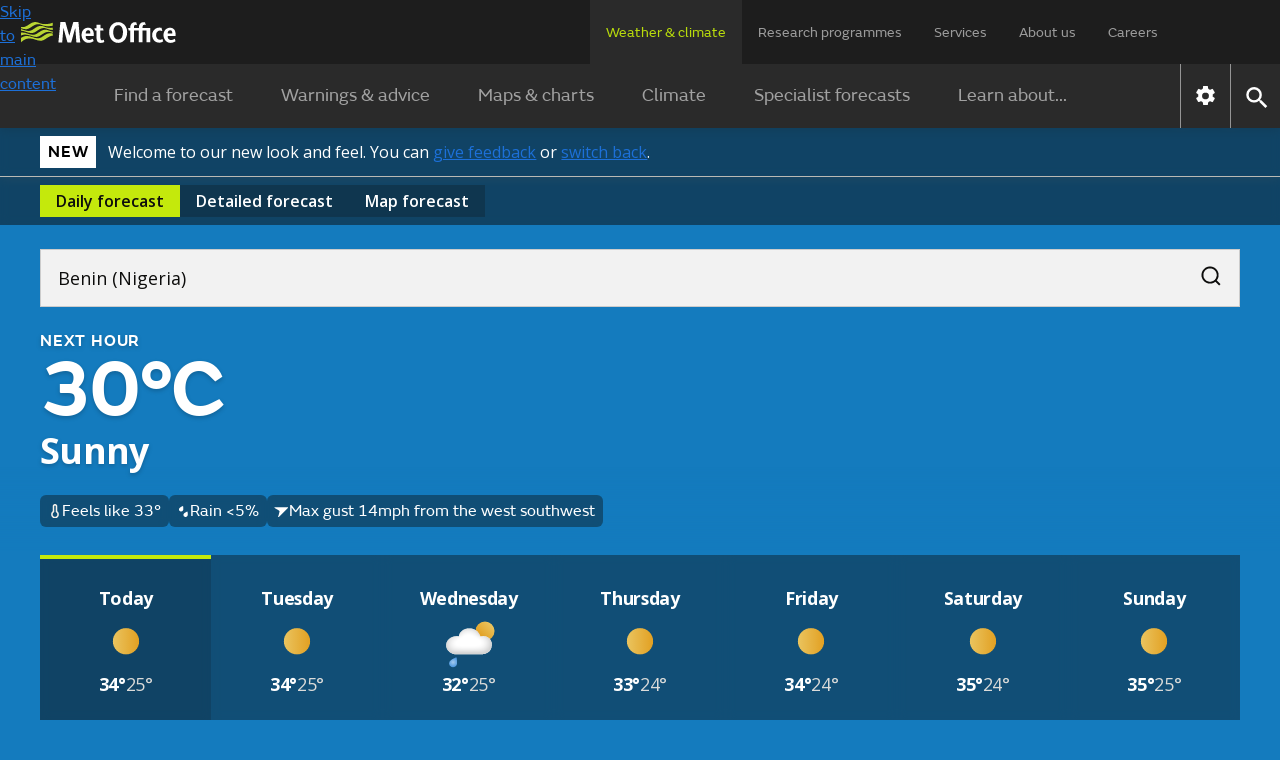

--- FILE ---
content_type: text/html; charset=utf-8
request_url: https://weather.metoffice.gov.uk/forecast/s15gzqtb9
body_size: 36146
content:
<!doctype html>
<html lang="en">
<head>
<link rel="preload" as="font" href="/forecast/static/fonts/FSEmericWeb-Regular.woff" type="font/woff" crossorigin="anonymous">
<link rel="preload" as="font" href="/forecast/static/fonts/FSEmericWeb-SemiBold.woff" type="font/woff" crossorigin="anonymous">
<link rel="preconnect" href="https://fonts.googleapis.com">
<link rel="preconnect" href="https://fonts.gstatic.com" crossorigin>
<link href="https://fonts.googleapis.com/css2?family=Open+Sans:wght@400..700&amp;display=swap" rel="stylesheet">
<style>
        .light{color:#0d0d0c;background-color:#fff}.light a:link{box-shadow:none;color:#0d0d0c;-webkit-text-decoration:underline #0d0d0c;text-decoration:underline #0d0d0c;text-decoration-thickness:1px}.light a:link:hover{color:#383835;-webkit-text-decoration:underline #383835;text-decoration:underline #383835;text-decoration-thickness:2px}.light a:link:focus,.light a:link:active{color:#fff;background-color:#0d0d0c;-webkit-text-decoration:underline #fff;text-decoration:underline #fff;text-decoration-thickness:2px}
.light-bg{background:var(--bg-secondary-light,#f2f2f2);color:var(--fg-global-on-colour,#0d0d0c)}.light-bg a{color:var(--fg-global-on-colour,#0d0d0c);-webkit-text-decoration:solid underline 1px var(--fg-global-on-colour,#0d0d0c);-webkit-text-decoration:solid underline 1px var(--fg-global-on-colour,#0d0d0c);text-decoration:solid underline 1px var(--fg-global-on-colour,#0d0d0c);box-shadow:none}.light-bg a:visited{color:var(--fg-global-inverse,#53544f);-webkit-text-decoration-color:var(--fg-global-inverse,#53544f);-webkit-text-decoration-color:var(--fg-global-inverse,#53544f);text-decoration-color:var(--fg-global-inverse,#53544f)}
.light-bg a:hover{color:var(--fg-global-on-colour,#0d0d0c);text-decoration-thickness:2px}.light-bg a:focus-visible{color:#0d0d0c;background-color:#c4e90c;text-decoration-color:#0d0d0c}.light-bg a:active{color:#0d0d0c;background-color:#c4e90c;text-decoration-color:#0d0d0c}.light-bg a:link{color:var(--fg-global-on-colour,#0d0d0c);-webkit-text-decoration:solid underline 1px var(--fg-global-on-colour,#0d0d0c);-webkit-text-decoration:solid underline 1px var(--fg-global-on-colour,#0d0d0c);text-decoration:solid underline 1px var(--fg-global-on-colour,#0d0d0c);box-shadow:none}
.light-bg a:link:visited{color:var(--fg-global-inverse,#53544f);-webkit-text-decoration-color:var(--fg-global-inverse,#53544f);-webkit-text-decoration-color:var(--fg-global-inverse,#53544f);text-decoration-color:var(--fg-global-inverse,#53544f)}.light-bg a:link:hover{color:var(--fg-global-on-colour,#0d0d0c);text-decoration-thickness:2px}.light-bg a:link:focus-visible{color:#0d0d0c;background-color:#c4e90c;text-decoration-color:#0d0d0c}.light-bg a:link:active{color:#0d0d0c;background-color:#c4e90c;text-decoration-color:#0d0d0c}
.open-sans{font-optical-sizing:auto;font-variation-settings:"wdth" 100;font-family:Open Sans,sans-serif;font-style:normal}.fsemeric{font-family:FSEmeric,sans-serif}.button-s{font-family:Open Sans,sans-serif;font-size:16px;font-weight:600;line-height:20px}.button-m{font-family:Open Sans,sans-serif;font-size:max(1rem,min(.9625rem + .1875vw,1.1875rem));font-weight:600;line-height:25px}.button-l{font-family:Open Sans,sans-serif;font-size:21px;font-weight:600;line-height:25px}
.caps-s{letter-spacing:.05em;text-transform:uppercase;font-family:FSEmeric,sans-serif;font-size:16px;font-weight:600;line-height:20px}.caps-m{letter-spacing:.05em;text-transform:uppercase;font-family:FSEmeric,sans-serif;font-size:19px;font-weight:600;line-height:25px}.caps-l{letter-spacing:.05em;text-transform:uppercase;font-family:FSEmeric,sans-serif;font-size:21px;font-weight:600;line-height:25px}.body-s{font-family:Open Sans,sans-serif;font-size:16px;font-weight:400;line-height:20px}.body-m{font-family:Open Sans,sans-serif;font-size:max(1rem,min(.9625rem + .1875vw,1.1875rem));line-height:max(1.25rem,min(1.2rem + .25vw,1.5rem))}
.body-l{font-family:Open Sans,sans-serif;font-size:21px;font-weight:400;line-height:25px}.heading-xs{font-family:Open Sans,sans-serif;font-size:16px;font-weight:700;line-height:20px}.heading-s{letter-spacing:-.02em;font-family:Open Sans,sans-serif;font-size:max(1rem,min(.9625rem + .1875vw,1.1875rem));font-weight:700;line-height:max(1.25rem,min(1.2rem + .25vw,1.5rem))}.heading-m{letter-spacing:-.02em;font-family:Open Sans,sans-serif;font-size:max(1.3125rem,min(1.25rem + .3125vw,1.5rem));font-weight:700;line-height:max(1.5625rem,min(1.4583rem + .5208vw,1.875rem))}
.heading-l{letter-spacing:-.02em;font-family:Open Sans,sans-serif;font-size:27px;font-weight:700;line-height:30px}.heading-xl{font-family:FSEmeric,sans-serif;font-size:max(2rem,min(1.6667rem + 1.6667vw,3rem));font-weight:600;line-height:max(2.1875rem,min(1.875rem + 1.5625vw,3.125rem))}.display{letter-spacing:-.04em;font-family:FSEmeric,sans-serif;font-size:53px;font-weight:600;line-height:55px}@media screen and (min-width:1280px){.button-l,.caps-l,.body-l{font-size:24px;line-height:30px}.heading-l{font-size:36px;line-height:40px}
.display{font-size:80px;line-height:82px}}
        .heading-container .green-rectangle{background:#c4e90c;width:24px;height:4px}.updated-time{color:#fff;text-wrap:balance;margin-top:unset;flex:1 0 0;padding-top:1rem}.updated-time time{font-weight:400}[hidden]{display:none !important}.hourly-forecast-col{width:var(--desktop-col-width)}@media only screen and (max-width:1080px){.hourly-forecast-col{width:var(--tablet-col-width)}}@media only screen and (max-width:580px){.hourly-forecast-col{width:var(--mobile-col-width)}}.detailed-forecast-col{width:var(--detailed-forecast-desktop-col-width)}
@media only screen and (max-width:1080px){.detailed-forecast-col{width:var(--detailed-forecast-tablet-col-width)}}@media only screen and (max-width:580px){.detailed-forecast-col{width:var(--detailed-forecast-mobile-col-width)}}.new-bg .page-components>*{padding:2.5rem 1rem}@media only screen and (min-width:720px){.new-bg .page-components>*{padding:2.5rem}}.new-bg .alternating-background .news-video-block,.new-bg .alternating-background .news-video-block .breaking-news-block,.new-bg .alternating-background .news-video-block .video-block,.new-bg .alternating-background .news-video-block .breaking-news-block,.new-bg .alternating-background .news-video-block .breaking-news-block .breaking-news-block,.new-bg .alternating-background .news-video-block .breaking-news-block .video-block,.new-bg .alternating-background .news-video-block .video-block,.new-bg .alternating-background .news-video-block .video-block .breaking-news-block,.new-bg .alternating-background .news-video-block .video-block .video-block{margin-bottom:0}
.new-bg .alternating-background>*{z-index:1;background:0;position:relative;overflow:visible}.new-bg .alternating-background>:nth-child(odd):before{content:"";z-index:-1;background-color:var(--bg-secondary-light);width:100vw;height:100%;position:absolute;top:0;left:50%;transform:translateX(-50%)}.new-bg .alternating-background>:nth-child(2n):before{content:"";z-index:-1;background-color:#fff;width:100vw;height:100%;position:absolute;top:0;left:50%;transform:translateX(-50%)}
.new-bg .ad-bottom,.new-bg #breadcrumb-container,.new-bg .ad-bottom-container{background-color:var(--bg-secondary-light)}
    </style>
<style>
    
        @font-face{font-family:FSEmeric;font-style:normal;font-weight:400;src:url("/forecast/static/fonts/FSEmericWeb-Regular.eot");src:url("/forecast/static/fonts/FSEmericWeb-Regular.woff") format("woff");font-display:swap}@font-face{font-family:FSEmeric;font-style:normal;font-weight:600;src:url("/forecast/static/fonts/FSEmericWeb-SemiBold.eot");src:url("/forecast/static/fonts/FSEmericWeb-SemiBold.woff") format("woff");font-display:swap}
    
    :root{--warning-red:#c03;--warning-amber:#f90;--warning-yellow:#ffe923;--content-container-width:1024px;--color-background-a:#2a2a2a;--no-warnings-background:rgba(42,42,42,0.8);--summer-blue:#0f79be;--background-grey:#eee;--font-color-a:#2a2a2a;--bg-global-transparent:rgba(13,13,12,0.6);--fg-global-primary-rgb:255,255,255;--fg-global-primary:rgb(var(--fg-global-primary-rgb));--fg-global-secondary:#dbdbd9;--fg-global-inverse:#53544f;--bg-global-inverse-main-container:#f2f2f2;--border-global-secondary:#b9bab5;--fg-global-on-colour-rgb:13,13,12;--fg-global-on-colour:rgb(var(--fg-global-on-colour-rgb));--button-background-disabled:rgba(13,13,12,0.3);--button-background-hover:rgba(13,13,12,0.42);--button-background-active:rgba(13,13,12,0.38);--card-bg:rgba(13,13,12,0.4);--card-bg-active:rgba(13,13,12,0.5);--bg-secondary-light:#f2f2f2;--border-global-brand:#c4e90c;--fg-global-disabled:#8b8c84;--bg-button-primary-hover:#cfed3c;--bg-button-primary-default:#c4e90c;--bg-button-transparent-hover:rgba(var(--fg-global-primary-rgb),0.08);--bg-button-transparent-reversed-hover:rgba(var(--fg-global-on-colour-rgb),0.08);--bg-button-transparent-press:rgba(var(--fg-global-primary-rgb),0.12);--bg-button-transparent-reversed-press:rgba(var(--fg-global-on-colour-rgb),0.12);--bg-global-transparent50:rgba(13,13,12,0.5);--bg-global-transparent25:rgba(13,13,12,0.25);--desktop-col-width:100px;--tablet-col-width:84px;--mobile-col-width:68px;--detailed-forecast-desktop-col-width:100px;--detailed-forecast-tablet-col-width:94px;--detailed-forecast-mobile-col-width:88px;height:100%}
body{-webkit-font-smoothing:antialiased;color:#333;font-family:FSEmeric,sans-serif;line-height:1.5;margin:0;font-size:16px}.content-container{margin:0 auto;width:100%;height:100%}button{font-family:inherit;font-size:100%;line-height:1.15}.hidden{display:none !important}.off-screen{left:-100000px;position:absolute}.skip-link-container{width:0;height:0;.skip-link{opacity:0}}.text-link{color:#000;!important;text-underline-offset:25%;text-decoration-thickness:1px;&:visited{color:#551a8b !important}&:hover{color:#000;!important;text-decoration-thickness:2px}
&:focus{color:#000;!important;text-decoration-thickness:2px}&:active{color:#000;!important;text-decoration-thickness:2px}&:focus-visible{box-shadow:none !important}&.on-light-bg{color:#0D0D0C !important;&:visited{color:#53544f !important}&:hover{color:#383835 !important}&:focus{color:#fff !important;background-color:#0d0d0c !important;text-decoration-color:#c4e90c !important}&:active{color:#fff !important;background-color:#0d0d0c !important;text-decoration-color:#c4e90c !important}}&.on-dark-bg{color:#FFFFFF;&:visited{color:#dbdbd9 !important}
&:hover{color:#b9bab5 !important}&:focus{color:#0d0d0c !important;background-color:#c4e90c !important;text-decoration-color:#fff !important}&:active{color:#0d0d0c !important;background-color:#c4e90c !important;text-decoration-color:#fff !important}}&.on-green-bg{color:#0D0D0C;&:visited{color:#53544f !important}&:hover{color:#383835 !important}&:focus{color:#fff !important;background-color:#0d0d0c !important;text-decoration-color:#fff !important}&:active{color:#fff !important;background-color:#0d0d0c !important;text-decoration-color:#fff !important}
}}
    .banner.green{background-color:#c4e90c}.banner.green #new-design-toggle:focus+.new-design-toggle{box-shadow:0 0 0 2px #c4e90c,0 0 0 6px #0d0d0c,0 0 0 8px #c4e90c}.banner.green .banner-heading-container{background:#000;padding:.25rem .5rem}.banner.green .banner-heading-container .banner-heading{color:#fff;padding:0}.banner.green .banner-content{margin-left:12px}.banner.grey{background-color:#f2f2f2}.banner.grey #new-design-toggle:focus+.new-design-toggle{box-shadow:0 0 0 2px #f2f2f2,0 0 0 6px #0d0d0c,0 0 0 8px #f2f2f2}
.banner.translucent{background-color:var(--card-bg-active);-webkit-backdrop-filter:blur(5px);backdrop-filter:blur(5px);border-bottom:solid 1px var(--border-global-secondary)}.banner.translucent>div{color:#fff}.banner.translucent .banner-heading-container{background:#fff;padding:.25rem .5rem}.banner.translucent .banner-heading-container .banner-heading{color:#000;padding:0}.banner.translucent .banner-content{margin-left:12px}.banner.translucent .banner-link,.banner.translucent .banner-link:visited{color:#fff !important}
.banner.translucent .banner-link:hover{text-decoration-thickness:2px;color:var(--bg-secondary-light) !important}.banner.translucent .banner-link:focus{box-shadow:none;text-decoration-thickness:2px;color:#000 !important;background-color:#fff !important;text-decoration-color:#000 !important}.banner>*{box-sizing:border-box;color:#0d0d0c;flex-direction:column;max-width:1280px;margin:0 auto;padding:8px 1rem 4px;display:flex}@media only screen and (min-width:720px){.banner>*{flex-direction:row;align-items:center;padding:8px 2.5rem}
}.banner>.beta-banner{flex-direction:row;align-items:center;padding-bottom:8px}@media only screen and (min-width:720px){.banner>.beta-banner{padding-bottom:8px}}.banner>* .banner-content{flex-direction:column;display:flex}@media only screen and (min-width:480px){.banner>* .banner-content{flex-direction:row;align-items:center}}.banner-heading{color:#0d0d0c;text-wrap:nowrap;letter-spacing:.8px;text-transform:uppercase;padding-right:16px;font-size:16px;font-weight:600}.banner-link{text-underline-offset:4px;text-decoration:underline;text-decoration-thickness:1px;color:#0d0d0c !important;box-shadow:none !important}
.banner-link:visited{color:#0d0d0c !important}.banner-link:hover{color:var(--card-bg);text-decoration-thickness:2px !important}.banner-link:focus{box-shadow:none;text-decoration-color:#fff;text-decoration-thickness:2px;color:#fff !important;background-color:#0d0d0c !important}.toggle-label{padding:6px 0;display:flex !important}.toggle-label input{opacity:0;width:0;height:0;position:absolute}.toggle-label .new-design-toggle{cursor:pointer;background-color:#f2f2f2;border:2px solid #0d0d0c;border-radius:32px;width:52px;min-width:52px;height:32px;transition:background-color .3s;display:block}
.toggle-label .new-design-toggle .toggle-circle{background-color:#0d0d0c;border-radius:40px;width:16px;height:16px;margin:8px 28px 8px 8px;transition:transform .3s}.toggle-label .new-design-toggle .toggle-tick-svg{opacity:0;width:100%;height:100%;transition:transform .3s,opacity .3s;transform:scale(0)}@media only screen and (min-width:480px){.toggle-label .new-design-toggle{margin:0 16px}}.toggle-label #new-design-toggle:checked+.new-design-toggle{background-color:#0d0d0c}.toggle-label #new-design-toggle:checked+.new-design-toggle .toggle-circle{background-color:#fff;width:24px;height:24px;margin:4px 0 0 -6px;transform:translateX(30px)}
.toggle-label #new-design-toggle:checked+.new-design-toggle .toggle-tick-svg{opacity:1;transform:scale(1)}
    body.new-bg{color:#fff}body.bg-dark{background-color:#0d0d0c}body.bg-day{background-color:#147bbe}body.bg-night{background-color:#365e79}body.bg-cloud{background-color:#575757}body{overflow-x:hidden}.viewport-container{grid-template-columns:1fr minmax(0,1280px) 1fr;display:grid}.viewport-container>div.wrap-middle{grid-area:1 / 2}.viewport-container>div.wrap-left{grid-area:1 / 1;padding-top:24px}.viewport-container>div.wrap-right{grid-area:1 / 3;padding-top:24px}.page-components{color:#333}body:not(.new-bg) .page-components{max-width:var(--content-container-width);margin:0 auto;padding:0 16px}
@media only screen and (min-width:1080px){body:not(.new-bg) .page-components{margin:40px auto 0}}.page-components .text-forecast-container{flex-flow:wrap;justify-content:center;gap:24px;display:flex}.page-components .text-forecast-container .text-forecast-column{flex-direction:column;flex:auto}@media only screen and (min-width:820px){.page-components .text-forecast-container .text-forecast-column{flex:1 1 0}}.page-components .text-forecast-container .mpu-col{flex:0 320px;margin-bottom:20px}
    nav{-webkit-user-select:none;-ms-user-select:none;user-select:none;color:#fff;background-color:#1d1d1d}nav ul.upper-menu{color:rgba(255,255,255,.56);flex-wrap:wrap;justify-content:space-between;row-gap:16px;max-width:1158px;margin:0;font-size:14px;display:flex}nav .upper-menu .logo{justify-content:flex-start;align-items:center;display:flex}nav .upper-menu .logo a{height:16px;padding:0}nav .upper-menu .logo a .mo-logo{width:auto;height:100%;display:inline-block}@media only screen and (min-width:720px){nav .upper-menu .logo a{height:21px;padding-left:5px}
}nav .upper-menu .settings-menu-container{flex-wrap:wrap;row-gap:12px;display:flex}nav .upper-menu .settings-menu-container .settings-button{background-color:rgba(0,0,0,0);border:0;padding:2px 16px}nav .upper-menu .settings-menu-container .settings-button .icon{font-size:1.75rem}nav .upper-menu .settings-menu-container .menu-button button{color:rgba(255,255,255,.8);text-transform:uppercase;background-color:#2a2a2a;border:1px solid #fff;padding:8px 16px;font-size:.75rem;font-weight:600}@media only screen and (min-width:720px){nav .upper-menu .settings-menu-container .menu-button button{font-size:.88rem}
}nav .upper-menu button{cursor:pointer}nav .menu-container,nav .large-screen{display:none}@media only screen and (min-width:1280px){nav .large-screen{display:block}}nav .upper-menu,nav .lower-menu{padding:16px}nav .menu-panel-container{display:none}@media only screen and (min-width:1280px){nav ul.upper-menu{flex-wrap:nowrap;height:64px;padding:0 106px 0 16px}nav ul.upper-menu>li.logo{width:100%}nav ul.upper-menu>li.settings-menu-container{display:none}nav ul.upper-menu>li a{color:rgba(255,255,255,.56);text-wrap:nowrap;white-space:nowrap;height:32px;padding:22px 16px 12px;text-decoration:none;display:block}
nav ul.upper-menu>li a.selected{color:#b9dc0c;cursor:default;background:#2a2a2a}nav .menu-container{max-width:1280px;display:flex;margin:0 auto !important}nav .lower{display:none}nav .lower-menu-container-large{background-color:#2a2a2a}nav .lower-menu-container-large[data-search="false"] .lower-menu-items{display:flex}nav .lower-menu-container-large .lower-menu{padding:0;font-size:18px}nav .lower-menu-container-large .lower-menu ul.lower-menu-items{flex:auto;justify-content:center;margin:0;padding:0;list-style:none}
nav .lower-menu-container-large .lower-menu ul.lower-menu-items li .menu-tab{color:rgba(255,255,255,.56);padding:16px 24px;line-height:1.8em;text-decoration:none;display:block}nav .lower-menu-container-large .lower-menu ul.lower-menu-items li a.selected{color:#b9dc0c;border-bottom:0}nav .lower-menu-container-large .nav-control{display:flex}nav .lower-menu-container-large .nav-control .nav-settings{border-left:1px solid rgba(255,255,255,.5);display:flex}nav .lower-menu-container-large .nav-control .nav-settings button{cursor:pointer;background:0;border:0;padding:10px}
nav .lower-menu-container-large .nav-control .nav-settings button .icon[data-type="global"]{font-size:1.6em}nav .lower-menu-container-large .nav-control .nav-search{border-left:1px solid rgba(255,255,255,.5);display:flex}nav .lower-menu-container-large .nav-control .nav-search button{cursor:pointer;background:0;border:0;padding:10px}nav .lower-menu-container-large .nav-control .nav-search button .icon[data-type="global"]{font-size:1.6em}nav .lower-menu-container-large[data-search="false"] .search-form{display:none}
}
    h1{margin-bottom:24px;font-size:calc(1.78571vw + 34.2857px);font-weight:600;line-height:1.1}@media only screen and (min-width:768px){h1{font-size:calc(1.5625vw + 36px)}}h2{margin:8px 0;font-size:calc(.833333vw + 25.3333px);font-weight:600;line-height:1.125}h3{margin-top:8px;font-size:1.25rem}h3,h4,h5,h6{margin-bottom:16px;font-weight:600}a{background-color:rgba(0,0,0,0)}a:link{color:#1d70d8}a:visited{color:#4c2c92}p:last-child{margin-bottom:0}p:first-child{margin-top:0}
input{font-family:FSEmeric,sans-serif}ul:last-child{margin-bottom:0}.bold{font-weight:bold}.link-no-underline{text-decoration:none}
    .icon{vertical-align:middle;text-indent:-9999px;width:2em;height:2em;display:inline-block}.icon[data-type="global"]{filter:brightness(200%);background:url("/forecast/static/images/common/icons/global-icons.svg") 0 0 / 4.53571em 1em no-repeat;width:1em;height:1em}.icon[data-type="global"][data-value="search"]{background-position:33.3333% .1em}.icon[data-type="global"][data-value="close"]{background-position-x:100%}
.icon[data-type="chevron-black"]{background-image:url("/forecast/static/images/common/icons/chevron-right.svg");background-position:center;background-repeat:no-repeat;transform:rotate(90deg)}.icon[data-type="chevron-black"][data-value="left"]{transform:rotate(180deg)}.icon[data-type="chevron-black"][data-value="right"]{transform:unset}.icon[data-type="chevron-black"].inverted{filter:invert()}
.icon[data-type="left-arrow"]{vertical-align:top;background:url("/warnings-and-advice/static/images/common/icons/arrow-left-white.svg") no-repeat}.icon[data-type="location-pin"]{background:url("/warnings-and-advice/static/images/common/icons/location-white-pin.svg") no-repeat;width:1.5em;transform:scale(.5)}.chevron-left-black{vertical-align:middle;background:url("/warnings-and-advice/static/images/common/icons/chevron-right.svg") -.02em -.0125em / cover no-repeat;width:1.5em;height:1.2em;padding:8px 4px;display:inline-block;transform:rotate(180deg)}
.print-logo,.print-mo-logo{display:none}.warning-icon svg{margin:auto;display:none}.warning-icon.RED svg.RED,.warning-icon.AMBER svg.AMBER,.warning-icon.YELLOW svg.YELLOW{display:block}
    #settingsForm input[type="radio"]{position:absolute;left:-10000px}
    
    
        #hero-animation{z-index:-1;opacity:1;background-position:100%;background-repeat:no-repeat;background-size:cover;width:100%;position:absolute;overflow:hidden}
    
</style>
<link rel="preload" as="style" href="./static/cc34caaa3d7f9b44fa5a027212039c45/css/common/common.css" type="text/css" onload="this.onload=null;this.rel='stylesheet'">
<noscript>
<link rel="stylesheet" href="./static/cc34caaa3d7f9b44fa5a027212039c45/css/common/common.css" type="text/css">
</noscript>
<!--Critical (above the fold) styles are inlined-->
<style>
    .container{max-width:1280px;margin:0 auto}
    .accordion{margin:0 1rem}@media only screen and (min-width:720px){.accordion{margin:0 1.5rem}}.new-bg .accordion{background:var(--color-background-a);color:#fff;margin:0}.accordion:last-child{margin-bottom:30px}.accordion .accordion-header{margin-top:0;margin-bottom:0;font-size:1.125rem}@media only screen and (min-width:960px){.accordion .accordion-header{font-size:1.25em}}.accordion .accordion-header [aria-expanded="true"] .accordion-action-show,.accordion .accordion-header [aria-expanded="false"] .accordion-action-hide{display:none}
.accordion .accordion-header button{color:#000;background-color:#eee}.new-bg :is(.accordion .accordion-header button){background:var(--color-background-a);color:#fff}.accordion .accordion-header button{box-sizing:border-box;cursor:pointer;border:0;align-items:center;width:100%;padding:8px 20px;line-height:1.2em;display:flex}.accordion .accordion-header .accordion-icon{float:right;background:url("/forecast/static/images/common/icons/chevron-right.svg") -.02em -.0125em / cover no-repeat;width:1.5em;height:1.2em;margin-left:auto;padding:4px;transition:all .25s ease-in-out;transform:rotate(270deg)}
.accordion .accordion-header .accordion-icon[data-type="chevron-right-white"]{background:url("/forecast/static/images/common/icons/chevron-right-white.svg") -.02em -.0125em / cover no-repeat}.new-bg :is(.accordion .accordion-header .accordion-icon){background:url("/forecast/static/images/common/icons/chevron-right-white.svg") -.02em -.0125em / cover no-repeat}.accordion .accordion-panel{color:rgba(42,42,42,.72);border:1px solid #f2f2f2;max-height:10000px;padding:0 20px;transition:max-height 1s ease-in-out;overflow:hidden}.new-bg :is(.accordion .accordion-panel){color:#333;background:#fff}
.accordion .accordion-panel>:first-child{margin-top:26px;padding-top:0}.accordion .accordion-panel>:last-child{padding-bottom:24px}
    .icon.no-data{object-fit:none;width:100%}.icon[data-type="thermometer"]{background:url("./static/images/forecasts/icons/at-a-glance/thermometer.svg") center / contain no-repeat;width:1em;height:1em}.icon[data-type="precipitation-chance-raindrops"]{background:url("./static/images/forecasts/icons/at-a-glance/raindrops.svg") center / 1em 1em no-repeat;width:1em;height:1em}.icon[data-type="wind"]{background:url("./static/images/forecasts/icons/wind-n-arrow.svg") center / 1em 1em no-repeat;width:1em;height:1em}body:not(.new-bg) .icon[data-type="wind"]{margin:3px}
.icon[data-type="wind"].opaque{background:url("./static/images/forecasts/icons/wind-opaque-arrow.svg") center no-repeat}.icon[data-type="wind"].inverted{filter:invert()}.icon[data-type="gust"]{background:url("./static/images/forecasts/icons/at-a-glance/generic-wind.svg") center / 1em 1em no-repeat;width:1em;height:1em}.icon[data-type="humidity"]{background-image:url("./static/images/forecasts/icons/at-a-glance/humidity-mid.svg") no-repeat center center;background-position:.1em 0;background-repeat:no-repeat;background-size:1.5em;width:1.5em;height:1.5em}
.icon[data-type="wind"][data-value="N"]{transform:rotate(360deg)}.icon[data-type="wind"][data-value="NNE"]{transform:rotate(22.5deg)}.icon[data-type="wind"][data-value="NE"]{transform:rotate(45deg)}.icon[data-type="wind"][data-value="ENE"]{transform:rotate(67.5deg)}
.icon[data-type="wind"][data-value="E"]{transform:rotate(90deg)}.icon[data-type="wind"][data-value="ESE"]{transform:rotate(112.5deg)}.icon[data-type="wind"][data-value="SE"]{transform:rotate(135deg)}.icon[data-type="wind"][data-value="SSE"]{transform:rotate(157.5deg)}
.icon[data-type="wind"][data-value="S"]{transform:rotate(180deg)}.icon[data-type="wind"][data-value="SSW"]{transform:rotate(202.5deg)}.icon[data-type="wind"][data-value="SW"]{transform:rotate(225deg)}.icon[data-type="wind"][data-value="WSW"]{transform:rotate(247.5deg)}
.icon[data-type="wind"][data-value="W"]{transform:rotate(270deg)}.icon[data-type="wind"][data-value="WNW"]{transform:rotate(292.5deg)}.icon[data-type="wind"][data-value="NW"]{transform:rotate(315deg)}.icon[data-type="wind"][data-value="NNW"]{transform:rotate(337.5deg)}
.icon[data-type="wind"][data-value="VRB"]{background:url("./static/images/forecasts/icons/wind-vrb.svg") center no-repeat}.icon[data-type="wind"][data-value=""]{background:0}.icon[data-type="beach-wind"][data-value="N"]{transform:rotate(360deg)}.icon[data-type="beach-wind"][data-value="NNE"]{transform:rotate(22.5deg)}
.icon[data-type="beach-wind"][data-value="NE"]{transform:rotate(45deg)}.icon[data-type="beach-wind"][data-value="ENE"]{transform:rotate(67.5deg)}.icon[data-type="beach-wind"][data-value="E"]{transform:rotate(90deg)}.icon[data-type="beach-wind"][data-value="ESE"]{transform:rotate(112.5deg)}
.icon[data-type="beach-wind"][data-value="SE"]{transform:rotate(135deg)}.icon[data-type="beach-wind"][data-value="SSE"]{transform:rotate(157.5deg)}.icon[data-type="beach-wind"][data-value="S"]{transform:rotate(180deg)}.icon[data-type="beach-wind"][data-value="SSW"]{transform:rotate(202.5deg)}
.icon[data-type="beach-wind"][data-value="SW"]{transform:rotate(225deg)}.icon[data-type="beach-wind"][data-value="WSW"]{transform:rotate(247.5deg)}.icon[data-type="beach-wind"][data-value="W"]{transform:rotate(270deg)}.icon[data-type="beach-wind"][data-value="WNW"]{transform:rotate(292.5deg)}
.icon[data-type="beach-wind"][data-value="NW"]{transform:rotate(315deg)}.icon[data-type="beach-wind"][data-value="NNW"]{transform:rotate(337.5deg)}.icon[data-type="beach-wind"][data-value="VRB"]{background:url("./static/images/forecasts/icons/wind-vrb.svg") center no-repeat}.icon[data-type="beach-wind"][data-value=""]{background:0}
.icon[data-type="beach-wave"][data-value="N"]{transform:rotate(360deg)}.icon[data-type="beach-wave"][data-value="NNE"]{transform:rotate(22.5deg)}.icon[data-type="beach-wave"][data-value="NE"]{transform:rotate(45deg)}.icon[data-type="beach-wave"][data-value="ENE"]{transform:rotate(67.5deg)}
.icon[data-type="beach-wave"][data-value="E"]{transform:rotate(90deg)}.icon[data-type="beach-wave"][data-value="ESE"]{transform:rotate(112.5deg)}.icon[data-type="beach-wave"][data-value="SE"]{transform:rotate(135deg)}.icon[data-type="beach-wave"][data-value="SSE"]{transform:rotate(157.5deg)}
.icon[data-type="beach-wave"][data-value="S"]{transform:rotate(180deg)}.icon[data-type="beach-wave"][data-value="SSW"]{transform:rotate(202.5deg)}.icon[data-type="beach-wave"][data-value="SW"]{transform:rotate(225deg)}.icon[data-type="beach-wave"][data-value="WSW"]{transform:rotate(247.5deg)}
.icon[data-type="beach-wave"][data-value="W"]{transform:rotate(270deg)}.icon[data-type="beach-wave"][data-value="WNW"]{transform:rotate(292.5deg)}.icon[data-type="beach-wave"][data-value="NW"]{transform:rotate(315deg)}.icon[data-type="beach-wave"][data-value="NNW"]{transform:rotate(337.5deg)}
.icon[data-type="beach-wave"][data-value="VRB"]{background:url("./static/images/forecasts/icons/wind-vrb.svg") center no-repeat}.icon[data-type="beach-wave"][data-value=""]{background:0}.icon[data-type="next-hour-wind"][data-value="N"]{transform:rotate(360deg)}.icon[data-type="next-hour-wind"][data-value="NNE"]{transform:rotate(22.5deg)}
.icon[data-type="next-hour-wind"][data-value="NE"]{transform:rotate(45deg)}.icon[data-type="next-hour-wind"][data-value="ENE"]{transform:rotate(67.5deg)}.icon[data-type="next-hour-wind"][data-value="E"]{transform:rotate(90deg)}.icon[data-type="next-hour-wind"][data-value="ESE"]{transform:rotate(112.5deg)}
.icon[data-type="next-hour-wind"][data-value="SE"]{transform:rotate(135deg)}.icon[data-type="next-hour-wind"][data-value="SSE"]{transform:rotate(157.5deg)}.icon[data-type="next-hour-wind"][data-value="S"]{transform:rotate(180deg)}.icon[data-type="next-hour-wind"][data-value="SSW"]{transform:rotate(202.5deg)}
.icon[data-type="next-hour-wind"][data-value="SW"]{transform:rotate(225deg)}.icon[data-type="next-hour-wind"][data-value="WSW"]{transform:rotate(247.5deg)}.icon[data-type="next-hour-wind"][data-value="W"]{transform:rotate(270deg)}.icon[data-type="next-hour-wind"][data-value="WNW"]{transform:rotate(292.5deg)}
.icon[data-type="next-hour-wind"][data-value="NW"]{transform:rotate(315deg)}.icon[data-type="next-hour-wind"][data-value="NNW"]{transform:rotate(337.5deg)}.icon[data-type="next-hour-wind"][data-value="VRB"]{background:url("./static/images/forecasts/icons/wind-vrb.svg") center no-repeat}.icon[data-type="next-hour-wind"][data-value=""]{background:0}
.icon[data-type="uv"]{text-indent:0;line-height:2em}.icon[data-type="uv"][data-category=""],.icon[data-type="uv"][data-category="-"]{color:#fff;background:#606060}.icon[data-type="uv"][data-category="L"]{background:#71b466}.icon[data-type="uv"][data-category="M"]{background:#f8e71c}
.icon[data-type="uv"][data-category="H"]{background:#ff950c}.icon[data-type="uv"][data-category="VH"]{color:#fff;background:#d72921}.icon[data-type="uv"][data-category="Ex"]{color:#fff;background:#6600e0}.icon[data-type="aq"]{text-indent:0;display:grid}.icon[data-type="aq"]:before{content:"";z-index:-1;box-sizing:border-box;width:1.7em;height:1.7em;position:absolute;transform:rotate(45deg) scale(.8) translate(-7px,7px)}
.icon[data-type="aq"][data-category=""]{color:#fff}.icon[data-type="aq"][data-category=""]:before{background-color:#606060}.icon[data-type="aq"][data-category="L"]:before{background-color:#71b466}.icon[data-type="aq"][data-category="M"]:before{background-color:#ff950c}
.icon[data-type="aq"][data-category="H"]{color:#fff}.icon[data-type="aq"][data-category="H"]:before{background-color:#d72921}.icon[data-type="aq"][data-category="VH"]{color:#fff}.icon[data-type="aq"][data-category="VH"]:before{background-color:#6600e0}
.icon[data-type="pollen"]{text-indent:0;border-radius:50%}.icon[data-type="pollen"][data-category=""]{color:#fff;background:linear-gradient(to top left,#fff,#fff 49%,rgba(42,42,42,.16) 49%,rgba(42,42,42,.16) 51%,#fff 51%,#fff);border-radius:0}.icon[data-type="pollen"][data-category="L"]{color:#000;background:#71b466}.icon[data-type="pollen"][data-category="M"]{color:#000;background:#f8e71c}
.icon[data-type="pollen"][data-category="H"]{color:#000;background:#ff950c}.icon[data-type="pollen"][data-category="VH"]{color:#fff;background:#d72921}.icon[data-type="tide"]{vertical-align:middle;transform:scale(.9);width:2em !important;height:2em !important}.icon[data-type="tide"][data-value="high"]{background-image:url("./static/images/forecasts/icons/high-tide.svg")}
.icon[data-type="tide"][data-value="low"]{background-image:url("./static/images/forecasts/icons/low-tide.svg")}.icon[data-type="mountain"]{content:url("./static/images/forecasts/icons/location-type/mountain.svg");vertical-align:middle}.icon[data-type="forecast"]{text-indent:0;color:#fff;line-height:unset;background-color:#888;border-radius:50%;width:1.3em;height:1.3em;padding:0 0 0 1px;font-weight:600}.icon[data-type="info"]{text-align:center;text-indent:0;color:#fff;background-color:#0f79be;border-radius:50%;width:1.3em;height:1.3em;margin:0 .5em}
.icon[data-type="chevron"][data-value="right"]{content:url("../forecast/static/images/common/icons/chevron-right-white.svg")}
    #location-search{box-sizing:border-box;color:#2a2a2a;text-align:left;padding:16px;position:relative}@media only screen and (min-width:1280px){#location-search{padding:24px}}#location-search #location-search-form{border:1px solid #ccc;display:flex}#location-search #location-search-form #location-search-input{border:1px solid #fff;outline:0;flex-basis:91.6667%;max-width:91.6667%;padding:8px 24px;font-size:1.5em;line-height:1.33em}@media only screen and (max-width:719px){#location-search #location-search-form #location-search-input{box-sizing:border-box;flex-basis:83.3333%;max-width:83.3333%;font-size:calc(1vw + 16.8px)}
}#location-search #location-search-form #location-search-submit{background-color:#fff;border:0;flex-basis:8.33333%}@media only screen and (max-width:719px){#location-search #location-search-form #location-search-submit{flex-basis:16.6667%}}#location-search #location-search-form #location-search-submit .icon[data-type="location-search"]{background:url("./static/images/common/icons/global-icons.svg") 0 0 / 145.143px 32px no-repeat;width:2.5em;height:2.5em}#location-search #location-search-form #location-search-submit .icon[data-type="location-search"][data-value="search"]{background-position:33.3333% .4em}
#location-search .updated-location-search-form{background-color:#f2f2f2;justify-content:space-between}#location-search .updated-location-search-form #location-search-input{color:#0d0d0c;background-color:#f2f2f2;justify-content:space-between;border:1px solid #f2f2f2 !important;padding:8px 16px !important;font-size:max(1rem,min(.9625rem + .1875vw,1.1875rem)) !important}#location-search .updated-location-search-form #forecast-location-search-submit{background-color:#f2f2f2;border:0;width:32px;height:100%;padding:16px 32px}
@media only screen and (min-width:1020px){#location-search .updated-location-search-form #forecast-location-search-submit{width:42px;height:42px;padding:16px 38px}}#location-search .updated-location-search-form #forecast-location-search-submit .icon[data-type="location-search"]{background:url("./static/images/forecasts/icons/at-a-glance/search.svg") 0 0 / 100% no-repeat;width:16px;height:16px}@media only screen and (min-width:1020px){#location-search .updated-location-search-form #forecast-location-search-submit .icon[data-type="location-search"]{width:20px;height:20px}
}#location-search .search-results-container{display:none}
    #location-search{box-sizing:border-box;color:#2a2a2a;text-align:left;padding:16px;position:relative}@media only screen and (min-width:1280px){#location-search{padding:24px}}#location-search #location-search-form{border:1px solid #ccc;display:flex}#location-search #location-search-form #location-search-input{border:1px solid #fff;outline:0;flex-basis:91.6667%;max-width:91.6667%;padding:8px 24px;font-size:1.5em;line-height:1.33em}@media only screen and (max-width:719px){#location-search #location-search-form #location-search-input{box-sizing:border-box;flex-basis:83.3333%;max-width:83.3333%;font-size:calc(1vw + 16.8px)}
}#location-search #location-search-form #location-search-submit{background-color:#fff;border:0;flex-basis:8.33333%}@media only screen and (max-width:719px){#location-search #location-search-form #location-search-submit{flex-basis:16.6667%}}#location-search #location-search-form #location-search-submit .icon[data-type="location-search"]{background:url("./static/images/common/icons/global-icons.svg") 0 0 / 145.143px 32px no-repeat;width:2.5em;height:2.5em}#location-search #location-search-form #location-search-submit .icon[data-type="location-search"][data-value="search"]{background-position:33.3333% .4em}
#location-search .updated-location-search-form{background-color:#f2f2f2;justify-content:space-between}#location-search .updated-location-search-form #location-search-input{color:#0d0d0c;background-color:#f2f2f2;justify-content:space-between;border:1px solid #f2f2f2 !important;padding:8px 16px !important;font-size:max(1rem,min(.9625rem + .1875vw,1.1875rem)) !important}#location-search .updated-location-search-form #forecast-location-search-submit{background-color:#f2f2f2;border:0;width:32px;height:100%;padding:16px 32px}
@media only screen and (min-width:1020px){#location-search .updated-location-search-form #forecast-location-search-submit{width:42px;height:42px;padding:16px 38px}}#location-search .updated-location-search-form #forecast-location-search-submit .icon[data-type="location-search"]{background:url("./static/images/forecasts/icons/at-a-glance/search.svg") 0 0 / 100% no-repeat;width:16px;height:16px}@media only screen and (min-width:1020px){#location-search .updated-location-search-form #forecast-location-search-submit .icon[data-type="location-search"]{width:20px;height:20px}
}#location-search .search-results-container{display:none}
    
        .sticky-nav{z-index:3000;background:var(--bg-global-transparent50);-webkit-backdrop-filter:blur(5px);backdrop-filter:blur(5px);width:100%;position:sticky;top:0}.sticky-nav-container{max-width:1280px;margin:0 auto;padding:0}.sticky-nav-list{scrollbar-width:thin;scrollbar-color:rgba(255,255,255,.3) transparent;flex-wrap:nowrap;gap:.5rem;margin:0;padding:0 1rem;list-style:none;display:flex;overflow-x:auto}@media only screen and (min-width:720px){.sticky-nav-list{padding:0 2.5rem}}.sticky-nav-link{color:var(--fg-global-secondary);white-space:nowrap;margin:.5rem 0;padding:.375rem 1rem;text-decoration:none;transition:color .2s,background-color .2s;display:block}
.sticky-nav-link:link,.sticky-nav-link:visited{color:inherit;background:var(--bg-global-transparent25)}.sticky-nav-link:hover{background-color:var(--bg-button-primary-hover);text-decoration:none;color:var(--fg-global-on-colour) !important}.sticky-nav-link:focus,.sticky-nav-link.active-hash-link{color:var(--fg-global-on-colour);background-color:var(--bg-button-primary-default)}.sticky-nav .sticky-nav-link:hover{color:var(--fg-global-on-colour);background-color:var(--bg-button-primary-hover);text-decoration:none}
.sticky-nav .sticky-nav-link:focus,.sticky-nav .sticky-nav-link.active-hash-link{color:var(--fg-global-on-colour);background-color:var(--bg-button-primary-default)}.sticky-nav-full{display:none}@media only screen and (min-width:581px){.sticky-nav-full{display:inline}}
        .hub-hero .container{flex-direction:column;display:flex}.hub-hero .container #location-search-form{height:48px}@media only screen and (min-width:1020px){.hub-hero .container #location-search-form{min-height:56px}}.hub-hero .container .warning-snapshot-wrapper{flex-flow:column wrap;margin:0 16px 16px;display:flex}.hub-hero .container .warning-snapshot-wrapper>*{flex-basis:100%;width:100%}@media(min-width:820px){.hub-hero .container .warning-snapshot-wrapper{grid-template-columns:repeat(7,1fr);gap:4px;display:grid}
.hub-hero .container .warning-snapshot-wrapper .snapshots{order:1;grid-column:1 / 5}.hub-hero .container .warning-snapshot-wrapper #warningsBannerContainerAAG{order:2;grid-column:5 / 8;align-self:end;margin-bottom:0}}.hub-hero .container .snapshot{color:#fff;background-color:rgba(0,0,0,0);flex-direction:column;justify-content:flex-start;margin-right:16px;display:none}.hub-hero .container .snapshot h2,.hub-hero .container .snapshot .snapshot-data{filter:drop-shadow(0 2px 2px rgba(0,0,0,.2))}.hub-hero .container .snapshot h2{margin-top:0;margin-bottom:-2px}
.hub-hero .container .snapshot .snapshot-data{flex-flow:column wrap;align-items:flex-start;display:flex}@media screen and (min-width:720px){.hub-hero .container .snapshot .snapshot-data{column-gap:48px;margin-bottom:0}}.hub-hero .container .snapshot .snapshot-data .snapshot-temperature{margin-bottom:max(-8px,min(2vw - 10px,0));position:relative}.hub-hero .container .snapshot .snapshot-data .snapshot-location{margin-top:12px}.hub-hero .container .snapshot .snapshot-list{flex-wrap:wrap;gap:4px;margin:16px 0 0;padding:0;font-size:14px;line-height:1.5;display:flex}
.hub-hero .container .snapshot .snapshot-list>*{-webkit-backdrop-filter:blur(5px);backdrop-filter:blur(5px);white-space:nowrap;background:rgba(13,13,12,.4);border-radius:6px;align-items:center;gap:4px;padding:4px 8px;display:flex}.hub-hero .container .snapshot .snapshot-list .icon{font-size:.85em}.hub-hero .container .snapshot.active{display:flex}@media screen and (min-width:720px){.hub-hero .container .warning-snapshot-wrapper{margin-left:2.5rem;margin-right:2.5rem}.hub-hero .container #location-search{padding-left:2.5rem;padding-right:2.5rem}
.hub-hero .container .snapshot{margin-right:2.5rem}.hub-hero .container .snapshot .snapshot-list{font-size:16px}}@media screen and (min-width:1280px){.hub-hero .container #location-search{padding:24px 2.5rem}.hub-hero .container .warning-snapshot-wrapper{margin:0 2.5rem 24px}.hub-hero .container .snapshot .snapshot-list{margin-top:24px}}
        .day-tabs-container{margin-bottom:4px}.day-tabs-container .day-tabs{justify-content:space-evenly;gap:4px;margin:0 1rem;padding:0;list-style:none;display:flex;overflow-x:auto;overflow-y:hidden}@media screen and (min-width:720px){.day-tabs-container .day-tabs{margin:0 2.5rem}}.day-tabs-container .day-tabs .day-tab{width:100%;min-width:84px;margin-top:4px;display:flex}.day-tabs-container .day-tabs .day-tab h3{justify-content:space-evenly;margin:0;display:flex}.day-tabs-container .day-tabs .day-tab .tab-day-warning-icon{height:1em}
.day-tabs-container .day-tabs .day-tab.active a.day-tab-link:link{border-top:4px solid #c4e90c;position:relative}.day-tabs-container .day-tabs .day-tab.active a.day-tab-link:link:hover{border-top:4px solid #c4e90c}.day-tabs-container .day-tabs .day-tab.active a.day-tab-link:link{background-color:var(--card-bg-active)}.day-tabs-container .day-tabs .day-tab.active a.day-tab-link:link .link-display{border-radius:unset}.day-tabs-container .day-tabs .day-tab.active a.day-tab-link:visited{border-top:4px solid #c4e90c;position:relative}
.day-tabs-container .day-tabs .day-tab.active a.day-tab-link:visited:hover{border-top:4px solid #c4e90c}.day-tabs-container .day-tabs .day-tab.active a.day-tab-link:visited{background-color:var(--card-bg-active)}.day-tabs-container .day-tabs .day-tab.active a.day-tab-link:visited .link-display{border-radius:unset}.day-tabs-container .day-tabs .day-tab a.day-tab-link:link{background-color:var(--card-bg);-webkit-backdrop-filter:blur(5px);backdrop-filter:blur(5px);border-top:4px solid rgba(0,0,0,0);flex:auto;justify-content:center;align-items:end;text-decoration:none;display:flex}
.day-tabs-container .day-tabs .day-tab a.day-tab-link:link:hover{background-color:var(--card-bg-active)}.day-tabs-container .day-tabs .day-tab a.day-tab-link:link .link-display{flex-direction:column;gap:4px;display:flex;color:#fff !important}.day-tabs-container .day-tabs .day-tab a.day-tab-link:link .link-display:hover{background-color:unset}.day-tabs-container .day-tabs .day-tab a.day-tab-link:link .link-display{padding:max(.5rem,min(.0833rem + 2.0833vw,1.75rem)) max(.5rem,min(.3333rem + .8333vw,1rem)) max(.5rem,min(2.5vw,2rem))}
.day-tabs-container .day-tabs .day-tab a.day-tab-link:link .link-display .tab-day{text-align:center;flex-direction:column;align-items:center;gap:4px;display:flex}.day-tabs-container .day-tabs .day-tab a.day-tab-link:link .link-display .tab-day time{flex-direction:column;font-size:19px;display:flex}.day-tabs-container .day-tabs .day-tab a.day-tab-link:link .link-display .tab-day time .date-long{display:none}@media screen and (min-width:1280px){.day-tabs-container .day-tabs .day-tab a.day-tab-link:link .link-display .tab-day time .date-short{display:none}
.day-tabs-container .day-tabs .day-tab a.day-tab-link:link .link-display .tab-day time .date-long{display:block}}.day-tabs-container .day-tabs .day-tab a.day-tab-link:link .link-display .weather-day-elements{flex-direction:column;justify-content:space-evenly;display:flex}.day-tabs-container .day-tabs .day-tab a.day-tab-link:link .link-display .weather-day-elements .weather-symbol{margin:auto}.day-tabs-container .day-tabs .day-tab a.day-tab-link:link .link-display .weather-day-elements .weather-symbol img{width:max(2.8rem,min(2.4rem + 2vw,4rem));height:max(2.8rem,min(2.4rem + 2vw,4rem));display:block}
.day-tabs-container .day-tabs .day-tab a.day-tab-link:link .link-display .weather-day-elements .tab-temp{flex-direction:column;justify-content:center;align-items:center;gap:0;display:flex}@media screen and (min-width:1080px){.day-tabs-container .day-tabs .day-tab a.day-tab-link:link .link-display .weather-day-elements .tab-temp{flex-direction:row;gap:1rem}}.day-tabs-container .day-tabs .day-tab a.day-tab-link:link .link-display .weather-day-elements .tab-temp .tab-temp-low{color:#dbdbd9;font-weight:400}
.day-tabs-container .day-tabs .day-tab a.day-tab-link:visited{background-color:var(--card-bg);-webkit-backdrop-filter:blur(5px);backdrop-filter:blur(5px);border-top:4px solid rgba(0,0,0,0);flex:auto;justify-content:center;align-items:end;text-decoration:none;display:flex}.day-tabs-container .day-tabs .day-tab a.day-tab-link:visited:hover{background-color:var(--card-bg-active)}.day-tabs-container .day-tabs .day-tab a.day-tab-link:visited .link-display{flex-direction:column;gap:4px;display:flex;color:#fff !important}
.day-tabs-container .day-tabs .day-tab a.day-tab-link:visited .link-display:hover{background-color:unset}.day-tabs-container .day-tabs .day-tab a.day-tab-link:visited .link-display{padding:max(.5rem,min(.0833rem + 2.0833vw,1.75rem)) max(.5rem,min(.3333rem + .8333vw,1rem)) max(.5rem,min(2.5vw,2rem))}.day-tabs-container .day-tabs .day-tab a.day-tab-link:visited .link-display .tab-day{text-align:center;flex-direction:column;align-items:center;gap:4px;display:flex}.day-tabs-container .day-tabs .day-tab a.day-tab-link:visited .link-display .tab-day time{flex-direction:column;font-size:19px;display:flex}
.day-tabs-container .day-tabs .day-tab a.day-tab-link:visited .link-display .tab-day time .date-long{display:none}@media screen and (min-width:1280px){.day-tabs-container .day-tabs .day-tab a.day-tab-link:visited .link-display .tab-day time .date-short{display:none}.day-tabs-container .day-tabs .day-tab a.day-tab-link:visited .link-display .tab-day time .date-long{display:block}}.day-tabs-container .day-tabs .day-tab a.day-tab-link:visited .link-display .weather-day-elements{flex-direction:column;justify-content:space-evenly;display:flex}
.day-tabs-container .day-tabs .day-tab a.day-tab-link:visited .link-display .weather-day-elements .weather-symbol{margin:auto}.day-tabs-container .day-tabs .day-tab a.day-tab-link:visited .link-display .weather-day-elements .weather-symbol img{width:max(2.8rem,min(2.4rem + 2vw,4rem));height:max(2.8rem,min(2.4rem + 2vw,4rem));display:block}.day-tabs-container .day-tabs .day-tab a.day-tab-link:visited .link-display .weather-day-elements .tab-temp{flex-direction:column;justify-content:center;align-items:center;gap:0;display:flex}
@media screen and (min-width:1080px){.day-tabs-container .day-tabs .day-tab a.day-tab-link:visited .link-display .weather-day-elements .tab-temp{flex-direction:row;gap:1rem}}.day-tabs-container .day-tabs .day-tab a.day-tab-link:visited .link-display .weather-day-elements .tab-temp .tab-temp-low{color:#dbdbd9;font-weight:400}
        .forecast-table-container .forecast-table-content .forecast-table-section.disabled{display:none}.hourly-table-header{background:var(--card-bg-active);justify-content:space-between;align-items:center;padding-top:.5rem;padding-left:1.25rem;padding-right:.25rem;display:flex}.forecast-table-container{-webkit-backdrop-filter:blur(5px);backdrop-filter:blur(5px)}.forecast-table-container,.detailed-forecast-section-table{position:relative}:is(.forecast-table-container,.detailed-forecast-section-table) .forecast-table-content{overflow-x:auto;overflow-y:hidden}
:is(.forecast-table-container,.detailed-forecast-section-table) .forecast-table-content ::-webkit-scrollbar{display:none}:is(.forecast-table-container,.detailed-forecast-section-table) .forecast-table-content{-ms-overflow-style:none;scrollbar-width:none;background:var(--card-bg-active);display:flex}:is(.forecast-table-container,.detailed-forecast-section-table) .forecast-table-content.hourly-table{padding-top:.75rem;padding-bottom:1.2rem;padding-right:.4rem}:is(.forecast-table-container,.detailed-forecast-section-table) .forecast-table-content .left-fade{pointer-events:none;z-index:1;width:40px;height:100%;position:absolute;top:0}
:is(.forecast-table-container,.detailed-forecast-section-table) .forecast-table-content .right-fade{pointer-events:none;z-index:1;width:40px;height:100%;position:absolute;top:0}:is(.forecast-table-container,.detailed-forecast-section-table) .forecast-table-content .left-fade{left:0}.bg-day :is(:is(.forecast-table-container,.detailed-forecast-section-table) .forecast-table-content .left-fade){background:linear-gradient(to right,#104465,rgba(0,0,0,0))}.bg-night :is(:is(.forecast-table-container,.detailed-forecast-section-table) .forecast-table-content .left-fade){background:linear-gradient(to right,#223643,rgba(0,0,0,0))}
.bg-cloud :is(:is(.forecast-table-container,.detailed-forecast-section-table) .forecast-table-content .left-fade){background:linear-gradient(to right,#323232,rgba(0,0,0,0))}:is(.forecast-table-container,.detailed-forecast-section-table) .forecast-table-content .right-fade{right:0}.bg-day :is(:is(.forecast-table-container,.detailed-forecast-section-table) .forecast-table-content .right-fade){background:linear-gradient(to left,#104465,rgba(0,0,0,0))}.bg-night :is(:is(.forecast-table-container,.detailed-forecast-section-table) .forecast-table-content .right-fade){background:linear-gradient(to left,#223643,rgba(0,0,0,0))}
.bg-cloud :is(:is(.forecast-table-container,.detailed-forecast-section-table) .forecast-table-content .right-fade){background:linear-gradient(to left,#323232,rgba(0,0,0,0))}:is(.forecast-table-container,.detailed-forecast-section-table) .forecast-table-content .forecast-table-section{width:fit-content;display:flex}:is(.forecast-table-container,.detailed-forecast-section-table) .forecast-table-content .forecast-table-section .forecast-table{border-collapse:collapse;color:#fff;table-layout:fixed;width:100%;min-height:285px;max-width:var(--mobile-col-width)}
:is(.forecast-table-container,.detailed-forecast-section-table) .forecast-table-content .forecast-table-section .forecast-table th{text-align:center}:is(.forecast-table-container,.detailed-forecast-section-table) .forecast-table-content .forecast-table-section .forecast-table td{text-align:center}:is(.forecast-table-container,.detailed-forecast-section-table) .forecast-table-content .forecast-table-section .forecast-table.hourly-table{min-height:0}:is(.forecast-table-container,.detailed-forecast-section-table) .forecast-table-content .forecast-table-section .forecast-table.hourly-table th{padding:0}
:is(.forecast-table-container,.detailed-forecast-section-table) .forecast-table-content .forecast-table-section .forecast-table.hourly-table td{padding:0}:is(.forecast-table-container,.detailed-forecast-section-table) .forecast-table-content .forecast-table-section .forecast-table .weather-temperature-container img{width:max(2.5rem,min(2.1667rem + 1.6667vw,3.5rem));height:max(2.5rem,min(2.1667rem + 1.6667vw,3.5rem));margin:auto;display:block}:is(.forecast-table-container,.detailed-forecast-section-table) .forecast-table-content .forecast-table-section .forecast-table .weather-symbol-container img{width:max(2.5rem,min(2.1667rem + 1.6667vw,3.5rem));height:max(2.5rem,min(2.1667rem + 1.6667vw,3.5rem));margin:auto;display:block}
:is(.forecast-table-container,.detailed-forecast-section-table) .forecast-table-content .forecast-table-section .forecast-table .temperature-container{box-sizing:border-box;justify-content:center;align-items:center;padding-top:1.2rem;display:flex}:is(.forecast-table-container,.detailed-forecast-section-table) .forecast-table-content .forecast-table-section .forecast-table .temperature-container.hourly-table{padding-top:0}:is(.forecast-table-container,.detailed-forecast-section-table) .forecast-table-content .forecast-table-section .forecast-table .temperature-container .icon{--icon-size:1rem}
:is(.forecast-table-container,.detailed-forecast-section-table) .forecast-table-content .forecast-table-section .forecast-table .temperature-container .icon[data-type="thermometer"]{background:url("./static/images/forecasts/icons/at-a-glance/thermometer.svg") center no-repeat;background-size:var(--icon-size) var(--icon-size);height:var(--icon-size);width:var(--icon-size);margin-right:.25rem}@media only screen and (max-width:719px){:is(.forecast-table-container,.detailed-forecast-section-table) .forecast-table-content .forecast-table-section .forecast-table .temperature-container .icon{--icon-size:.8rem}
}:is(.forecast-table-container,.detailed-forecast-section-table) .forecast-table-content .forecast-table-section .forecast-table .precipitation-chance-container{box-sizing:border-box;flex-direction:column;justify-content:center;align-items:center;display:flex}:is(.forecast-table-container,.detailed-forecast-section-table) .forecast-table-content .forecast-table-section .forecast-table .precipitation-chance-container.hourly-table{padding-top:1.4rem}:is(.forecast-table-container,.detailed-forecast-section-table) .forecast-table-content .forecast-table-section .forecast-table .precipitation-chance-container .icon[data-type="precipitation-chance-raindrops"]{--icon-size:1rem;background:url("./static/images/forecasts/icons/at-a-glance/raindrops.svg") center no-repeat;background-size:var(--icon-size) var(--icon-size);height:var(--icon-size);width:var(--icon-size)}
:is(.forecast-table-container,.detailed-forecast-section-table) .forecast-table-content .forecast-table-section .forecast-table .precipitation-chance-container.high-precipitation-chance{color:#44c4f3}:is(.forecast-table-container,.detailed-forecast-section-table) .forecast-table-content .forecast-table-section .forecast-table .precipitation-chance-container.high-precipitation-chance .icon[data-type="precipitation-chance-raindrops"]{background:url("./static/images/forecasts/icons/at-a-glance/raindrops-blue.svg") center no-repeat}
:is(.forecast-table-container,.detailed-forecast-section-table) .forecast-table-content .forecast-table-section .forecast-table .wind-speed-container{padding-top:1rem}:is(.forecast-table-container,.detailed-forecast-section-table) .forecast-table-content .forecast-table-section .forecast-table .wind-container{flex-direction:column;justify-content:center;align-items:center;gap:.4rem;display:flex}:is(.forecast-table-container,.detailed-forecast-section-table) .forecast-table-content .forecast-table-section .forecast-table .wind-container.hourly-table{padding-top:1.4rem}
:is(.forecast-table-container,.detailed-forecast-section-table) .forecast-table-content .forecast-table-section .forecast-table .humidity-container{box-sizing:border-box;justify-content:center;align-items:center;gap:4px;display:flex}:is(.forecast-table-container,.detailed-forecast-section-table) .forecast-table-content .forecast-table-section .next-day-link{box-sizing:border-box;text-align:center;justify-content:center;align-items:center;display:flex}:is(.forecast-table-container,.detailed-forecast-section-table) .forecast-table-content .forecast-table-section:nth-last-child(2) .next-day-link{display:none}
.forecast-table-footer{flex-direction:column-reverse;padding-top:.25rem;display:flex}@media only screen and (min-width:480px){.forecast-table-footer .updated-time{padding-top:unset}.forecast-table-footer{flex-direction:row;justify-content:space-between;align-items:center}}.forecast-table-container,.forecast-table-footer,.hourly-table-header{margin-left:1rem;margin-right:1rem}@media only screen and (min-width:720px){.forecast-table-container,.forecast-table-footer,.hourly-table-header{margin-left:2.5rem;margin-right:2.5rem}
}.screen-reader-only{opacity:0;width:0;min-width:0;height:0;position:absolute;top:0;left:0;overflow:hidden}
        .daily-forecast-section{--bg-card-default:rgba(13,13,12,.5);--bg-card-hover:rgba(13,13,12,.42);--bg-card-press:rgba(13,13,12,.38);flex-direction:column;gap:2.5rem;margin-top:2.5rem;padding:0 16px;display:flex}@media only screen and (min-width:720px){.daily-forecast-section{margin-left:2.5rem;margin-right:2.5rem;padding:0}}.daily-forecast-section h2{margin-bottom:0;padding-bottom:16px}.daily-forecast-section .daily-overview.disabled{display:none}.daily-forecast-section .daily-overview .daily-container{margin-top:4px}
.daily-forecast-section .daily-overview .daily-container.disabled{display:none}.daily-forecast-section .daily-overview .daily-container .daily-overview-cards{flex-wrap:wrap;gap:4px;display:flex}.daily-forecast-section .daily-overview .daily-container .daily-overview-cards.no-data{visibility:visible}.daily-forecast-section .daily-overview .daily-container .daily-overview-cards .card-wrapper.double-width{flex-basis:100%}.daily-forecast-section .daily-overview .daily-container .daily-overview-cards .card-wrapper{width:100%}
@media only screen and (min-width:820px){.daily-forecast-section .daily-overview .daily-container .daily-overview-cards .card-wrapper{flex:calc(50% - 60px)}}.daily-forecast-section .daily-overview .daily-container .daily-overview-cards .card-wrapper{position:relative}.daily-forecast-section .daily-overview .daily-container .daily-overview-cards .card-wrapper .tooltip-container{padding:max(1rem,min(.3571rem + 1.4286vw,1.5rem)) max(1rem,min(.6rem + 2vw,1.5rem)) 0 0;position:absolute;top:0;right:0}
.daily-forecast-section .daily-overview .daily-container .daily-overview-cards .card{box-sizing:border-box;background:var(--bg-card-hover);color:#fff;flex-direction:column;justify-content:space-between;align-items:flex-start;gap:24px;width:100%;height:100%;padding:max(1rem,min(.3571rem + 1.4286vw,1.5rem)) max(1rem,min(.6rem + 2vw,1.5rem)) 32px;display:flex}.daily-forecast-section .daily-overview .daily-container .daily-overview-cards .card a{color:inherit}.daily-forecast-section .daily-overview .daily-container .daily-overview-cards .card a:active{color:var(--fg-global-on-colour);background:var(--border-global-brand)}
.daily-forecast-section .daily-overview .daily-container .daily-overview-cards .card .card-header{justify-content:space-between;align-items:center;width:100%;height:48px;display:flex}.daily-forecast-section .daily-overview .daily-container .daily-overview-cards .card .card-header .card-title{text-underline-offset:15%;align-items:center;gap:12px;margin:0;display:flex}.daily-forecast-section .daily-overview .daily-container .daily-overview-cards .card .card-header .card-title .beach-safety-icon{align-items:center;display:inline-flex}
.daily-forecast-section .daily-overview .daily-container .daily-overview-cards .card .card-body{flex-direction:column;flex-grow:1;width:100%;display:flex}.daily-forecast-section .daily-overview .daily-container .daily-overview-cards .card .card-body .card-description{color:#dbdbd9;margin:0 0 12px}.daily-forecast-section .daily-overview .daily-container .daily-overview-cards .card .card-body .card-data{margin:0}.daily-forecast-section .daily-overview .daily-container .daily-overview-cards .card .card-body .min-max-content{flex-flow:row;justify-content:stretch;column-gap:1em;margin-bottom:24px;display:flex}
.daily-forecast-section .daily-overview .daily-container .daily-overview-cards .card .card-body .min-max-content>*{text-align:left;flex:1 1 0}.daily-forecast-section .daily-overview .daily-container .daily-overview-cards .card .card-body .wind-safety-advice{margin-top:24px}.daily-forecast-section .daily-overview .daily-container .daily-overview-cards .card .card-body .tide-events-row{flex-flow:wrap;gap:2.5em 1em;display:flex}.daily-forecast-section .daily-overview .daily-container .daily-overview-cards .card .card-body .tide-events-row>*{text-align:left;flex:1 1 0}
.daily-forecast-section .daily-overview .daily-container .daily-overview-cards .card .card-body .tide-event{white-space:nowrap}.daily-forecast-section .daily-overview .daily-container .daily-overview-cards .card .card-body .temperature-range{justify-content:space-between;font-size:18px;font-weight:bold;display:flex}.daily-forecast-section .daily-overview .daily-container .daily-overview-cards .card .card-body .temp-value{color:#fff}.daily-forecast-section .daily-overview .daily-container .daily-overview-cards .card .card-body .highest-possible-temp{margin-bottom:2px}
.daily-forecast-section .daily-overview .daily-container .daily-overview-cards .card .card-body .lowest-possible-temp{margin-top:2px}.daily-forecast-section .daily-overview .daily-container .daily-overview-cards .card .card-body .temp-bar{background:linear-gradient(to right,#ffc857,#ff9a00);border-radius:4px;width:100%;height:6px;margin-bottom:15px}.daily-forecast-section .daily-overview .daily-container .daily-overview-cards .card .card-body .sun-content{flex-direction:column;gap:4px;margin-bottom:1em;display:flex}
.daily-forecast-section .daily-overview .daily-container .daily-overview-cards .card .card-body .sun-rise-range{justify-content:space-between;margin-bottom:-8px;display:flex}.daily-forecast-section .daily-overview .daily-container .daily-overview-cards .card .card-body .sun-rise-range img:nth-child(2){margin-top:2px}.daily-forecast-section .daily-overview .daily-container .daily-overview-cards .card .card-body .sun-rise-bar{background:#fff;width:100%;height:1px}.daily-forecast-section .daily-overview .daily-container .daily-overview-cards .card .card-body .sunset-arrow{width:100%}
.daily-forecast-section .daily-overview .daily-container .daily-overview-cards .card .card-body .sunset-arrow img{float:right;height:12px}.daily-forecast-section .daily-overview .daily-container .daily-overview-cards .card .card-message{color:#dbdbd9;margin:0}.daily-forecast-section .daily-overview .daily-container .daily-overview-cards .card .card-text-body{color:var(--fg-global-secondary,#dbdbd9)}.daily-forecast-section .daily-overview .daily-container .daily-overview-cards a.card{background:var(--bg-card-default);text-decoration:none}
.daily-forecast-section .daily-overview .daily-container .daily-overview-cards a.card:hover,.daily-forecast-section .daily-overview .daily-container .daily-overview-cards a.card:focus{background:var(--bg-card-hover)}.daily-forecast-section .daily-overview .daily-container .daily-overview-cards a.card:active{background:var(--bg-card-press)}.daily-forecast-section .daily-overview .daily-container .daily-overview-cards a.card:hover .card-title{text-decoration:underline}.daily-forecast-section .daily-overview .daily-container .daily-overview-cards a.card:active .card-title{color:var(--fg-global-on-colour);background:var(--border-global-brand);text-decoration:underline}
.daily-forecast-section .daily-cards-footer{flex-flow:wrap;justify-content:space-between;gap:1rem;padding-top:1rem;display:flex}.daily-forecast-section .daily-cards-footer .updated-time{padding-top:unset}.daily-forecast-section .daily-cards-footer a{color:#fff;text-underline-offset:25%}.daily-forecast-section .daily-cards-footer .tidal-copyright{font-weight:400}.tooltip-button{cursor:pointer;background:0;border:0;width:48px;height:48px;box-shadow:none !important}.tooltip-button .tooltip-button-icon{box-sizing:border-box;background:url("./static/images/forecasts/icons/at-a-glance/tooltip-button.svg") center no-repeat;width:40px;height:40px;display:block}
.tooltip-button:hover .tooltip-button-icon{background-color:rgba(255,255,255,.08);border-radius:22px}.tooltip-button:focus:not(:active) .tooltip-button-icon{border:2px solid #c4e90c;border-radius:22px}.tooltip-button:active .tooltip-button-icon{background-color:rgba(255,255,255,.12);border-radius:22px}
        .daily-forecast-header{flex-wrap:wrap-reverse;justify-content:space-between;align-items:center;margin-bottom:4px;display:flex}.daily-forecast-header .daily-tabs{gap:4px;display:flex}.daily-forecast-header .daily-tabs .text.short{display:none}.daily-forecast-header .daily-tabs button{color:#dbdbd9;background:var(--card-bg);text-underline-offset:6px;cursor:pointer;border:0;width:max(4rem,min(4.57rem + 10.2762vw,12.8125rem));height:max(4rem,min(3.5856rem + 1.768vw,5rem));text-decoration:underline}.daily-forecast-header .daily-tabs button:hover{color:#fff;text-decoration-thickness:2px}
.daily-forecast-header .daily-tabs button:active{border:0;text-decoration:none}.daily-forecast-header .daily-tabs button:active .text{color:#0d0d0c;background:#c4e90c}.daily-forecast-header .daily-tabs button.active{color:#fff;background:var(--card-bg-active);cursor:default;border:0;border-top:4px solid #c4e90c;padding-bottom:4px;text-decoration:none}.daily-forecast-header .daily-tabs button.active:active .text{color:#fff;background:var(--card-bg-active)}@media only screen and (max-width:520px){.daily-forecast-header .daily-tabs .text{display:none}
.daily-forecast-header .daily-tabs .text.short{display:inline}}@media only screen and (max-width:800px){.daily-forecast-header .daily-tabs,.daily-forecast-header .daily-tabs button{width:100%}}
        .daily-footer .daily-footer-buttons{justify-content:start;padding:2.5rem 1rem;display:flex}@media only screen and (min-width:720px){.daily-footer .daily-footer-buttons{padding:2.5rem}}.daily-footer .daily-footer-buttons div{justify-content:center;align-items:center;height:3.5rem;display:flex;position:relative}.daily-footer .daily-footer-buttons div a,.daily-footer .daily-footer-buttons div button{cursor:pointer;text-align:center;width:100%;height:100%;font-size:1.2rem;font-weight:600;text-decoration:none}
.daily-footer .daily-footer-buttons .last-three-days-button{color:#0d0d0c;background-color:#e8e8e6;width:14rem}.daily-footer .daily-footer-buttons .last-three-days-button:hover,.daily-footer .daily-footer-buttons .last-three-days-button:active{text-underline-offset:5px;text-decoration:underline;text-decoration-thickness:2px}.daily-footer .daily-footer-buttons .last-three-days-button:hover{background-color:#f2f2f2}.daily-footer .daily-footer-buttons .last-three-days-button:active{background-color:#fff;scale:.95}
.daily-footer .daily-footer-buttons .last-three-days-button a{color:inherit;justify-content:center;align-items:center;display:flex}.daily-footer .daily-footer-buttons .forecast-accuracy-button{box-sizing:border-box;background-color:rgba(0,0,0,0);border:2px solid #fff;width:15.5rem;margin-left:1rem}.daily-footer .daily-footer-buttons .forecast-accuracy-button:hover,.daily-footer .daily-footer-buttons .forecast-accuracy-button:active{text-underline-offset:5px;text-decoration:underline;text-decoration-thickness:2px}
.daily-footer .daily-footer-buttons .forecast-accuracy-button:hover{background-color:rgba(255,255,255,.08)}.daily-footer .daily-footer-buttons .forecast-accuracy-button:active{background-color:rgba(255,255,255,.12);scale:.95}.daily-footer .daily-footer-buttons .forecast-accuracy-button button{color:#fff;background-color:rgba(0,0,0,0);border:0}@media screen and (max-width:820px){.daily-footer .daily-footer-buttons{justify-content:center}.daily-footer .daily-footer-buttons .last-three-days-button,.daily-footer .daily-footer-buttons .forecast-accuracy-button{width:100%}
}@media screen and (max-width:530px){.daily-footer .daily-footer-buttons{flex-direction:column}.daily-footer .daily-footer-buttons .last-three-days-button{margin-bottom:1.5rem}.daily-footer .daily-footer-buttons .forecast-accuracy-button{margin-left:0}}
        .map.disabled {
  display: none;
}

.map .map-updated-design {
  background: var(--card-bg-active);
  padding: 1rem 1.5rem 1.5rem;
}

@media only screen and (max-width: 720px) {
  .map .map-updated-design {
    padding: .75rem 1rem 1.25rem;
  }
}

.map .map-updated-design .body-l {
  color: var(--fg-global-secondary, #dbdbd9);
  margin: 16px 0 0;
}

.map .map-updated-design .forecast-map-container {
  border: none;
  margin-bottom: 0;
}

.map .map-updated-design .forecast-map-container .heading-container {
  padding-bottom: 1.5rem;
}

.map .map-updated-design .forecast-map-container .heading-container .heading-m {
  margin: 0;
  padding: 0;
}

.map .map-updated-design .forecast-map-container .forecast-time {
  color: var(--fg-global-secondary);
  padding-top: 1.5rem;
}

@media only screen and (max-width: 720px) {
  .map .map-updated-design .forecast-map-container .forecast-time {
    padding-top: .5rem;
  }
}

.map .map-updated-design .forecast-map-container #forecastMap {
  aspect-ratio: 1;
  width: 100%;
  height: auto;
  max-height: 75vh;
  flex-basis: 100% !important;
  max-width: 100% !important;
}

.map .map-updated-design .forecast-map-container .leaflet-marker-icon {
  cursor: default;
}

.map .map-updated-design .forecast-map-container .leaflet-control-watermark.leaflet-control {
  margin: 10px 0 0 10px !important;
}

.map .map-updated-design .forecast-map-container .leaflet-control-maplink {
  margin: 24px;
}

.map .map-updated-design .forecast-map-container .leaflet-container .leaflet-control-attribution {
  margin: 0 !important;
}

        .date-time-controls, .date-controls, .date-and-location-text {
  align-items: center;
  min-width: 0;
  display: flex;
}

.date-time-controls {
  background: var(--card-bg-active);
  border-top: var(--border-global-brand) 4px solid;
  justify-content: space-between;
  height: 3.5rem;
  padding-left: .75rem;
  padding-right: .75rem;
}

.date-time-controls .hidden {
  display: none;
}

.date-time-controls .date-time-buttons {
  min-width: fit-content;
}

.date-time-controls .date-controls .date-and-location-text {
  gap: 1rem;
  margin-left: 1rem;
  margin-right: 2rem;
}

.date-time-controls .date-controls .date-and-location-text .date-location-separator {
  display: inline-block;
  transform: translateY(-.15rem);
}

.date-time-controls .date-controls .date-and-location-text .location-string {
  white-space: nowrap;
  text-overflow: ellipsis;
  min-width: 0;
  display: block;
  overflow: hidden;
}

    
    .forecast-footer,.beach-footer{text-align:center;grid-template-columns:repeat(12,1fr);align-items:center;margin:0 16px 32px;display:grid}:is(.forecast-footer,.beach-footer) .updated-time{color:#2a2a2a;grid-area:2 / 1 / auto / 12;justify-self:start;margin:8px;font-size:.75em}:is(.forecast-footer,.beach-footer) .show-detailed-view{grid-column:1 / 13}:is(.forecast-footer,.beach-footer) .show-detailed-view button{cursor:pointer;color:#fff;background:#0f79be;border:0;width:100%;min-height:40px;margin:16px 0;padding:8px 16px;line-height:1em;transition:all .25s ease-in-out}
:is(.forecast-footer,.beach-footer) .show-detailed-view button img{filter:invert();vertical-align:middle;margin-left:8px;transition:all .25s ease-in-out}:is(.forecast-footer,.beach-footer) .forecast-explained-link{border-left:1px solid #eee;grid-area:2 / 12;align-content:center;justify-self:end;height:100%}:is(.forecast-footer,.beach-footer) .forecast-explained-link a{color:rgba(42,42,42,.72)}:is(.forecast-footer,.beach-footer) .forecast-explained-link a .table-explained-text{display:none}:is(.forecast-footer,.beach-footer) .previous-24h{text-transform:uppercase;grid-area:3 / 1 / auto / 13;justify-self:start;font-size:.875em}
:is(.forecast-footer,.beach-footer) .previous-24h a{color:#2a2a2a}:is(.forecast-footer,.beach-footer) .previous-24h a span{vertical-align:middle}:is(.forecast-footer,.beach-footer) .gridlines-1{border-top:1px solid var(--background-grey);grid-column:1 / 13;height:100%}:is(.forecast-footer,.beach-footer) .gridlines-2{border-top:1px solid var(--background-grey);grid-column:1 / 13;height:100%}:is(.forecast-footer,.beach-footer) .gridlines-1{grid-row:2}:is(.forecast-footer,.beach-footer) .gridlines-2{grid-row:3}
:is(.forecast-footer,.beach-footer).expanded .show-detailed-view img{transform:rotate(180deg)}:is(.forecast-footer,.beach-footer) a{margin-right:8px;text-decoration:none}:is(.forecast-footer,.beach-footer) a:hover{text-decoration:underline}.forecast-footer .gridlines-1{min-height:39px}.beach-footer{height:72px}@media only screen and (min-width:720px){:is(.forecast-footer,.beach-footer) .updated-time{color:#2a2a2a;grid-area:1 / 1 / auto / 5}:is(.forecast-footer,.beach-footer) .show-detailed-view{grid-column:5 / 9 !important}
:is(.forecast-footer,.beach-footer) .show-detailed-view button{width:inherit}:is(.forecast-footer,.beach-footer) .forecast-explained-link{border-left:0;grid-area:1 / 9 / auto / 13 !important}:is(.forecast-footer,.beach-footer) .table-explained-text{display:inline !important}:is(.forecast-footer,.beach-footer) .gridlines-2{display:none}:is(.forecast-footer,.beach-footer) .previous-24h{grid-row:2}}
    
    
    
    
    
    .regions {
  grid-column-gap: 50px;
  border: 1px solid rgba(42, 42, 42, .16);
  grid-template-columns: 1fr;
  margin: 0;
  padding: 20px;
  display: grid;
}

.regions h2 {
  font-size: 2.25rem;
}

.regions h3 {
  margin-top: 16px;
  margin-bottom: 2px;
  font-size: 1.5rem;
}

.regions .warning-icon {
  margin: 0 8px 0 0;
  font-size: .575rem;
}

:is(.national-forecast-section.health, .regions) a:after {
  box-sizing: border-box;
  content: url("./static/images/common/icons/chevron-right.svg");
  max-width: 48px;
  line-height: 1;
  display: block;
  position: absolute;
  top: 0;
  right: -6px;
}

@media only screen and (min-width: 720px) {
  .regions {
    grid-template-columns: 1fr 1fr;
  }

  .regions h2 {
    grid-area: 1 / 1 / auto / 2;
  }

  .regions .england-block {
    grid-area: 2 / 1;
  }

  .regions .scotland-block {
    grid-area: 2 / 2;
  }

  .regions .northernireland-block {
    grid-area: 3 / 1;
  }

  .regions .wales-block {
    grid-area: 3 / 2;
  }
}

@media only screen and (min-width: 1280px) {
  .regions {
    grid-column: 1 / 3;
    grid-template-columns: 1fr 1fr 1fr;
  }

  .regions h2 {
    grid-area: 1 / 1 / auto / 3;
  }

  .regions .england-block {
    grid-area: 2 / 1 / 5;
  }

  .regions .scotland-block {
    grid-area: 2 / 2 / 5;
  }

  .regions .northernireland-block {
    grid-area: 2 / 3;
  }

  .regions .wales-block {
    grid-area: 3 / 3;
  }
}

</style>
<!--Non-critical (below the fold) styles are deferred-->
<link rel="preload" as="style" href="./static/cc34caaa3d7f9b44fa5a027212039c45/css/forecast/forecast.css" type="text/css" onload="this.onload=null;this.rel='stylesheet'">
<noscript>
<link rel="stylesheet" href="./static/cc34caaa3d7f9b44fa5a027212039c45/css/forecast/forecast.css" type="text/css">
</noscript>
<meta charset="utf-8">
<title>Benin (Nigeria) weather - Met Office</title>
<meta property="og:title" content="Benin (Nigeria) weather">
<meta class="swiftype" name="title" data-type="string" content="Benin (Nigeria) weather">
<meta name="description" content="Benin 7 day weather forecast including weather warnings, temperature, rain, wind, visibility, humidity and UV">
<meta name="og:description" content="Benin 7 day weather forecast including weather warnings, temperature, rain, wind, visibility, humidity and UV">
<meta name="robots" content="max-image-preview:large">
<meta name="viewport" content="initial-scale=1.0, width=device-width, viewport-fit=cover">
<meta name="eGMS.accessibility" content="A">
<meta name="eGMS.subject.category" content="Climate and weather">
<meta name="twitter:site" content="@metoffice">
<meta name="twitter:card" content="summary">
<meta property="fb:app_id" content="208580322593329">
<meta property="og:site_name" content="Met Office">
<meta property="og:type" content="website">
<meta property="og:url" content="https://weather.metoffice.gov.uk/forecast/s15gzqtb9">
<link rel="canonical" href="https://weather.metoffice.gov.uk/forecast/s15gzqtb9">
<link rel="icon" href="/favicon.png">
<link rel="icon" href="/favicon-dark.png" media="(prefers-color-scheme:dark)">
<link rel="manifest" href="/manifest.json">
<meta name="theme-color" content="#2a2a2a">
<meta property="og:image" content="https://weather.metoffice.gov.uk/forecast/static/images/common/icons/social_card.jpg">
<meta property="og:image:width" content="315">
<meta property="og:image:height" content="315">
<meta name="google-site-verification" content="LR7Q3483mkrmLcJJZpzIbl48mNnTbBDVzjA3GqT3Q2M">
<meta name="google-translate-customization" content="f8c19e614cd5ee7e-37428b41ac444aca-gd1bc91f73b6940ae-14">
<meta class="swiftype" name="tag" data-type="enum" content="Place">
<meta class="swiftype" name="body" data-type="text" content="">
<link rel="preconnect" href="https://cdn.jsdelivr.net">
<script src="./static/cc34caaa3d7f9b44fa5a027212039c45/js/common/newrelic.min.js" async></script>
<script>
        window.metoffice = window.metoffice || {};
        window.metoffice.forecasts = window.metoffice.forecasts || {};
        window.metoffice.forecasts.config = window.metoffice.forecasts.config || {
            cmsHost: 'https://www.metoffice.gov.uk',
            subdomainHost: 'https://weather.metoffice.gov.uk',
            subdomainEnabled: true,
            newForecastDesign: true,
            topLevelDomain: 'metoffice.gov.uk',
            staticResourcePrefix: 'cc34caaa3d7f9b44fa5a027212039c45',
            location: {
                name: "Benin",
                geohash: 's15gzqtb9',
                domestic: false,
                area: 'Nigeria',
                type: '',
                
                    latitude: 6.32,
                    longitude: 5.6,
                
            },
            aag: {
                enabled: true,
            }
        };
        window.metoffice.crossDomainStorage = true;
        window.metoffice.siteVariant = 'beta_2025';
    </script>
<script src="https://weather.metoffice.gov.uk/public/adhoc/mo-adhoc.js?cc34caaa3d7f9b44fa5a027212039c45" defer></script>
<script type="text/javascript">
    window.metoffice = window.metoffice || {};
    window.metoffice.adoptstarEnabled = true;
</script>
<script src="./static/cc34caaa3d7f9b44fa5a027212039c45/js/common/common.js" defer></script>
<script>
    window.metoffice = window.metoffice || {};
    window.metoffice.advertisingTargeting = window.metoffice.advertisingTargeting || {};

    
        
        
            window.metoffice.advertisingTargeting["country"] = "Nigeria";
        
        
            window.metoffice.advertisingTargeting["locId"] = "320526";
        
        window.metoffice.advertisingTargeting["warnings"] = false;
        window.metoffice.advertisingTargeting["wx"] = ["1","0","2","10","3"];
        window.metoffice.advertisingTargeting["temp"] = ["30","32","33","34","29","28","27","26","25","31","35"];
        window.metoffice.advertisingTargeting["feel"] = ["33","34","35","36","32","31","30","29","28","37"];
        window.metoffice.advertisingTargeting["wind"] = ["2","1","3"];
        window.metoffice.advertisingTargeting["gust"] = ["4","3","2","5"];
        window.metoffice.advertisingTargeting["uv"] = ["8","10","9","5","3","1","0","6","2","7","4"];
        
    
</script>
<script src="./static/cc34caaa3d7f9b44fa5a027212039c45/js/forecast/forecast.js" defer></script>
<script src="https://weather.metoffice.gov.uk/public/gdpr-consent/cookieControl-config.js?cc34caaa3d7f9b44fa5a027212039c45" defer></script>
<script src="https://weather.metoffice.gov.uk/public/gdpr-consent/setAbTestConsent.js?cc34caaa3d7f9b44fa5a027212039c45" defer></script>
<!-- Google Tag Manager -->
<!--  Enable Google Tag Manager support for TCF  -->
<script>window['gtag_enable_tcf_support'] = true;</script>
<!--  Enable Data Layer support for Google Tag Manager  -->
<script>window.dataLayer = window.dataLayer || [];</script>
<script>
    window.metoffice = window.metoffice || {};
    window.metoffice.tagManager = {
        enable: () => (function (w, d, s, l, i) {
            w[l] = w[l] || [];
            w[l].push({
                'gtm.start':
                        new Date().getTime(), event: 'gtm.js'
            });
            let f = d.getElementsByTagName(s)[0],
                    j = d.createElement(s), dl = l != 'dataLayer' ? '&l=' + l : '';
            j.async = true;
            j.src =
                    'https://www.googletagmanager.com/gtm.js?id=' + i + dl;
            f.parentNode.insertBefore(j, f);
        })(window, document, 'script', 'dataLayer', 'GTM-NG48PDS'),

        waitForConsent: () => {

            if (typeof window.__tcfapi === 'undefined') {
                setTimeout(window.metoffice.tagManager.waitForConsent, 100);
                return;
            }

            window.__tcfapi("addEventListener", 2, function (event, success) {
                if (!success || event.eventStatus !== "useractioncomplete") {
                    return;
                }

                const requiredConsents = ['1', '3', '7', '9', '10'];
                if (requiredConsents.some(consent => event.purpose.consents[consent] !== true)) {
                    return;
                }

                window.metoffice.tagManager.enable();
            });
        }
    }
    window.metoffice.tagManager.waitForConsent();
</script>
<!-- End Google Tag Manager -->
<!-- Microsoft Clarity -->
<script>
    window.metoffice = window.metoffice || {};
    window.metoffice.microsoftClarity = {
        enable: () => (function(c,l,a,r,i,t,y){
            c[a]=c[a]||function(){(c[a].q=c[a].q||[]).push(arguments)};
            t=l.createElement(r);t.async=1;t.src="https://www.clarity.ms/tag/"+i;
            y=l.getElementsByTagName(r)[0];y.parentNode.insertBefore(t,y);
        })(window, document, "clarity", "script", "pet1jnetrf"),

        waitForConsent: () => {

            if (typeof window.__tcfapi === 'undefined') {
                setTimeout(window.metoffice.microsoftClarity.waitForConsent, 100);
                return;
            }

            window.__tcfapi("addEventListener", 2, function (event, success) {
                if (!success || event.eventStatus !== "useractioncomplete") {
                    return;
                }

                const requiredConsents = ['1', '3', '7', '9', '10'];
                if (requiredConsents.some(consent => event.purpose.consents[consent] !== true)) {
                    return;
                }

                window.metoffice.microsoftClarity.enable();
                window.clarity('consent');
            });
        }
    }
    window.metoffice.microsoftClarity.waitForConsent();
</script>
<!-- End Microsoft Clarity-->
<script>
        window.metoffice = window.metoffice || {};
        window.metoffice.runConsentScript = {
            /*
            * Delays running of scripts, until consent or denial has been given.
            */
            addScript: (src, tag, content) => {
                const script = document.createElement('script');
                script.type = 'text/javascript';
                if (src) {
                    script.src = src;
                }
                if (content) {
                    script.text = content;
                }
                script.async = true;
                const firstScript = tag != null ? document.querySelector(`script[src="${tag}"]`) : document.getElementsByTagName('script')[0];
                firstScript.parentNode.insertBefore(script, firstScript.nextSibling);
            },
            //Load the Google Publisher Tag Library
            googleTag: {
                enable: () => window.metoffice.runConsentScript.addScript('https://securepubads.g.doubleclick.net/tag/js/gpt.js')
            },
            //Load the Rubicon project JavaScript Library
            rubiconTag: {
                enable: () => window.metoffice.runConsentScript.addScript('https://micro.rubiconproject.com/prebid/dynamic/26428.js')
            },
            //Load the adopstar JavaScript Library
            adopstarTag: {
                enable: () =>  window.metoffice.runConsentScript.addScript('https://metoffice.adopstar.uk/metoffice.js')
            },

            waitForConsent: () => {
                // If TCF not yet available, return and try again in 100ms.
                if (typeof window.__tcfapi == 'undefined') {
                    setTimeout(window.metoffice.runConsentScript.waitForConsent, 100);
                    return;
                }

                window.__tcfapi("addEventListener", 2, function (event, success) {

                    if (!success || event.eventStatus !== "useractioncomplete") {
                        return;
                    }

                    const sufficientConsents = ['2', '4'];
                    if (!event.purpose.consents['1'] || !sufficientConsents.every(consent => event.purpose.consents[consent])) {
                        return;
                    }
                    window.metoffice.runConsentScript.googleTag.enable();
                    window.metoffice.runConsentScript.rubiconTag.enable();
                    window.metoffice.runConsentScript.adopstarTag.enable();
                });
            },
        }
        window.metoffice.runConsentScript.waitForConsent();
    </script>
<style>
            
                .preview-block-image-7295135e-52c3-47ee-af28-6cae664517a0 {background-image: url(https://www.metoffice.gov.uk/binaries/content/gallery/metofficegovuk/hero-images/climate-change/billows-of-smoke-pollution-rising-into-a-cloudy-sky.jpg/billows-of-smoke-pollution-rising-into-a-cloudy-sky.jpg/metofficegovuk:contentBlockXSmall);}
@media only screen and (min-width: 960px) {.preview-block-image-7295135e-52c3-47ee-af28-6cae664517a0 {background-image: url(https://www.metoffice.gov.uk/binaries/content/gallery/metofficegovuk/hero-images/climate-change/billows-of-smoke-pollution-rising-into-a-cloudy-sky.jpg/billows-of-smoke-pollution-rising-into-a-cloudy-sky.jpg/metofficegovuk:contentBlockSmall);}}
@media only screen and (min-width: 1280px) {.preview-block-image-7295135e-52c3-47ee-af28-6cae664517a0 {background-image: url(https://www.metoffice.gov.uk/binaries/content/gallery/metofficegovuk/hero-images/climate-change/billows-of-smoke-pollution-rising-into-a-cloudy-sky.jpg/billows-of-smoke-pollution-rising-into-a-cloudy-sky.jpg/metofficegovuk:contentBlockMedium);}}
@media only screen and (min-width: 768px) {.preview-block-image-7295135e-52c3-47ee-af28-6cae664517a0 {background-image: url(https://www.metoffice.gov.uk/binaries/content/gallery/metofficegovuk/hero-images/climate-change/billows-of-smoke-pollution-rising-into-a-cloudy-sky.jpg/billows-of-smoke-pollution-rising-into-a-cloudy-sky.jpg/metofficegovuk:contentBlockLarge);}}
            
                .preview-block-image-39519fdb-3c5a-4a26-825e-e38a57911620 {background-image: url(https://www.metoffice.gov.uk/binaries/content/gallery/metofficegovuk/hero-images/advice/international/tea-plantation-in-rwanda.jpg/tea-plantation-in-rwanda.jpg/metofficegovuk:contentBlockXSmall);}
@media only screen and (min-width: 960px) {.preview-block-image-39519fdb-3c5a-4a26-825e-e38a57911620 {background-image: url(https://www.metoffice.gov.uk/binaries/content/gallery/metofficegovuk/hero-images/advice/international/tea-plantation-in-rwanda.jpg/tea-plantation-in-rwanda.jpg/metofficegovuk:contentBlockSmall);}}
@media only screen and (min-width: 1280px) {.preview-block-image-39519fdb-3c5a-4a26-825e-e38a57911620 {background-image: url(https://www.metoffice.gov.uk/binaries/content/gallery/metofficegovuk/hero-images/advice/international/tea-plantation-in-rwanda.jpg/tea-plantation-in-rwanda.jpg/metofficegovuk:contentBlockMedium);}}
@media only screen and (min-width: 768px) {.preview-block-image-39519fdb-3c5a-4a26-825e-e38a57911620 {background-image: url(https://www.metoffice.gov.uk/binaries/content/gallery/metofficegovuk/hero-images/advice/international/tea-plantation-in-rwanda.jpg/tea-plantation-in-rwanda.jpg/metofficegovuk:contentBlockLarge);}}
            
                .preview-block-image-d9f1898a-db6a-448b-8a54-b073cbc0e231 {background-image: url(https://www.metoffice.gov.uk/binaries/content/gallery/metofficegovuk/hero-images/weather/sun/sun-setting-in-red-sky-over-mountains.-photo-bashar-alaeddin.jpg/sun-setting-in-red-sky-over-mountains.-photo-bashar-alaeddin.jpg/metofficegovuk:contentBlockXSmall);}
@media only screen and (min-width: 960px) {.preview-block-image-d9f1898a-db6a-448b-8a54-b073cbc0e231 {background-image: url(https://www.metoffice.gov.uk/binaries/content/gallery/metofficegovuk/hero-images/weather/sun/sun-setting-in-red-sky-over-mountains.-photo-bashar-alaeddin.jpg/sun-setting-in-red-sky-over-mountains.-photo-bashar-alaeddin.jpg/metofficegovuk:contentBlockSmall);}}
@media only screen and (min-width: 1280px) {.preview-block-image-d9f1898a-db6a-448b-8a54-b073cbc0e231 {background-image: url(https://www.metoffice.gov.uk/binaries/content/gallery/metofficegovuk/hero-images/weather/sun/sun-setting-in-red-sky-over-mountains.-photo-bashar-alaeddin.jpg/sun-setting-in-red-sky-over-mountains.-photo-bashar-alaeddin.jpg/metofficegovuk:contentBlockMedium);}}
@media only screen and (min-width: 768px) {.preview-block-image-d9f1898a-db6a-448b-8a54-b073cbc0e231 {background-image: url(https://www.metoffice.gov.uk/binaries/content/gallery/metofficegovuk/hero-images/weather/sun/sun-setting-in-red-sky-over-mountains.-photo-bashar-alaeddin.jpg/sun-setting-in-red-sky-over-mountains.-photo-bashar-alaeddin.jpg/metofficegovuk:contentBlockLarge);}}
            
                .preview-block-image-44b21a0b-70d8-4f73-9aaf-9e7442b6dcaa {background-image: url(https://www.metoffice.gov.uk/binaries/content/gallery/metofficegovuk/hero-images/advice/international/storm-sky-mozambique.jpg/storm-sky-mozambique.jpg/metofficegovuk:contentBlockXSmall);}
@media only screen and (min-width: 960px) {.preview-block-image-44b21a0b-70d8-4f73-9aaf-9e7442b6dcaa {background-image: url(https://www.metoffice.gov.uk/binaries/content/gallery/metofficegovuk/hero-images/advice/international/storm-sky-mozambique.jpg/storm-sky-mozambique.jpg/metofficegovuk:contentBlockSmall);}}
@media only screen and (min-width: 1280px) {.preview-block-image-44b21a0b-70d8-4f73-9aaf-9e7442b6dcaa {background-image: url(https://www.metoffice.gov.uk/binaries/content/gallery/metofficegovuk/hero-images/advice/international/storm-sky-mozambique.jpg/storm-sky-mozambique.jpg/metofficegovuk:contentBlockMedium);}}
@media only screen and (min-width: 768px) {.preview-block-image-44b21a0b-70d8-4f73-9aaf-9e7442b6dcaa {background-image: url(https://www.metoffice.gov.uk/binaries/content/gallery/metofficegovuk/hero-images/advice/international/storm-sky-mozambique.jpg/storm-sky-mozambique.jpg/metofficegovuk:contentBlockLarge);}}
            
                .preview-block-image-ba2bdea3-5985-4767-b6df-b3a5f7078948 {background-image: url(https://www.metoffice.gov.uk/binaries/content/gallery/metofficegovuk/hero-images/advice/met-office-for-schools/winter.jpg/winter.jpg/metofficegovuk:contentBlockXSmall);}
@media only screen and (min-width: 960px) {.preview-block-image-ba2bdea3-5985-4767-b6df-b3a5f7078948 {background-image: url(https://www.metoffice.gov.uk/binaries/content/gallery/metofficegovuk/hero-images/advice/met-office-for-schools/winter.jpg/winter.jpg/metofficegovuk:contentBlockSmall);}}
@media only screen and (min-width: 1280px) {.preview-block-image-ba2bdea3-5985-4767-b6df-b3a5f7078948 {background-image: url(https://www.metoffice.gov.uk/binaries/content/gallery/metofficegovuk/hero-images/advice/met-office-for-schools/winter.jpg/winter.jpg/metofficegovuk:contentBlockMedium);}}
@media only screen and (min-width: 768px) {.preview-block-image-ba2bdea3-5985-4767-b6df-b3a5f7078948 {background-image: url(https://www.metoffice.gov.uk/binaries/content/gallery/metofficegovuk/hero-images/advice/met-office-for-schools/winter.jpg/winter.jpg/metofficegovuk:contentBlockLarge);}}
            
                .preview-block-image-d7422df1-a4e0-425b-8d69-26e4cae2cebd {background-image: url(https://www.metoffice.gov.uk/binaries/content/gallery/metofficegovuk/hero-images/weather/fog--mist/car-driving-in-fog.jpg/car-driving-in-fog.jpg/metofficegovuk:contentBlockXSmall);}
@media only screen and (min-width: 960px) {.preview-block-image-d7422df1-a4e0-425b-8d69-26e4cae2cebd {background-image: url(https://www.metoffice.gov.uk/binaries/content/gallery/metofficegovuk/hero-images/weather/fog--mist/car-driving-in-fog.jpg/car-driving-in-fog.jpg/metofficegovuk:contentBlockSmall);}}
@media only screen and (min-width: 1280px) {.preview-block-image-d7422df1-a4e0-425b-8d69-26e4cae2cebd {background-image: url(https://www.metoffice.gov.uk/binaries/content/gallery/metofficegovuk/hero-images/weather/fog--mist/car-driving-in-fog.jpg/car-driving-in-fog.jpg/metofficegovuk:contentBlockMedium);}}
@media only screen and (min-width: 768px) {.preview-block-image-d7422df1-a4e0-425b-8d69-26e4cae2cebd {background-image: url(https://www.metoffice.gov.uk/binaries/content/gallery/metofficegovuk/hero-images/weather/fog--mist/car-driving-in-fog.jpg/car-driving-in-fog.jpg/metofficegovuk:contentBlockLarge);}}
            
        </style>
</head>
<body class="no-js new-bg bg-dark">
<script type="application/javascript">
    document.body.classList.remove('no-js');
    Array.from(document.getElementsByClassName('no-js-hide'))
            .forEach(element => element.classList.remove('no-js-hide'));
</script>
<div class="advert-container lead-ad-spacer" id="lead-ad-spacer"></div>
<!-- Google Tag Manager (noscript) -->
<noscript>
<iframe src="https://www.googletagmanager.com/ns.html?id=GTM-NG48PDS" height="0" width="0" style="display:none;visibility:hidden"></iframe>
</noscript>
<!-- End Google Tag Manager (noscript) -->
<nav class="no-print">
<div class="skip-link-container">
<a href="#content" class="skip-link">Skip to main content</a>
</div>
<ul class="upper-menu menu-container">
<li class="logo"><a href="https://www.metoffice.gov.uk"> <img class="mo-logo" src="./static/images/common/icons/mo-green-white.svg" alt="Met Office" width="466" height="63"> </a></li>
<li class="large-screen"><a href="" class="selected">Weather &amp; climate</a></li>
<li class="large-screen"><a href="https://www.metoffice.gov.uk/research">Research programmes</a></li>
<li class="large-screen"><a href="https://www.metoffice.gov.uk/services">Services</a></li>
<li class="large-screen"><a href="https://www.metoffice.gov.uk/about-us">About us</a></li>
<li class="large-screen"><a href="https://careers.metoffice.gov.uk/">Careers</a></li>
<li class="settings-menu-container">
<div class="nav-settings no-js-hide">
<button class="settings-button" id="full-screen-settings-button" title="Settings"><span class="icon" data-type="global" data-value="settings"></span></button>
</div>
<div class="menu-button no-js-hide">
<button id="menu-button" aria-haspopup="menu">Menu</button>
</div>
</li>
</ul>
<div class="lower large-screen">
<div id="lower-container" class="lower-container" data-search="false">
<div class="menu-button no-js-hide">
<button id="close-menu-button" type="button" value="Close" aria-label="Close menu" title="Close menu"><span class="icon" data-type="global" data-value="close" aria-hidden="true"></span></button>
</div>
<form class="search-form" role="search" action="https://www.metoffice.gov.uk/search" method="get">
<div class="input-area">
<label for="site-search-input-full-screen" class="off-screen">Search site</label> <input id="site-search-input-full-screen" type="search" class="site-search-input" placeholder="Search" name="query" autocomplete="off" required>
<button type="submit" tabindex="-1" value="Search" title="Search" class=""><span class="icon" data-type="global" data-value="search">Search</span></button>
</div>
</form>
<div class="third-level-back">
<span id="third-level-back" class="row" role="button" tabindex="0" aria-label="Back to second level menu"> <img src="./static/images/common/icons/chevron-right-grey.svg" alt="chevron" aria-hidden="true" width="24" height="24"> <span>Back</span> </span>
</div>
<nav aria-label="second level" class="main-menu-full-screen">
<div class="menu-container-full-screen selected">
<div role="heading" aria-level="1" data-menu-id="0" data-toggle="false" class="menu-header">
<a aria-describedby="menu-desc-0" href=""> 
<div>
<span class="menu-link-text">Weather &amp; climate</span>
<div id="menu-desc-0" class="menu-desc">
<span>Everything you need to know about the forecast, and making the most of the weather.</span>
</div>
</div> 
<img class="menu-link-arrow no-js-hide" src="./static/images/common/icons/chevron-right-green.svg" alt="" width="24" height="20"> 
</a>
</div>
<ul>
<li class=""><a href="https://www.metoffice.gov.uk"> Find a forecast </a></li>
<li class=""><a href="/warnings-and-advice" aria-haspopup="menu"> Warnings &amp; advice <img class="menu-link-arrow" src="./static/images/common/icons/chevron-right-white.svg" alt="" width="24" height="24"> </a>
<nav aria-label="third level" class="third-level">
<div class="third-level-inner row">
<div role="heading" aria-level="2" class="third-level-header">
<a href="/warnings-and-advice">Warnings &amp; advice</a>
</div>
<ul id="menu0Sub1">
<li><a href="/warnings-and-advice/uk-warnings"> UK weather warnings </a></li>
<li><a href="/warnings-and-advice/uk-storm-centre/index"> UK Storm Centre </a></li>
<li><a href="/warnings-and-advice/seasonal-advice"> Seasonal advice </a></li>
</ul>
</div>
</nav></li>
<li class=""><a href="/maps-and-charts" aria-haspopup="menu"> Maps &amp; charts <img class="menu-link-arrow" src="./static/images/common/icons/chevron-right-white.svg" alt="" width="24" height="24"> </a>
<nav aria-label="third level" class="third-level">
<div class="third-level-inner row">
<div role="heading" aria-level="2" class="third-level-header">
<a href="/maps-and-charts">Maps &amp; charts</a>
</div>
<ul id="menu0Sub2">
<li><a href="/forecast/uk"> UK forecast </a></li>
<li><a href="/maps-and-charts/uk-weather-map"> UK weather map </a></li>
<li><a href="/maps-and-charts/cloud-cover-map"> Cloud cover map </a></li>
<li><a href="/maps-and-charts/precipitation-map"> Precipitation map </a></li>
<li><a href="/maps-and-charts/lightning-map"> Lightning map </a></li>
<li><a href="/maps-and-charts/rainfall-radar-forecast-map"> Rainfall map </a></li>
<li><a href="/maps-and-charts/temperature-map"> Temperature map </a></li>
<li><a href="/maps-and-charts/wind-map"> Wind map </a></li>
<li><a href="/maps-and-charts/wind-gusts-map"> Wind gust map </a></li>
<li><a href="/maps-and-charts/surface-pressure"> Surface pressure charts </a></li>
<li><a href="/world/list"> All countries </a></li>
</ul>
</div>
</nav></li>
<li class=""><a href="/climate" aria-haspopup="menu"> Climate <img class="menu-link-arrow" src="./static/images/common/icons/chevron-right-white.svg" alt="" width="24" height="24"> </a>
<nav aria-label="third level" class="third-level">
<div class="third-level-inner row">
<div role="heading" aria-level="2" class="third-level-header">
<a href="/climate">Climate</a>
</div>
<ul id="menu0Sub3">
<li><a href="/climate/climate-explained/index"> Climate explained </a></li>
<li><a href="/climate-change/what-is-climate-change"> What is climate change? </a></li>
<li><a href="/climate-change/causes-of-climate-change"> Causes of climate change </a></li>
<li><a href="/climate-change/effects-of-climate-change"> Effects of climate change </a></li>
<li><a href="/climate-change/climate-change-questions"> Climate change questions </a></li>
<li><a href="/climate/uk-climate"> UK climate </a></li>
<li><a href="/climate/science"> Climate science </a></li>
<li><a href="/climate-change/organisations-and-reports"> Organisations and reports </a></li>
<li><a href="/observations/weather-extremes"> UK daily weather extremes </a></li>
</ul>
</div>
</nav></li>
<li class=""><a href="/specialist-forecasts" aria-haspopup="menu"> Specialist forecasts <img class="menu-link-arrow" src="./static/images/common/icons/chevron-right-white.svg" alt="" width="24" height="24"> </a>
<nav aria-label="third level" class="third-level">
<div class="third-level-inner row">
<div role="heading" aria-level="2" class="third-level-header">
<a href="/specialist-forecasts">Specialist forecasts</a>
</div>
<ul id="menu0Sub4">
<li><a href="/specialist-forecasts/coast-and-sea"> Coast and Sea </a></li>
<li><a href="/specialist-forecasts/mountain"> Mountain </a></li>
<li><a href="/specialist-forecasts/space-weather"> Space Weather </a></li>
</ul>
</div>
</nav></li>
<li class=""><a href="/learn-about" aria-haspopup="menu"> Learn about... <img class="menu-link-arrow" src="./static/images/common/icons/chevron-right-white.svg" alt="" width="24" height="24"> </a>
<nav aria-label="third level" class="third-level">
<div class="third-level-inner row">
<div role="heading" aria-level="2" class="third-level-header">
<a href="/learn-about">Learn about...</a>
</div>
<ul id="menu0Sub5">
<li><a href="/learn-about/past-uk-weather-events"> Past UK weather events </a></li>
<li><a href="/learn-about/weather"> Weather </a></li>
<li><a href="/learn-about/how-forecasts-are-made"> How forecasts are made </a></li>
<li><a href="/learn-about/met-office-for-schools"> Met Office for Schools </a></li>
</ul>
</div>
</nav></li>
</ul>
</div>
<div class="menu-container-full-screen">
<div role="heading" aria-level="1" data-menu-id="0" data-toggle="false" class="menu-header">
<a aria-describedby="menu-desc-1" href="https://www.metoffice.gov.uk/research"> 
<div>
<span class="menu-link-text">Research programmes</span>
<div id="menu-desc-1" class="menu-desc">
<span>The latest breakthroughs, research and news from the Met Office.</span>
</div>
</div> 
<img class="menu-link-arrow no-js-hide" src="./static/images/common/icons/chevron-right-green.svg" alt="" width="24" height="20"> 
</a>
</div>
<ul>
<li class=""><a href="https://www.metoffice.gov.uk/research/approach/index" aria-haspopup="menu"> Our approach <img class="menu-link-arrow" src="./static/images/common/icons/chevron-right-white.svg" alt="" width="24" height="24"> </a>
<nav aria-label="third level" class="third-level">
<div class="third-level-inner row">
<div role="heading" aria-level="2" class="third-level-header">
<a href="https://www.metoffice.gov.uk/research/approach/index">Our approach</a>
</div>
<ul id="menu1Sub0">
<li><a href="https://www.metoffice.gov.uk/research/approach/overview"> Overview by our Chief Scientist </a></li>
<li><a href="https://www.metoffice.gov.uk/research/approach/how-met-office-science-is-reviewed"> How Met Office science is reviewed </a></li>
<li><a href="https://www.metoffice.gov.uk/research/approach/collaboration"> Collaboration </a></li>
<li><a href="https://www.metoffice.gov.uk/research/approach/modelling-systems"> Modelling systems </a></li>
<li><a href="https://www.metoffice.gov.uk/research/approach/monitoring"> Monitoring </a></li>
<li><a href="https://www.metoffice.gov.uk/research/approach/our-research-staff/people"> Our research staff </a></li>
</ul>
</div>
</nav></li>
<li class=""><a href="https://www.metoffice.gov.uk/research/weather" aria-haspopup="menu"> Weather science <img class="menu-link-arrow" src="./static/images/common/icons/chevron-right-white.svg" alt="" width="24" height="24"> </a>
<nav aria-label="third level" class="third-level">
<div class="third-level-inner row">
<div role="heading" aria-level="2" class="third-level-header">
<a href="https://www.metoffice.gov.uk/research/weather">Weather science</a>
</div>
<ul id="menu1Sub1">
<li><a href="https://www.metoffice.gov.uk/research/weather/atmospheric-dispersion"> Atmospheric dispersion and air quality </a></li>
<li><a href="https://www.metoffice.gov.uk/research/weather/space-applications-and-nowcasting/index"> Space Applications and Nowcasting </a></li>
<li><a href="https://www.metoffice.gov.uk/research/weather/ensemble-forecasting"> Ensemble forecasting </a></li>
<li><a href="https://www.metoffice.gov.uk/research/weather/observations-research"> Observations research and development </a></li>
<li><a href="https://www.metoffice.gov.uk/research/weather/ocean-forecasting"> Ocean forecasting </a></li>
<li><a href="https://www.metoffice.gov.uk/research/weather/research-to-operations"> Research to operations </a></li>
<li><a href="https://www.metoffice.gov.uk/research/weather/satellite-and-surface-assimilation/index"> Satellite and Surface Assimilation </a></li>
<li><a href="https://www.metoffice.gov.uk/research/weather/national-capability-weather-intelligence/index"> National capability weather intelligence </a></li>
<li><a href="https://www.metoffice.gov.uk/research/weather/weather-science-it"> Weather science IT </a></li>
</ul>
</div>
</nav></li>
<li class=""><a href="https://www.metoffice.gov.uk/research/climate" aria-haspopup="menu"> Climate research <img class="menu-link-arrow" src="./static/images/common/icons/chevron-right-white.svg" alt="" width="24" height="24"> </a>
<nav aria-label="third level" class="third-level">
<div class="third-level-inner row">
<div role="heading" aria-level="2" class="third-level-header">
<a href="https://www.metoffice.gov.uk/research/climate">Climate research</a>
</div>
<ul id="menu1Sub2">
<li><a href="https://www.metoffice.gov.uk/research/climate/cryosphere-oceans"> Climate, cryosphere and oceans </a></li>
<li><a href="https://www.metoffice.gov.uk/research/climate/climate-impacts"> Climate impacts </a></li>
<li><a href="https://www.metoffice.gov.uk/research/climate/climate-monitoring/index"> Climate monitoring and attribution </a></li>
<li><a href="https://www.metoffice.gov.uk/research/climate/earth-system-science"> Earth system science </a></li>
<li><a href="https://www.metoffice.gov.uk/research/climate/seasonal-to-decadal"> Monthly to decadal prediction </a></li>
<li><a href="https://www.metoffice.gov.uk/research/climate/maps-and-data"> UK climate maps and data </a></li>
<li><a href="https://www.metoffice.gov.uk/research/climate/understanding-climate"> Understanding climate change </a></li>
</ul>
</div>
</nav></li>
<li class=""><a href="https://www.metoffice.gov.uk/research/applied" aria-haspopup="menu"> Applied science <img class="menu-link-arrow" src="./static/images/common/icons/chevron-right-white.svg" alt="" width="24" height="24"> </a>
<nav aria-label="third level" class="third-level">
<div class="third-level-inner row">
<div role="heading" aria-level="2" class="third-level-header">
<a href="https://www.metoffice.gov.uk/research/applied">Applied science</a>
</div>
<ul id="menu1Sub3">
<li><a href="https://www.metoffice.gov.uk/research/applied/aviation"> Aviation applications </a></li>
<li><a href="https://www.metoffice.gov.uk/research/applied/international"> Climate information for international development </a></li>
<li><a href="https://www.metoffice.gov.uk/research/applied/climate-security"> Climate security </a></li>
<li><a href="https://www.metoffice.gov.uk/services/research-consulting/climate-service"> Climate services </a></li>
<li><a href="https://www.metoffice.gov.uk/research/applied/defence"> Defence applications </a></li>
<li><a href="https://www.metoffice.gov.uk/research/applied/post-processing"> Post-processing applications </a></li>
<li><a href="https://www.metoffice.gov.uk/research/applied/science-for-impacts-resilience-and-adaptation"> Science for Impacts, Resilience and Adaptation (SIRA) </a></li>
<li><a href="https://www.metoffice.gov.uk/research/applied/science-health-strategy"> Science health strategy </a></li>
</ul>
</div>
</nav></li>
<li class=""><a href="https://www.metoffice.gov.uk/research/foundation" aria-haspopup="menu"> Foundation science <img class="menu-link-arrow" src="./static/images/common/icons/chevron-right-white.svg" alt="" width="24" height="24"> </a>
<nav aria-label="third level" class="third-level">
<div class="third-level-inner row">
<div role="heading" aria-level="2" class="third-level-header">
<a href="https://www.metoffice.gov.uk/research/foundation">Foundation science</a>
</div>
<ul id="menu1Sub4">
<li><a href="https://www.metoffice.gov.uk/research/foundation/parametrizations"> Atmospheric processes and parametrizations </a></li>
<li><a href="https://www.metoffice.gov.uk/research/foundation/dynamics"> Dynamic research </a></li>
<li><a href="https://www.metoffice.gov.uk/research/foundation/global-modelling"> Global modelling </a></li>
<li><a href="https://www.metoffice.gov.uk/research/foundation/informatics-lab/index"> Informatics Lab </a></li>
<li><a href="https://www.metoffice.gov.uk/research/foundation/observational-studies"> Observation-based research </a></li>
<li><a href="https://www.metoffice.gov.uk/research/foundation/regional-model-evaluation-and-development/index"> Regional model evaluation and development </a></li>
</ul>
</div>
</nav></li>
<li class=""><a href="https://www.metoffice.gov.uk/research/library-and-archive"> Library </a></li>
</ul>
</div>
<div class="menu-container-full-screen">
<div role="heading" aria-level="1" data-menu-id="0" data-toggle="false" class="menu-header">
<a aria-describedby="menu-desc-2" href="https://www.metoffice.gov.uk/services"> 
<div>
<span class="menu-link-text">Services</span>
<div id="menu-desc-2" class="menu-desc">
<span>Support your business with world-leading science and technology.</span>
</div>
</div> 
<img class="menu-link-arrow no-js-hide" src="./static/images/common/icons/chevron-right-green.svg" alt="" width="24" height="20"> 
</a>
</div>
<ul>
<li class=""><a href="https://www.metoffice.gov.uk/services/government" aria-haspopup="menu"> Government <img class="menu-link-arrow" src="./static/images/common/icons/chevron-right-white.svg" alt="" width="24" height="24"> </a>
<nav aria-label="third level" class="third-level">
<div class="third-level-inner row">
<div role="heading" aria-level="2" class="third-level-header">
<a href="https://www.metoffice.gov.uk/services/government">Government</a>
</div>
<ul id="menu2Sub0">
<li><a href="https://www.metoffice.gov.uk/services/government/defence-and-security"> Defence and security </a></li>
<li><a href="https://www.metoffice.gov.uk/services/government/devolved-administrations"> Devolved administrations </a></li>
<li><a href="https://www.metoffice.gov.uk/services/government/environmental-hazard-resilience"> Environmental Hazard and Resilience Services </a></li>
<li><a href="https://www.metoffice.gov.uk/services/government/international-development"> International development </a></li>
</ul>
</div>
</nav></li>
<li class=""><a href="https://www.metoffice.gov.uk/services/transport" aria-haspopup="menu"> Transport <img class="menu-link-arrow" src="./static/images/common/icons/chevron-right-white.svg" alt="" width="24" height="24"> </a>
<nav aria-label="third level" class="third-level">
<div class="third-level-inner row">
<div role="heading" aria-level="2" class="third-level-header">
<a href="https://www.metoffice.gov.uk/services/transport">Transport</a>
</div>
<ul id="menu2Sub1">
<li><a href="https://www.metoffice.gov.uk/services/transport/aviation/commercial"> Aviation commercial </a></li>
<li><a href="https://www.metoffice.gov.uk/services/transport/aviation/regulated"> Aviation regulated </a></li>
<li><a href="https://www.metoffice.gov.uk/services/transport/cav"> CAV </a></li>
<li><a href="https://www.metoffice.gov.uk/services/transport/marine"> Marine </a></li>
<li><a href="https://www.metoffice.gov.uk/services/transport/rail"> Rail </a></li>
<li><a href="https://www.metoffice.gov.uk/services/transport/road"> Road </a></li>
</ul>
</div>
</nav></li>
<li class=""><a href="https://www.metoffice.gov.uk/services/business-industry" aria-haspopup="menu"> Business &amp; industry <img class="menu-link-arrow" src="./static/images/common/icons/chevron-right-white.svg" alt="" width="24" height="24"> </a>
<nav aria-label="third level" class="third-level">
<div class="third-level-inner row">
<div role="heading" aria-level="2" class="third-level-header">
<a href="https://www.metoffice.gov.uk/services/business-industry">Business &amp; industry</a>
</div>
<ul id="menu2Sub2">
<li><a href="https://www.metoffice.gov.uk/services/business-industry/agriculture"> Agriculture </a></li>
<li><a href="https://www.metoffice.gov.uk/services/business-industry/energy"> Energy </a></li>
<li><a href="https://www.metoffice.gov.uk/services/business-industry/event-management"> Event management </a></li>
<li><a href="https://www.metoffice.gov.uk/services/business-industry/media"> Media </a></li>
<li><a href="https://www.metoffice.gov.uk/services/business-industry/water"> Water </a></li>
</ul>
</div>
</nav></li>
<li class=""><a href="https://www.metoffice.gov.uk/services/data" aria-haspopup="menu"> Data <img class="menu-link-arrow" src="./static/images/common/icons/chevron-right-white.svg" alt="" width="24" height="24"> </a>
<nav aria-label="third level" class="third-level">
<div class="third-level-inner row">
<div role="heading" aria-level="2" class="third-level-header">
<a href="https://www.metoffice.gov.uk/services/data">Data</a>
</div>
<ul id="menu2Sub3">
<li><a href="https://www.metoffice.gov.uk/services/data"> Weather and climate data </a></li>
</ul>
</div>
</nav></li>
<li class=""><a href="https://www.metoffice.gov.uk/services/research-consulting" aria-haspopup="menu"> Research &amp; consulting <img class="menu-link-arrow" src="./static/images/common/icons/chevron-right-white.svg" alt="" width="24" height="24"> </a>
<nav aria-label="third level" class="third-level">
<div class="third-level-inner row">
<div role="heading" aria-level="2" class="third-level-header">
<a href="https://www.metoffice.gov.uk/services/research-consulting">Research &amp; consulting</a>
</div>
<ul id="menu2Sub4">
<li><a href="https://www.metoffice.gov.uk/services/research-consulting/access-a-meteorologist"> Access a meteorologist </a></li>
<li><a href="https://www.metoffice.gov.uk/services/research-consulting/climate-service"> Climate service </a></li>
<li><a href="https://www.metoffice.gov.uk/services/research-consulting/international-programmes"> International programmes </a></li>
<li><a href="https://www.metoffice.gov.uk/services/research-consulting/weather-climate-consultancy"> Weather and climate consultancy </a></li>
</ul>
</div>
</nav></li>
<li class=""><a href="https://www.metoffice.gov.uk/services/insights"> Insights </a></li>
</ul>
</div>
<div class="menu-container-full-screen">
<div role="heading" aria-level="1" data-menu-id="0" data-toggle="false" class="menu-header">
<a aria-describedby="menu-desc-3" href="https://www.metoffice.gov.uk/about-us"> 
<div>
<span class="menu-link-text">About us</span>
<div id="menu-desc-3" class="menu-desc">
<span>Who we are, what we do and organisational news.</span>
</div>
</div> 
<img class="menu-link-arrow no-js-hide" src="./static/images/common/icons/chevron-right-green.svg" alt="" width="24" height="20"> 
</a>
</div>
<ul>
<li class=""><a href="https://www.metoffice.gov.uk/about-us/who-we-are/_index_" aria-haspopup="menu"> Who we are <img class="menu-link-arrow" src="./static/images/common/icons/chevron-right-white.svg" alt="" width="24" height="24"> </a>
<nav aria-label="third level" class="third-level">
<div class="third-level-inner row">
<div role="heading" aria-level="2" class="third-level-header">
<a href="https://www.metoffice.gov.uk/about-us/who-we-are/_index_">Who we are</a>
</div>
<ul id="menu3Sub0">
<li><a href="https://www.metoffice.gov.uk/about-us/who-we-are/our-people"> Our people </a></li>
<li><a href="https://www.metoffice.gov.uk/about-us/who-we-are/our-values"> Our values </a></li>
<li><a href="https://www.metoffice.gov.uk/about-us/who-we-are/our-history"> Our history </a></li>
<li><a href="https://www.metoffice.gov.uk/about-us/who-we-are/accuracy"> Accuracy </a></li>
<li><a href="https://www.metoffice.gov.uk/about-us/who-we-are/innovation"> Innovation </a></li>
<li><a href="https://www.metoffice.gov.uk/about-us/who-we-are/impact"> Impact </a></li>
</ul>
</div>
</nav></li>
<li class=""><a href="https://www.metoffice.gov.uk/about-us/governance" aria-haspopup="menu"> How we are run <img class="menu-link-arrow" src="./static/images/common/icons/chevron-right-white.svg" alt="" width="24" height="24"> </a>
<nav aria-label="third level" class="third-level">
<div class="third-level-inner row">
<div role="heading" aria-level="2" class="third-level-header">
<a href="https://www.metoffice.gov.uk/about-us/governance">How we are run</a>
</div>
<ul id="menu3Sub1">
<li><a href="https://www.metoffice.gov.uk/about-us/governance/met-office-board"> The Met Office Board </a></li>
<li><a href="https://www.metoffice.gov.uk/about-us/governance"> Our governance structure </a></li>
<li><a href="https://www.metoffice.gov.uk/about-us/governance/public-weather-service"> Public Weather Service </a></li>
<li><a href="https://www.metoffice.gov.uk/about-us/governance/chief-executive"> Our Chief Executive </a></li>
<li><a href="https://www.metoffice.gov.uk/about-us/governance/the-executive-team"> The Executive Team </a></li>
<li><a href="https://www.metoffice.gov.uk/about-us/governance/non-executive-directors"> Non-Executive Directors </a></li>
</ul>
</div>
</nav></li>
<li class=""><a href="https://www.metoffice.gov.uk/about-us/news-and-media" aria-haspopup="menu"> News &amp; media <img class="menu-link-arrow" src="./static/images/common/icons/chevron-right-white.svg" alt="" width="24" height="24"> </a>
<nav aria-label="third level" class="third-level">
<div class="third-level-inner row">
<div role="heading" aria-level="2" class="third-level-header">
<a href="https://www.metoffice.gov.uk/about-us/news-and-media">News &amp; media</a>
</div>
<ul id="menu3Sub2">
<li><a href="https://www.metoffice.gov.uk/about-us/news-and-media/media-centre"> Media centre </a></li>
<li><a href="https://www.metoffice.gov.uk/about-us/news-and-media/when-it-matters"> Campaigns </a></li>
<li><a href="https://www.metoffice.gov.uk/about-us/news-and-media/contact-the-press-office"> Contact the Press Office </a></li>
<li><a href="https://www.metoffice.gov.uk/about-us/news-and-media/media-centre/weather-and-climate-news"> Weather &amp; climate news </a></li>
<li><a href="https://www.metoffice.gov.uk/about-us/news-and-media/media-centre/corporate-news"> Corporate news </a></li>
<li><a href="https://www.metoffice.gov.uk/blog"> Official news blog </a></li>
</ul>
</div>
</nav></li>
<li class=""><a href="https://www.metoffice.gov.uk/about-us/contact" aria-haspopup="menu"> Contact us <img class="menu-link-arrow" src="./static/images/common/icons/chevron-right-white.svg" alt="" width="24" height="24"> </a>
<nav aria-label="third level" class="third-level">
<div class="third-level-inner row">
<div role="heading" aria-level="2" class="third-level-header">
<a href="https://www.metoffice.gov.uk/about-us/contact">Contact us</a>
</div>
<ul id="menu3Sub3">
<li><a href="https://www.metoffice.gov.uk/forms/website-feedback"> Send us your feedback </a></li>
<li><a href="https://www.metoffice.gov.uk/about-us/contact"> Ways to contact us </a></li>
<li><a href="https://www.metoffice.gov.uk/about-us/contact/how-to-find-our-offices"> How to find our offices </a></li>
<li><a href="https://www.metoffice.gov.uk/about-us/contact/information-for-visitors"> Information for visitors </a></li>
</ul>
</div>
</nav></li>
</ul>
</div>
<div class="menu-container-full-screen">
<div role="heading" aria-level="1" data-menu-id="0" data-toggle="false" class="menu-header">
<a aria-describedby="menu-desc-4" href="https://careers.metoffice.gov.uk/"> 
<div>
<span class="menu-link-text">Careers</span>
<div id="menu-desc-4" class="menu-desc">
<span></span>
</div>
</div> 
<img class="menu-link-arrow no-js-hide" src="./static/images/common/icons/chevron-right-green.svg" alt="" width="24" height="20"> 
</a>
</div>
</div>
</nav>
<hr class="main-menu-divider">
<div id="affiliate-links" class="affiliate-links">
<ul id="affiliate-links-list">
<li><a href="https://college.metoffice.gov.uk/">Met Office College</a></li>
<li><a href="https://library.metoffice.gov.uk/portal">National Meteorological Library &amp; Archive</a></li>
<li><a href="https://wow.metoffice.gov.uk">Weather Observations Website (WOW)</a></li>
<li class="app-badges"><a class="app-store" href="https://apps.apple.com/app/apple-store/id1068146838"> <img class="apple-store-badge" alt="Download on the App Store" src="./static/images/common/app-badges/apple-store-badge.svg" width="103" height="36" loading="lazy"> </a> <a class="google-play" href="https://play.google.com/store/apps/details?id=uk.gov.metoffice.weather.android&amp;referrer=utm_source%3DMet%2520Office%2520Desktop%2520site%2520apps%2520page"> <img class="google-play-badge" alt="Get it on Google Play" src="./static/images/common/app-badges/google-play-badge.svg" width="122" height="37" loading="lazy"> </a></li>
</ul>
</div>
</div>
</div>
<div class="lower-menu-container-large" data-search="false">
<div class="lower-menu menu-container">
<ul class="lower-menu-items">
<li><a href="https://www.metoffice.gov.uk" class="menu-tab " aria-controls="menu-panel-55121ba6-58cb-4cfa-965c-2601717e9a6d">Find a forecast</a></li>
<li><a href="/warnings-and-advice" class="menu-tab " aria-controls="menu-panel-577fcfac-57a0-4be3-9e55-f7ee435b2a05">Warnings &amp; advice</a></li>
<li><a href="/maps-and-charts" class="menu-tab " aria-controls="menu-panel-d4cdb194-1734-4f23-9391-793b4129bfb2">Maps &amp; charts</a></li>
<li><a href="/climate" class="menu-tab " aria-controls="menu-panel-b31719c4-2fa0-4041-ae7b-7dea0ac015bc">Climate</a></li>
<li><a href="/specialist-forecasts" class="menu-tab " aria-controls="menu-panel-f1ecb182-7e13-419a-949b-572c5eca7fac">Specialist forecasts</a></li>
<li><a href="/learn-about" class="menu-tab " aria-controls="menu-panel-4af3b0c0-3e07-4dc5-8656-bccbb7ba3651">Learn about...</a></li>
</ul>
<div class="nav-control">
<div class="nav-settings no-js-hide">
<button class="settings-button" id="large-screen-settings-button" title="Settings"><span class="icon" data-type="global" data-value="settings"></span></button>
</div>
<div class="nav-search" role="search">
<button id="search-button"><span class="icon" role="img" data-type="global" data-value="search" alt="Expand search" aria-label="Expand search"></span></button>
</div>
</div>
<form class="search-form" role="search" action="https://www.metoffice.gov.uk/search" method="get">
<div class="input-area">
<label for="site-search-input-large-screen" class="off-screen">Search site</label> <input id="site-search-input-large-screen" type="search" class="site-search-input" placeholder="Search" name="query" autocomplete="off" required>
<button type="submit" tabindex="-1" value="Search" title="Search" class=""><span class="icon" data-type="global" data-value="search">Search</span></button>
<button id="close-search-button" type="button" title="Close" value="Close" class=""><span class="icon" data-type="global" data-value="close">x</span></button>
</div>
</form>
</div>
</div>
<div class="menu-panel-container">
<div class="menu-tab-panel hidden">
<div id="menu-panel-55121ba6-58cb-4cfa-965c-2601717e9a6d" class="menu-panel hidden">
<h2 class="menu-panel-header"><a href="https://www.metoffice.gov.uk">Find a forecast</a></h2>
<ul></ul>
</div>
<div id="menu-panel-577fcfac-57a0-4be3-9e55-f7ee435b2a05" class="menu-panel hidden">
<h2 class="menu-panel-header"><a href="/warnings-and-advice">Warnings &amp; advice</a></h2>
<ul>
<li><a href="/warnings-and-advice/uk-warnings">UK weather warnings</a></li>
<li><a href="/warnings-and-advice/uk-storm-centre/index">UK Storm Centre</a></li>
<li><a href="/warnings-and-advice/seasonal-advice">Seasonal advice</a></li>
</ul>
</div>
<div id="menu-panel-d4cdb194-1734-4f23-9391-793b4129bfb2" class="menu-panel hidden">
<h2 class="menu-panel-header"><a href="/maps-and-charts">Maps &amp; charts</a></h2>
<ul>
<li><a href="/forecast/uk">UK forecast</a></li>
<li><a href="/maps-and-charts/uk-weather-map">UK weather map</a></li>
<li><a href="/maps-and-charts/cloud-cover-map">Cloud cover map</a></li>
<li><a href="/maps-and-charts/precipitation-map">Precipitation map</a></li>
<li><a href="/maps-and-charts/lightning-map">Lightning map</a></li>
<li><a href="/maps-and-charts/rainfall-radar-forecast-map">Rainfall map</a></li>
<li><a href="/maps-and-charts/temperature-map">Temperature map</a></li>
<li><a href="/maps-and-charts/wind-map">Wind map</a></li>
<li><a href="/maps-and-charts/wind-gusts-map">Wind gust map</a></li>
<li><a href="/maps-and-charts/surface-pressure">Surface pressure charts</a></li>
<li><a href="/world/list">All countries</a></li>
</ul>
</div>
<div id="menu-panel-b31719c4-2fa0-4041-ae7b-7dea0ac015bc" class="menu-panel hidden">
<h2 class="menu-panel-header"><a href="/climate">Climate</a></h2>
<ul>
<li><a href="/climate/climate-explained/index">Climate explained</a></li>
<li><a href="/climate-change/what-is-climate-change">What is climate change?</a></li>
<li><a href="/climate-change/causes-of-climate-change">Causes of climate change</a></li>
<li><a href="/climate-change/effects-of-climate-change">Effects of climate change</a></li>
<li><a href="/climate-change/climate-change-questions">Climate change questions</a></li>
<li><a href="/climate/uk-climate">UK climate</a></li>
<li><a href="/climate/science">Climate science</a></li>
<li><a href="/climate-change/organisations-and-reports">Organisations and reports</a></li>
<li><a href="/observations/weather-extremes">UK daily weather extremes</a></li>
</ul>
</div>
<div id="menu-panel-f1ecb182-7e13-419a-949b-572c5eca7fac" class="menu-panel hidden">
<h2 class="menu-panel-header"><a href="/specialist-forecasts">Specialist forecasts</a></h2>
<ul>
<li><a href="/specialist-forecasts/coast-and-sea">Coast and Sea</a></li>
<li><a href="/specialist-forecasts/mountain">Mountain</a></li>
<li><a href="/specialist-forecasts/space-weather">Space Weather</a></li>
</ul>
</div>
<div id="menu-panel-4af3b0c0-3e07-4dc5-8656-bccbb7ba3651" class="menu-panel hidden">
<h2 class="menu-panel-header"><a href="/learn-about">Learn about...</a></h2>
<ul>
<li><a href="/learn-about/past-uk-weather-events">Past UK weather events</a></li>
<li><a href="/learn-about/weather">Weather</a></li>
<li><a href="/learn-about/how-forecasts-are-made">How forecasts are made</a></li>
<li><a href="/learn-about/met-office-for-schools">Met Office for Schools</a></li>
</ul>
</div>
</div>
</div>
</nav>
<main id="content" aria-labelledby="page-header">
<script type="application/javascript">
                window.metoffice = window.metoffice || {};
                window.metoffice.forecasts = window.metoffice.forecasts || {};
                window.metoffice.forecasts.heroAnimations = [{dayOrNight: 'day', weatherCode: 1, background: 'bg-day'},{dayOrNight: 'day', weatherCode: 1, background: 'bg-day'},{dayOrNight: 'day', weatherCode: 10, background: 'bg-day'},{dayOrNight: 'day', weatherCode: 1, background: 'bg-day'},{dayOrNight: 'day', weatherCode: 1, background: 'bg-day'},{dayOrNight: 'day', weatherCode: 1, background: 'bg-day'},{dayOrNight: 'day', weatherCode: 1, background: 'bg-day'},]
            </script>
<div id="hero-animation"></div>
<div class="advert-container">
<div class="draggable-advert forecastLeader" id="forecastLeader"></div>
</div>
<noscript>
<div class="no-js-banner">
<p>JavaScript is not enabled on this browser. For best viewing experience of this website, please enable JavaScript.</p>
</div>
</noscript>
<div class="banner translucent no-print">
<div class="beta-banner">
<div class="banner-heading-container">
<strong class="banner-heading">New</strong>
</div>
<div class="banner-content">
<span class="open-sans text-long">Welcome to our new look and feel. You can <a class="text-link on-dark-bg body-s" href="https://response.questback.com/metoffice/websitepublicbetasurvey">give feedback</a> or <a class="text-link on-dark-bg body-s" href="s15gzqtb9?new-design=false">switch back</a>. </span> <span class="open-sans text-short"><a class="text-link on-dark-bg body-s" href="https://response.questback.com/metoffice/websitepublicbetasurvey">Give feedback</a> or <a class="text-link on-dark-bg body-s" href="s15gzqtb9?new-design=false">use the old design</a>. </span>
</div>
</div>
</div>
<!-- BEGIN daily-forecast area-->
<nav class="sticky-nav" aria-label="Jump to section">
<div class="sticky-nav-container">
<ul class="sticky-nav-list button-s">
<li class="sticky-nav-item"><a href="#daily-forecast" class="sticky-nav-link" data-end-section=".daily-overview"> Daily <span class="sticky-nav-full">forecast</span> </a></li>
<li class="sticky-nav-item"><a href="#detailed-forecast" class="sticky-nav-link"> Detailed <span class="sticky-nav-full">forecast</span> </a></li>
<li class="sticky-nav-item"><a href="#map-forecast" class="sticky-nav-link"> Map <span class="sticky-nav-full">forecast</span> </a></li>
</ul>
</div>
</nav>
<div style="background: var(--color-background-a)">
<div data-getsitecontrol-inline="509709"></div>
</div>
<h1 id="page-header" class="off-screen">Benin (Nigeria) weather</h1>
<div id="daily-forecast" class="hub-hero hub-hero-international-location">
<div class="container">
<section id="location-search" class="no-print" aria-labelledby="search-hint-text">
<h2 id="search-hint-text" class="off-screen">Find a forecast</h2>
<form id="location-search-form" class="updated-location-search-form" action="https://www.metoffice.gov.uk/search" method="get">
<label for="location-search-input" class="off-screen">Search for a place, autocomplete also includes a 'Use my location' option and your recent locations</label> <span id="location-name" class="off-screen">Benin</span> <input id="location-search-input" type="search" class="search-box body-m" maxlength="64" name="query" value="Benin (Nigeria)" placeholder="Search for a place" autocomplete="off" aria-autocomplete="list" aria-haspopup="listbox" aria-owns="suggested-results" required>
<button id="forecast-location-search-submit" type="submit"><span class="icon" data-type="location-search" data-value="search">Search</span></button>
</form>
<div id="nearest-forecast-hint" class="nearest-forecast-hint hidden">Nearest forecast to your detected location</div>
<div class="search-results-container">
<div id="search-results-box" class="location-results" role="menu">
<div id="error-messages" class="results-indented hidden"></div>
<div id="aria-live-notification" role="status" aria-live="assertive"></div>
<div id="suggested-results-container" class="search-results-section hidden">
<span id="suggested-results-header" class="place-header">Suggested places</span>
<hr aria-hidden="true">
<ul id="suggested-results" aria-labelledby="suggested-results-header"></ul>
</div>
<div id="use-current-location" class="use-current-location hidden" tabindex="-1">
<a href="#" id="useCurrentLocationSearchResultLink" class="search-result-link"> <span class="icon" data-type="global" data-value="find-location"></span> Use my current location </a>
</div>
<div id="recent-locations" class="search-results-section hidden">
<span id="recent-places-header" class="place-header">Recent places</span>
<hr aria-hidden="true">
<ul aria-labelledby="recent-places-header"></ul>
</div>
</div>
</div>
</section>
<div class="warning-snapshot-wrapper">
<div id="warningsBannerContainerAAG"></div>
<section class="snapshots">
<div class="snapshot next-hour active">
<h2 class="caps-s">Next hour</h2>
<div class="snapshot-data">
<div class="snapshot-temperature display fsemeric">
<span data-unit="temperature" data-c="30°C" data-f="86°F" aria-hidden="true"> 30°C </span> <span class="screen-reader-only" data-unit="temperature" data-c="30° Celsius" data-f="86° Fahrenheit"> 30° Celsius </span>
</div>
<div class="heading-l">Sunny</div>
</div>
<ul class="snapshot-list body-xs">
<li><span class="icon" data-type="thermometer"></span> <span class="next-hour-feels-like-temperature" data-unit="temperature" data-c="Feels like 33°" data-f="Feels like 91°"> Feels like 33°</span></li>
<li><span class="icon" data-type="precipitation-chance-raindrops"></span> <span>Rain &lt;5%</span></li>
<li><span class="icon inverted opaque" data-type="wind" role="img" data-value="WSW"></span> <span class="text-short">Max gust 14mph from WSW</span> <span class="text-long">Max gust 14mph from the west southwest</span></li>
</ul>
</div>
<div class="snapshot next-day" data-date="2026-01-19">
<h2 class="caps-s"><time datetime="2026-01-18">Monday</time></h2>
<div class="snapshot-data">
<div class="snapshot-temperature display fsemeric">
<span data-unit="temperature" data-c="34°C" data-f="93°F" aria-hidden="true"> 34°C </span> <span class="screen-reader-only" data-unit="temperature" data-c="34° Celsius" data-f="93° Fahrenheit"> 34° Celsius </span>
</div>
<div class="snapshot-weather-description heading-l">Sunny</div>
</div>
<ul class="snapshot-list body-xs">
<li><span class="icon" data-type="thermometer"></span> <span data-unit="temperature" data-c="Feels like 36°" data-f="Feels like 97°">Feels like 36°</span></li>
<li><span class="icon" data-type="precipitation-chance-raindrops"></span> <span>Rain 10% at 2pm</span></li>
<li title="18mph"><span class="icon" data-type="gust"></span> <span>Max gust 18mph</span></li>
</ul>
</div>
<div class="snapshot next-day" data-date="2026-01-20">
<h2 class="caps-s"><time datetime="2026-01-19">Tuesday</time></h2>
<div class="snapshot-data">
<div class="snapshot-temperature display fsemeric">
<span data-unit="temperature" data-c="34°C" data-f="93°F" aria-hidden="true"> 34°C </span> <span class="screen-reader-only" data-unit="temperature" data-c="34° Celsius" data-f="93° Fahrenheit"> 34° Celsius </span>
</div>
<div class="snapshot-weather-description heading-l">Sunny</div>
</div>
<ul class="snapshot-list body-xs">
<li><span class="icon" data-type="thermometer"></span> <span data-unit="temperature" data-c="Feels like 36°" data-f="Feels like 96°">Feels like 36°</span></li>
<li><span class="icon" data-type="precipitation-chance-raindrops"></span> <span>Rain 30% at 2pm</span></li>
<li title="18mph"><span class="icon" data-type="gust"></span> <span>Max gust 18mph</span></li>
</ul>
</div>
<div class="snapshot next-day" data-date="2026-01-21">
<h2 class="caps-s"><time datetime="2026-01-20">Wednesday</time></h2>
<div class="snapshot-data">
<div class="snapshot-temperature display fsemeric">
<span data-unit="temperature" data-c="32°C" data-f="90°F" aria-hidden="true"> 32°C </span> <span class="screen-reader-only" data-unit="temperature" data-c="32° Celsius" data-f="90° Fahrenheit"> 32° Celsius </span>
</div>
<div class="snapshot-weather-description heading-l">Light showers</div>
</div>
<ul class="snapshot-list body-xs">
<li><span class="icon" data-type="thermometer"></span> <span data-unit="temperature" data-c="Feels like 34°" data-f="Feels like 93°">Feels like 34°</span></li>
<li><span class="icon" data-type="precipitation-chance-raindrops"></span> <span>Rain 40% at 6am</span></li>
<li title="17mph"><span class="icon" data-type="gust"></span> <span>Max gust 17mph</span></li>
</ul>
</div>
<div class="snapshot next-day" data-date="2026-01-22">
<h2 class="caps-s"><time datetime="2026-01-21">Thursday</time></h2>
<div class="snapshot-data">
<div class="snapshot-temperature display fsemeric">
<span data-unit="temperature" data-c="33°C" data-f="91°F" aria-hidden="true"> 33°C </span> <span class="screen-reader-only" data-unit="temperature" data-c="33° Celsius" data-f="91° Fahrenheit"> 33° Celsius </span>
</div>
<div class="snapshot-weather-description heading-l">Sunny</div>
</div>
<ul class="snapshot-list body-xs">
<li><span class="icon" data-type="thermometer"></span> <span data-unit="temperature" data-c="Feels like 34°" data-f="Feels like 94°">Feels like 34°</span></li>
<li><span class="icon" data-type="precipitation-chance-raindrops"></span> <span>Rain 30% at 7am</span></li>
<li title="16mph"><span class="icon" data-type="gust"></span> <span>Max gust 16mph</span></li>
</ul>
</div>
<div class="snapshot next-day" data-date="2026-01-23">
<h2 class="caps-s"><time datetime="2026-01-22">Friday</time></h2>
<div class="snapshot-data">
<div class="snapshot-temperature display fsemeric">
<span data-unit="temperature" data-c="34°C" data-f="93°F" aria-hidden="true"> 34°C </span> <span class="screen-reader-only" data-unit="temperature" data-c="34° Celsius" data-f="93° Fahrenheit"> 34° Celsius </span>
</div>
<div class="snapshot-weather-description heading-l">Sunny</div>
</div>
<ul class="snapshot-list body-xs">
<li><span class="icon" data-type="thermometer"></span> <span data-unit="temperature" data-c="Feels like 36°" data-f="Feels like 97°">Feels like 36°</span></li>
<li><span class="icon" data-type="precipitation-chance-raindrops"></span> <span>Rain 10% at 3am</span></li>
<li title="13mph"><span class="icon" data-type="gust"></span> <span>Max gust 13mph</span></li>
</ul>
</div>
<div class="snapshot next-day" data-date="2026-01-24">
<h2 class="caps-s"><time datetime="2026-01-23">Saturday</time></h2>
<div class="snapshot-data">
<div class="snapshot-temperature display fsemeric">
<span data-unit="temperature" data-c="35°C" data-f="94°F" aria-hidden="true"> 35°C </span> <span class="screen-reader-only" data-unit="temperature" data-c="35° Celsius" data-f="94° Fahrenheit"> 35° Celsius </span>
</div>
<div class="snapshot-weather-description heading-l">Sunny</div>
</div>
<ul class="snapshot-list body-xs">
<li><span class="icon" data-type="thermometer"></span> <span data-unit="temperature" data-c="Feels like 37°" data-f="Feels like 98°">Feels like 37°</span></li>
<li><span class="icon" data-type="precipitation-chance-raindrops"></span> <span>Rain &lt;5%</span></li>
<li title="19mph"><span class="icon" data-type="gust"></span> <span>Max gust 19mph</span></li>
</ul>
</div>
<div class="snapshot next-day" data-date="2026-01-25">
<h2 class="caps-s"><time datetime="2026-01-24">Sunday</time></h2>
<div class="snapshot-data">
<div class="snapshot-temperature display fsemeric">
<span data-unit="temperature" data-c="35°C" data-f="95°F" aria-hidden="true"> 35°C </span> <span class="screen-reader-only" data-unit="temperature" data-c="35° Celsius" data-f="95° Fahrenheit"> 35° Celsius </span>
</div>
<div class="snapshot-weather-description heading-l">Sunny</div>
</div>
<ul class="snapshot-list body-xs">
<li><span class="icon" data-type="thermometer"></span> <span data-unit="temperature" data-c="Feels like 37°" data-f="Feels like 99°">Feels like 37°</span></li>
<li><span class="icon" data-type="precipitation-chance-raindrops"></span> <span>Rain &lt;5%</span></li>
<li title="19mph"><span class="icon" data-type="gust"></span> <span>Max gust 19mph</span></li>
</ul>
</div>
</section>
</div>
</div>
</div>
<div class="container" id="day-tabs-container">
<section class="day-tabs-container">
<h2 class="off-screen">Forecast days</h2>
<ul id="dayTabs" class="day-tabs">
<li class="day-tab active" id="dayTab0"><a href="#?date=2026-01-19" id="dayTab-2026-01-19" class="day-tab-link no-js-hide no-print active-tab" aria-hidden="false"> 
<div class="link-display heading-s">
<h3 class="tab-day" aria-label="Today."><time datetime="2026-01-19"> <span class="heading-s date-short">Today</span> <span class="heading-s date-long">Today</span> </time></h3>
<div class="weather-day-elements">
<div class="weather-symbol">
<img alt="Sunny day;" class="tab-icon" src="./static/images/forecasts/at-a-glance-weather/1.svg" width="56" height="56" loading="lazy">
</div>
<div class="tab-temp temperature-data">
<span class="tab-temp-high"> <span data-unit="temperature" data-c="34°" data-f="93°" aria-hidden="true"> 34° </span> <span class="screen-reader-only" data-unit="temperature" data-c="Maximum daytime temperature: 34° Celsius;" data-f="Maximum daytime temperature: 93° Fahrenheit;"> Maximum daytime temperature: 34° Celsius; </span> </span> <span class="tab-temp-low"> <span data-unit="temperature" data-c="25°" data-f="76°" aria-hidden="true"> 25° </span> <span class="screen-reader-only" data-unit="temperature" data-c="Minimum nighttime temperature: 25° Celsius;" data-f="Minimum nighttime temperature: 76° Fahrenheit;"> Minimum nighttime temperature: 25° Celsius; </span> </span>
</div>
</div>
</div> 
</a></li>
<li class="day-tab" id="dayTab1"><a href="#?date=2026-01-20" id="dayTab-2026-01-20" class="day-tab-link no-js-hide no-print" aria-hidden="false"> 
<div class="link-display heading-s">
<h3 class="tab-day" aria-label="Tue 20 Jan."><time datetime="2026-01-20"> <span class="heading-s date-short">Tue</span> <span class="heading-s date-long">Tuesday</span> </time></h3>
<div class="weather-day-elements">
<div class="weather-symbol">
<img alt="Sunny day;" class="tab-icon" src="./static/images/forecasts/at-a-glance-weather/1.svg" width="56" height="56" loading="lazy">
</div>
<div class="tab-temp temperature-data">
<span class="tab-temp-high"> <span data-unit="temperature" data-c="34°" data-f="93°" aria-hidden="true"> 34° </span> <span class="screen-reader-only" data-unit="temperature" data-c="Maximum daytime temperature: 34° Celsius;" data-f="Maximum daytime temperature: 93° Fahrenheit;"> Maximum daytime temperature: 34° Celsius; </span> </span> <span class="tab-temp-low"> <span data-unit="temperature" data-c="25°" data-f="78°" aria-hidden="true"> 25° </span> <span class="screen-reader-only" data-unit="temperature" data-c="Minimum nighttime temperature: 25° Celsius;" data-f="Minimum nighttime temperature: 78° Fahrenheit;"> Minimum nighttime temperature: 25° Celsius; </span> </span>
</div>
</div>
</div> 
</a></li>
<li class="day-tab" id="dayTab2"><a href="#?date=2026-01-21" id="dayTab-2026-01-21" class="day-tab-link no-js-hide no-print" aria-hidden="false"> 
<div class="link-display heading-s">
<h3 class="tab-day" aria-label="Wed 21 Jan."><time datetime="2026-01-21"> <span class="heading-s date-short">Wed</span> <span class="heading-s date-long">Wednesday</span> </time></h3>
<div class="weather-day-elements">
<div class="weather-symbol">
<img alt="Light shower day;" class="tab-icon" src="./static/images/forecasts/at-a-glance-weather/10.svg" width="56" height="56" loading="lazy">
</div>
<div class="tab-temp temperature-data">
<span class="tab-temp-high"> <span data-unit="temperature" data-c="32°" data-f="90°" aria-hidden="true"> 32° </span> <span class="screen-reader-only" data-unit="temperature" data-c="Maximum daytime temperature: 32° Celsius;" data-f="Maximum daytime temperature: 90° Fahrenheit;"> Maximum daytime temperature: 32° Celsius; </span> </span> <span class="tab-temp-low"> <span data-unit="temperature" data-c="25°" data-f="77°" aria-hidden="true"> 25° </span> <span class="screen-reader-only" data-unit="temperature" data-c="Minimum nighttime temperature: 25° Celsius;" data-f="Minimum nighttime temperature: 77° Fahrenheit;"> Minimum nighttime temperature: 25° Celsius; </span> </span>
</div>
</div>
</div> 
</a></li>
<li class="day-tab" id="dayTab3"><a href="#?date=2026-01-22" id="dayTab-2026-01-22" class="day-tab-link no-js-hide no-print" aria-hidden="false"> 
<div class="link-display heading-s">
<h3 class="tab-day" aria-label="Thu 22 Jan."><time datetime="2026-01-22"> <span class="heading-s date-short">Thu</span> <span class="heading-s date-long">Thursday</span> </time></h3>
<div class="weather-day-elements">
<div class="weather-symbol">
<img alt="Sunny day;" class="tab-icon" src="./static/images/forecasts/at-a-glance-weather/1.svg" width="56" height="56" loading="lazy">
</div>
<div class="tab-temp temperature-data">
<span class="tab-temp-high"> <span data-unit="temperature" data-c="33°" data-f="91°" aria-hidden="true"> 33° </span> <span class="screen-reader-only" data-unit="temperature" data-c="Maximum daytime temperature: 33° Celsius;" data-f="Maximum daytime temperature: 91° Fahrenheit;"> Maximum daytime temperature: 33° Celsius; </span> </span> <span class="tab-temp-low"> <span data-unit="temperature" data-c="24°" data-f="76°" aria-hidden="true"> 24° </span> <span class="screen-reader-only" data-unit="temperature" data-c="Minimum nighttime temperature: 24° Celsius;" data-f="Minimum nighttime temperature: 76° Fahrenheit;"> Minimum nighttime temperature: 24° Celsius; </span> </span>
</div>
</div>
</div> 
</a></li>
<li class="day-tab" id="dayTab4"><a href="#?date=2026-01-23" id="dayTab-2026-01-23" class="day-tab-link no-js-hide no-print" aria-hidden="false"> 
<div class="link-display heading-s">
<h3 class="tab-day" aria-label="Fri 23 Jan."><time datetime="2026-01-23"> <span class="heading-s date-short">Fri</span> <span class="heading-s date-long">Friday</span> </time></h3>
<div class="weather-day-elements">
<div class="weather-symbol">
<img alt="Sunny day;" class="tab-icon" src="./static/images/forecasts/at-a-glance-weather/1.svg" width="56" height="56" loading="lazy">
</div>
<div class="tab-temp temperature-data">
<span class="tab-temp-high"> <span data-unit="temperature" data-c="34°" data-f="93°" aria-hidden="true"> 34° </span> <span class="screen-reader-only" data-unit="temperature" data-c="Maximum daytime temperature: 34° Celsius;" data-f="Maximum daytime temperature: 93° Fahrenheit;"> Maximum daytime temperature: 34° Celsius; </span> </span> <span class="tab-temp-low"> <span data-unit="temperature" data-c="24°" data-f="76°" aria-hidden="true"> 24° </span> <span class="screen-reader-only" data-unit="temperature" data-c="Minimum nighttime temperature: 24° Celsius;" data-f="Minimum nighttime temperature: 76° Fahrenheit;"> Minimum nighttime temperature: 24° Celsius; </span> </span>
</div>
</div>
</div> 
</a></li>
<li class="day-tab" id="dayTab5"><a href="#?date=2026-01-24" id="dayTab-2026-01-24" class="day-tab-link no-js-hide no-print" aria-hidden="false"> 
<div class="link-display heading-s">
<h3 class="tab-day" aria-label="Sat 24 Jan."><time datetime="2026-01-24"> <span class="heading-s date-short">Sat</span> <span class="heading-s date-long">Saturday</span> </time></h3>
<div class="weather-day-elements">
<div class="weather-symbol">
<img alt="Sunny day;" class="tab-icon" src="./static/images/forecasts/at-a-glance-weather/1.svg" width="56" height="56" loading="lazy">
</div>
<div class="tab-temp temperature-data">
<span class="tab-temp-high"> <span data-unit="temperature" data-c="35°" data-f="94°" aria-hidden="true"> 35° </span> <span class="screen-reader-only" data-unit="temperature" data-c="Maximum daytime temperature: 35° Celsius;" data-f="Maximum daytime temperature: 94° Fahrenheit;"> Maximum daytime temperature: 35° Celsius; </span> </span> <span class="tab-temp-low"> <span data-unit="temperature" data-c="24°" data-f="76°" aria-hidden="true"> 24° </span> <span class="screen-reader-only" data-unit="temperature" data-c="Minimum nighttime temperature: 24° Celsius;" data-f="Minimum nighttime temperature: 76° Fahrenheit;"> Minimum nighttime temperature: 24° Celsius; </span> </span>
</div>
</div>
</div> 
</a></li>
<li class="day-tab" id="dayTab6"><a href="#?date=2026-01-25" id="dayTab-2026-01-25" class="day-tab-link no-js-hide no-print" aria-hidden="false"> 
<div class="link-display heading-s">
<h3 class="tab-day" aria-label="Sun 25 Jan."><time datetime="2026-01-25"> <span class="heading-s date-short">Sun</span> <span class="heading-s date-long">Sunday</span> </time></h3>
<div class="weather-day-elements">
<div class="weather-symbol">
<img alt="Sunny day;" class="tab-icon" src="./static/images/forecasts/at-a-glance-weather/1.svg" width="56" height="56" loading="lazy">
</div>
<div class="tab-temp temperature-data">
<span class="tab-temp-high"> <span data-unit="temperature" data-c="35°" data-f="95°" aria-hidden="true"> 35° </span> <span class="screen-reader-only" data-unit="temperature" data-c="Maximum daytime temperature: 35° Celsius;" data-f="Maximum daytime temperature: 95° Fahrenheit;"> Maximum daytime temperature: 35° Celsius; </span> </span> <span class="tab-temp-low"> <span data-unit="temperature" data-c="25°" data-f="77°" aria-hidden="true"> 25° </span> <span class="screen-reader-only" data-unit="temperature" data-c="Minimum nighttime temperature: 25° Celsius;" data-f="Minimum nighttime temperature: 77° Fahrenheit;"> Minimum nighttime temperature: 25° Celsius; </span> </span>
</div>
</div>
</div> 
</a></li>
</ul>
</section>
</div>
<div id="viewport-container" class="viewport-container">
<div class="wrap-3-left">
<div class="advert-container">
<div class="draggable-advert skyLeft" id="skyLeft"></div>
</div>
</div>
<div id="content-container" class="content-container container wrap-middle">
<div id="aag-table">
<h2 class="off-screen">7 day forecast for Benin</h2>
<div class="hourly-table-header">
<span class="heading-s">Hourly forecast</span>
<div class="date-time-buttons" data-button-type="time">
<button class="icon-button chevron_left left" data-direction="left" aria-label="Scroll left" tabindex="0" disabled>
<svg width="24" height="24" viewBox="0 0 24 24" fill="none" xmlns="http://www.w3.org/2000/svg">
<path d="M13.975 17.85L8.125 12L13.975 6.14999L15.275 7.47499L10.75 12L15.275 16.525L13.975 17.85Z" fill="currentColor" />
</svg>
</button>
<button class="icon-button chevron_right right" data-direction="right" aria-label="Scroll right" tabindex="0" disabled>
<svg width="24" height="24" viewBox="0 0 24 24" fill="none" xmlns="http://www.w3.org/2000/svg">
<path d="M12.65 12L8.125 7.47499L9.425 6.14999L15.275 12L9.425 17.85L8.125 16.525L12.65 12Z" fill="currentColor" />
</svg>
</button>
</div>
</div>
<div class="forecast-table-container">
<div id="forecast-content" class="forecast-table-content hourly-table expanded" tabindex="0" data-scroll-button-selector=".hourly-table-header .date-time-buttons[data-button-type=time]">
<div class="left-fade disabled"></div>
<div id="main-forecast-table-2026-01-19" class="forecast-table-section forecast-section-2026-01-19">
<table class="forecast-table hourly-table">
<colgroup>
<col style="width: 0;">
<col class="hourly-forecast-col">
<col class="hourly-forecast-col">
<col class="hourly-forecast-col">
<col class="hourly-forecast-col">
<col class="hourly-forecast-col">
<col class="hourly-forecast-col">
<col class="hourly-forecast-col">
<col class="hourly-forecast-col">
<col class="hourly-forecast-col">
<col class="hourly-forecast-col">
<col class="hourly-forecast-col">
<col class="hourly-forecast-col">
<col class="hourly-forecast-col">
</colgroup>
<thead>
<tr class="step-time heading-s">
<th scope="row" class="screen-reader-only"><span>Time</span></th>
<td class="starting-time-step"><span>11am</span></td>
<td><span>12pm</span></td>
<td><span>1pm</span></td>
<td><span>2pm</span></td>
<td><span>3pm</span></td>
<td><span>4pm</span></td>
<td><span>5pm</span></td>
<td><span>6pm</span></td>
<td><span>7pm</span></td>
<td><span>8pm</span></td>
<td><span>9pm</span></td>
<td><span>10pm</span></td>
<td><span>11pm</span></td>
</tr>
</thead>
<tbody class="body-m">
<tr>
<th scope="row" class="screen-reader-only">Weather symbols and temperature</th>
<td>
<div class="weather-temperature-container">
<div>
<img class="weather-symbol-icon" src="./static/images/forecasts/at-a-glance-weather/1.svg" alt="Sunny day" title="Sunny day" width="40" height="40" loading="lazy">
</div>
<div>
<span class="body-s" data-unit="temperature" data-c="30°" data-f="86°"> 30° </span>
</div>
</div>
</td>
<td>
<div class="weather-temperature-container">
<div>
<img class="weather-symbol-icon" src="./static/images/forecasts/at-a-glance-weather/1.svg" alt="Sunny day" title="Sunny day" width="40" height="40" loading="lazy">
</div>
<div>
<span class="body-s" data-unit="temperature" data-c="32°" data-f="89°"> 32° </span>
</div>
</div>
</td>
<td>
<div class="weather-temperature-container">
<div>
<img class="weather-symbol-icon" src="./static/images/forecasts/at-a-glance-weather/1.svg" alt="Sunny day" title="Sunny day" width="40" height="40" loading="lazy">
</div>
<div>
<span class="body-s" data-unit="temperature" data-c="33°" data-f="91°"> 33° </span>
</div>
</div>
</td>
<td>
<div class="weather-temperature-container">
<div>
<img class="weather-symbol-icon" src="./static/images/forecasts/at-a-glance-weather/1.svg" alt="Sunny day" title="Sunny day" width="40" height="40" loading="lazy">
</div>
<div>
<span class="body-s" data-unit="temperature" data-c="33°" data-f="92°"> 33° </span>
</div>
</div>
</td>
<td>
<div class="weather-temperature-container">
<div>
<img class="weather-symbol-icon" src="./static/images/forecasts/at-a-glance-weather/1.svg" alt="Sunny day" title="Sunny day" width="40" height="40" loading="lazy">
</div>
<div>
<span class="body-s" data-unit="temperature" data-c="34°" data-f="93°"> 34° </span>
</div>
</div>
</td>
<td>
<div class="weather-temperature-container">
<div>
<img class="weather-symbol-icon" src="./static/images/forecasts/at-a-glance-weather/1.svg" alt="Sunny day" title="Sunny day" width="40" height="40" loading="lazy">
</div>
<div>
<span class="body-s" data-unit="temperature" data-c="34°" data-f="93°"> 34° </span>
</div>
</div>
</td>
<td>
<div class="weather-temperature-container">
<div>
<img class="weather-symbol-icon" src="./static/images/forecasts/at-a-glance-weather/1.svg" alt="Sunny day" title="Sunny day" width="40" height="40" loading="lazy">
</div>
<div>
<span class="body-s" data-unit="temperature" data-c="34°" data-f="92°"> 34° </span>
</div>
</div>
</td>
<td>
<div class="weather-temperature-container">
<div>
<img class="weather-symbol-icon" src="./static/images/forecasts/at-a-glance-weather/1.svg" alt="Sunny day" title="Sunny day" width="40" height="40" loading="lazy">
</div>
<div>
<span class="body-s" data-unit="temperature" data-c="32°" data-f="90°"> 32° </span>
</div>
</div>
</td>
<td>
<div class="weather-temperature-container">
<div>
<img class="weather-symbol-icon" src="./static/images/forecasts/at-a-glance-weather/0.svg" alt="Clear night" title="Clear night" width="40" height="40" loading="lazy">
</div>
<div>
<span class="body-s" data-unit="temperature" data-c="30°" data-f="87°"> 30° </span>
</div>
</div>
</td>
<td>
<div class="weather-temperature-container">
<div>
<img class="weather-symbol-icon" src="./static/images/forecasts/at-a-glance-weather/0.svg" alt="Clear night" title="Clear night" width="40" height="40" loading="lazy">
</div>
<div>
<span class="body-s" data-unit="temperature" data-c="29°" data-f="84°"> 29° </span>
</div>
</div>
</td>
<td>
<div class="weather-temperature-container">
<div>
<img class="weather-symbol-icon" src="./static/images/forecasts/at-a-glance-weather/0.svg" alt="Clear night" title="Clear night" width="40" height="40" loading="lazy">
</div>
<div>
<span class="body-s" data-unit="temperature" data-c="28°" data-f="83°"> 28° </span>
</div>
</div>
</td>
<td>
<div class="weather-temperature-container">
<div>
<img class="weather-symbol-icon" src="./static/images/forecasts/at-a-glance-weather/0.svg" alt="Clear night" title="Clear night" width="40" height="40" loading="lazy">
</div>
<div>
<span class="body-s" data-unit="temperature" data-c="28°" data-f="82°"> 28° </span>
</div>
</div>
</td>
<td>
<div class="weather-temperature-container">
<div>
<img class="weather-symbol-icon" src="./static/images/forecasts/at-a-glance-weather/0.svg" alt="Clear night" title="Clear night" width="40" height="40" loading="lazy">
</div>
<div>
<span class="body-s" data-unit="temperature" data-c="27°" data-f="81°"> 27° </span>
</div>
</div>
</td>
</tr>
<tr>
<th scope="row"><span class="screen-reader-only">Chance of precipitation</span></th>
<td class="precipitation-cell-hourly">
<div class="precipitation-chance-container hourly-table ">
<span class="icon" data-type="precipitation-chance-raindrops"></span>
<div data-value="0">&lt;5%</div>
</div>
</td>
<td class="precipitation-cell-hourly">
<div class="precipitation-chance-container hourly-table ">
<span class="icon" data-type="precipitation-chance-raindrops"></span>
<div data-value="0">&lt;5%</div>
</div>
</td>
<td class="precipitation-cell-hourly">
<div class="precipitation-chance-container hourly-table ">
<span class="icon" data-type="precipitation-chance-raindrops"></span>
<div data-value="3">&lt;5%</div>
</div>
</td>
<td class="precipitation-cell-hourly">
<div class="precipitation-chance-container hourly-table ">
<span class="icon" data-type="precipitation-chance-raindrops"></span>
<div data-value="8">10%</div>
</div>
</td>
<td class="precipitation-cell-hourly">
<div class="precipitation-chance-container hourly-table ">
<span class="icon" data-type="precipitation-chance-raindrops"></span>
<div data-value="3">&lt;5%</div>
</div>
</td>
<td class="precipitation-cell-hourly">
<div class="precipitation-chance-container hourly-table ">
<span class="icon" data-type="precipitation-chance-raindrops"></span>
<div data-value="6">10%</div>
</div>
</td>
<td class="precipitation-cell-hourly">
<div class="precipitation-chance-container hourly-table ">
<span class="icon" data-type="precipitation-chance-raindrops"></span>
<div data-value="0">&lt;5%</div>
</div>
</td>
<td class="precipitation-cell-hourly">
<div class="precipitation-chance-container hourly-table ">
<span class="icon" data-type="precipitation-chance-raindrops"></span>
<div data-value="0">&lt;5%</div>
</div>
</td>
<td class="precipitation-cell-hourly">
<div class="precipitation-chance-container hourly-table ">
<span class="icon" data-type="precipitation-chance-raindrops"></span>
<div data-value="0">&lt;5%</div>
</div>
</td>
<td class="precipitation-cell-hourly">
<div class="precipitation-chance-container hourly-table ">
<span class="icon" data-type="precipitation-chance-raindrops"></span>
<div data-value="0">&lt;5%</div>
</div>
</td>
<td class="precipitation-cell-hourly">
<div class="precipitation-chance-container hourly-table ">
<span class="icon" data-type="precipitation-chance-raindrops"></span>
<div data-value="0">&lt;5%</div>
</div>
</td>
<td class="precipitation-cell-hourly">
<div class="precipitation-chance-container hourly-table ">
<span class="icon" data-type="precipitation-chance-raindrops"></span>
<div data-value="0">&lt;5%</div>
</div>
</td>
<td class="precipitation-cell-hourly">
<div class="precipitation-chance-container hourly-table ">
<span class="icon" data-type="precipitation-chance-raindrops"></span>
<div data-value="0">&lt;5%</div>
</div>
</td>
</tr>
<tr>
<th scope="row"><span class="screen-reader-only">Wind speed and direction</span></th>
<td class="wind-cell-hourly">
<div class="wind-container hourly-table" data-speed-ms="1.81" data-direction="WSW">
<span class="icon inverted opaque" data-type="wind" role="img" data-value="WSW"></span> 4mph
</div>
</td>
<td class="wind-cell-hourly">
<div class="wind-container hourly-table" data-speed-ms="1.62" data-direction="WSW">
<span class="icon inverted opaque" data-type="wind" role="img" data-value="WSW"></span> 4mph
</div>
</td>
<td class="wind-cell-hourly">
<div class="wind-container hourly-table" data-speed-ms="1.56" data-direction="WSW">
<span class="icon inverted opaque" data-type="wind" role="img" data-value="WSW"></span> 3mph
</div>
</td>
<td class="wind-cell-hourly">
<div class="wind-container hourly-table" data-speed-ms="1.25" data-direction="WSW">
<span class="icon inverted opaque" data-type="wind" role="img" data-value="WSW"></span> 3mph
</div>
</td>
<td class="wind-cell-hourly">
<div class="wind-container hourly-table" data-speed-ms="1.19" data-direction="SW">
<span class="icon inverted opaque" data-type="wind" role="img" data-value="SW"></span> 3mph
</div>
</td>
<td class="wind-cell-hourly">
<div class="wind-container hourly-table" data-speed-ms="1.56" data-direction="SW">
<span class="icon inverted opaque" data-type="wind" role="img" data-value="SW"></span> 3mph
</div>
</td>
<td class="wind-cell-hourly">
<div class="wind-container hourly-table" data-speed-ms="2.19" data-direction="SSW">
<span class="icon inverted opaque" data-type="wind" role="img" data-value="SSW"></span> 5mph
</div>
</td>
<td class="wind-cell-hourly">
<div class="wind-container hourly-table" data-speed-ms="2.81" data-direction="SW">
<span class="icon inverted opaque" data-type="wind" role="img" data-value="SW"></span> 6mph
</div>
</td>
<td class="wind-cell-hourly">
<div class="wind-container hourly-table" data-speed-ms="3.5" data-direction="SW">
<span class="icon inverted opaque" data-type="wind" role="img" data-value="SW"></span> 8mph
</div>
</td>
<td class="wind-cell-hourly">
<div class="wind-container hourly-table" data-speed-ms="3.5" data-direction="SW">
<span class="icon inverted opaque" data-type="wind" role="img" data-value="SW"></span> 8mph
</div>
</td>
<td class="wind-cell-hourly">
<div class="wind-container hourly-table" data-speed-ms="3.38" data-direction="SW">
<span class="icon inverted opaque" data-type="wind" role="img" data-value="SW"></span> 8mph
</div>
</td>
<td class="wind-cell-hourly">
<div class="wind-container hourly-table" data-speed-ms="2.88" data-direction="SW">
<span class="icon inverted opaque" data-type="wind" role="img" data-value="SW"></span> 6mph
</div>
</td>
<td class="wind-cell-hourly">
<div class="wind-container hourly-table" data-speed-ms="2.56" data-direction="SW">
<span class="icon inverted opaque" data-type="wind" role="img" data-value="SW"></span> 6mph
</div>
</td>
</tr>
</tbody>
</table>
<div class="next-day-link hourly-forecast-col body-m">
<a class="text-link on-dark-bg" href="#?date=2026-01-20" tabindex="0"> Next 
<br> day </a>
</div>
</div>
<div id="main-forecast-table-2026-01-20" class="forecast-table-section forecast-section-2026-01-20">
<table class="forecast-table hourly-table">
<colgroup>
<col style="width: 0;">
<col class="hourly-forecast-col">
<col class="hourly-forecast-col">
<col class="hourly-forecast-col">
<col class="hourly-forecast-col">
<col class="hourly-forecast-col">
<col class="hourly-forecast-col">
<col class="hourly-forecast-col">
<col class="hourly-forecast-col">
<col class="hourly-forecast-col">
<col class="hourly-forecast-col">
<col class="hourly-forecast-col">
<col class="hourly-forecast-col">
<col class="hourly-forecast-col">
<col class="hourly-forecast-col">
<col class="hourly-forecast-col">
<col class="hourly-forecast-col">
<col class="hourly-forecast-col">
<col class="hourly-forecast-col">
<col class="hourly-forecast-col">
<col class="hourly-forecast-col">
<col class="hourly-forecast-col">
<col class="hourly-forecast-col">
<col class="hourly-forecast-col">
<col class="hourly-forecast-col">
</colgroup>
<thead>
<tr class="step-time heading-s">
<th scope="row" class="screen-reader-only"><span>Time</span></th>
<td><span>12am</span></td>
<td><span>1am</span></td>
<td><span>2am</span></td>
<td><span>3am</span></td>
<td><span>4am</span></td>
<td><span>5am</span></td>
<td class="starting-time-step"><span>6am</span></td>
<td><span>7am</span></td>
<td><span>8am</span></td>
<td><span>9am</span></td>
<td><span>10am</span></td>
<td><span>11am</span></td>
<td><span>12pm</span></td>
<td><span>1pm</span></td>
<td><span>2pm</span></td>
<td><span>3pm</span></td>
<td><span>4pm</span></td>
<td><span>5pm</span></td>
<td><span>6pm</span></td>
<td><span>7pm</span></td>
<td><span>8pm</span></td>
<td><span>9pm</span></td>
<td><span>10pm</span></td>
<td><span>11pm</span></td>
</tr>
</thead>
<tbody class="body-m">
<tr>
<th scope="row" class="screen-reader-only">Weather symbols and temperature</th>
<td>
<div class="weather-temperature-container">
<div>
<img class="weather-symbol-icon" src="./static/images/forecasts/at-a-glance-weather/0.svg" alt="Clear night" title="Clear night" width="40" height="40" loading="lazy">
</div>
<div>
<span class="body-s" data-unit="temperature" data-c="27°" data-f="80°"> 27° </span>
</div>
</div>
</td>
<td>
<div class="weather-temperature-container">
<div>
<img class="weather-symbol-icon" src="./static/images/forecasts/at-a-glance-weather/0.svg" alt="Clear night" title="Clear night" width="40" height="40" loading="lazy">
</div>
<div>
<span class="body-s" data-unit="temperature" data-c="26°" data-f="80°"> 26° </span>
</div>
</div>
</td>
<td>
<div class="weather-temperature-container">
<div>
<img class="weather-symbol-icon" src="./static/images/forecasts/at-a-glance-weather/0.svg" alt="Clear night" title="Clear night" width="40" height="40" loading="lazy">
</div>
<div>
<span class="body-s" data-unit="temperature" data-c="26°" data-f="79°"> 26° </span>
</div>
</div>
</td>
<td>
<div class="weather-temperature-container">
<div>
<img class="weather-symbol-icon" src="./static/images/forecasts/at-a-glance-weather/0.svg" alt="Clear night" title="Clear night" width="40" height="40" loading="lazy">
</div>
<div>
<span class="body-s" data-unit="temperature" data-c="26°" data-f="78°"> 26° </span>
</div>
</div>
</td>
<td>
<div class="weather-temperature-container">
<div>
<img class="weather-symbol-icon" src="./static/images/forecasts/at-a-glance-weather/2.svg" alt="Partly cloudy night" title="Partly cloudy night" width="40" height="40" loading="lazy">
</div>
<div>
<span class="body-s" data-unit="temperature" data-c="26°" data-f="78°"> 26° </span>
</div>
</div>
</td>
<td>
<div class="weather-temperature-container">
<div>
<img class="weather-symbol-icon" src="./static/images/forecasts/at-a-glance-weather/2.svg" alt="Partly cloudy night" title="Partly cloudy night" width="40" height="40" loading="lazy">
</div>
<div>
<span class="body-s" data-unit="temperature" data-c="25°" data-f="77°"> 25° </span>
</div>
</div>
</td>
<td>
<div class="weather-temperature-container">
<div>
<img class="weather-symbol-icon" src="./static/images/forecasts/at-a-glance-weather/2.svg" alt="Partly cloudy night" title="Partly cloudy night" width="40" height="40" loading="lazy">
</div>
<div>
<span class="body-s" data-unit="temperature" data-c="25°" data-f="77°"> 25° </span>
</div>
</div>
</td>
<td>
<div class="weather-temperature-container">
<div>
<img class="weather-symbol-icon" src="./static/images/forecasts/at-a-glance-weather/1.svg" alt="Sunny day" title="Sunny day" width="40" height="40" loading="lazy">
</div>
<div>
<span class="body-s" data-unit="temperature" data-c="25°" data-f="77°"> 25° </span>
</div>
</div>
</td>
<td>
<div class="weather-temperature-container">
<div>
<img class="weather-symbol-icon" src="./static/images/forecasts/at-a-glance-weather/1.svg" alt="Sunny day" title="Sunny day" width="40" height="40" loading="lazy">
</div>
<div>
<span class="body-s" data-unit="temperature" data-c="26°" data-f="79°"> 26° </span>
</div>
</div>
</td>
<td>
<div class="weather-temperature-container">
<div>
<img class="weather-symbol-icon" src="./static/images/forecasts/at-a-glance-weather/1.svg" alt="Sunny day" title="Sunny day" width="40" height="40" loading="lazy">
</div>
<div>
<span class="body-s" data-unit="temperature" data-c="27°" data-f="81°"> 27° </span>
</div>
</div>
</td>
<td>
<div class="weather-temperature-container">
<div>
<img class="weather-symbol-icon" src="./static/images/forecasts/at-a-glance-weather/1.svg" alt="Sunny day" title="Sunny day" width="40" height="40" loading="lazy">
</div>
<div>
<span class="body-s" data-unit="temperature" data-c="29°" data-f="84°"> 29° </span>
</div>
</div>
</td>
<td>
<div class="weather-temperature-container">
<div>
<img class="weather-symbol-icon" src="./static/images/forecasts/at-a-glance-weather/1.svg" alt="Sunny day" title="Sunny day" width="40" height="40" loading="lazy">
</div>
<div>
<span class="body-s" data-unit="temperature" data-c="30°" data-f="86°"> 30° </span>
</div>
</div>
</td>
<td>
<div class="weather-temperature-container">
<div>
<img class="weather-symbol-icon" src="./static/images/forecasts/at-a-glance-weather/1.svg" alt="Sunny day" title="Sunny day" width="40" height="40" loading="lazy">
</div>
<div>
<span class="body-s" data-unit="temperature" data-c="31°" data-f="88°"> 31° </span>
</div>
</div>
</td>
<td>
<div class="weather-temperature-container">
<div>
<img class="weather-symbol-icon" src="./static/images/forecasts/at-a-glance-weather/1.svg" alt="Sunny day" title="Sunny day" width="40" height="40" loading="lazy">
</div>
<div>
<span class="body-s" data-unit="temperature" data-c="33°" data-f="91°"> 33° </span>
</div>
</div>
</td>
<td>
<div class="weather-temperature-container">
<div>
<img class="weather-symbol-icon" src="./static/images/forecasts/at-a-glance-weather/1.svg" alt="Sunny day" title="Sunny day" width="40" height="40" loading="lazy">
</div>
<div>
<span class="body-s" data-unit="temperature" data-c="32°" data-f="90°"> 32° </span>
</div>
</div>
</td>
<td>
<div class="weather-temperature-container">
<div>
<img class="weather-symbol-icon" src="./static/images/forecasts/at-a-glance-weather/1.svg" alt="Sunny day" title="Sunny day" width="40" height="40" loading="lazy">
</div>
<div>
<span class="body-s" data-unit="temperature" data-c="33°" data-f="92°"> 33° </span>
</div>
</div>
</td>
<td>
<div class="weather-temperature-container">
<div>
<img class="weather-symbol-icon" src="./static/images/forecasts/at-a-glance-weather/1.svg" alt="Sunny day" title="Sunny day" width="40" height="40" loading="lazy">
</div>
<div>
<span class="body-s" data-unit="temperature" data-c="33°" data-f="92°"> 33° </span>
</div>
</div>
</td>
<td>
<div class="weather-temperature-container">
<div>
<img class="weather-symbol-icon" src="./static/images/forecasts/at-a-glance-weather/1.svg" alt="Sunny day" title="Sunny day" width="40" height="40" loading="lazy">
</div>
<div>
<span class="body-s" data-unit="temperature" data-c="33°" data-f="91°"> 33° </span>
</div>
</div>
</td>
<td>
<div class="weather-temperature-container">
<div>
<img class="weather-symbol-icon" src="./static/images/forecasts/at-a-glance-weather/1.svg" alt="Sunny day" title="Sunny day" width="40" height="40" loading="lazy">
</div>
<div>
<span class="body-s" data-unit="temperature" data-c="31°" data-f="88°"> 31° </span>
</div>
</div>
</td>
<td>
<div class="weather-temperature-container">
<div>
<img class="weather-symbol-icon" src="./static/images/forecasts/at-a-glance-weather/0.svg" alt="Clear night" title="Clear night" width="40" height="40" loading="lazy">
</div>
<div>
<span class="body-s" data-unit="temperature" data-c="30°" data-f="86°"> 30° </span>
</div>
</div>
</td>
<td>
<div class="weather-temperature-container">
<div>
<img class="weather-symbol-icon" src="./static/images/forecasts/at-a-glance-weather/0.svg" alt="Clear night" title="Clear night" width="40" height="40" loading="lazy">
</div>
<div>
<span class="body-s" data-unit="temperature" data-c="29°" data-f="84°"> 29° </span>
</div>
</div>
</td>
<td>
<div class="weather-temperature-container">
<div>
<img class="weather-symbol-icon" src="./static/images/forecasts/at-a-glance-weather/0.svg" alt="Clear night" title="Clear night" width="40" height="40" loading="lazy">
</div>
<div>
<span class="body-s" data-unit="temperature" data-c="28°" data-f="83°"> 28° </span>
</div>
</div>
</td>
<td>
<div class="weather-temperature-container">
<div>
<img class="weather-symbol-icon" src="./static/images/forecasts/at-a-glance-weather/0.svg" alt="Clear night" title="Clear night" width="40" height="40" loading="lazy">
</div>
<div>
<span class="body-s" data-unit="temperature" data-c="28°" data-f="82°"> 28° </span>
</div>
</div>
</td>
<td>
<div class="weather-temperature-container">
<div>
<img class="weather-symbol-icon" src="./static/images/forecasts/at-a-glance-weather/0.svg" alt="Clear night" title="Clear night" width="40" height="40" loading="lazy">
</div>
<div>
<span class="body-s" data-unit="temperature" data-c="27°" data-f="81°"> 27° </span>
</div>
</div>
</td>
</tr>
<tr>
<th scope="row"><span class="screen-reader-only">Chance of precipitation</span></th>
<td class="precipitation-cell-hourly">
<div class="precipitation-chance-container hourly-table ">
<span class="icon" data-type="precipitation-chance-raindrops"></span>
<div data-value="0">&lt;5%</div>
</div>
</td>
<td class="precipitation-cell-hourly">
<div class="precipitation-chance-container hourly-table ">
<span class="icon" data-type="precipitation-chance-raindrops"></span>
<div data-value="0">&lt;5%</div>
</div>
</td>
<td class="precipitation-cell-hourly">
<div class="precipitation-chance-container hourly-table ">
<span class="icon" data-type="precipitation-chance-raindrops"></span>
<div data-value="0">&lt;5%</div>
</div>
</td>
<td class="precipitation-cell-hourly">
<div class="precipitation-chance-container hourly-table ">
<span class="icon" data-type="precipitation-chance-raindrops"></span>
<div data-value="0">&lt;5%</div>
</div>
</td>
<td class="precipitation-cell-hourly">
<div class="precipitation-chance-container hourly-table ">
<span class="icon" data-type="precipitation-chance-raindrops"></span>
<div data-value="6">10%</div>
</div>
</td>
<td class="precipitation-cell-hourly">
<div class="precipitation-chance-container hourly-table ">
<span class="icon" data-type="precipitation-chance-raindrops"></span>
<div data-value="8">10%</div>
</div>
</td>
<td class="precipitation-cell-hourly">
<div class="precipitation-chance-container hourly-table ">
<span class="icon" data-type="precipitation-chance-raindrops"></span>
<div data-value="11">10%</div>
</div>
</td>
<td class="precipitation-cell-hourly">
<div class="precipitation-chance-container hourly-table ">
<span class="icon" data-type="precipitation-chance-raindrops"></span>
<div data-value="14">10%</div>
</div>
</td>
<td class="precipitation-cell-hourly">
<div class="precipitation-chance-container hourly-table ">
<span class="icon" data-type="precipitation-chance-raindrops"></span>
<div data-value="14">10%</div>
</div>
</td>
<td class="precipitation-cell-hourly">
<div class="precipitation-chance-container hourly-table ">
<span class="icon" data-type="precipitation-chance-raindrops"></span>
<div data-value="17">20%</div>
</div>
</td>
<td class="precipitation-cell-hourly">
<div class="precipitation-chance-container hourly-table ">
<span class="icon" data-type="precipitation-chance-raindrops"></span>
<div data-value="8">10%</div>
</div>
</td>
<td class="precipitation-cell-hourly">
<div class="precipitation-chance-container hourly-table ">
<span class="icon" data-type="precipitation-chance-raindrops"></span>
<div data-value="8">10%</div>
</div>
</td>
<td class="precipitation-cell-hourly">
<div class="precipitation-chance-container hourly-table high-precipitation-chance">
<span class="icon" data-type="precipitation-chance-raindrops"></span>
<div data-value="25">30%</div>
</div>
</td>
<td class="precipitation-cell-hourly">
<div class="precipitation-chance-container hourly-table high-precipitation-chance">
<span class="icon" data-type="precipitation-chance-raindrops"></span>
<div data-value="27">30%</div>
</div>
</td>
<td class="precipitation-cell-hourly">
<div class="precipitation-chance-container hourly-table high-precipitation-chance">
<span class="icon" data-type="precipitation-chance-raindrops"></span>
<div data-value="32">30%</div>
</div>
</td>
<td class="precipitation-cell-hourly">
<div class="precipitation-chance-container hourly-table high-precipitation-chance">
<span class="icon" data-type="precipitation-chance-raindrops"></span>
<div data-value="31">30%</div>
</div>
</td>
<td class="precipitation-cell-hourly">
<div class="precipitation-chance-container hourly-table ">
<span class="icon" data-type="precipitation-chance-raindrops"></span>
<div data-value="20">20%</div>
</div>
</td>
<td class="precipitation-cell-hourly">
<div class="precipitation-chance-container hourly-table ">
<span class="icon" data-type="precipitation-chance-raindrops"></span>
<div data-value="6">10%</div>
</div>
</td>
<td class="precipitation-cell-hourly">
<div class="precipitation-chance-container hourly-table ">
<span class="icon" data-type="precipitation-chance-raindrops"></span>
<div data-value="3">&lt;5%</div>
</div>
</td>
<td class="precipitation-cell-hourly">
<div class="precipitation-chance-container hourly-table ">
<span class="icon" data-type="precipitation-chance-raindrops"></span>
<div data-value="0">&lt;5%</div>
</div>
</td>
<td class="precipitation-cell-hourly">
<div class="precipitation-chance-container hourly-table ">
<span class="icon" data-type="precipitation-chance-raindrops"></span>
<div data-value="0">&lt;5%</div>
</div>
</td>
<td class="precipitation-cell-hourly">
<div class="precipitation-chance-container hourly-table ">
<span class="icon" data-type="precipitation-chance-raindrops"></span>
<div data-value="6">10%</div>
</div>
</td>
<td class="precipitation-cell-hourly">
<div class="precipitation-chance-container hourly-table ">
<span class="icon" data-type="precipitation-chance-raindrops"></span>
<div data-value="3">&lt;5%</div>
</div>
</td>
<td class="precipitation-cell-hourly">
<div class="precipitation-chance-container hourly-table ">
<span class="icon" data-type="precipitation-chance-raindrops"></span>
<div data-value="3">&lt;5%</div>
</div>
</td>
</tr>
<tr>
<th scope="row"><span class="screen-reader-only">Wind speed and direction</span></th>
<td class="wind-cell-hourly">
<div class="wind-container hourly-table" data-speed-ms="2.44" data-direction="SW">
<span class="icon inverted opaque" data-type="wind" role="img" data-value="SW"></span> 5mph
</div>
</td>
<td class="wind-cell-hourly">
<div class="wind-container hourly-table" data-speed-ms="2.12" data-direction="WSW">
<span class="icon inverted opaque" data-type="wind" role="img" data-value="WSW"></span> 5mph
</div>
</td>
<td class="wind-cell-hourly">
<div class="wind-container hourly-table" data-speed-ms="1.69" data-direction="WSW">
<span class="icon inverted opaque" data-type="wind" role="img" data-value="WSW"></span> 4mph
</div>
</td>
<td class="wind-cell-hourly">
<div class="wind-container hourly-table" data-speed-ms="1.56" data-direction="WSW">
<span class="icon inverted opaque" data-type="wind" role="img" data-value="WSW"></span> 3mph
</div>
</td>
<td class="wind-cell-hourly">
<div class="wind-container hourly-table" data-speed-ms="1.44" data-direction="WSW">
<span class="icon inverted opaque" data-type="wind" role="img" data-value="WSW"></span> 3mph
</div>
</td>
<td class="wind-cell-hourly">
<div class="wind-container hourly-table" data-speed-ms="1.31" data-direction="WSW">
<span class="icon inverted opaque" data-type="wind" role="img" data-value="WSW"></span> 3mph
</div>
</td>
<td class="wind-cell-hourly">
<div class="wind-container hourly-table" data-speed-ms="0.75" data-direction="WSW">
<span class="icon inverted opaque" data-type="wind" role="img" data-value="WSW"></span> 2mph
</div>
</td>
<td class="wind-cell-hourly">
<div class="wind-container hourly-table" data-speed-ms="0.75" data-direction="WSW">
<span class="icon inverted opaque" data-type="wind" role="img" data-value="WSW"></span> 2mph
</div>
</td>
<td class="wind-cell-hourly">
<div class="wind-container hourly-table" data-speed-ms="0.62" data-direction="WSW">
<span class="icon inverted opaque" data-type="wind" role="img" data-value="WSW"></span> 1mph
</div>
</td>
<td class="wind-cell-hourly">
<div class="wind-container hourly-table" data-speed-ms="1.25" data-direction="SW">
<span class="icon inverted opaque" data-type="wind" role="img" data-value="SW"></span> 3mph
</div>
</td>
<td class="wind-cell-hourly">
<div class="wind-container hourly-table" data-speed-ms="2.0" data-direction="WSW">
<span class="icon inverted opaque" data-type="wind" role="img" data-value="WSW"></span> 4mph
</div>
</td>
<td class="wind-cell-hourly">
<div class="wind-container hourly-table" data-speed-ms="1.81" data-direction="WSW">
<span class="icon inverted opaque" data-type="wind" role="img" data-value="WSW"></span> 4mph
</div>
</td>
<td class="wind-cell-hourly">
<div class="wind-container hourly-table" data-speed-ms="1.69" data-direction="W">
<span class="icon inverted opaque" data-type="wind" role="img" data-value="W"></span> 4mph
</div>
</td>
<td class="wind-cell-hourly">
<div class="wind-container hourly-table" data-speed-ms="1.69" data-direction="W">
<span class="icon inverted opaque" data-type="wind" role="img" data-value="W"></span> 4mph
</div>
</td>
<td class="wind-cell-hourly">
<div class="wind-container hourly-table" data-speed-ms="1.62" data-direction="WSW">
<span class="icon inverted opaque" data-type="wind" role="img" data-value="WSW"></span> 4mph
</div>
</td>
<td class="wind-cell-hourly">
<div class="wind-container hourly-table" data-speed-ms="2.0" data-direction="WSW">
<span class="icon inverted opaque" data-type="wind" role="img" data-value="WSW"></span> 4mph
</div>
</td>
<td class="wind-cell-hourly">
<div class="wind-container hourly-table" data-speed-ms="2.56" data-direction="WSW">
<span class="icon inverted opaque" data-type="wind" role="img" data-value="WSW"></span> 6mph
</div>
</td>
<td class="wind-cell-hourly">
<div class="wind-container hourly-table" data-speed-ms="3.19" data-direction="WSW">
<span class="icon inverted opaque" data-type="wind" role="img" data-value="WSW"></span> 7mph
</div>
</td>
<td class="wind-cell-hourly">
<div class="wind-container hourly-table" data-speed-ms="3.44" data-direction="SW">
<span class="icon inverted opaque" data-type="wind" role="img" data-value="SW"></span> 8mph
</div>
</td>
<td class="wind-cell-hourly">
<div class="wind-container hourly-table" data-speed-ms="3.62" data-direction="SW">
<span class="icon inverted opaque" data-type="wind" role="img" data-value="SW"></span> 8mph
</div>
</td>
<td class="wind-cell-hourly">
<div class="wind-container hourly-table" data-speed-ms="3.38" data-direction="SW">
<span class="icon inverted opaque" data-type="wind" role="img" data-value="SW"></span> 8mph
</div>
</td>
<td class="wind-cell-hourly">
<div class="wind-container hourly-table" data-speed-ms="3.19" data-direction="SW">
<span class="icon inverted opaque" data-type="wind" role="img" data-value="SW"></span> 7mph
</div>
</td>
<td class="wind-cell-hourly">
<div class="wind-container hourly-table" data-speed-ms="2.81" data-direction="WSW">
<span class="icon inverted opaque" data-type="wind" role="img" data-value="WSW"></span> 6mph
</div>
</td>
<td class="wind-cell-hourly">
<div class="wind-container hourly-table" data-speed-ms="2.5" data-direction="WSW">
<span class="icon inverted opaque" data-type="wind" role="img" data-value="WSW"></span> 6mph
</div>
</td>
</tr>
</tbody>
</table>
<div class="next-day-link hourly-forecast-col body-m">
<a class="text-link on-dark-bg" href="#?date=2026-01-21" tabindex="0"> Next 
<br> day </a>
</div>
</div>
<div id="main-forecast-table-2026-01-21" class="forecast-table-section forecast-section-2026-01-21">
<table class="forecast-table hourly-table">
<colgroup>
<col style="width: 0;">
<col class="hourly-forecast-col">
<col class="hourly-forecast-col">
<col class="hourly-forecast-col">
<col class="hourly-forecast-col">
<col class="hourly-forecast-col">
<col class="hourly-forecast-col">
<col class="hourly-forecast-col">
<col class="hourly-forecast-col">
<col class="hourly-forecast-col">
<col class="hourly-forecast-col">
<col class="hourly-forecast-col">
<col class="hourly-forecast-col">
<col class="hourly-forecast-col">
<col class="hourly-forecast-col">
<col class="hourly-forecast-col">
<col class="hourly-forecast-col">
<col class="hourly-forecast-col">
<col class="hourly-forecast-col">
<col class="hourly-forecast-col">
<col class="hourly-forecast-col">
<col class="hourly-forecast-col">
<col class="hourly-forecast-col">
<col class="hourly-forecast-col">
<col class="hourly-forecast-col">
</colgroup>
<thead>
<tr class="step-time heading-s">
<th scope="row" class="screen-reader-only"><span>Time</span></th>
<td><span>12am</span></td>
<td><span>1am</span></td>
<td><span>2am</span></td>
<td><span>3am</span></td>
<td><span>4am</span></td>
<td><span>5am</span></td>
<td class="starting-time-step"><span>6am</span></td>
<td><span>7am</span></td>
<td><span>8am</span></td>
<td><span>9am</span></td>
<td><span>10am</span></td>
<td><span>11am</span></td>
<td><span>12pm</span></td>
<td><span>1pm</span></td>
<td><span>2pm</span></td>
<td><span>3pm</span></td>
<td><span>4pm</span></td>
<td><span>5pm</span></td>
<td><span>6pm</span></td>
<td><span>7pm</span></td>
<td><span>8pm</span></td>
<td><span>9pm</span></td>
<td><span>10pm</span></td>
<td><span>11pm</span></td>
</tr>
</thead>
<tbody class="body-m">
<tr>
<th scope="row" class="screen-reader-only">Weather symbols and temperature</th>
<td>
<div class="weather-temperature-container">
<div>
<img class="weather-symbol-icon" src="./static/images/forecasts/at-a-glance-weather/0.svg" alt="Clear night" title="Clear night" width="40" height="40" loading="lazy">
</div>
<div>
<span class="body-s" data-unit="temperature" data-c="27°" data-f="80°"> 27° </span>
</div>
</div>
</td>
<td>
<div class="weather-temperature-container">
<div>
<img class="weather-symbol-icon" src="./static/images/forecasts/at-a-glance-weather/2.svg" alt="Partly cloudy night" title="Partly cloudy night" width="40" height="40" loading="lazy">
</div>
<div>
<span class="body-s" data-unit="temperature" data-c="26°" data-f="80°"> 26° </span>
</div>
</div>
</td>
<td>
<div class="weather-temperature-container">
<div>
<img class="weather-symbol-icon" src="./static/images/forecasts/at-a-glance-weather/2.svg" alt="Partly cloudy night" title="Partly cloudy night" width="40" height="40" loading="lazy">
</div>
<div>
<span class="body-s" data-unit="temperature" data-c="26°" data-f="79°"> 26° </span>
</div>
</div>
</td>
<td>
<div class="weather-temperature-container">
<div>
<img class="weather-symbol-icon" src="./static/images/forecasts/at-a-glance-weather/2.svg" alt="Partly cloudy night" title="Partly cloudy night" width="40" height="40" loading="lazy">
</div>
<div>
<span class="body-s" data-unit="temperature" data-c="26°" data-f="79°"> 26° </span>
</div>
</div>
</td>
<td>
<div class="weather-temperature-container">
<div>
<img class="weather-symbol-icon" src="./static/images/forecasts/at-a-glance-weather/2.svg" alt="Partly cloudy night" title="Partly cloudy night" width="40" height="40" loading="lazy">
</div>
<div>
<span class="body-s" data-unit="temperature" data-c="26°" data-f="79°"> 26° </span>
</div>
</div>
</td>
<td>
<div class="weather-temperature-container">
<div>
<img class="weather-symbol-icon" src="./static/images/forecasts/at-a-glance-weather/2.svg" alt="Partly cloudy night" title="Partly cloudy night" width="40" height="40" loading="lazy">
</div>
<div>
<span class="body-s" data-unit="temperature" data-c="26°" data-f="78°"> 26° </span>
</div>
</div>
</td>
<td>
<div class="weather-temperature-container">
<div>
<img class="weather-symbol-icon" src="./static/images/forecasts/at-a-glance-weather/2.svg" alt="Partly cloudy night" title="Partly cloudy night" width="40" height="40" loading="lazy">
</div>
<div>
<span class="body-s" data-unit="temperature" data-c="26°" data-f="78°"> 26° </span>
</div>
</div>
</td>
<td>
<div class="weather-temperature-container">
<div>
<img class="weather-symbol-icon" src="./static/images/forecasts/at-a-glance-weather/10.svg" alt="Light shower day" title="Light shower day" width="40" height="40" loading="lazy">
</div>
<div>
<span class="body-s" data-unit="temperature" data-c="26°" data-f="78°"> 26° </span>
</div>
</div>
</td>
<td>
<div class="weather-temperature-container">
<div>
<img class="weather-symbol-icon" src="./static/images/forecasts/at-a-glance-weather/1.svg" alt="Sunny day" title="Sunny day" width="40" height="40" loading="lazy">
</div>
<div>
<span class="body-s" data-unit="temperature" data-c="26°" data-f="79°"> 26° </span>
</div>
</div>
</td>
<td>
<div class="weather-temperature-container">
<div>
<img class="weather-symbol-icon" src="./static/images/forecasts/at-a-glance-weather/10.svg" alt="Light shower day" title="Light shower day" width="40" height="40" loading="lazy">
</div>
<div>
<span class="body-s" data-unit="temperature" data-c="27°" data-f="80°"> 27° </span>
</div>
</div>
</td>
<td>
<div class="weather-temperature-container">
<div>
<img class="weather-symbol-icon" src="./static/images/forecasts/at-a-glance-weather/10.svg" alt="Light shower day" title="Light shower day" width="40" height="40" loading="lazy">
</div>
<div>
<span class="body-s" data-unit="temperature" data-c="27°" data-f="81°"> 27° </span>
</div>
</div>
</td>
<td>
<div class="weather-temperature-container">
<div>
<img class="weather-symbol-icon" src="./static/images/forecasts/at-a-glance-weather/1.svg" alt="Sunny day" title="Sunny day" width="40" height="40" loading="lazy">
</div>
<div>
<span class="body-s" data-unit="temperature" data-c="29°" data-f="85°"> 29° </span>
</div>
</div>
</td>
<td>
<div class="weather-temperature-container">
<div>
<img class="weather-symbol-icon" src="./static/images/forecasts/at-a-glance-weather/1.svg" alt="Sunny day" title="Sunny day" width="40" height="40" loading="lazy">
</div>
<div>
<span class="body-s" data-unit="temperature" data-c="30°" data-f="86°"> 30° </span>
</div>
</div>
</td>
<td>
<div class="weather-temperature-container">
<div>
<img class="weather-symbol-icon" src="./static/images/forecasts/at-a-glance-weather/1.svg" alt="Sunny day" title="Sunny day" width="40" height="40" loading="lazy">
</div>
<div>
<span class="body-s" data-unit="temperature" data-c="31°" data-f="87°"> 31° </span>
</div>
</div>
</td>
<td>
<div class="weather-temperature-container">
<div>
<img class="weather-symbol-icon" src="./static/images/forecasts/at-a-glance-weather/3.svg" alt="Sunny intervals" title="Sunny intervals" width="40" height="40" loading="lazy">
</div>
<div>
<span class="body-s" data-unit="temperature" data-c="31°" data-f="88°"> 31° </span>
</div>
</div>
</td>
<td>
<div class="weather-temperature-container">
<div>
<img class="weather-symbol-icon" src="./static/images/forecasts/at-a-glance-weather/1.svg" alt="Sunny day" title="Sunny day" width="40" height="40" loading="lazy">
</div>
<div>
<span class="body-s" data-unit="temperature" data-c="32°" data-f="89°"> 32° </span>
</div>
</div>
</td>
<td>
<div class="weather-temperature-container">
<div>
<img class="weather-symbol-icon" src="./static/images/forecasts/at-a-glance-weather/1.svg" alt="Sunny day" title="Sunny day" width="40" height="40" loading="lazy">
</div>
<div>
<span class="body-s" data-unit="temperature" data-c="31°" data-f="89°"> 31° </span>
</div>
</div>
</td>
<td>
<div class="weather-temperature-container">
<div>
<img class="weather-symbol-icon" src="./static/images/forecasts/at-a-glance-weather/1.svg" alt="Sunny day" title="Sunny day" width="40" height="40" loading="lazy">
</div>
<div>
<span class="body-s" data-unit="temperature" data-c="31°" data-f="88°"> 31° </span>
</div>
</div>
</td>
<td>
<div class="weather-temperature-container">
<div>
<img class="weather-symbol-icon" src="./static/images/forecasts/at-a-glance-weather/1.svg" alt="Sunny day" title="Sunny day" width="40" height="40" loading="lazy">
</div>
<div>
<span class="body-s" data-unit="temperature" data-c="30°" data-f="87°"> 30° </span>
</div>
</div>
</td>
<td>
<div class="weather-temperature-container">
<div>
<img class="weather-symbol-icon" src="./static/images/forecasts/at-a-glance-weather/0.svg" alt="Clear night" title="Clear night" width="40" height="40" loading="lazy">
</div>
<div>
<span class="body-s" data-unit="temperature" data-c="29°" data-f="85°"> 29° </span>
</div>
</div>
</td>
<td>
<div class="weather-temperature-container">
<div>
<img class="weather-symbol-icon" src="./static/images/forecasts/at-a-glance-weather/0.svg" alt="Clear night" title="Clear night" width="40" height="40" loading="lazy">
</div>
<div>
<span class="body-s" data-unit="temperature" data-c="28°" data-f="83°"> 28° </span>
</div>
</div>
</td>
<td>
<div class="weather-temperature-container">
<div>
<img class="weather-symbol-icon" src="./static/images/forecasts/at-a-glance-weather/0.svg" alt="Clear night" title="Clear night" width="40" height="40" loading="lazy">
</div>
<div>
<span class="body-s" data-unit="temperature" data-c="28°" data-f="82°"> 28° </span>
</div>
</div>
</td>
<td>
<div class="weather-temperature-container">
<div>
<img class="weather-symbol-icon" src="./static/images/forecasts/at-a-glance-weather/0.svg" alt="Clear night" title="Clear night" width="40" height="40" loading="lazy">
</div>
<div>
<span class="body-s" data-unit="temperature" data-c="27°" data-f="81°"> 27° </span>
</div>
</div>
</td>
<td>
<div class="weather-temperature-container">
<div>
<img class="weather-symbol-icon" src="./static/images/forecasts/at-a-glance-weather/2.svg" alt="Partly cloudy night" title="Partly cloudy night" width="40" height="40" loading="lazy">
</div>
<div>
<span class="body-s" data-unit="temperature" data-c="27°" data-f="80°"> 27° </span>
</div>
</div>
</td>
</tr>
<tr>
<th scope="row"><span class="screen-reader-only">Chance of precipitation</span></th>
<td class="precipitation-cell-hourly">
<div class="precipitation-chance-container hourly-table ">
<span class="icon" data-type="precipitation-chance-raindrops"></span>
<div data-value="3">&lt;5%</div>
</div>
</td>
<td class="precipitation-cell-hourly">
<div class="precipitation-chance-container hourly-table ">
<span class="icon" data-type="precipitation-chance-raindrops"></span>
<div data-value="3">&lt;5%</div>
</div>
</td>
<td class="precipitation-cell-hourly">
<div class="precipitation-chance-container hourly-table ">
<span class="icon" data-type="precipitation-chance-raindrops"></span>
<div data-value="6">10%</div>
</div>
</td>
<td class="precipitation-cell-hourly">
<div class="precipitation-chance-container hourly-table ">
<span class="icon" data-type="precipitation-chance-raindrops"></span>
<div data-value="6">10%</div>
</div>
</td>
<td class="precipitation-cell-hourly">
<div class="precipitation-chance-container hourly-table ">
<span class="icon" data-type="precipitation-chance-raindrops"></span>
<div data-value="14">10%</div>
</div>
</td>
<td class="precipitation-cell-hourly">
<div class="precipitation-chance-container hourly-table high-precipitation-chance">
<span class="icon" data-type="precipitation-chance-raindrops"></span>
<div data-value="31">30%</div>
</div>
</td>
<td class="precipitation-cell-hourly">
<div class="precipitation-chance-container hourly-table high-precipitation-chance">
<span class="icon" data-type="precipitation-chance-raindrops"></span>
<div data-value="36">40%</div>
</div>
</td>
<td class="precipitation-cell-hourly">
<div class="precipitation-chance-container hourly-table high-precipitation-chance">
<span class="icon" data-type="precipitation-chance-raindrops"></span>
<div data-value="50">50%</div>
</div>
</td>
<td class="precipitation-cell-hourly">
<div class="precipitation-chance-container hourly-table high-precipitation-chance">
<span class="icon" data-type="precipitation-chance-raindrops"></span>
<div data-value="40">40%</div>
</div>
</td>
<td class="precipitation-cell-hourly">
<div class="precipitation-chance-container hourly-table high-precipitation-chance">
<span class="icon" data-type="precipitation-chance-raindrops"></span>
<div data-value="58">60%</div>
</div>
</td>
<td class="precipitation-cell-hourly">
<div class="precipitation-chance-container hourly-table high-precipitation-chance">
<span class="icon" data-type="precipitation-chance-raindrops"></span>
<div data-value="56">60%</div>
</div>
</td>
<td class="precipitation-cell-hourly">
<div class="precipitation-chance-container hourly-table high-precipitation-chance">
<span class="icon" data-type="precipitation-chance-raindrops"></span>
<div data-value="39">40%</div>
</div>
</td>
<td class="precipitation-cell-hourly">
<div class="precipitation-chance-container hourly-table high-precipitation-chance">
<span class="icon" data-type="precipitation-chance-raindrops"></span>
<div data-value="28">30%</div>
</div>
</td>
<td class="precipitation-cell-hourly">
<div class="precipitation-chance-container hourly-table high-precipitation-chance">
<span class="icon" data-type="precipitation-chance-raindrops"></span>
<div data-value="30">30%</div>
</div>
</td>
<td class="precipitation-cell-hourly">
<div class="precipitation-chance-container hourly-table high-precipitation-chance">
<span class="icon" data-type="precipitation-chance-raindrops"></span>
<div data-value="36">40%</div>
</div>
</td>
<td class="precipitation-cell-hourly">
<div class="precipitation-chance-container hourly-table ">
<span class="icon" data-type="precipitation-chance-raindrops"></span>
<div data-value="14">10%</div>
</div>
</td>
<td class="precipitation-cell-hourly">
<div class="precipitation-chance-container hourly-table ">
<span class="icon" data-type="precipitation-chance-raindrops"></span>
<div data-value="8">10%</div>
</div>
</td>
<td class="precipitation-cell-hourly">
<div class="precipitation-chance-container hourly-table ">
<span class="icon" data-type="precipitation-chance-raindrops"></span>
<div data-value="3">&lt;5%</div>
</div>
</td>
<td class="precipitation-cell-hourly">
<div class="precipitation-chance-container hourly-table ">
<span class="icon" data-type="precipitation-chance-raindrops"></span>
<div data-value="3">&lt;5%</div>
</div>
</td>
<td class="precipitation-cell-hourly">
<div class="precipitation-chance-container hourly-table ">
<span class="icon" data-type="precipitation-chance-raindrops"></span>
<div data-value="3">&lt;5%</div>
</div>
</td>
<td class="precipitation-cell-hourly">
<div class="precipitation-chance-container hourly-table ">
<span class="icon" data-type="precipitation-chance-raindrops"></span>
<div data-value="3">&lt;5%</div>
</div>
</td>
<td class="precipitation-cell-hourly">
<div class="precipitation-chance-container hourly-table ">
<span class="icon" data-type="precipitation-chance-raindrops"></span>
<div data-value="3">&lt;5%</div>
</div>
</td>
<td class="precipitation-cell-hourly">
<div class="precipitation-chance-container hourly-table ">
<span class="icon" data-type="precipitation-chance-raindrops"></span>
<div data-value="3">&lt;5%</div>
</div>
</td>
<td class="precipitation-cell-hourly">
<div class="precipitation-chance-container hourly-table ">
<span class="icon" data-type="precipitation-chance-raindrops"></span>
<div data-value="1">&lt;5%</div>
</div>
</td>
</tr>
<tr>
<th scope="row"><span class="screen-reader-only">Wind speed and direction</span></th>
<td class="wind-cell-hourly">
<div class="wind-container hourly-table" data-speed-ms="2.44" data-direction="WSW">
<span class="icon inverted opaque" data-type="wind" role="img" data-value="WSW"></span> 5mph
</div>
</td>
<td class="wind-cell-hourly">
<div class="wind-container hourly-table" data-speed-ms="2.19" data-direction="WSW">
<span class="icon inverted opaque" data-type="wind" role="img" data-value="WSW"></span> 5mph
</div>
</td>
<td class="wind-cell-hourly">
<div class="wind-container hourly-table" data-speed-ms="1.88" data-direction="WSW">
<span class="icon inverted opaque" data-type="wind" role="img" data-value="WSW"></span> 4mph
</div>
</td>
<td class="wind-cell-hourly">
<div class="wind-container hourly-table" data-speed-ms="1.62" data-direction="WSW">
<span class="icon inverted opaque" data-type="wind" role="img" data-value="WSW"></span> 4mph
</div>
</td>
<td class="wind-cell-hourly">
<div class="wind-container hourly-table" data-speed-ms="1.5" data-direction="WSW">
<span class="icon inverted opaque" data-type="wind" role="img" data-value="WSW"></span> 3mph
</div>
</td>
<td class="wind-cell-hourly">
<div class="wind-container hourly-table" data-speed-ms="1.38" data-direction="WSW">
<span class="icon inverted opaque" data-type="wind" role="img" data-value="WSW"></span> 3mph
</div>
</td>
<td class="wind-cell-hourly">
<div class="wind-container hourly-table" data-speed-ms="1.31" data-direction="W">
<span class="icon inverted opaque" data-type="wind" role="img" data-value="W"></span> 3mph
</div>
</td>
<td class="wind-cell-hourly">
<div class="wind-container hourly-table" data-speed-ms="1.31" data-direction="WNW">
<span class="icon inverted opaque" data-type="wind" role="img" data-value="WNW"></span> 3mph
</div>
</td>
<td class="wind-cell-hourly">
<div class="wind-container hourly-table" data-speed-ms="1.31" data-direction="WNW">
<span class="icon inverted opaque" data-type="wind" role="img" data-value="WNW"></span> 3mph
</div>
</td>
<td class="wind-cell-hourly">
<div class="wind-container hourly-table" data-speed-ms="2.19" data-direction="WNW">
<span class="icon inverted opaque" data-type="wind" role="img" data-value="WNW"></span> 5mph
</div>
</td>
<td class="wind-cell-hourly">
<div class="wind-container hourly-table" data-speed-ms="2.69" data-direction="WNW">
<span class="icon inverted opaque" data-type="wind" role="img" data-value="WNW"></span> 6mph
</div>
</td>
<td class="wind-cell-hourly">
<div class="wind-container hourly-table" data-speed-ms="2.44" data-direction="WNW">
<span class="icon inverted opaque" data-type="wind" role="img" data-value="WNW"></span> 5mph
</div>
</td>
<td class="wind-cell-hourly">
<div class="wind-container hourly-table" data-speed-ms="2.38" data-direction="WNW">
<span class="icon inverted opaque" data-type="wind" role="img" data-value="WNW"></span> 5mph
</div>
</td>
<td class="wind-cell-hourly">
<div class="wind-container hourly-table" data-speed-ms="2.5" data-direction="WNW">
<span class="icon inverted opaque" data-type="wind" role="img" data-value="WNW"></span> 6mph
</div>
</td>
<td class="wind-cell-hourly">
<div class="wind-container hourly-table" data-speed-ms="2.38" data-direction="WNW">
<span class="icon inverted opaque" data-type="wind" role="img" data-value="WNW"></span> 5mph
</div>
</td>
<td class="wind-cell-hourly">
<div class="wind-container hourly-table" data-speed-ms="2.25" data-direction="W">
<span class="icon inverted opaque" data-type="wind" role="img" data-value="W"></span> 5mph
</div>
</td>
<td class="wind-cell-hourly">
<div class="wind-container hourly-table" data-speed-ms="2.44" data-direction="WSW">
<span class="icon inverted opaque" data-type="wind" role="img" data-value="WSW"></span> 5mph
</div>
</td>
<td class="wind-cell-hourly">
<div class="wind-container hourly-table" data-speed-ms="2.62" data-direction="WSW">
<span class="icon inverted opaque" data-type="wind" role="img" data-value="WSW"></span> 6mph
</div>
</td>
<td class="wind-cell-hourly">
<div class="wind-container hourly-table" data-speed-ms="2.81" data-direction="SW">
<span class="icon inverted opaque" data-type="wind" role="img" data-value="SW"></span> 6mph
</div>
</td>
<td class="wind-cell-hourly">
<div class="wind-container hourly-table" data-speed-ms="3.12" data-direction="SW">
<span class="icon inverted opaque" data-type="wind" role="img" data-value="SW"></span> 7mph
</div>
</td>
<td class="wind-cell-hourly">
<div class="wind-container hourly-table" data-speed-ms="3.06" data-direction="SW">
<span class="icon inverted opaque" data-type="wind" role="img" data-value="SW"></span> 7mph
</div>
</td>
<td class="wind-cell-hourly">
<div class="wind-container hourly-table" data-speed-ms="2.88" data-direction="SW">
<span class="icon inverted opaque" data-type="wind" role="img" data-value="SW"></span> 6mph
</div>
</td>
<td class="wind-cell-hourly">
<div class="wind-container hourly-table" data-speed-ms="2.5" data-direction="SW">
<span class="icon inverted opaque" data-type="wind" role="img" data-value="SW"></span> 6mph
</div>
</td>
<td class="wind-cell-hourly">
<div class="wind-container hourly-table" data-speed-ms="2.19" data-direction="SW">
<span class="icon inverted opaque" data-type="wind" role="img" data-value="SW"></span> 5mph
</div>
</td>
</tr>
</tbody>
</table>
<div class="next-day-link hourly-forecast-col body-m">
<a class="text-link on-dark-bg" href="#?date=2026-01-22" tabindex="0"> Next 
<br> day </a>
</div>
</div>
<div id="main-forecast-table-2026-01-22" class="forecast-table-section forecast-section-2026-01-22">
<table class="forecast-table hourly-table">
<colgroup>
<col style="width: 0;">
<col class="hourly-forecast-col">
<col class="hourly-forecast-col">
<col class="hourly-forecast-col">
<col class="hourly-forecast-col">
<col class="hourly-forecast-col">
<col class="hourly-forecast-col">
<col class="hourly-forecast-col">
<col class="hourly-forecast-col">
<col class="hourly-forecast-col">
<col class="hourly-forecast-col">
<col class="hourly-forecast-col">
<col class="hourly-forecast-col">
<col class="hourly-forecast-col">
<col class="hourly-forecast-col">
<col class="hourly-forecast-col">
<col class="hourly-forecast-col">
<col class="hourly-forecast-col">
<col class="hourly-forecast-col">
<col class="hourly-forecast-col">
<col class="hourly-forecast-col">
<col class="hourly-forecast-col">
<col class="hourly-forecast-col">
<col class="hourly-forecast-col">
<col class="hourly-forecast-col">
</colgroup>
<thead>
<tr class="step-time heading-s">
<th scope="row" class="screen-reader-only"><span>Time</span></th>
<td><span>12am</span></td>
<td><span>1am</span></td>
<td><span>2am</span></td>
<td><span>3am</span></td>
<td><span>4am</span></td>
<td><span>5am</span></td>
<td class="starting-time-step"><span>6am</span></td>
<td><span>7am</span></td>
<td><span>8am</span></td>
<td><span>9am</span></td>
<td><span>10am</span></td>
<td><span>11am</span></td>
<td><span>12pm</span></td>
<td><span>1pm</span></td>
<td><span>2pm</span></td>
<td><span>3pm</span></td>
<td><span>4pm</span></td>
<td><span>5pm</span></td>
<td><span>6pm</span></td>
<td><span>7pm</span></td>
<td><span>8pm</span></td>
<td><span>9pm</span></td>
<td><span>10pm</span></td>
<td><span>11pm</span></td>
</tr>
</thead>
<tbody class="body-m">
<tr>
<th scope="row" class="screen-reader-only">Weather symbols and temperature</th>
<td>
<div class="weather-temperature-container">
<div>
<img class="weather-symbol-icon" src="./static/images/forecasts/at-a-glance-weather/2.svg" alt="Partly cloudy night" title="Partly cloudy night" width="40" height="40" loading="lazy">
</div>
<div>
<span class="body-s" data-unit="temperature" data-c="26°" data-f="79°"> 26° </span>
</div>
</div>
</td>
<td>
<div class="weather-temperature-container">
<div>
<img class="weather-symbol-icon" src="./static/images/forecasts/at-a-glance-weather/2.svg" alt="Partly cloudy night" title="Partly cloudy night" width="40" height="40" loading="lazy">
</div>
<div>
<span class="body-s" data-unit="temperature" data-c="26°" data-f="79°"> 26° </span>
</div>
</div>
</td>
<td>
<div class="weather-temperature-container">
<div>
<img class="weather-symbol-icon" src="./static/images/forecasts/at-a-glance-weather/2.svg" alt="Partly cloudy night" title="Partly cloudy night" width="40" height="40" loading="lazy">
</div>
<div>
<span class="body-s" data-unit="temperature" data-c="26°" data-f="78°"> 26° </span>
</div>
</div>
</td>
<td>
<div class="weather-temperature-container">
<div>
<img class="weather-symbol-icon" src="./static/images/forecasts/at-a-glance-weather/2.svg" alt="Partly cloudy night" title="Partly cloudy night" width="40" height="40" loading="lazy">
</div>
<div>
<span class="body-s" data-unit="temperature" data-c="25°" data-f="78°"> 25° </span>
</div>
</div>
</td>
<td>
<div class="weather-temperature-container">
<div>
<img class="weather-symbol-icon" src="./static/images/forecasts/at-a-glance-weather/2.svg" alt="Partly cloudy night" title="Partly cloudy night" width="40" height="40" loading="lazy">
</div>
<div>
<span class="body-s" data-unit="temperature" data-c="25°" data-f="78°"> 25° </span>
</div>
</div>
</td>
<td>
<div class="weather-temperature-container">
<div>
<img class="weather-symbol-icon" src="./static/images/forecasts/at-a-glance-weather/2.svg" alt="Partly cloudy night" title="Partly cloudy night" width="40" height="40" loading="lazy">
</div>
<div>
<span class="body-s" data-unit="temperature" data-c="25°" data-f="77°"> 25° </span>
</div>
</div>
</td>
<td>
<div class="weather-temperature-container">
<div>
<img class="weather-symbol-icon" src="./static/images/forecasts/at-a-glance-weather/2.svg" alt="Partly cloudy night" title="Partly cloudy night" width="40" height="40" loading="lazy">
</div>
<div>
<span class="body-s" data-unit="temperature" data-c="25°" data-f="77°"> 25° </span>
</div>
</div>
</td>
<td>
<div class="weather-temperature-container">
<div>
<img class="weather-symbol-icon" src="./static/images/forecasts/at-a-glance-weather/3.svg" alt="Sunny intervals" title="Sunny intervals" width="40" height="40" loading="lazy">
</div>
<div>
<span class="body-s" data-unit="temperature" data-c="25°" data-f="78°"> 25° </span>
</div>
</div>
</td>
<td>
<div class="weather-temperature-container">
<div>
<img class="weather-symbol-icon" src="./static/images/forecasts/at-a-glance-weather/1.svg" alt="Sunny day" title="Sunny day" width="40" height="40" loading="lazy">
</div>
<div>
<span class="body-s" data-unit="temperature" data-c="26°" data-f="79°"> 26° </span>
</div>
</div>
</td>
<td>
<div class="weather-temperature-container">
<div>
<img class="weather-symbol-icon" src="./static/images/forecasts/at-a-glance-weather/1.svg" alt="Sunny day" title="Sunny day" width="40" height="40" loading="lazy">
</div>
<div>
<span class="body-s" data-unit="temperature" data-c="27°" data-f="81°"> 27° </span>
</div>
</div>
</td>
<td>
<div class="weather-temperature-container">
<div>
<img class="weather-symbol-icon" src="./static/images/forecasts/at-a-glance-weather/1.svg" alt="Sunny day" title="Sunny day" width="40" height="40" loading="lazy">
</div>
<div>
<span class="body-s" data-unit="temperature" data-c="28°" data-f="82°"> 28° </span>
</div>
</div>
</td>
<td>
<div class="weather-temperature-container">
<div>
<img class="weather-symbol-icon" src="./static/images/forecasts/at-a-glance-weather/1.svg" alt="Sunny day" title="Sunny day" width="40" height="40" loading="lazy">
</div>
<div>
<span class="body-s" data-unit="temperature" data-c="29°" data-f="85°"> 29° </span>
</div>
</div>
</td>
<td>
<div class="weather-temperature-container">
<div>
<img class="weather-symbol-icon" src="./static/images/forecasts/at-a-glance-weather/1.svg" alt="Sunny day" title="Sunny day" width="40" height="40" loading="lazy">
</div>
<div>
<span class="body-s" data-unit="temperature" data-c="31°" data-f="87°"> 31° </span>
</div>
</div>
</td>
<td>
<div class="weather-temperature-container">
<div>
<img class="weather-symbol-icon" src="./static/images/forecasts/at-a-glance-weather/3.svg" alt="Sunny intervals" title="Sunny intervals" width="40" height="40" loading="lazy">
</div>
<div>
<span class="body-s" data-unit="temperature" data-c="32°" data-f="89°"> 32° </span>
</div>
</div>
</td>
<td>
<div class="weather-temperature-container">
<div>
<img class="weather-symbol-icon" src="./static/images/forecasts/at-a-glance-weather/1.svg" alt="Sunny day" title="Sunny day" width="40" height="40" loading="lazy">
</div>
<div>
<span class="body-s" data-unit="temperature" data-c="32°" data-f="90°"> 32° </span>
</div>
</div>
</td>
<td>
<div class="weather-temperature-container">
<div>
<img class="weather-symbol-icon" src="./static/images/forecasts/at-a-glance-weather/1.svg" alt="Sunny day" title="Sunny day" width="40" height="40" loading="lazy">
</div>
<div>
<span class="body-s" data-unit="temperature" data-c="33°" data-f="91°"> 33° </span>
</div>
</div>
</td>
<td>
<div class="weather-temperature-container">
<div>
<img class="weather-symbol-icon" src="./static/images/forecasts/at-a-glance-weather/1.svg" alt="Sunny day" title="Sunny day" width="40" height="40" loading="lazy">
</div>
<div>
<span class="body-s" data-unit="temperature" data-c="33°" data-f="91°"> 33° </span>
</div>
</div>
</td>
<td>
<div class="weather-temperature-container">
<div>
<img class="weather-symbol-icon" src="./static/images/forecasts/at-a-glance-weather/1.svg" alt="Sunny day" title="Sunny day" width="40" height="40" loading="lazy">
</div>
<div>
<span class="body-s" data-unit="temperature" data-c="33°" data-f="91°"> 33° </span>
</div>
</div>
</td>
<td>
<div class="weather-temperature-container">
<div>
<img class="weather-symbol-icon" src="./static/images/forecasts/at-a-glance-weather/1.svg" alt="Sunny day" title="Sunny day" width="40" height="40" loading="lazy">
</div>
<div>
<span class="body-s" data-unit="temperature" data-c="32°" data-f="89°"> 32° </span>
</div>
</div>
</td>
<td>
<div class="weather-temperature-container">
<div>
<img class="weather-symbol-icon" src="./static/images/forecasts/at-a-glance-weather/0.svg" alt="Clear night" title="Clear night" width="40" height="40" loading="lazy">
</div>
<div>
<span class="body-s" data-unit="temperature" data-c="30°" data-f="85°"> 30° </span>
</div>
</div>
</td>
<td>
<div class="weather-temperature-container">
<div>
<img class="weather-symbol-icon" src="./static/images/forecasts/at-a-glance-weather/0.svg" alt="Clear night" title="Clear night" width="40" height="40" loading="lazy">
</div>
<div>
<span class="body-s" data-unit="temperature" data-c="29°" data-f="83°"> 29° </span>
</div>
</div>
</td>
<td>
<div class="weather-temperature-container">
<div>
<img class="weather-symbol-icon" src="./static/images/forecasts/at-a-glance-weather/0.svg" alt="Clear night" title="Clear night" width="40" height="40" loading="lazy">
</div>
<div>
<span class="body-s" data-unit="temperature" data-c="28°" data-f="82°"> 28° </span>
</div>
</div>
</td>
<td>
<div class="weather-temperature-container">
<div>
<img class="weather-symbol-icon" src="./static/images/forecasts/at-a-glance-weather/0.svg" alt="Clear night" title="Clear night" width="40" height="40" loading="lazy">
</div>
<div>
<span class="body-s" data-unit="temperature" data-c="27°" data-f="81°"> 27° </span>
</div>
</div>
</td>
<td>
<div class="weather-temperature-container">
<div>
<img class="weather-symbol-icon" src="./static/images/forecasts/at-a-glance-weather/2.svg" alt="Partly cloudy night" title="Partly cloudy night" width="40" height="40" loading="lazy">
</div>
<div>
<span class="body-s" data-unit="temperature" data-c="27°" data-f="80°"> 27° </span>
</div>
</div>
</td>
</tr>
<tr>
<th scope="row"><span class="screen-reader-only">Chance of precipitation</span></th>
<td class="precipitation-cell-hourly">
<div class="precipitation-chance-container hourly-table ">
<span class="icon" data-type="precipitation-chance-raindrops"></span>
<div data-value="3">&lt;5%</div>
</div>
</td>
<td class="precipitation-cell-hourly">
<div class="precipitation-chance-container hourly-table ">
<span class="icon" data-type="precipitation-chance-raindrops"></span>
<div data-value="6">10%</div>
</div>
</td>
<td class="precipitation-cell-hourly">
<div class="precipitation-chance-container hourly-table ">
<span class="icon" data-type="precipitation-chance-raindrops"></span>
<div data-value="3">&lt;5%</div>
</div>
</td>
<td class="precipitation-cell-hourly">
<div class="precipitation-chance-container hourly-table ">
<span class="icon" data-type="precipitation-chance-raindrops"></span>
<div data-value="0">&lt;5%</div>
</div>
</td>
<td class="precipitation-cell-hourly">
<div class="precipitation-chance-container hourly-table ">
<span class="icon" data-type="precipitation-chance-raindrops"></span>
<div data-value="0">&lt;5%</div>
</div>
</td>
<td class="precipitation-cell-hourly">
<div class="precipitation-chance-container hourly-table ">
<span class="icon" data-type="precipitation-chance-raindrops"></span>
<div data-value="19">20%</div>
</div>
</td>
<td class="precipitation-cell-hourly">
<div class="precipitation-chance-container hourly-table high-precipitation-chance">
<span class="icon" data-type="precipitation-chance-raindrops"></span>
<div data-value="28">30%</div>
</div>
</td>
<td class="precipitation-cell-hourly">
<div class="precipitation-chance-container hourly-table high-precipitation-chance">
<span class="icon" data-type="precipitation-chance-raindrops"></span>
<div data-value="34">30%</div>
</div>
</td>
<td class="precipitation-cell-hourly">
<div class="precipitation-chance-container hourly-table high-precipitation-chance">
<span class="icon" data-type="precipitation-chance-raindrops"></span>
<div data-value="35">40%</div>
</div>
</td>
<td class="precipitation-cell-hourly">
<div class="precipitation-chance-container hourly-table high-precipitation-chance">
<span class="icon" data-type="precipitation-chance-raindrops"></span>
<div data-value="40">40%</div>
</div>
</td>
<td class="precipitation-cell-hourly">
<div class="precipitation-chance-container hourly-table ">
<span class="icon" data-type="precipitation-chance-raindrops"></span>
<div data-value="22">20%</div>
</div>
</td>
<td class="precipitation-cell-hourly">
<div class="precipitation-chance-container hourly-table ">
<span class="icon" data-type="precipitation-chance-raindrops"></span>
<div data-value="8">10%</div>
</div>
</td>
<td class="precipitation-cell-hourly">
<div class="precipitation-chance-container hourly-table ">
<span class="icon" data-type="precipitation-chance-raindrops"></span>
<div data-value="14">10%</div>
</div>
</td>
<td class="precipitation-cell-hourly">
<div class="precipitation-chance-container hourly-table ">
<span class="icon" data-type="precipitation-chance-raindrops"></span>
<div data-value="14">10%</div>
</div>
</td>
<td class="precipitation-cell-hourly">
<div class="precipitation-chance-container hourly-table ">
<span class="icon" data-type="precipitation-chance-raindrops"></span>
<div data-value="12">10%</div>
</div>
</td>
<td class="precipitation-cell-hourly">
<div class="precipitation-chance-container hourly-table ">
<span class="icon" data-type="precipitation-chance-raindrops"></span>
<div data-value="10">10%</div>
</div>
</td>
<td class="precipitation-cell-hourly">
<div class="precipitation-chance-container hourly-table ">
<span class="icon" data-type="precipitation-chance-raindrops"></span>
<div data-value="3">&lt;5%</div>
</div>
</td>
<td class="precipitation-cell-hourly">
<div class="precipitation-chance-container hourly-table ">
<span class="icon" data-type="precipitation-chance-raindrops"></span>
<div data-value="3">&lt;5%</div>
</div>
</td>
<td class="precipitation-cell-hourly">
<div class="precipitation-chance-container hourly-table ">
<span class="icon" data-type="precipitation-chance-raindrops"></span>
<div data-value="6">10%</div>
</div>
</td>
<td class="precipitation-cell-hourly">
<div class="precipitation-chance-container hourly-table ">
<span class="icon" data-type="precipitation-chance-raindrops"></span>
<div data-value="6">10%</div>
</div>
</td>
<td class="precipitation-cell-hourly">
<div class="precipitation-chance-container hourly-table ">
<span class="icon" data-type="precipitation-chance-raindrops"></span>
<div data-value="6">10%</div>
</div>
</td>
<td class="precipitation-cell-hourly">
<div class="precipitation-chance-container hourly-table ">
<span class="icon" data-type="precipitation-chance-raindrops"></span>
<div data-value="8">10%</div>
</div>
</td>
<td class="precipitation-cell-hourly">
<div class="precipitation-chance-container hourly-table ">
<span class="icon" data-type="precipitation-chance-raindrops"></span>
<div data-value="8">10%</div>
</div>
</td>
<td class="precipitation-cell-hourly">
<div class="precipitation-chance-container hourly-table ">
<span class="icon" data-type="precipitation-chance-raindrops"></span>
<div data-value="8">10%</div>
</div>
</td>
</tr>
<tr>
<th scope="row"><span class="screen-reader-only">Wind speed and direction</span></th>
<td class="wind-cell-hourly">
<div class="wind-container hourly-table" data-speed-ms="1.88" data-direction="SSW">
<span class="icon inverted opaque" data-type="wind" role="img" data-value="SSW"></span> 4mph
</div>
</td>
<td class="wind-cell-hourly">
<div class="wind-container hourly-table" data-speed-ms="1.5" data-direction="SW">
<span class="icon inverted opaque" data-type="wind" role="img" data-value="SW"></span> 3mph
</div>
</td>
<td class="wind-cell-hourly">
<div class="wind-container hourly-table" data-speed-ms="1.31" data-direction="SSW">
<span class="icon inverted opaque" data-type="wind" role="img" data-value="SSW"></span> 3mph
</div>
</td>
<td class="wind-cell-hourly">
<div class="wind-container hourly-table" data-speed-ms="1.19" data-direction="SW">
<span class="icon inverted opaque" data-type="wind" role="img" data-value="SW"></span> 3mph
</div>
</td>
<td class="wind-cell-hourly">
<div class="wind-container hourly-table" data-speed-ms="1.12" data-direction="SW">
<span class="icon inverted opaque" data-type="wind" role="img" data-value="SW"></span> 3mph
</div>
</td>
<td class="wind-cell-hourly">
<div class="wind-container hourly-table" data-speed-ms="0.81" data-direction="SW">
<span class="icon inverted opaque" data-type="wind" role="img" data-value="SW"></span> 2mph
</div>
</td>
<td class="wind-cell-hourly">
<div class="wind-container hourly-table" data-speed-ms="0.94" data-direction="NW">
<span class="icon inverted opaque" data-type="wind" role="img" data-value="NW"></span> 2mph
</div>
</td>
<td class="wind-cell-hourly">
<div class="wind-container hourly-table" data-speed-ms="1.31" data-direction="N">
<span class="icon inverted opaque" data-type="wind" role="img" data-value="N"></span> 3mph
</div>
</td>
<td class="wind-cell-hourly">
<div class="wind-container hourly-table" data-speed-ms="1.19" data-direction="NNE">
<span class="icon inverted opaque" data-type="wind" role="img" data-value="NNE"></span> 3mph
</div>
</td>
<td class="wind-cell-hourly">
<div class="wind-container hourly-table" data-speed-ms="1.38" data-direction="NNW">
<span class="icon inverted opaque" data-type="wind" role="img" data-value="NNW"></span> 3mph
</div>
</td>
<td class="wind-cell-hourly">
<div class="wind-container hourly-table" data-speed-ms="1.75" data-direction="NW">
<span class="icon inverted opaque" data-type="wind" role="img" data-value="NW"></span> 4mph
</div>
</td>
<td class="wind-cell-hourly">
<div class="wind-container hourly-table" data-speed-ms="1.94" data-direction="NW">
<span class="icon inverted opaque" data-type="wind" role="img" data-value="NW"></span> 4mph
</div>
</td>
<td class="wind-cell-hourly">
<div class="wind-container hourly-table" data-speed-ms="1.69" data-direction="NW">
<span class="icon inverted opaque" data-type="wind" role="img" data-value="NW"></span> 4mph
</div>
</td>
<td class="wind-cell-hourly">
<div class="wind-container hourly-table" data-speed-ms="1.81" data-direction="NW">
<span class="icon inverted opaque" data-type="wind" role="img" data-value="NW"></span> 4mph
</div>
</td>
<td class="wind-cell-hourly">
<div class="wind-container hourly-table" data-speed-ms="2.19" data-direction="WNW">
<span class="icon inverted opaque" data-type="wind" role="img" data-value="WNW"></span> 5mph
</div>
</td>
<td class="wind-cell-hourly">
<div class="wind-container hourly-table" data-speed-ms="2.19" data-direction="WNW">
<span class="icon inverted opaque" data-type="wind" role="img" data-value="WNW"></span> 5mph
</div>
</td>
<td class="wind-cell-hourly">
<div class="wind-container hourly-table" data-speed-ms="2.12" data-direction="W">
<span class="icon inverted opaque" data-type="wind" role="img" data-value="W"></span> 5mph
</div>
</td>
<td class="wind-cell-hourly">
<div class="wind-container hourly-table" data-speed-ms="2.0" data-direction="WSW">
<span class="icon inverted opaque" data-type="wind" role="img" data-value="WSW"></span> 4mph
</div>
</td>
<td class="wind-cell-hourly">
<div class="wind-container hourly-table" data-speed-ms="2.19" data-direction="SW">
<span class="icon inverted opaque" data-type="wind" role="img" data-value="SW"></span> 5mph
</div>
</td>
<td class="wind-cell-hourly">
<div class="wind-container hourly-table" data-speed-ms="2.56" data-direction="SW">
<span class="icon inverted opaque" data-type="wind" role="img" data-value="SW"></span> 6mph
</div>
</td>
<td class="wind-cell-hourly">
<div class="wind-container hourly-table" data-speed-ms="2.62" data-direction="SSW">
<span class="icon inverted opaque" data-type="wind" role="img" data-value="SSW"></span> 6mph
</div>
</td>
<td class="wind-cell-hourly">
<div class="wind-container hourly-table" data-speed-ms="2.69" data-direction="SSW">
<span class="icon inverted opaque" data-type="wind" role="img" data-value="SSW"></span> 6mph
</div>
</td>
<td class="wind-cell-hourly">
<div class="wind-container hourly-table" data-speed-ms="2.5" data-direction="SSW">
<span class="icon inverted opaque" data-type="wind" role="img" data-value="SSW"></span> 6mph
</div>
</td>
<td class="wind-cell-hourly">
<div class="wind-container hourly-table" data-speed-ms="2.19" data-direction="SSW">
<span class="icon inverted opaque" data-type="wind" role="img" data-value="SSW"></span> 5mph
</div>
</td>
</tr>
</tbody>
</table>
<div class="next-day-link hourly-forecast-col body-m">
<a class="text-link on-dark-bg" href="#?date=2026-01-23" tabindex="0"> Next 
<br> day </a>
</div>
</div>
<div id="main-forecast-table-2026-01-23" class="forecast-table-section forecast-section-2026-01-23">
<table class="forecast-table hourly-table">
<colgroup>
<col style="width: 0;">
<col class="hourly-forecast-col">
<col class="hourly-forecast-col">
<col class="hourly-forecast-col">
<col class="hourly-forecast-col">
<col class="hourly-forecast-col">
<col class="hourly-forecast-col">
<col class="hourly-forecast-col">
<col class="hourly-forecast-col">
<col class="hourly-forecast-col">
<col class="hourly-forecast-col">
<col class="hourly-forecast-col">
<col class="hourly-forecast-col">
<col class="hourly-forecast-col">
<col class="hourly-forecast-col">
<col class="hourly-forecast-col">
<col class="hourly-forecast-col">
<col class="hourly-forecast-col">
<col class="hourly-forecast-col">
<col class="hourly-forecast-col">
<col class="hourly-forecast-col">
<col class="hourly-forecast-col">
<col class="hourly-forecast-col">
<col class="hourly-forecast-col">
<col class="hourly-forecast-col">
</colgroup>
<thead>
<tr class="step-time heading-s">
<th scope="row" class="screen-reader-only"><span>Time</span></th>
<td><span>12am</span></td>
<td><span>1am</span></td>
<td><span>2am</span></td>
<td><span>3am</span></td>
<td><span>4am</span></td>
<td><span>5am</span></td>
<td class="starting-time-step"><span>6am</span></td>
<td><span>7am</span></td>
<td><span>8am</span></td>
<td><span>9am</span></td>
<td><span>10am</span></td>
<td><span>11am</span></td>
<td><span>12pm</span></td>
<td><span>1pm</span></td>
<td><span>2pm</span></td>
<td><span>3pm</span></td>
<td><span>4pm</span></td>
<td><span>5pm</span></td>
<td><span>6pm</span></td>
<td><span>7pm</span></td>
<td><span>8pm</span></td>
<td><span>9pm</span></td>
<td><span>10pm</span></td>
<td><span>11pm</span></td>
</tr>
</thead>
<tbody class="body-m">
<tr>
<th scope="row" class="screen-reader-only">Weather symbols and temperature</th>
<td>
<div class="weather-temperature-container">
<div>
<img class="weather-symbol-icon" src="./static/images/forecasts/at-a-glance-weather/2.svg" alt="Partly cloudy night" title="Partly cloudy night" width="40" height="40" loading="lazy">
</div>
<div>
<span class="body-s" data-unit="temperature" data-c="26°" data-f="79°"> 26° </span>
</div>
</div>
</td>
<td>
<div class="weather-temperature-container">
<div>
<img class="weather-symbol-icon" src="./static/images/forecasts/at-a-glance-weather/2.svg" alt="Partly cloudy night" title="Partly cloudy night" width="40" height="40" loading="lazy">
</div>
<div>
<span class="body-s" data-unit="temperature" data-c="26°" data-f="78°"> 26° </span>
</div>
</div>
</td>
<td>
<div class="weather-temperature-container">
<div>
<img class="weather-symbol-icon" src="./static/images/forecasts/at-a-glance-weather/2.svg" alt="Partly cloudy night" title="Partly cloudy night" width="40" height="40" loading="lazy">
</div>
<div>
<span class="body-s" data-unit="temperature" data-c="25°" data-f="78°"> 25° </span>
</div>
</div>
</td>
<td>
<div class="weather-temperature-container">
<div>
<img class="weather-symbol-icon" src="./static/images/forecasts/at-a-glance-weather/2.svg" alt="Partly cloudy night" title="Partly cloudy night" width="40" height="40" loading="lazy">
</div>
<div>
<span class="body-s" data-unit="temperature" data-c="25°" data-f="78°"> 25° </span>
</div>
</div>
</td>
<td>
<div class="weather-temperature-container">
<div>
<img class="weather-symbol-icon" src="./static/images/forecasts/at-a-glance-weather/2.svg" alt="Partly cloudy night" title="Partly cloudy night" width="40" height="40" loading="lazy">
</div>
<div>
<span class="body-s" data-unit="temperature" data-c="25°" data-f="77°"> 25° </span>
</div>
</div>
</td>
<td>
<div class="weather-temperature-container">
<div>
<img class="weather-symbol-icon" src="./static/images/forecasts/at-a-glance-weather/2.svg" alt="Partly cloudy night" title="Partly cloudy night" width="40" height="40" loading="lazy">
</div>
<div>
<span class="body-s" data-unit="temperature" data-c="25°" data-f="77°"> 25° </span>
</div>
</div>
</td>
<td>
<div class="weather-temperature-container">
<div>
<img class="weather-symbol-icon" src="./static/images/forecasts/at-a-glance-weather/2.svg" alt="Partly cloudy night" title="Partly cloudy night" width="40" height="40" loading="lazy">
</div>
<div>
<span class="body-s" data-unit="temperature" data-c="25°" data-f="77°"> 25° </span>
</div>
</div>
</td>
<td>
<div class="weather-temperature-container">
<div>
<img class="weather-symbol-icon" src="./static/images/forecasts/at-a-glance-weather/3.svg" alt="Sunny intervals" title="Sunny intervals" width="40" height="40" loading="lazy">
</div>
<div>
<span class="body-s" data-unit="temperature" data-c="25°" data-f="76°"> 25° </span>
</div>
</div>
</td>
<td>
<div class="weather-temperature-container">
<div>
<img class="weather-symbol-icon" src="./static/images/forecasts/at-a-glance-weather/1.svg" alt="Sunny day" title="Sunny day" width="40" height="40" loading="lazy">
</div>
<div>
<span class="body-s" data-unit="temperature" data-c="25°" data-f="78°"> 25° </span>
</div>
</div>
</td>
<td>
<div class="weather-temperature-container">
<div>
<img class="weather-symbol-icon" src="./static/images/forecasts/at-a-glance-weather/1.svg" alt="Sunny day" title="Sunny day" width="40" height="40" loading="lazy">
</div>
<div>
<span class="body-s" data-unit="temperature" data-c="27°" data-f="80°"> 27° </span>
</div>
</div>
</td>
<td>
<div class="weather-temperature-container">
<div>
<img class="weather-symbol-icon" src="./static/images/forecasts/at-a-glance-weather/1.svg" alt="Sunny day" title="Sunny day" width="40" height="40" loading="lazy">
</div>
<div>
<span class="body-s" data-unit="temperature" data-c="28°" data-f="83°"> 28° </span>
</div>
</div>
</td>
<td>
<div class="weather-temperature-container">
<div>
<img class="weather-symbol-icon" src="./static/images/forecasts/at-a-glance-weather/1.svg" alt="Sunny day" title="Sunny day" width="40" height="40" loading="lazy">
</div>
<div>
<span class="body-s" data-unit="temperature" data-c="30°" data-f="86°"> 30° </span>
</div>
</div>
</td>
<td>
<div class="weather-temperature-container">
<div>
<img class="weather-symbol-icon" src="./static/images/forecasts/at-a-glance-weather/1.svg" alt="Sunny day" title="Sunny day" width="40" height="40" loading="lazy">
</div>
<div>
<span class="body-s" data-unit="temperature" data-c="32°" data-f="89°"> 32° </span>
</div>
</div>
</td>
<td>
<div class="weather-temperature-container">
<div>
<img class="weather-symbol-icon" src="./static/images/forecasts/at-a-glance-weather/1.svg" alt="Sunny day" title="Sunny day" width="40" height="40" loading="lazy">
</div>
<div>
<span class="body-s" data-unit="temperature" data-c="33°" data-f="91°"> 33° </span>
</div>
</div>
</td>
<td>
<div class="weather-temperature-container">
<div>
<img class="weather-symbol-icon" src="./static/images/forecasts/at-a-glance-weather/1.svg" alt="Sunny day" title="Sunny day" width="40" height="40" loading="lazy">
</div>
<div>
<span class="body-s" data-unit="temperature" data-c="33°" data-f="92°"> 33° </span>
</div>
</div>
</td>
<td>
<div class="weather-temperature-container">
<div>
<img class="weather-symbol-icon" src="./static/images/forecasts/at-a-glance-weather/1.svg" alt="Sunny day" title="Sunny day" width="40" height="40" loading="lazy">
</div>
<div>
<span class="body-s" data-unit="temperature" data-c="34°" data-f="93°"> 34° </span>
</div>
</div>
</td>
<td>
<div class="weather-temperature-container">
<div>
<img class="weather-symbol-icon" src="./static/images/forecasts/at-a-glance-weather/1.svg" alt="Sunny day" title="Sunny day" width="40" height="40" loading="lazy">
</div>
<div>
<span class="body-s" data-unit="temperature" data-c="34°" data-f="93°"> 34° </span>
</div>
</div>
</td>
<td>
<div class="weather-temperature-container">
<div>
<img class="weather-symbol-icon" src="./static/images/forecasts/at-a-glance-weather/1.svg" alt="Sunny day" title="Sunny day" width="40" height="40" loading="lazy">
</div>
<div>
<span class="body-s" data-unit="temperature" data-c="34°" data-f="93°"> 34° </span>
</div>
</div>
</td>
<td>
<div class="weather-temperature-container">
<div>
<img class="weather-symbol-icon" src="./static/images/forecasts/at-a-glance-weather/1.svg" alt="Sunny day" title="Sunny day" width="40" height="40" loading="lazy">
</div>
<div>
<span class="body-s" data-unit="temperature" data-c="33°" data-f="91°"> 33° </span>
</div>
</div>
</td>
<td>
<div class="weather-temperature-container">
<div>
<img class="weather-symbol-icon" src="./static/images/forecasts/at-a-glance-weather/0.svg" alt="Clear night" title="Clear night" width="40" height="40" loading="lazy">
</div>
<div>
<span class="body-s" data-unit="temperature" data-c="31°" data-f="87°"> 31° </span>
</div>
</div>
</td>
<td>
<div class="weather-temperature-container">
<div>
<img class="weather-symbol-icon" src="./static/images/forecasts/at-a-glance-weather/0.svg" alt="Clear night" title="Clear night" width="40" height="40" loading="lazy">
</div>
<div>
<span class="body-s" data-unit="temperature" data-c="30°" data-f="85°"> 30° </span>
</div>
</div>
</td>
<td>
<div class="weather-temperature-container">
<div>
<img class="weather-symbol-icon" src="./static/images/forecasts/at-a-glance-weather/0.svg" alt="Clear night" title="Clear night" width="40" height="40" loading="lazy">
</div>
<div>
<span class="body-s" data-unit="temperature" data-c="29°" data-f="84°"> 29° </span>
</div>
</div>
</td>
<td>
<div class="weather-temperature-container">
<div>
<img class="weather-symbol-icon" src="./static/images/forecasts/at-a-glance-weather/0.svg" alt="Clear night" title="Clear night" width="40" height="40" loading="lazy">
</div>
<div>
<span class="body-s" data-unit="temperature" data-c="28°" data-f="83°"> 28° </span>
</div>
</div>
</td>
<td>
<div class="weather-temperature-container">
<div>
<img class="weather-symbol-icon" src="./static/images/forecasts/at-a-glance-weather/0.svg" alt="Clear night" title="Clear night" width="40" height="40" loading="lazy">
</div>
<div>
<span class="body-s" data-unit="temperature" data-c="27°" data-f="81°"> 27° </span>
</div>
</div>
</td>
</tr>
<tr>
<th scope="row"><span class="screen-reader-only">Chance of precipitation</span></th>
<td class="precipitation-cell-hourly">
<div class="precipitation-chance-container hourly-table ">
<span class="icon" data-type="precipitation-chance-raindrops"></span>
<div data-value="3">&lt;5%</div>
</div>
</td>
<td class="precipitation-cell-hourly">
<div class="precipitation-chance-container hourly-table ">
<span class="icon" data-type="precipitation-chance-raindrops"></span>
<div data-value="3">&lt;5%</div>
</div>
</td>
<td class="precipitation-cell-hourly">
<div class="precipitation-chance-container hourly-table ">
<span class="icon" data-type="precipitation-chance-raindrops"></span>
<div data-value="3">&lt;5%</div>
</div>
</td>
<td class="precipitation-cell-hourly">
<div class="precipitation-chance-container hourly-table ">
<span class="icon" data-type="precipitation-chance-raindrops"></span>
<div data-value="6">10%</div>
</div>
</td>
<td class="precipitation-cell-hourly">
<div class="precipitation-chance-container hourly-table ">
<span class="icon" data-type="precipitation-chance-raindrops"></span>
<div data-value="6">10%</div>
</div>
</td>
<td class="precipitation-cell-hourly">
<div class="precipitation-chance-container hourly-table ">
<span class="icon" data-type="precipitation-chance-raindrops"></span>
<div data-value="6">10%</div>
</div>
</td>
<td class="precipitation-cell-hourly">
<div class="precipitation-chance-container hourly-table ">
<span class="icon" data-type="precipitation-chance-raindrops"></span>
<div data-value="6">10%</div>
</div>
</td>
<td class="precipitation-cell-hourly">
<div class="precipitation-chance-container hourly-table ">
<span class="icon" data-type="precipitation-chance-raindrops"></span>
<div data-value="5">10%</div>
</div>
</td>
<td class="precipitation-cell-hourly">
<div class="precipitation-chance-container hourly-table ">
<span class="icon" data-type="precipitation-chance-raindrops"></span>
<div data-value="0">&lt;5%</div>
</div>
</td>
<td class="precipitation-cell-hourly">
<div class="precipitation-chance-container hourly-table ">
<span class="icon" data-type="precipitation-chance-raindrops"></span>
<div data-value="0">&lt;5%</div>
</div>
</td>
<td class="precipitation-cell-hourly">
<div class="precipitation-chance-container hourly-table ">
<span class="icon" data-type="precipitation-chance-raindrops"></span>
<div data-value="0">&lt;5%</div>
</div>
</td>
<td class="precipitation-cell-hourly">
<div class="precipitation-chance-container hourly-table ">
<span class="icon" data-type="precipitation-chance-raindrops"></span>
<div data-value="0">&lt;5%</div>
</div>
</td>
<td class="precipitation-cell-hourly">
<div class="precipitation-chance-container hourly-table ">
<span class="icon" data-type="precipitation-chance-raindrops"></span>
<div data-value="0">&lt;5%</div>
</div>
</td>
<td class="precipitation-cell-hourly">
<div class="precipitation-chance-container hourly-table ">
<span class="icon" data-type="precipitation-chance-raindrops"></span>
<div data-value="0">&lt;5%</div>
</div>
</td>
<td class="precipitation-cell-hourly">
<div class="precipitation-chance-container hourly-table ">
<span class="icon" data-type="precipitation-chance-raindrops"></span>
<div data-value="0">&lt;5%</div>
</div>
</td>
<td class="precipitation-cell-hourly">
<div class="precipitation-chance-container hourly-table ">
<span class="icon" data-type="precipitation-chance-raindrops"></span>
<div data-value="0">&lt;5%</div>
</div>
</td>
<td class="precipitation-cell-hourly">
<div class="precipitation-chance-container hourly-table ">
<span class="icon" data-type="precipitation-chance-raindrops"></span>
<div data-value="2">&lt;5%</div>
</div>
</td>
<td class="precipitation-cell-hourly">
<div class="precipitation-chance-container hourly-table ">
<span class="icon" data-type="precipitation-chance-raindrops"></span>
<div data-value="0">&lt;5%</div>
</div>
</td>
<td class="precipitation-cell-hourly">
<div class="precipitation-chance-container hourly-table ">
<span class="icon" data-type="precipitation-chance-raindrops"></span>
<div data-value="0">&lt;5%</div>
</div>
</td>
<td class="precipitation-cell-hourly">
<div class="precipitation-chance-container hourly-table ">
<span class="icon" data-type="precipitation-chance-raindrops"></span>
<div data-value="0">&lt;5%</div>
</div>
</td>
<td class="precipitation-cell-hourly">
<div class="precipitation-chance-container hourly-table ">
<span class="icon" data-type="precipitation-chance-raindrops"></span>
<div data-value="0">&lt;5%</div>
</div>
</td>
<td class="precipitation-cell-hourly">
<div class="precipitation-chance-container hourly-table ">
<span class="icon" data-type="precipitation-chance-raindrops"></span>
<div data-value="0">&lt;5%</div>
</div>
</td>
<td class="precipitation-cell-hourly">
<div class="precipitation-chance-container hourly-table ">
<span class="icon" data-type="precipitation-chance-raindrops"></span>
<div data-value="0">&lt;5%</div>
</div>
</td>
<td class="precipitation-cell-hourly">
<div class="precipitation-chance-container hourly-table ">
<span class="icon" data-type="precipitation-chance-raindrops"></span>
<div data-value="0">&lt;5%</div>
</div>
</td>
</tr>
<tr>
<th scope="row"><span class="screen-reader-only">Wind speed and direction</span></th>
<td class="wind-cell-hourly">
<div class="wind-container hourly-table" data-speed-ms="1.75" data-direction="SSW">
<span class="icon inverted opaque" data-type="wind" role="img" data-value="SSW"></span> 4mph
</div>
</td>
<td class="wind-cell-hourly">
<div class="wind-container hourly-table" data-speed-ms="1.38" data-direction="SSW">
<span class="icon inverted opaque" data-type="wind" role="img" data-value="SSW"></span> 3mph
</div>
</td>
<td class="wind-cell-hourly">
<div class="wind-container hourly-table" data-speed-ms="1.19" data-direction="S">
<span class="icon inverted opaque" data-type="wind" role="img" data-value="S"></span> 3mph
</div>
</td>
<td class="wind-cell-hourly">
<div class="wind-container hourly-table" data-speed-ms="0.94" data-direction="ESE">
<span class="icon inverted opaque" data-type="wind" role="img" data-value="ESE"></span> 2mph
</div>
</td>
<td class="wind-cell-hourly">
<div class="wind-container hourly-table" data-speed-ms="1.06" data-direction="NE">
<span class="icon inverted opaque" data-type="wind" role="img" data-value="NE"></span> 2mph
</div>
</td>
<td class="wind-cell-hourly">
<div class="wind-container hourly-table" data-speed-ms="1.12" data-direction="NNE">
<span class="icon inverted opaque" data-type="wind" role="img" data-value="NNE"></span> 3mph
</div>
</td>
<td class="wind-cell-hourly">
<div class="wind-container hourly-table" data-speed-ms="1.19" data-direction="NNE">
<span class="icon inverted opaque" data-type="wind" role="img" data-value="NNE"></span> 3mph
</div>
</td>
<td class="wind-cell-hourly">
<div class="wind-container hourly-table" data-speed-ms="1.0" data-direction="NNE">
<span class="icon inverted opaque" data-type="wind" role="img" data-value="NNE"></span> 2mph
</div>
</td>
<td class="wind-cell-hourly">
<div class="wind-container hourly-table" data-speed-ms="0.75" data-direction="NNE">
<span class="icon inverted opaque" data-type="wind" role="img" data-value="NNE"></span> 2mph
</div>
</td>
<td class="wind-cell-hourly">
<div class="wind-container hourly-table" data-speed-ms="0.88" data-direction="NNW">
<span class="icon inverted opaque" data-type="wind" role="img" data-value="NNW"></span> 2mph
</div>
</td>
<td class="wind-cell-hourly">
<div class="wind-container hourly-table" data-speed-ms="1.25" data-direction="WNW">
<span class="icon inverted opaque" data-type="wind" role="img" data-value="WNW"></span> 3mph
</div>
</td>
<td class="wind-cell-hourly">
<div class="wind-container hourly-table" data-speed-ms="1.44" data-direction="WNW">
<span class="icon inverted opaque" data-type="wind" role="img" data-value="WNW"></span> 3mph
</div>
</td>
<td class="wind-cell-hourly">
<div class="wind-container hourly-table" data-speed-ms="1.38" data-direction="NW">
<span class="icon inverted opaque" data-type="wind" role="img" data-value="NW"></span> 3mph
</div>
</td>
<td class="wind-cell-hourly">
<div class="wind-container hourly-table" data-speed-ms="1.5" data-direction="N">
<span class="icon inverted opaque" data-type="wind" role="img" data-value="N"></span> 3mph
</div>
</td>
<td class="wind-cell-hourly">
<div class="wind-container hourly-table" data-speed-ms="1.5" data-direction="N">
<span class="icon inverted opaque" data-type="wind" role="img" data-value="N"></span> 3mph
</div>
</td>
<td class="wind-cell-hourly">
<div class="wind-container hourly-table" data-speed-ms="1.44" data-direction="N">
<span class="icon inverted opaque" data-type="wind" role="img" data-value="N"></span> 3mph
</div>
</td>
<td class="wind-cell-hourly">
<div class="wind-container hourly-table" data-speed-ms="1.25" data-direction="NNW">
<span class="icon inverted opaque" data-type="wind" role="img" data-value="NNW"></span> 3mph
</div>
</td>
<td class="wind-cell-hourly">
<div class="wind-container hourly-table" data-speed-ms="1.19" data-direction="W">
<span class="icon inverted opaque" data-type="wind" role="img" data-value="W"></span> 3mph
</div>
</td>
<td class="wind-cell-hourly">
<div class="wind-container hourly-table" data-speed-ms="1.56" data-direction="SW">
<span class="icon inverted opaque" data-type="wind" role="img" data-value="SW"></span> 3mph
</div>
</td>
<td class="wind-cell-hourly">
<div class="wind-container hourly-table" data-speed-ms="2.25" data-direction="SW">
<span class="icon inverted opaque" data-type="wind" role="img" data-value="SW"></span> 5mph
</div>
</td>
<td class="wind-cell-hourly">
<div class="wind-container hourly-table" data-speed-ms="2.31" data-direction="SW">
<span class="icon inverted opaque" data-type="wind" role="img" data-value="SW"></span> 5mph
</div>
</td>
<td class="wind-cell-hourly">
<div class="wind-container hourly-table" data-speed-ms="2.44" data-direction="SW">
<span class="icon inverted opaque" data-type="wind" role="img" data-value="SW"></span> 5mph
</div>
</td>
<td class="wind-cell-hourly">
<div class="wind-container hourly-table" data-speed-ms="2.5" data-direction="SW">
<span class="icon inverted opaque" data-type="wind" role="img" data-value="SW"></span> 6mph
</div>
</td>
<td class="wind-cell-hourly">
<div class="wind-container hourly-table" data-speed-ms="2.31" data-direction="SW">
<span class="icon inverted opaque" data-type="wind" role="img" data-value="SW"></span> 5mph
</div>
</td>
</tr>
</tbody>
</table>
<div class="next-day-link hourly-forecast-col body-m">
<a class="text-link on-dark-bg" href="#?date=2026-01-24" tabindex="0"> Next 
<br> day </a>
</div>
</div>
<div id="main-forecast-table-2026-01-24" class="forecast-table-section forecast-section-2026-01-24">
<table class="forecast-table hourly-table">
<colgroup>
<col style="width: 0;">
<col class="hourly-forecast-col">
<col class="hourly-forecast-col">
<col class="hourly-forecast-col">
<col class="hourly-forecast-col">
<col class="hourly-forecast-col">
<col class="hourly-forecast-col">
<col class="hourly-forecast-col">
<col class="hourly-forecast-col">
<col class="hourly-forecast-col">
</colgroup>
<thead>
<tr class="step-time heading-s">
<th scope="row" class="screen-reader-only"><span>Time</span></th>
<td><span>12am</span></td>
<td><span>1am</span></td>
<td><span>4am</span></td>
<td class="starting-time-step"><span>7am</span></td>
<td><span>10am</span></td>
<td><span>1pm</span></td>
<td><span>4pm</span></td>
<td><span>7pm</span></td>
<td><span>10pm</span></td>
</tr>
</thead>
<tbody class="body-m">
<tr>
<th scope="row" class="screen-reader-only">Weather symbols and temperature</th>
<td>
<div class="weather-temperature-container">
<div>
<img class="weather-symbol-icon" src="./static/images/forecasts/at-a-glance-weather/0.svg" alt="Clear night" title="Clear night" width="40" height="40" loading="lazy">
</div>
<div>
<span class="body-s" data-unit="temperature" data-c="27°" data-f="80°"> 27° </span>
</div>
</div>
</td>
<td>
<div class="weather-temperature-container">
<div>
<img class="weather-symbol-icon" src="./static/images/forecasts/at-a-glance-weather/0.svg" alt="Clear night" title="Clear night" width="40" height="40" loading="lazy">
</div>
<div>
<span class="body-s" data-unit="temperature" data-c="26°" data-f="79°"> 26° </span>
</div>
</div>
</td>
<td>
<div class="weather-temperature-container">
<div>
<img class="weather-symbol-icon" src="./static/images/forecasts/at-a-glance-weather/0.svg" alt="Clear night" title="Clear night" width="40" height="40" loading="lazy">
</div>
<div>
<span class="body-s" data-unit="temperature" data-c="25°" data-f="77°"> 25° </span>
</div>
</div>
</td>
<td>
<div class="weather-temperature-container">
<div>
<img class="weather-symbol-icon" src="./static/images/forecasts/at-a-glance-weather/1.svg" alt="Sunny day" title="Sunny day" width="40" height="40" loading="lazy">
</div>
<div>
<span class="body-s" data-unit="temperature" data-c="25°" data-f="76°"> 25° </span>
</div>
</div>
</td>
<td>
<div class="weather-temperature-container">
<div>
<img class="weather-symbol-icon" src="./static/images/forecasts/at-a-glance-weather/1.svg" alt="Sunny day" title="Sunny day" width="40" height="40" loading="lazy">
</div>
<div>
<span class="body-s" data-unit="temperature" data-c="29°" data-f="84°"> 29° </span>
</div>
</div>
</td>
<td>
<div class="weather-temperature-container">
<div>
<img class="weather-symbol-icon" src="./static/images/forecasts/at-a-glance-weather/3.svg" alt="Sunny intervals" title="Sunny intervals" width="40" height="40" loading="lazy">
</div>
<div>
<span class="body-s" data-unit="temperature" data-c="33°" data-f="92°"> 33° </span>
</div>
</div>
</td>
<td>
<div class="weather-temperature-container">
<div>
<img class="weather-symbol-icon" src="./static/images/forecasts/at-a-glance-weather/1.svg" alt="Sunny day" title="Sunny day" width="40" height="40" loading="lazy">
</div>
<div>
<span class="body-s" data-unit="temperature" data-c="35°" data-f="94°"> 35° </span>
</div>
</div>
</td>
<td>
<div class="weather-temperature-container">
<div>
<img class="weather-symbol-icon" src="./static/images/forecasts/at-a-glance-weather/0.svg" alt="Clear night" title="Clear night" width="40" height="40" loading="lazy">
</div>
<div>
<span class="body-s" data-unit="temperature" data-c="31°" data-f="88°"> 31° </span>
</div>
</div>
</td>
<td>
<div class="weather-temperature-container">
<div>
<img class="weather-symbol-icon" src="./static/images/forecasts/at-a-glance-weather/0.svg" alt="Clear night" title="Clear night" width="40" height="40" loading="lazy">
</div>
<div>
<span class="body-s" data-unit="temperature" data-c="28°" data-f="82°"> 28° </span>
</div>
</div>
</td>
</tr>
<tr>
<th scope="row"><span class="screen-reader-only">Chance of precipitation</span></th>
<td class="precipitation-cell-hourly">
<div class="precipitation-chance-container hourly-table ">
<span class="icon" data-type="precipitation-chance-raindrops"></span>
<div data-value="0">&lt;5%</div>
</div>
</td>
<td class="precipitation-cell-hourly">
<div class="precipitation-chance-container hourly-table ">
<span class="icon" data-type="precipitation-chance-raindrops"></span>
<div data-value="3">&lt;5%</div>
</div>
</td>
<td class="precipitation-cell-hourly">
<div class="precipitation-chance-container hourly-table ">
<span class="icon" data-type="precipitation-chance-raindrops"></span>
<div data-value="4">&lt;5%</div>
</div>
</td>
<td class="precipitation-cell-hourly">
<div class="precipitation-chance-container hourly-table ">
<span class="icon" data-type="precipitation-chance-raindrops"></span>
<div data-value="0">&lt;5%</div>
</div>
</td>
<td class="precipitation-cell-hourly">
<div class="precipitation-chance-container hourly-table ">
<span class="icon" data-type="precipitation-chance-raindrops"></span>
<div data-value="0">&lt;5%</div>
</div>
</td>
<td class="precipitation-cell-hourly">
<div class="precipitation-chance-container hourly-table ">
<span class="icon" data-type="precipitation-chance-raindrops"></span>
<div data-value="0">&lt;5%</div>
</div>
</td>
<td class="precipitation-cell-hourly">
<div class="precipitation-chance-container hourly-table ">
<span class="icon" data-type="precipitation-chance-raindrops"></span>
<div data-value="0">&lt;5%</div>
</div>
</td>
<td class="precipitation-cell-hourly">
<div class="precipitation-chance-container hourly-table ">
<span class="icon" data-type="precipitation-chance-raindrops"></span>
<div data-value="0">&lt;5%</div>
</div>
</td>
<td class="precipitation-cell-hourly">
<div class="precipitation-chance-container hourly-table ">
<span class="icon" data-type="precipitation-chance-raindrops"></span>
<div data-value="0">&lt;5%</div>
</div>
</td>
</tr>
<tr>
<th scope="row"><span class="screen-reader-only">Wind speed and direction</span></th>
<td class="wind-cell-hourly">
<div class="wind-container hourly-table" data-speed-ms="1.94" data-direction="SW">
<span class="icon inverted opaque" data-type="wind" role="img" data-value="SW"></span> 4mph
</div>
</td>
<td class="wind-cell-hourly">
<div class="wind-container hourly-table" data-speed-ms="1.56" data-direction="WSW">
<span class="icon inverted opaque" data-type="wind" role="img" data-value="WSW"></span> 3mph
</div>
</td>
<td class="wind-cell-hourly">
<div class="wind-container hourly-table" data-speed-ms="1.12" data-direction="W">
<span class="icon inverted opaque" data-type="wind" role="img" data-value="W"></span> 3mph
</div>
</td>
<td class="wind-cell-hourly">
<div class="wind-container hourly-table" data-speed-ms="1.0" data-direction="NNW">
<span class="icon inverted opaque" data-type="wind" role="img" data-value="NNW"></span> 2mph
</div>
</td>
<td class="wind-cell-hourly">
<div class="wind-container hourly-table" data-speed-ms="1.62" data-direction="W">
<span class="icon inverted opaque" data-type="wind" role="img" data-value="W"></span> 4mph
</div>
</td>
<td class="wind-cell-hourly">
<div class="wind-container hourly-table" data-speed-ms="1.62" data-direction="W">
<span class="icon inverted opaque" data-type="wind" role="img" data-value="W"></span> 4mph
</div>
</td>
<td class="wind-cell-hourly">
<div class="wind-container hourly-table" data-speed-ms="1.38" data-direction="WSW">
<span class="icon inverted opaque" data-type="wind" role="img" data-value="WSW"></span> 3mph
</div>
</td>
<td class="wind-cell-hourly">
<div class="wind-container hourly-table" data-speed-ms="3.38" data-direction="SW">
<span class="icon inverted opaque" data-type="wind" role="img" data-value="SW"></span> 8mph
</div>
</td>
<td class="wind-cell-hourly">
<div class="wind-container hourly-table" data-speed-ms="2.75" data-direction="SW">
<span class="icon inverted opaque" data-type="wind" role="img" data-value="SW"></span> 6mph
</div>
</td>
</tr>
</tbody>
</table>
<div class="next-day-link hourly-forecast-col body-m">
<a class="text-link on-dark-bg" href="#?date=2026-01-25" tabindex="0"> Next 
<br> day </a>
</div>
</div>
<div id="main-forecast-table-2026-01-25" class="forecast-table-section forecast-section-2026-01-25">
<table class="forecast-table hourly-table">
<colgroup>
<col style="width: 0;">
<col class="hourly-forecast-col">
<col class="hourly-forecast-col">
<col class="hourly-forecast-col">
<col class="hourly-forecast-col">
<col class="hourly-forecast-col">
<col class="hourly-forecast-col">
<col class="hourly-forecast-col">
<col class="hourly-forecast-col">
</colgroup>
<thead>
<tr class="step-time heading-s">
<th scope="row" class="screen-reader-only"><span>Time</span></th>
<td><span>1am</span></td>
<td><span>4am</span></td>
<td class="starting-time-step"><span>7am</span></td>
<td><span>10am</span></td>
<td><span>1pm</span></td>
<td><span>4pm</span></td>
<td><span>7pm</span></td>
<td><span>10pm</span></td>
</tr>
</thead>
<tbody class="body-m">
<tr>
<th scope="row" class="screen-reader-only">Weather symbols and temperature</th>
<td>
<div class="weather-temperature-container">
<div>
<img class="weather-symbol-icon" src="./static/images/forecasts/at-a-glance-weather/2.svg" alt="Partly cloudy night" title="Partly cloudy night" width="40" height="40" loading="lazy">
</div>
<div>
<span class="body-s" data-unit="temperature" data-c="26°" data-f="79°"> 26° </span>
</div>
</div>
</td>
<td>
<div class="weather-temperature-container">
<div>
<img class="weather-symbol-icon" src="./static/images/forecasts/at-a-glance-weather/0.svg" alt="Clear night" title="Clear night" width="40" height="40" loading="lazy">
</div>
<div>
<span class="body-s" data-unit="temperature" data-c="25°" data-f="77°"> 25° </span>
</div>
</div>
</td>
<td>
<div class="weather-temperature-container">
<div>
<img class="weather-symbol-icon" src="./static/images/forecasts/at-a-glance-weather/3.svg" alt="Sunny intervals" title="Sunny intervals" width="40" height="40" loading="lazy">
</div>
<div>
<span class="body-s" data-unit="temperature" data-c="25°" data-f="76°"> 25° </span>
</div>
</div>
</td>
<td>
<div class="weather-temperature-container">
<div>
<img class="weather-symbol-icon" src="./static/images/forecasts/at-a-glance-weather/1.svg" alt="Sunny day" title="Sunny day" width="40" height="40" loading="lazy">
</div>
<div>
<span class="body-s" data-unit="temperature" data-c="29°" data-f="84°"> 29° </span>
</div>
</div>
</td>
<td>
<div class="weather-temperature-container">
<div>
<img class="weather-symbol-icon" src="./static/images/forecasts/at-a-glance-weather/1.svg" alt="Sunny day" title="Sunny day" width="40" height="40" loading="lazy">
</div>
<div>
<span class="body-s" data-unit="temperature" data-c="33°" data-f="92°"> 33° </span>
</div>
</div>
</td>
<td>
<div class="weather-temperature-container">
<div>
<img class="weather-symbol-icon" src="./static/images/forecasts/at-a-glance-weather/1.svg" alt="Sunny day" title="Sunny day" width="40" height="40" loading="lazy">
</div>
<div>
<span class="body-s" data-unit="temperature" data-c="35°" data-f="95°"> 35° </span>
</div>
</div>
</td>
<td>
<div class="weather-temperature-container">
<div>
<img class="weather-symbol-icon" src="./static/images/forecasts/at-a-glance-weather/0.svg" alt="Clear night" title="Clear night" width="40" height="40" loading="lazy">
</div>
<div>
<span class="body-s" data-unit="temperature" data-c="31°" data-f="88°"> 31° </span>
</div>
</div>
</td>
<td>
<div class="weather-temperature-container">
<div>
<img class="weather-symbol-icon" src="./static/images/forecasts/at-a-glance-weather/0.svg" alt="Clear night" title="Clear night" width="40" height="40" loading="lazy">
</div>
<div>
<span class="body-s" data-unit="temperature" data-c="28°" data-f="82°"> 28° </span>
</div>
</div>
</td>
</tr>
<tr>
<th scope="row"><span class="screen-reader-only">Chance of precipitation</span></th>
<td class="precipitation-cell-hourly">
<div class="precipitation-chance-container hourly-table ">
<span class="icon" data-type="precipitation-chance-raindrops"></span>
<div data-value="0">&lt;5%</div>
</div>
</td>
<td class="precipitation-cell-hourly">
<div class="precipitation-chance-container hourly-table ">
<span class="icon" data-type="precipitation-chance-raindrops"></span>
<div data-value="0">&lt;5%</div>
</div>
</td>
<td class="precipitation-cell-hourly">
<div class="precipitation-chance-container hourly-table ">
<span class="icon" data-type="precipitation-chance-raindrops"></span>
<div data-value="4">&lt;5%</div>
</div>
</td>
<td class="precipitation-cell-hourly">
<div class="precipitation-chance-container hourly-table ">
<span class="icon" data-type="precipitation-chance-raindrops"></span>
<div data-value="0">&lt;5%</div>
</div>
</td>
<td class="precipitation-cell-hourly">
<div class="precipitation-chance-container hourly-table ">
<span class="icon" data-type="precipitation-chance-raindrops"></span>
<div data-value="0">&lt;5%</div>
</div>
</td>
<td class="precipitation-cell-hourly">
<div class="precipitation-chance-container hourly-table ">
<span class="icon" data-type="precipitation-chance-raindrops"></span>
<div data-value="0">&lt;5%</div>
</div>
</td>
<td class="precipitation-cell-hourly">
<div class="precipitation-chance-container hourly-table ">
<span class="icon" data-type="precipitation-chance-raindrops"></span>
<div data-value="0">&lt;5%</div>
</div>
</td>
<td class="precipitation-cell-hourly">
<div class="precipitation-chance-container hourly-table ">
<span class="icon" data-type="precipitation-chance-raindrops"></span>
<div data-value="0">&lt;5%</div>
</div>
</td>
</tr>
<tr>
<th scope="row"><span class="screen-reader-only">Wind speed and direction</span></th>
<td class="wind-cell-hourly">
<div class="wind-container hourly-table" data-speed-ms="1.56" data-direction="WSW">
<span class="icon inverted opaque" data-type="wind" role="img" data-value="WSW"></span> 3mph
</div>
</td>
<td class="wind-cell-hourly">
<div class="wind-container hourly-table" data-speed-ms="1.12" data-direction="WNW">
<span class="icon inverted opaque" data-type="wind" role="img" data-value="WNW"></span> 3mph
</div>
</td>
<td class="wind-cell-hourly">
<div class="wind-container hourly-table" data-speed-ms="0.81" data-direction="NNW">
<span class="icon inverted opaque" data-type="wind" role="img" data-value="NNW"></span> 2mph
</div>
</td>
<td class="wind-cell-hourly">
<div class="wind-container hourly-table" data-speed-ms="2.12" data-direction="W">
<span class="icon inverted opaque" data-type="wind" role="img" data-value="W"></span> 5mph
</div>
</td>
<td class="wind-cell-hourly">
<div class="wind-container hourly-table" data-speed-ms="1.62" data-direction="WSW">
<span class="icon inverted opaque" data-type="wind" role="img" data-value="WSW"></span> 4mph
</div>
</td>
<td class="wind-cell-hourly">
<div class="wind-container hourly-table" data-speed-ms="1.38" data-direction="SW">
<span class="icon inverted opaque" data-type="wind" role="img" data-value="SW"></span> 3mph
</div>
</td>
<td class="wind-cell-hourly">
<div class="wind-container hourly-table" data-speed-ms="3.44" data-direction="SW">
<span class="icon inverted opaque" data-type="wind" role="img" data-value="SW"></span> 8mph
</div>
</td>
<td class="wind-cell-hourly">
<div class="wind-container hourly-table" data-speed-ms="3.12" data-direction="SW">
<span class="icon inverted opaque" data-type="wind" role="img" data-value="SW"></span> 7mph
</div>
</td>
</tr>
</tbody>
</table>
<div class="next-day-link hourly-forecast-col body-m">
<a class="text-link on-dark-bg" href="#?date=2026-01-26" tabindex="0"> Next 
<br> day </a>
</div>
</div>
<div class="right-fade disabled"></div>
</div>
</div>
<div id="tableFooter" class="forecast-table-footer no-print">
<p class="heading-xs updated-time">Updated: <time datetime="2026-01-19T06:28:44Z">6:28am on 19 January 2026</time></p>
</div>
</div>
<div class="daily-forecast-section" data-dates="{
&quot;2026-01-19&quot;: &quot;Today&quot;,
&quot;2026-01-20&quot;: &quot;Tuesday&quot;,
&quot;2026-01-21&quot;: &quot;Wednesday&quot;,
&quot;2026-01-22&quot;: &quot;Thursday&quot;,
&quot;2026-01-23&quot;: &quot;Friday&quot;,
&quot;2026-01-24&quot;: &quot;Saturday&quot;,
&quot;2026-01-25&quot;: &quot;Sunday&quot;
}">
<div class="daily-overview">
<div class="date-time-controls">
<div class="date-controls">
<div class="date-time-buttons" data-button-type="date">
<button class="icon-button chevron_left left" data-direction="left" aria-label="Previous day" tabindex="0" disabled>
<svg width="24" height="24" viewBox="0 0 24 24" fill="none" xmlns="http://www.w3.org/2000/svg">
<path d="M13.975 17.85L8.125 12L13.975 6.14999L15.275 7.47499L10.75 12L15.275 16.525L13.975 17.85Z" fill="currentColor" />
</svg>
</button>
<button class="icon-button chevron_right right" data-direction="right" aria-label="Next day" tabindex="0" disabled>
<svg width="24" height="24" viewBox="0 0 24 24" fill="none" xmlns="http://www.w3.org/2000/svg">
<path d="M12.65 12L8.125 7.47499L9.425 6.14999L15.275 12L9.425 17.85L8.125 16.525L12.65 12Z" fill="currentColor" />
</svg>
</button>
</div>
<div class="date-and-location-text">
<span class="date-string heading-s"></span> <span class="date-location-separator">|</span> <span class="location-string heading-s">Benin</span>
</div>
</div>
</div>
<div id="overview-container-2026-01-19" class="daily-container disabled">
<div class="daily-overview-cards">
<div class="card-wrapper">
<a class="card wind-card" href="#detailed-wind-2026-01-19"> 
<div class="card-header">
<p class="card-title heading-m">Wind</p>
</div> 
<div class="card-body">
<div class="wind-content">
<p class="card-description caps-s">Daily highest gust</p>
<p class="card-data heading-xl">18mph</p>
</div>
</div> 
</a>
<div class="tooltip-container" data-ga-info-type="wind-card">
<button class="tooltip-button no-js-hide" aria-label="Wind gust information" aria-haspopup="dialog"><span class="tooltip-button-icon"></span></button>
<div class="aag-tooltip light hidden">
<div class="aag-tooltip-heading">
<h2 class="heading-xs">Wind gust (mph)</h2>
<button class="close" aria-label="close"><span class="close-button-icon"></span></button>
</div>
<div class="aag-tooltip-body body-s">
<p>This shows the highest wind speed that you should encounter today.</p>
</div>
</div>
<div class="tooltip-overlay"></div>
</div>
</div>
<div class="card-wrapper">
<a class="card temperature-card" href="#detailed-temperature-2026-01-19"> 
<div class="card-header">
<p class="card-title heading-m">Feels like</p>
</div> 
<div class="card-body">
<div class="min-max-content">
<div>
<p class="card-description caps-s">Daily high</p>
<span class="card-data heading-xl" data-unit="temperature" data-c="36°C" data-f="97°F" aria-hidden="true"> 36°C </span> <span class="screen-reader-only" data-unit="temperature" data-c="Maximum feels like temperature: 36 Celsius;" data-f="Maximum feels like temperature: 97 Fahrenheit;"> Maximum feels like temperature: 36° Celsius; </span>
</div>
<div>
<p class="card-description caps-s">Daily low</p>
<span class="card-data heading-xl" data-unit="temperature" data-c="30°C" data-f="86°F" aria-hidden="true"> 30°C </span> <span class="screen-reader-only" data-unit="temperature" data-c="Minimum feels like temperature: 30 Celsius;" data-f="Minimum feels like temperature: 86 Fahrenheit;"> Minimum feels like temperature: 30° Celsius; </span>
</div>
</div>
</div> 
</a>
<div class="tooltip-container" data-ga-info-type="temperature-card">
<button class="tooltip-button no-js-hide" aria-label="Feels like temperature information" aria-haspopup="dialog"><span class="tooltip-button-icon"></span></button>
<div class="aag-tooltip light hidden">
<div class="aag-tooltip-heading">
<h2 class="heading-xs">Feels like temperature</h2>
<button class="close" aria-label="close"><span class="close-button-icon"></span></button>
</div>
<div class="aag-tooltip-body body-s">
<p>Feels like temperature considers factors such as wind speed and humidity. This gives you a better idea of how the temperature will actually feel.</p>
</div>
</div>
<div class="tooltip-overlay"></div>
</div>
</div>
<div class="card-wrapper">
<a class="card precipitation-card" href="#detailed-precipitation-2026-01-19"> 
<div class="card-header">
<p class="card-title heading-m">Next rain</p>
</div> 
<p class="card-message body-s">Rain 10% at 2pm</p> 
</a>
<div class="tooltip-container" data-ga-info-type="precipitation-card">
<button class="tooltip-button no-js-hide" aria-label="Chance of precipitation information" aria-haspopup="dialog"><span class="tooltip-button-icon"></span></button>
<div class="aag-tooltip light hidden">
<div class="aag-tooltip-heading">
<h2 class="heading-xs">Chance of precipitation</h2>
<button class="close" aria-label="close"><span class="close-button-icon"></span></button>
</div>
<div class="aag-tooltip-body body-s">
<p>This shows when the next chance of rain or other precipitation is.</p>
</div>
</div>
<div class="tooltip-overlay"></div>
</div>
</div>
<div class="card-wrapper">
<a class="card humidity-card" href="#detailed-humidity-2026-01-19"> 
<div class="card-header">
<p class="card-title heading-m">Humidity</p>
</div> 
<div class="card-body">
<div class="min-max-content">
<div>
<p class="card-description caps-s">Daily high</p>
<span class="card-data heading-xl">85%</span>
</div>
<div>
<p class="card-description caps-s">Daily low</p>
<span class="card-data heading-xl">43%</span>
</div>
</div>
</div> 
</a>
<div class="tooltip-container" data-ga-info-type="humidity-card">
<button class="tooltip-button no-js-hide" aria-label="Humidity information" aria-haspopup="dialog"><span class="tooltip-button-icon"></span></button>
<div class="aag-tooltip light hidden">
<div class="aag-tooltip-heading">
<h2 class="heading-xs">Humidity</h2>
<button class="close" aria-label="close"><span class="close-button-icon"></span></button>
</div>
<div class="aag-tooltip-body body-s">
<p>Humidity is the amount of water vapor in the air. If there is a lot of water vapour, the humidity will be high. The higher the percentage of humidity, the wetter it will feel outside.</p>
</div>
</div>
<div class="tooltip-overlay"></div>
</div>
</div>
<div class="card-wrapper">
<a class="card uv-card" href="#detailed-uv-2026-01-19"> 
<div class="card-header">
<p class="card-title heading-m">UV</p>
</div> 
<div class="uv-content card-body">
<p class="card-description caps-s">Daily highest level</p>
<p class="card-data heading-xl">Very High</p>
</div> 
<p class="card-message body-s">Avoid being outside or seek shade from 11am to 3pm. Shirt, sunscreen and hat are essential.</p> 
</a>
<div class="tooltip-container" data-ga-info-type="uv-card">
<button class="tooltip-button no-js-hide" aria-label="UV information" aria-haspopup="dialog"><span class="tooltip-button-icon"></span></button>
<div class="aag-tooltip light hidden">
<div class="aag-tooltip-heading">
<h2 class="heading-xs">UV</h2>
<button class="close" aria-label="close"><span class="close-button-icon"></span></button>
</div>
<div class="aag-tooltip-body body-s">
<p>UV exposure index and the protection required to help keep you safe:</p>
<p class="uv-tooltip-grid"><span class="icon" aria-hidden="true" role="img" data-type="uv" data-category="-" data-value="0" title="No risk of UV">-</span> <span><strong>No risk of UV</strong>
<br> It’s safe to stay outside.</span> <span class="icon" aria-hidden="true" role="img" data-type="uv" data-category="L" data-value="1" title="Low UV">1-2</span> <span><span><strong>Low</strong></span>
<br>You can safely stay outside. Consider sunscreen in direct sunlight.</span> <span class="icon" aria-hidden="true" role="img" data-type="uv" data-category="M" data-value="M" title="Moderate UV">3-5</span> <span><span><strong>Moderate</strong></span>
<br> Take care during midday hours and do not spend too much time in the sun unprotected. Sunscreen advised.</span> <span class="icon" aria-hidden="true" role="img" data-type="uv" data-category="H" data-value="H" title="High UV">6-7</span> <span><span><strong>High</strong></span>
<br> Seek shade during midday hours, cover up and wear sunscreen.</span> <span class="icon" aria-hidden="true" role="img" data-type="uv" data-category="VH" data-value="VH" title="Very High UV">8-10</span> <span><span><strong>Very high</strong></span>
<br> Spend time in the shade between 11am and 3pm. Shirt, sunscreen and hat are essential.</span> <span class="icon" aria-hidden="true" role="img" data-type="uv" data-category="Ex" data-value="Ex" title="Extreme UV">11</span> <span><span><strong>Extreme</strong></span>
<br> Avoid being outside during midday hours. Shirt, sunscreen and hat essential.</span></p>
</div>
</div>
<div class="tooltip-overlay"></div>
</div>
</div>
<div class="card-wrapper">
<a class="card visibility-card" href="#detailed-visibility-2026-01-19"> 
<div class="card-header">
<p class="card-title heading-m">Visibility</p>
</div> 
<div class="card-body">
<div class="card-text-body">
<div class="min-max-content">
<div>
<p class="card-description caps-s">Daily high</p>
<span class="card-data heading-xl">14km</span>
</div>
<div>
<p class="card-description caps-s">Daily low</p>
<span class="card-data heading-xl">13km</span>
</div>
</div>
</div>
</div> 
</a>
<div class="tooltip-container" data-ga-info-type="visibility-card">
<button class="tooltip-button no-js-hide" aria-label="Visibility information" aria-haspopup="dialog"><span class="tooltip-button-icon"></span></button>
<div class="aag-tooltip light hidden">
<div class="aag-tooltip-heading">
<h2 class="heading-xs">Visibility</h2>
<button class="close" aria-label="close"><span class="close-button-icon"></span></button>
</div>
<div class="aag-tooltip-body body-s">
<p>Visibility measures the distance at which an object can be clearly seen.</p>
<table>
<tbody>
<tr>
<td><strong>Very Poor</strong></td>
<td>Less than 1km</td>
</tr>
<tr>
<td><strong>Poor</strong></td>
<td>1.1km to 4km</td>
</tr>
<tr>
<td><strong>Moderate</strong></td>
<td>4.1km to 10km</td>
</tr>
<tr>
<td><strong>Good</strong></td>
<td>10.1km to 20km</td>
</tr>
<tr>
<td><strong>Very Good</strong></td>
<td>20.1km to 40km</td>
</tr>
<tr>
<td><strong>Excellent</strong></td>
<td>Greater than 40km</td>
</tr>
</tbody>
</table>
</div>
</div>
<div class="tooltip-overlay"></div>
</div>
</div>
<div class="card-wrapper">
<div class="card">
<div class="card-header">
<p class="card-title heading-m">Sunrise and sunset</p>
</div>
<div class="card-body">
<div class="sun-content">
<div class="sun-rise-range">
<img src="./static/images/forecasts/icons/at-a-glance/sunrise-white.svg" alt="Sunrise icon" width="36" height="36" loading="lazy"> <img src="./static/images/forecasts/icons/at-a-glance/sunset-white.svg" alt="Sunset icon" width="36" height="36" loading="lazy">
</div>
<div>
<div class="sun-rise-bar"></div>
<div class="sunset-arrow">
<img src="./static/images/forecasts/icons/at-a-glance/sunset-arrow.svg" alt="Sunset icon" width="36" height="36" loading="lazy">
</div>
</div>
<div class="sun-rise-range">
<time datetime="2026-01-19T05:54:00Z">06:54</time> <time datetime="2026-01-19T17:42:00Z">18:42</time>
</div>
</div>
<p class="card-message body-s"><a class="text-link on-dark-bg body-s" href="https://aa.usno.navy.mil/calculated/rstt/oneday?date=2026-01-19&amp;lat=6.32&amp;lon=5.6&amp;label=Benin&amp;tz=1.00&amp;tz_sign=1&amp;tz_label=false&amp;dst=false&amp;submit=Get+Data"> Complete sun and moon data for Monday - U.S. Naval Observatory</a></p>
</div>
</div>
<div class="tooltip-container" data-ga-info-type="sunrise-card">
<button class="tooltip-button no-js-hide" aria-label="Sunrise and sunset information" aria-haspopup="dialog"><span class="tooltip-button-icon"></span></button>
<div class="aag-tooltip light hidden">
<div class="aag-tooltip-heading">
<h2 class="heading-xs">Sunrise and sunset</h2>
<button class="close" aria-label="close"><span class="close-button-icon"></span></button>
</div>
<div class="aag-tooltip-body body-s">
<p>Sunrise or sunset is the moment when the top of the sun’s orb is level with the horizon. This would be when looking at it from sea level with nothing in the way and with perfect conditions.</p>
</div>
</div>
<div class="tooltip-overlay"></div>
</div>
</div>
<div class="card-wrapper">
<div class="card air-pollution-card">
<div class="card-header">
<p class="card-title heading-m">Air pollution</p>
</div>
<div class="card-text-body body-s">
<p>No air pollution data</p>
</div>
</div>
<div class="tooltip-container" data-ga-info-type="air-pollution-card">
<button class="tooltip-button no-js-hide" aria-label="Air pollution information" aria-haspopup="dialog"><span class="tooltip-button-icon"></span></button>
<div class="aag-tooltip light hidden">
<div class="aag-tooltip-heading">
<h2 class="heading-xs">Air pollution</h2>
<button class="close" aria-label="close"><span class="close-button-icon"></span></button>
</div>
<div class="aag-tooltip-body body-s">
<p>This shows the average air pollution levels for regions of the country. This can be from pollutants such as sulphur dioxide, nitrogen oxides, and particulate matter. The data is taken from <a class="text-link on-light-bg body-s" href="https://uk-air.defra.gov.uk/">Defra’s 'Daily Air Quality Index'</a>.</p>
<p>There is <a class="text-link on-light-bg body-s" href="https://weather.metoffice.gov.uk/guides/air-quality">advice if you are at risk from higher levels of pollution</a>.</p>
</div>
</div>
<div class="tooltip-overlay"></div>
</div>
</div>
</div>
</div>
<div id="overview-container-2026-01-20" class="daily-container disabled">
<div class="daily-overview-cards">
<div class="card-wrapper">
<a class="card wind-card" href="#detailed-wind-2026-01-20"> 
<div class="card-header">
<p class="card-title heading-m">Wind</p>
</div> 
<div class="card-body">
<div class="wind-content">
<p class="card-description caps-s">Daily highest gust</p>
<p class="card-data heading-xl">18mph</p>
</div>
</div> 
</a>
<div class="tooltip-container" data-ga-info-type="wind-card">
<button class="tooltip-button no-js-hide" aria-label="Wind gust information" aria-haspopup="dialog"><span class="tooltip-button-icon"></span></button>
<div class="aag-tooltip light hidden">
<div class="aag-tooltip-heading">
<h2 class="heading-xs">Wind gust (mph)</h2>
<button class="close" aria-label="close"><span class="close-button-icon"></span></button>
</div>
<div class="aag-tooltip-body body-s">
<p>This shows the highest wind speed that you should encounter today.</p>
</div>
</div>
<div class="tooltip-overlay"></div>
</div>
</div>
<div class="card-wrapper">
<a class="card temperature-card" href="#detailed-temperature-2026-01-20"> 
<div class="card-header">
<p class="card-title heading-m">Feels like</p>
</div> 
<div class="card-body">
<div class="min-max-content">
<div>
<p class="card-description caps-s">Daily high</p>
<span class="card-data heading-xl" data-unit="temperature" data-c="36°C" data-f="96°F" aria-hidden="true"> 36°C </span> <span class="screen-reader-only" data-unit="temperature" data-c="Maximum feels like temperature: 36 Celsius;" data-f="Maximum feels like temperature: 96 Fahrenheit;"> Maximum feels like temperature: 36° Celsius; </span>
</div>
<div>
<p class="card-description caps-s">Daily low</p>
<span class="card-data heading-xl" data-unit="temperature" data-c="29°C" data-f="84°F" aria-hidden="true"> 29°C </span> <span class="screen-reader-only" data-unit="temperature" data-c="Minimum feels like temperature: 29 Celsius;" data-f="Minimum feels like temperature: 84 Fahrenheit;"> Minimum feels like temperature: 29° Celsius; </span>
</div>
</div>
</div> 
</a>
<div class="tooltip-container" data-ga-info-type="temperature-card">
<button class="tooltip-button no-js-hide" aria-label="Feels like temperature information" aria-haspopup="dialog"><span class="tooltip-button-icon"></span></button>
<div class="aag-tooltip light hidden">
<div class="aag-tooltip-heading">
<h2 class="heading-xs">Feels like temperature</h2>
<button class="close" aria-label="close"><span class="close-button-icon"></span></button>
</div>
<div class="aag-tooltip-body body-s">
<p>Feels like temperature considers factors such as wind speed and humidity. This gives you a better idea of how the temperature will actually feel.</p>
</div>
</div>
<div class="tooltip-overlay"></div>
</div>
</div>
<div class="card-wrapper">
<a class="card precipitation-card" href="#detailed-precipitation-2026-01-20"> 
<div class="card-header">
<p class="card-title heading-m">Next rain</p>
</div> 
<div class="precipitation-content card-body">
<p class="card-description caps-s">Chance of rain</p>
<p class="card-data heading-xl">30%</p>
</div> 
<p class="card-message body-s">Rain 30% at 2pm</p> 
</a>
<div class="tooltip-container" data-ga-info-type="precipitation-card">
<button class="tooltip-button no-js-hide" aria-label="Chance of precipitation information" aria-haspopup="dialog"><span class="tooltip-button-icon"></span></button>
<div class="aag-tooltip light hidden">
<div class="aag-tooltip-heading">
<h2 class="heading-xs">Chance of precipitation</h2>
<button class="close" aria-label="close"><span class="close-button-icon"></span></button>
</div>
<div class="aag-tooltip-body body-s">
<p>This shows when the next chance of rain or other precipitation is.</p>
</div>
</div>
<div class="tooltip-overlay"></div>
</div>
</div>
<div class="card-wrapper">
<a class="card humidity-card" href="#detailed-humidity-2026-01-20"> 
<div class="card-header">
<p class="card-title heading-m">Humidity</p>
</div> 
<div class="card-body">
<div class="min-max-content">
<div>
<p class="card-description caps-s">Daily high</p>
<span class="card-data heading-xl">98%</span>
</div>
<div>
<p class="card-description caps-s">Daily low</p>
<span class="card-data heading-xl">46%</span>
</div>
</div>
</div> 
</a>
<div class="tooltip-container" data-ga-info-type="humidity-card">
<button class="tooltip-button no-js-hide" aria-label="Humidity information" aria-haspopup="dialog"><span class="tooltip-button-icon"></span></button>
<div class="aag-tooltip light hidden">
<div class="aag-tooltip-heading">
<h2 class="heading-xs">Humidity</h2>
<button class="close" aria-label="close"><span class="close-button-icon"></span></button>
</div>
<div class="aag-tooltip-body body-s">
<p>Humidity is the amount of water vapor in the air. If there is a lot of water vapour, the humidity will be high. The higher the percentage of humidity, the wetter it will feel outside.</p>
</div>
</div>
<div class="tooltip-overlay"></div>
</div>
</div>
<div class="card-wrapper">
<a class="card uv-card" href="#detailed-uv-2026-01-20"> 
<div class="card-header">
<p class="card-title heading-m">UV</p>
</div> 
<div class="uv-content card-body">
<p class="card-description caps-s">Daily highest level</p>
<p class="card-data heading-xl">Very High</p>
</div> 
<p class="card-message body-s">Avoid being outside or seek shade from 11am to 3pm. Shirt, sunscreen and hat are essential.</p> 
</a>
<div class="tooltip-container" data-ga-info-type="uv-card">
<button class="tooltip-button no-js-hide" aria-label="UV information" aria-haspopup="dialog"><span class="tooltip-button-icon"></span></button>
<div class="aag-tooltip light hidden">
<div class="aag-tooltip-heading">
<h2 class="heading-xs">UV</h2>
<button class="close" aria-label="close"><span class="close-button-icon"></span></button>
</div>
<div class="aag-tooltip-body body-s">
<p>UV exposure index and the protection required to help keep you safe:</p>
<p class="uv-tooltip-grid"><span class="icon" aria-hidden="true" role="img" data-type="uv" data-category="-" data-value="0" title="No risk of UV">-</span> <span><strong>No risk of UV</strong>
<br> It’s safe to stay outside.</span> <span class="icon" aria-hidden="true" role="img" data-type="uv" data-category="L" data-value="1" title="Low UV">1-2</span> <span><span><strong>Low</strong></span>
<br>You can safely stay outside. Consider sunscreen in direct sunlight.</span> <span class="icon" aria-hidden="true" role="img" data-type="uv" data-category="M" data-value="M" title="Moderate UV">3-5</span> <span><span><strong>Moderate</strong></span>
<br> Take care during midday hours and do not spend too much time in the sun unprotected. Sunscreen advised.</span> <span class="icon" aria-hidden="true" role="img" data-type="uv" data-category="H" data-value="H" title="High UV">6-7</span> <span><span><strong>High</strong></span>
<br> Seek shade during midday hours, cover up and wear sunscreen.</span> <span class="icon" aria-hidden="true" role="img" data-type="uv" data-category="VH" data-value="VH" title="Very High UV">8-10</span> <span><span><strong>Very high</strong></span>
<br> Spend time in the shade between 11am and 3pm. Shirt, sunscreen and hat are essential.</span> <span class="icon" aria-hidden="true" role="img" data-type="uv" data-category="Ex" data-value="Ex" title="Extreme UV">11</span> <span><span><strong>Extreme</strong></span>
<br> Avoid being outside during midday hours. Shirt, sunscreen and hat essential.</span></p>
</div>
</div>
<div class="tooltip-overlay"></div>
</div>
</div>
<div class="card-wrapper">
<a class="card visibility-card" href="#detailed-visibility-2026-01-20"> 
<div class="card-header">
<p class="card-title heading-m">Visibility</p>
</div> 
<div class="card-body">
<div class="card-text-body">
<div class="min-max-content">
<div>
<p class="card-description caps-s">Daily high</p>
<span class="card-data heading-xl">17km</span>
</div>
<div>
<p class="card-description caps-s">Daily low</p>
<span class="card-data heading-xl">8km</span>
</div>
</div>
</div>
</div> 
</a>
<div class="tooltip-container" data-ga-info-type="visibility-card">
<button class="tooltip-button no-js-hide" aria-label="Visibility information" aria-haspopup="dialog"><span class="tooltip-button-icon"></span></button>
<div class="aag-tooltip light hidden">
<div class="aag-tooltip-heading">
<h2 class="heading-xs">Visibility</h2>
<button class="close" aria-label="close"><span class="close-button-icon"></span></button>
</div>
<div class="aag-tooltip-body body-s">
<p>Visibility measures the distance at which an object can be clearly seen.</p>
<table>
<tbody>
<tr>
<td><strong>Very Poor</strong></td>
<td>Less than 1km</td>
</tr>
<tr>
<td><strong>Poor</strong></td>
<td>1.1km to 4km</td>
</tr>
<tr>
<td><strong>Moderate</strong></td>
<td>4.1km to 10km</td>
</tr>
<tr>
<td><strong>Good</strong></td>
<td>10.1km to 20km</td>
</tr>
<tr>
<td><strong>Very Good</strong></td>
<td>20.1km to 40km</td>
</tr>
<tr>
<td><strong>Excellent</strong></td>
<td>Greater than 40km</td>
</tr>
</tbody>
</table>
</div>
</div>
<div class="tooltip-overlay"></div>
</div>
</div>
<div class="card-wrapper">
<div class="card">
<div class="card-header">
<p class="card-title heading-m">Sunrise and sunset</p>
</div>
<div class="card-body">
<div class="sun-content">
<div class="sun-rise-range">
<img src="./static/images/forecasts/icons/at-a-glance/sunrise-white.svg" alt="Sunrise icon" width="36" height="36" loading="lazy"> <img src="./static/images/forecasts/icons/at-a-glance/sunset-white.svg" alt="Sunset icon" width="36" height="36" loading="lazy">
</div>
<div>
<div class="sun-rise-bar"></div>
<div class="sunset-arrow">
<img src="./static/images/forecasts/icons/at-a-glance/sunset-arrow.svg" alt="Sunset icon" width="36" height="36" loading="lazy">
</div>
</div>
<div class="sun-rise-range">
<time datetime="2026-01-20T05:54:00Z">06:54</time> <time datetime="2026-01-20T17:43:00Z">18:43</time>
</div>
</div>
<p class="card-message body-s"><a class="text-link on-dark-bg body-s" href="https://aa.usno.navy.mil/calculated/rstt/oneday?date=2026-01-20&amp;lat=6.32&amp;lon=5.6&amp;label=Benin&amp;tz=1.00&amp;tz_sign=1&amp;tz_label=false&amp;dst=false&amp;submit=Get+Data"> Complete sun and moon data for Tuesday - U.S. Naval Observatory</a></p>
</div>
</div>
<div class="tooltip-container" data-ga-info-type="sunrise-card">
<button class="tooltip-button no-js-hide" aria-label="Sunrise and sunset information" aria-haspopup="dialog"><span class="tooltip-button-icon"></span></button>
<div class="aag-tooltip light hidden">
<div class="aag-tooltip-heading">
<h2 class="heading-xs">Sunrise and sunset</h2>
<button class="close" aria-label="close"><span class="close-button-icon"></span></button>
</div>
<div class="aag-tooltip-body body-s">
<p>Sunrise or sunset is the moment when the top of the sun’s orb is level with the horizon. This would be when looking at it from sea level with nothing in the way and with perfect conditions.</p>
</div>
</div>
<div class="tooltip-overlay"></div>
</div>
</div>
<div class="card-wrapper">
<div class="card air-pollution-card">
<div class="card-header">
<p class="card-title heading-m">Air pollution</p>
</div>
<div class="card-text-body body-s">
<p>No air pollution data</p>
</div>
</div>
<div class="tooltip-container" data-ga-info-type="air-pollution-card">
<button class="tooltip-button no-js-hide" aria-label="Air pollution information" aria-haspopup="dialog"><span class="tooltip-button-icon"></span></button>
<div class="aag-tooltip light hidden">
<div class="aag-tooltip-heading">
<h2 class="heading-xs">Air pollution</h2>
<button class="close" aria-label="close"><span class="close-button-icon"></span></button>
</div>
<div class="aag-tooltip-body body-s">
<p>This shows the average air pollution levels for regions of the country. This can be from pollutants such as sulphur dioxide, nitrogen oxides, and particulate matter. The data is taken from <a class="text-link on-light-bg body-s" href="https://uk-air.defra.gov.uk/">Defra’s 'Daily Air Quality Index'</a>.</p>
<p>There is <a class="text-link on-light-bg body-s" href="https://weather.metoffice.gov.uk/guides/air-quality">advice if you are at risk from higher levels of pollution</a>.</p>
</div>
</div>
<div class="tooltip-overlay"></div>
</div>
</div>
</div>
</div>
<div id="overview-container-2026-01-21" class="daily-container disabled">
<div class="daily-overview-cards">
<div class="card-wrapper">
<a class="card wind-card" href="#detailed-wind-2026-01-21"> 
<div class="card-header">
<p class="card-title heading-m">Wind</p>
</div> 
<div class="card-body">
<div class="wind-content">
<p class="card-description caps-s">Daily highest gust</p>
<p class="card-data heading-xl">17mph</p>
</div>
</div> 
</a>
<div class="tooltip-container" data-ga-info-type="wind-card">
<button class="tooltip-button no-js-hide" aria-label="Wind gust information" aria-haspopup="dialog"><span class="tooltip-button-icon"></span></button>
<div class="aag-tooltip light hidden">
<div class="aag-tooltip-heading">
<h2 class="heading-xs">Wind gust (mph)</h2>
<button class="close" aria-label="close"><span class="close-button-icon"></span></button>
</div>
<div class="aag-tooltip-body body-s">
<p>This shows the highest wind speed that you should encounter today.</p>
</div>
</div>
<div class="tooltip-overlay"></div>
</div>
</div>
<div class="card-wrapper">
<a class="card temperature-card" href="#detailed-temperature-2026-01-21"> 
<div class="card-header">
<p class="card-title heading-m">Feels like</p>
</div> 
<div class="card-body">
<div class="min-max-content">
<div>
<p class="card-description caps-s">Daily high</p>
<span class="card-data heading-xl" data-unit="temperature" data-c="34°C" data-f="93°F" aria-hidden="true"> 34°C </span> <span class="screen-reader-only" data-unit="temperature" data-c="Maximum feels like temperature: 34 Celsius;" data-f="Maximum feels like temperature: 93 Fahrenheit;"> Maximum feels like temperature: 34° Celsius; </span>
</div>
<div>
<p class="card-description caps-s">Daily low</p>
<span class="card-data heading-xl" data-unit="temperature" data-c="29°C" data-f="85°F" aria-hidden="true"> 29°C </span> <span class="screen-reader-only" data-unit="temperature" data-c="Minimum feels like temperature: 29 Celsius;" data-f="Minimum feels like temperature: 85 Fahrenheit;"> Minimum feels like temperature: 29° Celsius; </span>
</div>
</div>
</div> 
</a>
<div class="tooltip-container" data-ga-info-type="temperature-card">
<button class="tooltip-button no-js-hide" aria-label="Feels like temperature information" aria-haspopup="dialog"><span class="tooltip-button-icon"></span></button>
<div class="aag-tooltip light hidden">
<div class="aag-tooltip-heading">
<h2 class="heading-xs">Feels like temperature</h2>
<button class="close" aria-label="close"><span class="close-button-icon"></span></button>
</div>
<div class="aag-tooltip-body body-s">
<p>Feels like temperature considers factors such as wind speed and humidity. This gives you a better idea of how the temperature will actually feel.</p>
</div>
</div>
<div class="tooltip-overlay"></div>
</div>
</div>
<div class="card-wrapper">
<a class="card precipitation-card" href="#detailed-precipitation-2026-01-21"> 
<div class="card-header">
<p class="card-title heading-m">Next rain</p>
</div> 
<div class="precipitation-content card-body">
<p class="card-description caps-s">Chance of rain</p>
<p class="card-data heading-xl">30%</p>
</div> 
<p class="card-message body-s">Rain 40% at 6am</p> 
</a>
<div class="tooltip-container" data-ga-info-type="precipitation-card">
<button class="tooltip-button no-js-hide" aria-label="Chance of precipitation information" aria-haspopup="dialog"><span class="tooltip-button-icon"></span></button>
<div class="aag-tooltip light hidden">
<div class="aag-tooltip-heading">
<h2 class="heading-xs">Chance of precipitation</h2>
<button class="close" aria-label="close"><span class="close-button-icon"></span></button>
</div>
<div class="aag-tooltip-body body-s">
<p>This shows when the next chance of rain or other precipitation is.</p>
</div>
</div>
<div class="tooltip-overlay"></div>
</div>
</div>
<div class="card-wrapper">
<a class="card humidity-card" href="#detailed-humidity-2026-01-21"> 
<div class="card-header">
<p class="card-title heading-m">Humidity</p>
</div> 
<div class="card-body">
<div class="min-max-content">
<div>
<p class="card-description caps-s">Daily high</p>
<span class="card-data heading-xl">97%</span>
</div>
<div>
<p class="card-description caps-s">Daily low</p>
<span class="card-data heading-xl">55%</span>
</div>
</div>
</div> 
</a>
<div class="tooltip-container" data-ga-info-type="humidity-card">
<button class="tooltip-button no-js-hide" aria-label="Humidity information" aria-haspopup="dialog"><span class="tooltip-button-icon"></span></button>
<div class="aag-tooltip light hidden">
<div class="aag-tooltip-heading">
<h2 class="heading-xs">Humidity</h2>
<button class="close" aria-label="close"><span class="close-button-icon"></span></button>
</div>
<div class="aag-tooltip-body body-s">
<p>Humidity is the amount of water vapor in the air. If there is a lot of water vapour, the humidity will be high. The higher the percentage of humidity, the wetter it will feel outside.</p>
</div>
</div>
<div class="tooltip-overlay"></div>
</div>
</div>
<div class="card-wrapper">
<a class="card uv-card" href="#detailed-uv-2026-01-21"> 
<div class="card-header">
<p class="card-title heading-m">UV</p>
</div> 
<div class="uv-content card-body">
<p class="card-description caps-s">Daily highest level</p>
<p class="card-data heading-xl">Very High</p>
</div> 
<p class="card-message body-s">Avoid being outside or seek shade from 11am to 3pm. Shirt, sunscreen and hat are essential.</p> 
</a>
<div class="tooltip-container" data-ga-info-type="uv-card">
<button class="tooltip-button no-js-hide" aria-label="UV information" aria-haspopup="dialog"><span class="tooltip-button-icon"></span></button>
<div class="aag-tooltip light hidden">
<div class="aag-tooltip-heading">
<h2 class="heading-xs">UV</h2>
<button class="close" aria-label="close"><span class="close-button-icon"></span></button>
</div>
<div class="aag-tooltip-body body-s">
<p>UV exposure index and the protection required to help keep you safe:</p>
<p class="uv-tooltip-grid"><span class="icon" aria-hidden="true" role="img" data-type="uv" data-category="-" data-value="0" title="No risk of UV">-</span> <span><strong>No risk of UV</strong>
<br> It’s safe to stay outside.</span> <span class="icon" aria-hidden="true" role="img" data-type="uv" data-category="L" data-value="1" title="Low UV">1-2</span> <span><span><strong>Low</strong></span>
<br>You can safely stay outside. Consider sunscreen in direct sunlight.</span> <span class="icon" aria-hidden="true" role="img" data-type="uv" data-category="M" data-value="M" title="Moderate UV">3-5</span> <span><span><strong>Moderate</strong></span>
<br> Take care during midday hours and do not spend too much time in the sun unprotected. Sunscreen advised.</span> <span class="icon" aria-hidden="true" role="img" data-type="uv" data-category="H" data-value="H" title="High UV">6-7</span> <span><span><strong>High</strong></span>
<br> Seek shade during midday hours, cover up and wear sunscreen.</span> <span class="icon" aria-hidden="true" role="img" data-type="uv" data-category="VH" data-value="VH" title="Very High UV">8-10</span> <span><span><strong>Very high</strong></span>
<br> Spend time in the shade between 11am and 3pm. Shirt, sunscreen and hat are essential.</span> <span class="icon" aria-hidden="true" role="img" data-type="uv" data-category="Ex" data-value="Ex" title="Extreme UV">11</span> <span><span><strong>Extreme</strong></span>
<br> Avoid being outside during midday hours. Shirt, sunscreen and hat essential.</span></p>
</div>
</div>
<div class="tooltip-overlay"></div>
</div>
</div>
<div class="card-wrapper">
<a class="card visibility-card" href="#detailed-visibility-2026-01-21"> 
<div class="card-header">
<p class="card-title heading-m">Visibility</p>
</div> 
<div class="card-body">
<div class="card-text-body">
<div class="min-max-content">
<div>
<p class="card-description caps-s">Daily high</p>
<span class="card-data heading-xl">19km</span>
</div>
<div>
<p class="card-description caps-s">Daily low</p>
<span class="card-data heading-xl">10km</span>
</div>
</div>
</div>
</div> 
</a>
<div class="tooltip-container" data-ga-info-type="visibility-card">
<button class="tooltip-button no-js-hide" aria-label="Visibility information" aria-haspopup="dialog"><span class="tooltip-button-icon"></span></button>
<div class="aag-tooltip light hidden">
<div class="aag-tooltip-heading">
<h2 class="heading-xs">Visibility</h2>
<button class="close" aria-label="close"><span class="close-button-icon"></span></button>
</div>
<div class="aag-tooltip-body body-s">
<p>Visibility measures the distance at which an object can be clearly seen.</p>
<table>
<tbody>
<tr>
<td><strong>Very Poor</strong></td>
<td>Less than 1km</td>
</tr>
<tr>
<td><strong>Poor</strong></td>
<td>1.1km to 4km</td>
</tr>
<tr>
<td><strong>Moderate</strong></td>
<td>4.1km to 10km</td>
</tr>
<tr>
<td><strong>Good</strong></td>
<td>10.1km to 20km</td>
</tr>
<tr>
<td><strong>Very Good</strong></td>
<td>20.1km to 40km</td>
</tr>
<tr>
<td><strong>Excellent</strong></td>
<td>Greater than 40km</td>
</tr>
</tbody>
</table>
</div>
</div>
<div class="tooltip-overlay"></div>
</div>
</div>
<div class="card-wrapper">
<div class="card">
<div class="card-header">
<p class="card-title heading-m">Sunrise and sunset</p>
</div>
<div class="card-body">
<div class="sun-content">
<div class="sun-rise-range">
<img src="./static/images/forecasts/icons/at-a-glance/sunrise-white.svg" alt="Sunrise icon" width="36" height="36" loading="lazy"> <img src="./static/images/forecasts/icons/at-a-glance/sunset-white.svg" alt="Sunset icon" width="36" height="36" loading="lazy">
</div>
<div>
<div class="sun-rise-bar"></div>
<div class="sunset-arrow">
<img src="./static/images/forecasts/icons/at-a-glance/sunset-arrow.svg" alt="Sunset icon" width="36" height="36" loading="lazy">
</div>
</div>
<div class="sun-rise-range">
<time datetime="2026-01-21T05:55:00Z">06:55</time> <time datetime="2026-01-21T17:43:00Z">18:43</time>
</div>
</div>
<p class="card-message body-s"><a class="text-link on-dark-bg body-s" href="https://aa.usno.navy.mil/calculated/rstt/oneday?date=2026-01-21&amp;lat=6.32&amp;lon=5.6&amp;label=Benin&amp;tz=1.00&amp;tz_sign=1&amp;tz_label=false&amp;dst=false&amp;submit=Get+Data"> Complete sun and moon data for Wednesday - U.S. Naval Observatory</a></p>
</div>
</div>
<div class="tooltip-container" data-ga-info-type="sunrise-card">
<button class="tooltip-button no-js-hide" aria-label="Sunrise and sunset information" aria-haspopup="dialog"><span class="tooltip-button-icon"></span></button>
<div class="aag-tooltip light hidden">
<div class="aag-tooltip-heading">
<h2 class="heading-xs">Sunrise and sunset</h2>
<button class="close" aria-label="close"><span class="close-button-icon"></span></button>
</div>
<div class="aag-tooltip-body body-s">
<p>Sunrise or sunset is the moment when the top of the sun’s orb is level with the horizon. This would be when looking at it from sea level with nothing in the way and with perfect conditions.</p>
</div>
</div>
<div class="tooltip-overlay"></div>
</div>
</div>
<div class="card-wrapper">
<div class="card air-pollution-card">
<div class="card-header">
<p class="card-title heading-m">Air pollution</p>
</div>
<div class="card-text-body body-s">
<p>No air pollution data</p>
</div>
</div>
<div class="tooltip-container" data-ga-info-type="air-pollution-card">
<button class="tooltip-button no-js-hide" aria-label="Air pollution information" aria-haspopup="dialog"><span class="tooltip-button-icon"></span></button>
<div class="aag-tooltip light hidden">
<div class="aag-tooltip-heading">
<h2 class="heading-xs">Air pollution</h2>
<button class="close" aria-label="close"><span class="close-button-icon"></span></button>
</div>
<div class="aag-tooltip-body body-s">
<p>This shows the average air pollution levels for regions of the country. This can be from pollutants such as sulphur dioxide, nitrogen oxides, and particulate matter. The data is taken from <a class="text-link on-light-bg body-s" href="https://uk-air.defra.gov.uk/">Defra’s 'Daily Air Quality Index'</a>.</p>
<p>There is <a class="text-link on-light-bg body-s" href="https://weather.metoffice.gov.uk/guides/air-quality">advice if you are at risk from higher levels of pollution</a>.</p>
</div>
</div>
<div class="tooltip-overlay"></div>
</div>
</div>
</div>
</div>
<div id="overview-container-2026-01-22" class="daily-container disabled">
<div class="daily-overview-cards">
<div class="card-wrapper">
<a class="card wind-card" href="#detailed-wind-2026-01-22"> 
<div class="card-header">
<p class="card-title heading-m">Wind</p>
</div> 
<div class="card-body">
<div class="wind-content">
<p class="card-description caps-s">Daily highest gust</p>
<p class="card-data heading-xl">16mph</p>
</div>
</div> 
</a>
<div class="tooltip-container" data-ga-info-type="wind-card">
<button class="tooltip-button no-js-hide" aria-label="Wind gust information" aria-haspopup="dialog"><span class="tooltip-button-icon"></span></button>
<div class="aag-tooltip light hidden">
<div class="aag-tooltip-heading">
<h2 class="heading-xs">Wind gust (mph)</h2>
<button class="close" aria-label="close"><span class="close-button-icon"></span></button>
</div>
<div class="aag-tooltip-body body-s">
<p>This shows the highest wind speed that you should encounter today.</p>
</div>
</div>
<div class="tooltip-overlay"></div>
</div>
</div>
<div class="card-wrapper">
<a class="card temperature-card" href="#detailed-temperature-2026-01-22"> 
<div class="card-header">
<p class="card-title heading-m">Feels like</p>
</div> 
<div class="card-body">
<div class="min-max-content">
<div>
<p class="card-description caps-s">Daily high</p>
<span class="card-data heading-xl" data-unit="temperature" data-c="34°C" data-f="94°F" aria-hidden="true"> 34°C </span> <span class="screen-reader-only" data-unit="temperature" data-c="Maximum feels like temperature: 34 Celsius;" data-f="Maximum feels like temperature: 94 Fahrenheit;"> Maximum feels like temperature: 34° Celsius; </span>
</div>
<div>
<p class="card-description caps-s">Daily low</p>
<span class="card-data heading-xl" data-unit="temperature" data-c="29°C" data-f="84°F" aria-hidden="true"> 29°C </span> <span class="screen-reader-only" data-unit="temperature" data-c="Minimum feels like temperature: 29 Celsius;" data-f="Minimum feels like temperature: 84 Fahrenheit;"> Minimum feels like temperature: 29° Celsius; </span>
</div>
</div>
</div> 
</a>
<div class="tooltip-container" data-ga-info-type="temperature-card">
<button class="tooltip-button no-js-hide" aria-label="Feels like temperature information" aria-haspopup="dialog"><span class="tooltip-button-icon"></span></button>
<div class="aag-tooltip light hidden">
<div class="aag-tooltip-heading">
<h2 class="heading-xs">Feels like temperature</h2>
<button class="close" aria-label="close"><span class="close-button-icon"></span></button>
</div>
<div class="aag-tooltip-body body-s">
<p>Feels like temperature considers factors such as wind speed and humidity. This gives you a better idea of how the temperature will actually feel.</p>
</div>
</div>
<div class="tooltip-overlay"></div>
</div>
</div>
<div class="card-wrapper">
<a class="card precipitation-card" href="#detailed-precipitation-2026-01-22"> 
<div class="card-header">
<p class="card-title heading-m">Next rain</p>
</div> 
<div class="precipitation-content card-body">
<p class="card-description caps-s">Chance of rain</p>
<p class="card-data heading-xl">30%</p>
</div> 
<p class="card-message body-s">Rain 30% at 7am</p> 
</a>
<div class="tooltip-container" data-ga-info-type="precipitation-card">
<button class="tooltip-button no-js-hide" aria-label="Chance of precipitation information" aria-haspopup="dialog"><span class="tooltip-button-icon"></span></button>
<div class="aag-tooltip light hidden">
<div class="aag-tooltip-heading">
<h2 class="heading-xs">Chance of precipitation</h2>
<button class="close" aria-label="close"><span class="close-button-icon"></span></button>
</div>
<div class="aag-tooltip-body body-s">
<p>This shows when the next chance of rain or other precipitation is.</p>
</div>
</div>
<div class="tooltip-overlay"></div>
</div>
</div>
<div class="card-wrapper">
<a class="card humidity-card" href="#detailed-humidity-2026-01-22"> 
<div class="card-header">
<p class="card-title heading-m">Humidity</p>
</div> 
<div class="card-body">
<div class="min-max-content">
<div>
<p class="card-description caps-s">Daily high</p>
<span class="card-data heading-xl">98%</span>
</div>
<div>
<p class="card-description caps-s">Daily low</p>
<span class="card-data heading-xl">44%</span>
</div>
</div>
</div> 
</a>
<div class="tooltip-container" data-ga-info-type="humidity-card">
<button class="tooltip-button no-js-hide" aria-label="Humidity information" aria-haspopup="dialog"><span class="tooltip-button-icon"></span></button>
<div class="aag-tooltip light hidden">
<div class="aag-tooltip-heading">
<h2 class="heading-xs">Humidity</h2>
<button class="close" aria-label="close"><span class="close-button-icon"></span></button>
</div>
<div class="aag-tooltip-body body-s">
<p>Humidity is the amount of water vapor in the air. If there is a lot of water vapour, the humidity will be high. The higher the percentage of humidity, the wetter it will feel outside.</p>
</div>
</div>
<div class="tooltip-overlay"></div>
</div>
</div>
<div class="card-wrapper">
<a class="card uv-card" href="#detailed-uv-2026-01-22"> 
<div class="card-header">
<p class="card-title heading-m">UV</p>
</div> 
<div class="uv-content card-body">
<p class="card-description caps-s">Daily highest level</p>
<p class="card-data heading-xl">Very High</p>
</div> 
<p class="card-message body-s">Avoid being outside or seek shade from 11am to 3pm. Shirt, sunscreen and hat are essential.</p> 
</a>
<div class="tooltip-container" data-ga-info-type="uv-card">
<button class="tooltip-button no-js-hide" aria-label="UV information" aria-haspopup="dialog"><span class="tooltip-button-icon"></span></button>
<div class="aag-tooltip light hidden">
<div class="aag-tooltip-heading">
<h2 class="heading-xs">UV</h2>
<button class="close" aria-label="close"><span class="close-button-icon"></span></button>
</div>
<div class="aag-tooltip-body body-s">
<p>UV exposure index and the protection required to help keep you safe:</p>
<p class="uv-tooltip-grid"><span class="icon" aria-hidden="true" role="img" data-type="uv" data-category="-" data-value="0" title="No risk of UV">-</span> <span><strong>No risk of UV</strong>
<br> It’s safe to stay outside.</span> <span class="icon" aria-hidden="true" role="img" data-type="uv" data-category="L" data-value="1" title="Low UV">1-2</span> <span><span><strong>Low</strong></span>
<br>You can safely stay outside. Consider sunscreen in direct sunlight.</span> <span class="icon" aria-hidden="true" role="img" data-type="uv" data-category="M" data-value="M" title="Moderate UV">3-5</span> <span><span><strong>Moderate</strong></span>
<br> Take care during midday hours and do not spend too much time in the sun unprotected. Sunscreen advised.</span> <span class="icon" aria-hidden="true" role="img" data-type="uv" data-category="H" data-value="H" title="High UV">6-7</span> <span><span><strong>High</strong></span>
<br> Seek shade during midday hours, cover up and wear sunscreen.</span> <span class="icon" aria-hidden="true" role="img" data-type="uv" data-category="VH" data-value="VH" title="Very High UV">8-10</span> <span><span><strong>Very high</strong></span>
<br> Spend time in the shade between 11am and 3pm. Shirt, sunscreen and hat are essential.</span> <span class="icon" aria-hidden="true" role="img" data-type="uv" data-category="Ex" data-value="Ex" title="Extreme UV">11</span> <span><span><strong>Extreme</strong></span>
<br> Avoid being outside during midday hours. Shirt, sunscreen and hat essential.</span></p>
</div>
</div>
<div class="tooltip-overlay"></div>
</div>
</div>
<div class="card-wrapper">
<a class="card visibility-card" href="#detailed-visibility-2026-01-22"> 
<div class="card-header">
<p class="card-title heading-m">Visibility</p>
</div> 
<div class="card-body">
<div class="card-text-body">
<div class="min-max-content">
<div>
<p class="card-description caps-s">Daily high</p>
<span class="card-data heading-xl">19km</span>
</div>
<div>
<p class="card-description caps-s">Daily low</p>
<span class="card-data heading-xl">10km</span>
</div>
</div>
</div>
</div> 
</a>
<div class="tooltip-container" data-ga-info-type="visibility-card">
<button class="tooltip-button no-js-hide" aria-label="Visibility information" aria-haspopup="dialog"><span class="tooltip-button-icon"></span></button>
<div class="aag-tooltip light hidden">
<div class="aag-tooltip-heading">
<h2 class="heading-xs">Visibility</h2>
<button class="close" aria-label="close"><span class="close-button-icon"></span></button>
</div>
<div class="aag-tooltip-body body-s">
<p>Visibility measures the distance at which an object can be clearly seen.</p>
<table>
<tbody>
<tr>
<td><strong>Very Poor</strong></td>
<td>Less than 1km</td>
</tr>
<tr>
<td><strong>Poor</strong></td>
<td>1.1km to 4km</td>
</tr>
<tr>
<td><strong>Moderate</strong></td>
<td>4.1km to 10km</td>
</tr>
<tr>
<td><strong>Good</strong></td>
<td>10.1km to 20km</td>
</tr>
<tr>
<td><strong>Very Good</strong></td>
<td>20.1km to 40km</td>
</tr>
<tr>
<td><strong>Excellent</strong></td>
<td>Greater than 40km</td>
</tr>
</tbody>
</table>
</div>
</div>
<div class="tooltip-overlay"></div>
</div>
</div>
<div class="card-wrapper">
<div class="card">
<div class="card-header">
<p class="card-title heading-m">Sunrise and sunset</p>
</div>
<div class="card-body">
<div class="sun-content">
<div class="sun-rise-range">
<img src="./static/images/forecasts/icons/at-a-glance/sunrise-white.svg" alt="Sunrise icon" width="36" height="36" loading="lazy"> <img src="./static/images/forecasts/icons/at-a-glance/sunset-white.svg" alt="Sunset icon" width="36" height="36" loading="lazy">
</div>
<div>
<div class="sun-rise-bar"></div>
<div class="sunset-arrow">
<img src="./static/images/forecasts/icons/at-a-glance/sunset-arrow.svg" alt="Sunset icon" width="36" height="36" loading="lazy">
</div>
</div>
<div class="sun-rise-range">
<time datetime="2026-01-22T05:55:00Z">06:55</time> <time datetime="2026-01-22T17:44:00Z">18:44</time>
</div>
</div>
<p class="card-message body-s"><a class="text-link on-dark-bg body-s" href="https://aa.usno.navy.mil/calculated/rstt/oneday?date=2026-01-22&amp;lat=6.32&amp;lon=5.6&amp;label=Benin&amp;tz=1.00&amp;tz_sign=1&amp;tz_label=false&amp;dst=false&amp;submit=Get+Data"> Complete sun and moon data for Thursday - U.S. Naval Observatory</a></p>
</div>
</div>
<div class="tooltip-container" data-ga-info-type="sunrise-card">
<button class="tooltip-button no-js-hide" aria-label="Sunrise and sunset information" aria-haspopup="dialog"><span class="tooltip-button-icon"></span></button>
<div class="aag-tooltip light hidden">
<div class="aag-tooltip-heading">
<h2 class="heading-xs">Sunrise and sunset</h2>
<button class="close" aria-label="close"><span class="close-button-icon"></span></button>
</div>
<div class="aag-tooltip-body body-s">
<p>Sunrise or sunset is the moment when the top of the sun’s orb is level with the horizon. This would be when looking at it from sea level with nothing in the way and with perfect conditions.</p>
</div>
</div>
<div class="tooltip-overlay"></div>
</div>
</div>
<div class="card-wrapper">
<div class="card air-pollution-card">
<div class="card-header">
<p class="card-title heading-m">Air pollution</p>
</div>
<div class="card-text-body body-s">
<p>No air pollution data</p>
</div>
</div>
<div class="tooltip-container" data-ga-info-type="air-pollution-card">
<button class="tooltip-button no-js-hide" aria-label="Air pollution information" aria-haspopup="dialog"><span class="tooltip-button-icon"></span></button>
<div class="aag-tooltip light hidden">
<div class="aag-tooltip-heading">
<h2 class="heading-xs">Air pollution</h2>
<button class="close" aria-label="close"><span class="close-button-icon"></span></button>
</div>
<div class="aag-tooltip-body body-s">
<p>This shows the average air pollution levels for regions of the country. This can be from pollutants such as sulphur dioxide, nitrogen oxides, and particulate matter. The data is taken from <a class="text-link on-light-bg body-s" href="https://uk-air.defra.gov.uk/">Defra’s 'Daily Air Quality Index'</a>.</p>
<p>There is <a class="text-link on-light-bg body-s" href="https://weather.metoffice.gov.uk/guides/air-quality">advice if you are at risk from higher levels of pollution</a>.</p>
</div>
</div>
<div class="tooltip-overlay"></div>
</div>
</div>
</div>
</div>
<div id="overview-container-2026-01-23" class="daily-container disabled">
<div class="daily-overview-cards">
<div class="card-wrapper">
<a class="card wind-card" href="#detailed-wind-2026-01-23"> 
<div class="card-header">
<p class="card-title heading-m">Wind</p>
</div> 
<div class="card-body">
<div class="wind-content">
<p class="card-description caps-s">Daily highest gust</p>
<p class="card-data heading-xl">13mph</p>
</div>
</div> 
</a>
<div class="tooltip-container" data-ga-info-type="wind-card">
<button class="tooltip-button no-js-hide" aria-label="Wind gust information" aria-haspopup="dialog"><span class="tooltip-button-icon"></span></button>
<div class="aag-tooltip light hidden">
<div class="aag-tooltip-heading">
<h2 class="heading-xs">Wind gust (mph)</h2>
<button class="close" aria-label="close"><span class="close-button-icon"></span></button>
</div>
<div class="aag-tooltip-body body-s">
<p>This shows the highest wind speed that you should encounter today.</p>
</div>
</div>
<div class="tooltip-overlay"></div>
</div>
</div>
<div class="card-wrapper">
<a class="card temperature-card" href="#detailed-temperature-2026-01-23"> 
<div class="card-header">
<p class="card-title heading-m">Feels like</p>
</div> 
<div class="card-body">
<div class="min-max-content">
<div>
<p class="card-description caps-s">Daily high</p>
<span class="card-data heading-xl" data-unit="temperature" data-c="36°C" data-f="97°F" aria-hidden="true"> 36°C </span> <span class="screen-reader-only" data-unit="temperature" data-c="Maximum feels like temperature: 36 Celsius;" data-f="Maximum feels like temperature: 97 Fahrenheit;"> Maximum feels like temperature: 36° Celsius; </span>
</div>
<div>
<p class="card-description caps-s">Daily low</p>
<span class="card-data heading-xl" data-unit="temperature" data-c="28°C" data-f="83°F" aria-hidden="true"> 28°C </span> <span class="screen-reader-only" data-unit="temperature" data-c="Minimum feels like temperature: 28 Celsius;" data-f="Minimum feels like temperature: 83 Fahrenheit;"> Minimum feels like temperature: 28° Celsius; </span>
</div>
</div>
</div> 
</a>
<div class="tooltip-container" data-ga-info-type="temperature-card">
<button class="tooltip-button no-js-hide" aria-label="Feels like temperature information" aria-haspopup="dialog"><span class="tooltip-button-icon"></span></button>
<div class="aag-tooltip light hidden">
<div class="aag-tooltip-heading">
<h2 class="heading-xs">Feels like temperature</h2>
<button class="close" aria-label="close"><span class="close-button-icon"></span></button>
</div>
<div class="aag-tooltip-body body-s">
<p>Feels like temperature considers factors such as wind speed and humidity. This gives you a better idea of how the temperature will actually feel.</p>
</div>
</div>
<div class="tooltip-overlay"></div>
</div>
</div>
<div class="card-wrapper">
<a class="card precipitation-card" href="#detailed-precipitation-2026-01-23"> 
<div class="card-header">
<p class="card-title heading-m">Next rain</p>
</div> 
<p class="card-message body-s">Rain 10% at 3am</p> 
</a>
<div class="tooltip-container" data-ga-info-type="precipitation-card">
<button class="tooltip-button no-js-hide" aria-label="Chance of precipitation information" aria-haspopup="dialog"><span class="tooltip-button-icon"></span></button>
<div class="aag-tooltip light hidden">
<div class="aag-tooltip-heading">
<h2 class="heading-xs">Chance of precipitation</h2>
<button class="close" aria-label="close"><span class="close-button-icon"></span></button>
</div>
<div class="aag-tooltip-body body-s">
<p>This shows when the next chance of rain or other precipitation is.</p>
</div>
</div>
<div class="tooltip-overlay"></div>
</div>
</div>
<div class="card-wrapper">
<a class="card humidity-card" href="#detailed-humidity-2026-01-23"> 
<div class="card-header">
<p class="card-title heading-m">Humidity</p>
</div> 
<div class="card-body">
<div class="min-max-content">
<div>
<p class="card-description caps-s">Daily high</p>
<span class="card-data heading-xl">98%</span>
</div>
<div>
<p class="card-description caps-s">Daily low</p>
<span class="card-data heading-xl">39%</span>
</div>
</div>
</div> 
</a>
<div class="tooltip-container" data-ga-info-type="humidity-card">
<button class="tooltip-button no-js-hide" aria-label="Humidity information" aria-haspopup="dialog"><span class="tooltip-button-icon"></span></button>
<div class="aag-tooltip light hidden">
<div class="aag-tooltip-heading">
<h2 class="heading-xs">Humidity</h2>
<button class="close" aria-label="close"><span class="close-button-icon"></span></button>
</div>
<div class="aag-tooltip-body body-s">
<p>Humidity is the amount of water vapor in the air. If there is a lot of water vapour, the humidity will be high. The higher the percentage of humidity, the wetter it will feel outside.</p>
</div>
</div>
<div class="tooltip-overlay"></div>
</div>
</div>
<div class="card-wrapper">
<a class="card uv-card" href="#detailed-uv-2026-01-23"> 
<div class="card-header">
<p class="card-title heading-m">UV</p>
</div> 
<div class="uv-content card-body">
<p class="card-description caps-s">Daily highest level</p>
<p class="card-data heading-xl">Very High</p>
</div> 
<p class="card-message body-s">Avoid being outside or seek shade from 11am to 3pm. Shirt, sunscreen and hat are essential.</p> 
</a>
<div class="tooltip-container" data-ga-info-type="uv-card">
<button class="tooltip-button no-js-hide" aria-label="UV information" aria-haspopup="dialog"><span class="tooltip-button-icon"></span></button>
<div class="aag-tooltip light hidden">
<div class="aag-tooltip-heading">
<h2 class="heading-xs">UV</h2>
<button class="close" aria-label="close"><span class="close-button-icon"></span></button>
</div>
<div class="aag-tooltip-body body-s">
<p>UV exposure index and the protection required to help keep you safe:</p>
<p class="uv-tooltip-grid"><span class="icon" aria-hidden="true" role="img" data-type="uv" data-category="-" data-value="0" title="No risk of UV">-</span> <span><strong>No risk of UV</strong>
<br> It’s safe to stay outside.</span> <span class="icon" aria-hidden="true" role="img" data-type="uv" data-category="L" data-value="1" title="Low UV">1-2</span> <span><span><strong>Low</strong></span>
<br>You can safely stay outside. Consider sunscreen in direct sunlight.</span> <span class="icon" aria-hidden="true" role="img" data-type="uv" data-category="M" data-value="M" title="Moderate UV">3-5</span> <span><span><strong>Moderate</strong></span>
<br> Take care during midday hours and do not spend too much time in the sun unprotected. Sunscreen advised.</span> <span class="icon" aria-hidden="true" role="img" data-type="uv" data-category="H" data-value="H" title="High UV">6-7</span> <span><span><strong>High</strong></span>
<br> Seek shade during midday hours, cover up and wear sunscreen.</span> <span class="icon" aria-hidden="true" role="img" data-type="uv" data-category="VH" data-value="VH" title="Very High UV">8-10</span> <span><span><strong>Very high</strong></span>
<br> Spend time in the shade between 11am and 3pm. Shirt, sunscreen and hat are essential.</span> <span class="icon" aria-hidden="true" role="img" data-type="uv" data-category="Ex" data-value="Ex" title="Extreme UV">11</span> <span><span><strong>Extreme</strong></span>
<br> Avoid being outside during midday hours. Shirt, sunscreen and hat essential.</span></p>
</div>
</div>
<div class="tooltip-overlay"></div>
</div>
</div>
<div class="card-wrapper">
<a class="card visibility-card" href="#detailed-visibility-2026-01-23"> 
<div class="card-header">
<p class="card-title heading-m">Visibility</p>
</div> 
<div class="card-body">
<div class="card-text-body">
<div class="min-max-content">
<div>
<p class="card-description caps-s">Daily high</p>
<span class="card-data heading-xl">17km</span>
</div>
<div>
<p class="card-description caps-s">Daily low</p>
<span class="card-data heading-xl">9km</span>
</div>
</div>
</div>
</div> 
</a>
<div class="tooltip-container" data-ga-info-type="visibility-card">
<button class="tooltip-button no-js-hide" aria-label="Visibility information" aria-haspopup="dialog"><span class="tooltip-button-icon"></span></button>
<div class="aag-tooltip light hidden">
<div class="aag-tooltip-heading">
<h2 class="heading-xs">Visibility</h2>
<button class="close" aria-label="close"><span class="close-button-icon"></span></button>
</div>
<div class="aag-tooltip-body body-s">
<p>Visibility measures the distance at which an object can be clearly seen.</p>
<table>
<tbody>
<tr>
<td><strong>Very Poor</strong></td>
<td>Less than 1km</td>
</tr>
<tr>
<td><strong>Poor</strong></td>
<td>1.1km to 4km</td>
</tr>
<tr>
<td><strong>Moderate</strong></td>
<td>4.1km to 10km</td>
</tr>
<tr>
<td><strong>Good</strong></td>
<td>10.1km to 20km</td>
</tr>
<tr>
<td><strong>Very Good</strong></td>
<td>20.1km to 40km</td>
</tr>
<tr>
<td><strong>Excellent</strong></td>
<td>Greater than 40km</td>
</tr>
</tbody>
</table>
</div>
</div>
<div class="tooltip-overlay"></div>
</div>
</div>
<div class="card-wrapper">
<div class="card">
<div class="card-header">
<p class="card-title heading-m">Sunrise and sunset</p>
</div>
<div class="card-body">
<div class="sun-content">
<div class="sun-rise-range">
<img src="./static/images/forecasts/icons/at-a-glance/sunrise-white.svg" alt="Sunrise icon" width="36" height="36" loading="lazy"> <img src="./static/images/forecasts/icons/at-a-glance/sunset-white.svg" alt="Sunset icon" width="36" height="36" loading="lazy">
</div>
<div>
<div class="sun-rise-bar"></div>
<div class="sunset-arrow">
<img src="./static/images/forecasts/icons/at-a-glance/sunset-arrow.svg" alt="Sunset icon" width="36" height="36" loading="lazy">
</div>
</div>
<div class="sun-rise-range">
<time datetime="2026-01-23T05:55:00Z">06:55</time> <time datetime="2026-01-23T17:44:00Z">18:44</time>
</div>
</div>
<p class="card-message body-s"><a class="text-link on-dark-bg body-s" href="https://aa.usno.navy.mil/calculated/rstt/oneday?date=2026-01-23&amp;lat=6.32&amp;lon=5.6&amp;label=Benin&amp;tz=1.00&amp;tz_sign=1&amp;tz_label=false&amp;dst=false&amp;submit=Get+Data"> Complete sun and moon data for Friday - U.S. Naval Observatory</a></p>
</div>
</div>
<div class="tooltip-container" data-ga-info-type="sunrise-card">
<button class="tooltip-button no-js-hide" aria-label="Sunrise and sunset information" aria-haspopup="dialog"><span class="tooltip-button-icon"></span></button>
<div class="aag-tooltip light hidden">
<div class="aag-tooltip-heading">
<h2 class="heading-xs">Sunrise and sunset</h2>
<button class="close" aria-label="close"><span class="close-button-icon"></span></button>
</div>
<div class="aag-tooltip-body body-s">
<p>Sunrise or sunset is the moment when the top of the sun’s orb is level with the horizon. This would be when looking at it from sea level with nothing in the way and with perfect conditions.</p>
</div>
</div>
<div class="tooltip-overlay"></div>
</div>
</div>
<div class="card-wrapper">
<div class="card air-pollution-card">
<div class="card-header">
<p class="card-title heading-m">Air pollution</p>
</div>
<div class="card-text-body body-s">
<p>No air pollution data</p>
</div>
</div>
<div class="tooltip-container" data-ga-info-type="air-pollution-card">
<button class="tooltip-button no-js-hide" aria-label="Air pollution information" aria-haspopup="dialog"><span class="tooltip-button-icon"></span></button>
<div class="aag-tooltip light hidden">
<div class="aag-tooltip-heading">
<h2 class="heading-xs">Air pollution</h2>
<button class="close" aria-label="close"><span class="close-button-icon"></span></button>
</div>
<div class="aag-tooltip-body body-s">
<p>This shows the average air pollution levels for regions of the country. This can be from pollutants such as sulphur dioxide, nitrogen oxides, and particulate matter. The data is taken from <a class="text-link on-light-bg body-s" href="https://uk-air.defra.gov.uk/">Defra’s 'Daily Air Quality Index'</a>.</p>
<p>There is <a class="text-link on-light-bg body-s" href="https://weather.metoffice.gov.uk/guides/air-quality">advice if you are at risk from higher levels of pollution</a>.</p>
</div>
</div>
<div class="tooltip-overlay"></div>
</div>
</div>
</div>
</div>
<div id="overview-container-2026-01-24" class="daily-container disabled">
<div class="daily-overview-cards">
<div class="card-wrapper">
<a class="card wind-card" href="#detailed-wind-2026-01-24"> 
<div class="card-header">
<p class="card-title heading-m">Wind</p>
</div> 
<div class="card-body">
<div class="wind-content">
<p class="card-description caps-s">Daily highest gust</p>
<p class="card-data heading-xl">19mph</p>
</div>
</div> 
</a>
<div class="tooltip-container" data-ga-info-type="wind-card">
<button class="tooltip-button no-js-hide" aria-label="Wind gust information" aria-haspopup="dialog"><span class="tooltip-button-icon"></span></button>
<div class="aag-tooltip light hidden">
<div class="aag-tooltip-heading">
<h2 class="heading-xs">Wind gust (mph)</h2>
<button class="close" aria-label="close"><span class="close-button-icon"></span></button>
</div>
<div class="aag-tooltip-body body-s">
<p>This shows the highest wind speed that you should encounter today.</p>
</div>
</div>
<div class="tooltip-overlay"></div>
</div>
</div>
<div class="card-wrapper">
<a class="card temperature-card" href="#detailed-temperature-2026-01-24"> 
<div class="card-header">
<p class="card-title heading-m">Feels like</p>
</div> 
<div class="card-body">
<div class="min-max-content">
<div>
<p class="card-description caps-s">Daily high</p>
<span class="card-data heading-xl" data-unit="temperature" data-c="37°C" data-f="98°F" aria-hidden="true"> 37°C </span> <span class="screen-reader-only" data-unit="temperature" data-c="Maximum feels like temperature: 37 Celsius;" data-f="Maximum feels like temperature: 98 Fahrenheit;"> Maximum feels like temperature: 37° Celsius; </span>
</div>
<div>
<p class="card-description caps-s">Daily low</p>
<span class="card-data heading-xl" data-unit="temperature" data-c="28°C" data-f="83°F" aria-hidden="true"> 28°C </span> <span class="screen-reader-only" data-unit="temperature" data-c="Minimum feels like temperature: 28 Celsius;" data-f="Minimum feels like temperature: 83 Fahrenheit;"> Minimum feels like temperature: 28° Celsius; </span>
</div>
</div>
</div> 
</a>
<div class="tooltip-container" data-ga-info-type="temperature-card">
<button class="tooltip-button no-js-hide" aria-label="Feels like temperature information" aria-haspopup="dialog"><span class="tooltip-button-icon"></span></button>
<div class="aag-tooltip light hidden">
<div class="aag-tooltip-heading">
<h2 class="heading-xs">Feels like temperature</h2>
<button class="close" aria-label="close"><span class="close-button-icon"></span></button>
</div>
<div class="aag-tooltip-body body-s">
<p>Feels like temperature considers factors such as wind speed and humidity. This gives you a better idea of how the temperature will actually feel.</p>
</div>
</div>
<div class="tooltip-overlay"></div>
</div>
</div>
<div class="card-wrapper">
<a class="card precipitation-card" href="#detailed-precipitation-2026-01-24"> 
<div class="card-header">
<p class="card-title heading-m">Next rain</p>
</div> 
<p class="card-message body-s">Rain &lt;5%</p> 
</a>
<div class="tooltip-container" data-ga-info-type="precipitation-card">
<button class="tooltip-button no-js-hide" aria-label="Chance of precipitation information" aria-haspopup="dialog"><span class="tooltip-button-icon"></span></button>
<div class="aag-tooltip light hidden">
<div class="aag-tooltip-heading">
<h2 class="heading-xs">Chance of precipitation</h2>
<button class="close" aria-label="close"><span class="close-button-icon"></span></button>
</div>
<div class="aag-tooltip-body body-s">
<p>This shows when the next chance of rain or other precipitation is.</p>
</div>
</div>
<div class="tooltip-overlay"></div>
</div>
</div>
<div class="card-wrapper">
<a class="card humidity-card" href="#detailed-humidity-2026-01-24"> 
<div class="card-header">
<p class="card-title heading-m">Humidity</p>
</div> 
<div class="card-body">
<div class="min-max-content">
<div>
<p class="card-description caps-s">Daily high</p>
<span class="card-data heading-xl">96%</span>
</div>
<div>
<p class="card-description caps-s">Daily low</p>
<span class="card-data heading-xl">39%</span>
</div>
</div>
</div> 
</a>
<div class="tooltip-container" data-ga-info-type="humidity-card">
<button class="tooltip-button no-js-hide" aria-label="Humidity information" aria-haspopup="dialog"><span class="tooltip-button-icon"></span></button>
<div class="aag-tooltip light hidden">
<div class="aag-tooltip-heading">
<h2 class="heading-xs">Humidity</h2>
<button class="close" aria-label="close"><span class="close-button-icon"></span></button>
</div>
<div class="aag-tooltip-body body-s">
<p>Humidity is the amount of water vapor in the air. If there is a lot of water vapour, the humidity will be high. The higher the percentage of humidity, the wetter it will feel outside.</p>
</div>
</div>
<div class="tooltip-overlay"></div>
</div>
</div>
<div class="card-wrapper">
<a class="card uv-card" href="#detailed-uv-2026-01-24"> 
<div class="card-header">
<p class="card-title heading-m">UV</p>
</div> 
<div class="uv-content card-body">
<p class="card-description caps-s">Daily highest level</p>
<p class="card-data heading-xl">Very High</p>
</div> 
<p class="card-message body-s">Avoid being outside or seek shade from 11am to 3pm. Shirt, sunscreen and hat are essential.</p> 
</a>
<div class="tooltip-container" data-ga-info-type="uv-card">
<button class="tooltip-button no-js-hide" aria-label="UV information" aria-haspopup="dialog"><span class="tooltip-button-icon"></span></button>
<div class="aag-tooltip light hidden">
<div class="aag-tooltip-heading">
<h2 class="heading-xs">UV</h2>
<button class="close" aria-label="close"><span class="close-button-icon"></span></button>
</div>
<div class="aag-tooltip-body body-s">
<p>UV exposure index and the protection required to help keep you safe:</p>
<p class="uv-tooltip-grid"><span class="icon" aria-hidden="true" role="img" data-type="uv" data-category="-" data-value="0" title="No risk of UV">-</span> <span><strong>No risk of UV</strong>
<br> It’s safe to stay outside.</span> <span class="icon" aria-hidden="true" role="img" data-type="uv" data-category="L" data-value="1" title="Low UV">1-2</span> <span><span><strong>Low</strong></span>
<br>You can safely stay outside. Consider sunscreen in direct sunlight.</span> <span class="icon" aria-hidden="true" role="img" data-type="uv" data-category="M" data-value="M" title="Moderate UV">3-5</span> <span><span><strong>Moderate</strong></span>
<br> Take care during midday hours and do not spend too much time in the sun unprotected. Sunscreen advised.</span> <span class="icon" aria-hidden="true" role="img" data-type="uv" data-category="H" data-value="H" title="High UV">6-7</span> <span><span><strong>High</strong></span>
<br> Seek shade during midday hours, cover up and wear sunscreen.</span> <span class="icon" aria-hidden="true" role="img" data-type="uv" data-category="VH" data-value="VH" title="Very High UV">8-10</span> <span><span><strong>Very high</strong></span>
<br> Spend time in the shade between 11am and 3pm. Shirt, sunscreen and hat are essential.</span> <span class="icon" aria-hidden="true" role="img" data-type="uv" data-category="Ex" data-value="Ex" title="Extreme UV">11</span> <span><span><strong>Extreme</strong></span>
<br> Avoid being outside during midday hours. Shirt, sunscreen and hat essential.</span></p>
</div>
</div>
<div class="tooltip-overlay"></div>
</div>
</div>
<div class="card-wrapper">
<a class="card visibility-card" href="#detailed-visibility-2026-01-24"> 
<div class="card-header">
<p class="card-title heading-m">Visibility</p>
</div> 
<div class="card-body">
<div class="card-text-body">
<div class="min-max-content">
<div>
<p class="card-description caps-s">Daily high</p>
<span class="card-data heading-xl">14km</span>
</div>
<div>
<p class="card-description caps-s">Daily low</p>
<span class="card-data heading-xl">10km</span>
</div>
</div>
</div>
</div> 
</a>
<div class="tooltip-container" data-ga-info-type="visibility-card">
<button class="tooltip-button no-js-hide" aria-label="Visibility information" aria-haspopup="dialog"><span class="tooltip-button-icon"></span></button>
<div class="aag-tooltip light hidden">
<div class="aag-tooltip-heading">
<h2 class="heading-xs">Visibility</h2>
<button class="close" aria-label="close"><span class="close-button-icon"></span></button>
</div>
<div class="aag-tooltip-body body-s">
<p>Visibility measures the distance at which an object can be clearly seen.</p>
<table>
<tbody>
<tr>
<td><strong>Very Poor</strong></td>
<td>Less than 1km</td>
</tr>
<tr>
<td><strong>Poor</strong></td>
<td>1.1km to 4km</td>
</tr>
<tr>
<td><strong>Moderate</strong></td>
<td>4.1km to 10km</td>
</tr>
<tr>
<td><strong>Good</strong></td>
<td>10.1km to 20km</td>
</tr>
<tr>
<td><strong>Very Good</strong></td>
<td>20.1km to 40km</td>
</tr>
<tr>
<td><strong>Excellent</strong></td>
<td>Greater than 40km</td>
</tr>
</tbody>
</table>
</div>
</div>
<div class="tooltip-overlay"></div>
</div>
</div>
<div class="card-wrapper">
<div class="card">
<div class="card-header">
<p class="card-title heading-m">Sunrise and sunset</p>
</div>
<div class="card-body">
<div class="sun-content">
<div class="sun-rise-range">
<img src="./static/images/forecasts/icons/at-a-glance/sunrise-white.svg" alt="Sunrise icon" width="36" height="36" loading="lazy"> <img src="./static/images/forecasts/icons/at-a-glance/sunset-white.svg" alt="Sunset icon" width="36" height="36" loading="lazy">
</div>
<div>
<div class="sun-rise-bar"></div>
<div class="sunset-arrow">
<img src="./static/images/forecasts/icons/at-a-glance/sunset-arrow.svg" alt="Sunset icon" width="36" height="36" loading="lazy">
</div>
</div>
<div class="sun-rise-range">
<time datetime="2026-01-24T05:55:00Z">06:55</time> <time datetime="2026-01-24T17:44:00Z">18:44</time>
</div>
</div>
<p class="card-message body-s"><a class="text-link on-dark-bg body-s" href="https://aa.usno.navy.mil/calculated/rstt/oneday?date=2026-01-24&amp;lat=6.32&amp;lon=5.6&amp;label=Benin&amp;tz=1.00&amp;tz_sign=1&amp;tz_label=false&amp;dst=false&amp;submit=Get+Data"> Complete sun and moon data for Saturday - U.S. Naval Observatory</a></p>
</div>
</div>
<div class="tooltip-container" data-ga-info-type="sunrise-card">
<button class="tooltip-button no-js-hide" aria-label="Sunrise and sunset information" aria-haspopup="dialog"><span class="tooltip-button-icon"></span></button>
<div class="aag-tooltip light hidden">
<div class="aag-tooltip-heading">
<h2 class="heading-xs">Sunrise and sunset</h2>
<button class="close" aria-label="close"><span class="close-button-icon"></span></button>
</div>
<div class="aag-tooltip-body body-s">
<p>Sunrise or sunset is the moment when the top of the sun’s orb is level with the horizon. This would be when looking at it from sea level with nothing in the way and with perfect conditions.</p>
</div>
</div>
<div class="tooltip-overlay"></div>
</div>
</div>
<div class="card-wrapper">
<div class="card air-pollution-card">
<div class="card-header">
<p class="card-title heading-m">Air pollution</p>
</div>
<div class="card-text-body body-s">
<p>No air pollution data</p>
</div>
</div>
<div class="tooltip-container" data-ga-info-type="air-pollution-card">
<button class="tooltip-button no-js-hide" aria-label="Air pollution information" aria-haspopup="dialog"><span class="tooltip-button-icon"></span></button>
<div class="aag-tooltip light hidden">
<div class="aag-tooltip-heading">
<h2 class="heading-xs">Air pollution</h2>
<button class="close" aria-label="close"><span class="close-button-icon"></span></button>
</div>
<div class="aag-tooltip-body body-s">
<p>This shows the average air pollution levels for regions of the country. This can be from pollutants such as sulphur dioxide, nitrogen oxides, and particulate matter. The data is taken from <a class="text-link on-light-bg body-s" href="https://uk-air.defra.gov.uk/">Defra’s 'Daily Air Quality Index'</a>.</p>
<p>There is <a class="text-link on-light-bg body-s" href="https://weather.metoffice.gov.uk/guides/air-quality">advice if you are at risk from higher levels of pollution</a>.</p>
</div>
</div>
<div class="tooltip-overlay"></div>
</div>
</div>
</div>
</div>
<div id="overview-container-2026-01-25" class="daily-container disabled">
<div class="daily-overview-cards">
<div class="card-wrapper">
<a class="card wind-card" href="#detailed-wind-2026-01-25"> 
<div class="card-header">
<p class="card-title heading-m">Wind</p>
</div> 
<div class="card-body">
<div class="wind-content">
<p class="card-description caps-s">Daily highest gust</p>
<p class="card-data heading-xl">19mph</p>
</div>
</div> 
</a>
<div class="tooltip-container" data-ga-info-type="wind-card">
<button class="tooltip-button no-js-hide" aria-label="Wind gust information" aria-haspopup="dialog"><span class="tooltip-button-icon"></span></button>
<div class="aag-tooltip light hidden">
<div class="aag-tooltip-heading">
<h2 class="heading-xs">Wind gust (mph)</h2>
<button class="close" aria-label="close"><span class="close-button-icon"></span></button>
</div>
<div class="aag-tooltip-body body-s">
<p>This shows the highest wind speed that you should encounter today.</p>
</div>
</div>
<div class="tooltip-overlay"></div>
</div>
</div>
<div class="card-wrapper">
<a class="card temperature-card" href="#detailed-temperature-2026-01-25"> 
<div class="card-header">
<p class="card-title heading-m">Feels like</p>
</div> 
<div class="card-body">
<div class="min-max-content">
<div>
<p class="card-description caps-s">Daily high</p>
<span class="card-data heading-xl" data-unit="temperature" data-c="37°C" data-f="99°F" aria-hidden="true"> 37°C </span> <span class="screen-reader-only" data-unit="temperature" data-c="Maximum feels like temperature: 37 Celsius;" data-f="Maximum feels like temperature: 99 Fahrenheit;"> Maximum feels like temperature: 37° Celsius; </span>
</div>
<div>
<p class="card-description caps-s">Daily low</p>
<span class="card-data heading-xl" data-unit="temperature" data-c="28°C" data-f="83°F" aria-hidden="true"> 28°C </span> <span class="screen-reader-only" data-unit="temperature" data-c="Minimum feels like temperature: 28 Celsius;" data-f="Minimum feels like temperature: 83 Fahrenheit;"> Minimum feels like temperature: 28° Celsius; </span>
</div>
</div>
</div> 
</a>
<div class="tooltip-container" data-ga-info-type="temperature-card">
<button class="tooltip-button no-js-hide" aria-label="Feels like temperature information" aria-haspopup="dialog"><span class="tooltip-button-icon"></span></button>
<div class="aag-tooltip light hidden">
<div class="aag-tooltip-heading">
<h2 class="heading-xs">Feels like temperature</h2>
<button class="close" aria-label="close"><span class="close-button-icon"></span></button>
</div>
<div class="aag-tooltip-body body-s">
<p>Feels like temperature considers factors such as wind speed and humidity. This gives you a better idea of how the temperature will actually feel.</p>
</div>
</div>
<div class="tooltip-overlay"></div>
</div>
</div>
<div class="card-wrapper">
<a class="card precipitation-card" href="#detailed-precipitation-2026-01-25"> 
<div class="card-header">
<p class="card-title heading-m">Next rain</p>
</div> 
<p class="card-message body-s">Rain &lt;5%</p> 
</a>
<div class="tooltip-container" data-ga-info-type="precipitation-card">
<button class="tooltip-button no-js-hide" aria-label="Chance of precipitation information" aria-haspopup="dialog"><span class="tooltip-button-icon"></span></button>
<div class="aag-tooltip light hidden">
<div class="aag-tooltip-heading">
<h2 class="heading-xs">Chance of precipitation</h2>
<button class="close" aria-label="close"><span class="close-button-icon"></span></button>
</div>
<div class="aag-tooltip-body body-s">
<p>This shows when the next chance of rain or other precipitation is.</p>
</div>
</div>
<div class="tooltip-overlay"></div>
</div>
</div>
<div class="card-wrapper">
<a class="card humidity-card" href="#detailed-humidity-2026-01-25"> 
<div class="card-header">
<p class="card-title heading-m">Humidity</p>
</div> 
<div class="card-body">
<div class="min-max-content">
<div>
<p class="card-description caps-s">Daily high</p>
<span class="card-data heading-xl">98%</span>
</div>
<div>
<p class="card-description caps-s">Daily low</p>
<span class="card-data heading-xl">41%</span>
</div>
</div>
</div> 
</a>
<div class="tooltip-container" data-ga-info-type="humidity-card">
<button class="tooltip-button no-js-hide" aria-label="Humidity information" aria-haspopup="dialog"><span class="tooltip-button-icon"></span></button>
<div class="aag-tooltip light hidden">
<div class="aag-tooltip-heading">
<h2 class="heading-xs">Humidity</h2>
<button class="close" aria-label="close"><span class="close-button-icon"></span></button>
</div>
<div class="aag-tooltip-body body-s">
<p>Humidity is the amount of water vapor in the air. If there is a lot of water vapour, the humidity will be high. The higher the percentage of humidity, the wetter it will feel outside.</p>
</div>
</div>
<div class="tooltip-overlay"></div>
</div>
</div>
<div class="card-wrapper">
<a class="card uv-card" href="#detailed-uv-2026-01-25"> 
<div class="card-header">
<p class="card-title heading-m">UV</p>
</div> 
<div class="uv-content card-body">
<p class="card-description caps-s">Daily highest level</p>
<p class="card-data heading-xl">Very High</p>
</div> 
<p class="card-message body-s">Avoid being outside or seek shade from 11am to 3pm. Shirt, sunscreen and hat are essential.</p> 
</a>
<div class="tooltip-container" data-ga-info-type="uv-card">
<button class="tooltip-button no-js-hide" aria-label="UV information" aria-haspopup="dialog"><span class="tooltip-button-icon"></span></button>
<div class="aag-tooltip light hidden">
<div class="aag-tooltip-heading">
<h2 class="heading-xs">UV</h2>
<button class="close" aria-label="close"><span class="close-button-icon"></span></button>
</div>
<div class="aag-tooltip-body body-s">
<p>UV exposure index and the protection required to help keep you safe:</p>
<p class="uv-tooltip-grid"><span class="icon" aria-hidden="true" role="img" data-type="uv" data-category="-" data-value="0" title="No risk of UV">-</span> <span><strong>No risk of UV</strong>
<br> It’s safe to stay outside.</span> <span class="icon" aria-hidden="true" role="img" data-type="uv" data-category="L" data-value="1" title="Low UV">1-2</span> <span><span><strong>Low</strong></span>
<br>You can safely stay outside. Consider sunscreen in direct sunlight.</span> <span class="icon" aria-hidden="true" role="img" data-type="uv" data-category="M" data-value="M" title="Moderate UV">3-5</span> <span><span><strong>Moderate</strong></span>
<br> Take care during midday hours and do not spend too much time in the sun unprotected. Sunscreen advised.</span> <span class="icon" aria-hidden="true" role="img" data-type="uv" data-category="H" data-value="H" title="High UV">6-7</span> <span><span><strong>High</strong></span>
<br> Seek shade during midday hours, cover up and wear sunscreen.</span> <span class="icon" aria-hidden="true" role="img" data-type="uv" data-category="VH" data-value="VH" title="Very High UV">8-10</span> <span><span><strong>Very high</strong></span>
<br> Spend time in the shade between 11am and 3pm. Shirt, sunscreen and hat are essential.</span> <span class="icon" aria-hidden="true" role="img" data-type="uv" data-category="Ex" data-value="Ex" title="Extreme UV">11</span> <span><span><strong>Extreme</strong></span>
<br> Avoid being outside during midday hours. Shirt, sunscreen and hat essential.</span></p>
</div>
</div>
<div class="tooltip-overlay"></div>
</div>
</div>
<div class="card-wrapper">
<a class="card visibility-card" href="#detailed-visibility-2026-01-25"> 
<div class="card-header">
<p class="card-title heading-m">Visibility</p>
</div> 
<div class="card-body">
<div class="card-text-body">
<div class="min-max-content">
<div>
<p class="card-description caps-s">Daily high</p>
<span class="card-data heading-xl">14km</span>
</div>
<div>
<p class="card-description caps-s">Daily low</p>
<span class="card-data heading-xl">8km</span>
</div>
</div>
</div>
</div> 
</a>
<div class="tooltip-container" data-ga-info-type="visibility-card">
<button class="tooltip-button no-js-hide" aria-label="Visibility information" aria-haspopup="dialog"><span class="tooltip-button-icon"></span></button>
<div class="aag-tooltip light hidden">
<div class="aag-tooltip-heading">
<h2 class="heading-xs">Visibility</h2>
<button class="close" aria-label="close"><span class="close-button-icon"></span></button>
</div>
<div class="aag-tooltip-body body-s">
<p>Visibility measures the distance at which an object can be clearly seen.</p>
<table>
<tbody>
<tr>
<td><strong>Very Poor</strong></td>
<td>Less than 1km</td>
</tr>
<tr>
<td><strong>Poor</strong></td>
<td>1.1km to 4km</td>
</tr>
<tr>
<td><strong>Moderate</strong></td>
<td>4.1km to 10km</td>
</tr>
<tr>
<td><strong>Good</strong></td>
<td>10.1km to 20km</td>
</tr>
<tr>
<td><strong>Very Good</strong></td>
<td>20.1km to 40km</td>
</tr>
<tr>
<td><strong>Excellent</strong></td>
<td>Greater than 40km</td>
</tr>
</tbody>
</table>
</div>
</div>
<div class="tooltip-overlay"></div>
</div>
</div>
<div class="card-wrapper">
<div class="card">
<div class="card-header">
<p class="card-title heading-m">Sunrise and sunset</p>
</div>
<div class="card-body">
<div class="sun-content">
<div class="sun-rise-range">
<img src="./static/images/forecasts/icons/at-a-glance/sunrise-white.svg" alt="Sunrise icon" width="36" height="36" loading="lazy"> <img src="./static/images/forecasts/icons/at-a-glance/sunset-white.svg" alt="Sunset icon" width="36" height="36" loading="lazy">
</div>
<div>
<div class="sun-rise-bar"></div>
<div class="sunset-arrow">
<img src="./static/images/forecasts/icons/at-a-glance/sunset-arrow.svg" alt="Sunset icon" width="36" height="36" loading="lazy">
</div>
</div>
<div class="sun-rise-range">
<time datetime="2026-01-25T05:55:00Z">06:55</time> <time datetime="2026-01-25T17:45:00Z">18:45</time>
</div>
</div>
<p class="card-message body-s"><a class="text-link on-dark-bg body-s" href="https://aa.usno.navy.mil/calculated/rstt/oneday?date=2026-01-25&amp;lat=6.32&amp;lon=5.6&amp;label=Benin&amp;tz=1.00&amp;tz_sign=1&amp;tz_label=false&amp;dst=false&amp;submit=Get+Data"> Complete sun and moon data for Sunday - U.S. Naval Observatory</a></p>
</div>
</div>
<div class="tooltip-container" data-ga-info-type="sunrise-card">
<button class="tooltip-button no-js-hide" aria-label="Sunrise and sunset information" aria-haspopup="dialog"><span class="tooltip-button-icon"></span></button>
<div class="aag-tooltip light hidden">
<div class="aag-tooltip-heading">
<h2 class="heading-xs">Sunrise and sunset</h2>
<button class="close" aria-label="close"><span class="close-button-icon"></span></button>
</div>
<div class="aag-tooltip-body body-s">
<p>Sunrise or sunset is the moment when the top of the sun’s orb is level with the horizon. This would be when looking at it from sea level with nothing in the way and with perfect conditions.</p>
</div>
</div>
<div class="tooltip-overlay"></div>
</div>
</div>
<div class="card-wrapper">
<div class="card air-pollution-card">
<div class="card-header">
<p class="card-title heading-m">Air pollution</p>
</div>
<div class="card-text-body body-s">
<p>No air pollution data</p>
</div>
</div>
<div class="tooltip-container" data-ga-info-type="air-pollution-card">
<button class="tooltip-button no-js-hide" aria-label="Air pollution information" aria-haspopup="dialog"><span class="tooltip-button-icon"></span></button>
<div class="aag-tooltip light hidden">
<div class="aag-tooltip-heading">
<h2 class="heading-xs">Air pollution</h2>
<button class="close" aria-label="close"><span class="close-button-icon"></span></button>
</div>
<div class="aag-tooltip-body body-s">
<p>This shows the average air pollution levels for regions of the country. This can be from pollutants such as sulphur dioxide, nitrogen oxides, and particulate matter. The data is taken from <a class="text-link on-light-bg body-s" href="https://uk-air.defra.gov.uk/">Defra’s 'Daily Air Quality Index'</a>.</p>
<p>There is <a class="text-link on-light-bg body-s" href="https://weather.metoffice.gov.uk/guides/air-quality">advice if you are at risk from higher levels of pollution</a>.</p>
</div>
</div>
<div class="tooltip-overlay"></div>
</div>
</div>
</div>
</div>
<p class="heading-xs updated-time">Updated: <time datetime="2026-01-19T06:28:44Z">6:28am on 19 January 2026</time></p>
</div>
<div id="detailed-forecast" class="detailed-forecast">
<div class="detailed-forecast-section detailed-forecast-sticky-heading" data-sticky-order="0">
<div class="date-time-controls">
<div class="date-controls">
<div class="date-time-buttons" data-button-type="date">
<button class="icon-button chevron_left left" data-direction="left" aria-label="Previous day" tabindex="0" disabled>
<svg width="24" height="24" viewBox="0 0 24 24" fill="none" xmlns="http://www.w3.org/2000/svg">
<path d="M13.975 17.85L8.125 12L13.975 6.14999L15.275 7.47499L10.75 12L15.275 16.525L13.975 17.85Z" fill="currentColor" />
</svg>
</button>
<button class="icon-button chevron_right right" data-direction="right" aria-label="Next day" tabindex="0" disabled>
<svg width="24" height="24" viewBox="0 0 24 24" fill="none" xmlns="http://www.w3.org/2000/svg">
<path d="M12.65 12L8.125 7.47499L9.425 6.14999L15.275 12L9.425 17.85L8.125 16.525L12.65 12Z" fill="currentColor" />
</svg>
</button>
</div>
<div class="date-and-location-text">
<span class="date-string heading-s"></span> <span class="date-location-separator">|</span> <span class="location-string heading-s">Benin</span>
</div>
</div>
<div class="date-time-buttons" data-button-type="time">
<button class="icon-button chevron_left left" data-direction="left" aria-label="Scroll left" tabindex="0" disabled>
<svg width="24" height="24" viewBox="0 0 24 24" fill="none" xmlns="http://www.w3.org/2000/svg">
<path d="M13.975 17.85L8.125 12L13.975 6.14999L15.275 7.47499L10.75 12L15.275 16.525L13.975 17.85Z" fill="currentColor" />
</svg>
</button>
<button class="icon-button chevron_right right" data-direction="right" aria-label="Scroll right" tabindex="0" disabled>
<svg width="24" height="24" viewBox="0 0 24 24" fill="none" xmlns="http://www.w3.org/2000/svg">
<path d="M12.65 12L8.125 7.47499L9.425 6.14999L15.275 12L9.425 17.85L8.125 16.525L12.65 12Z" fill="currentColor" />
</svg>
</button>
</div>
</div>
</div>
<div class="daily-detailed-overview">
<div class="detailed-forecast-section forecast-filters-accordion expanded">
<div class="detail-forecast-section-heading">
<h3 class="heading-s">Forecast filters (<span class="active-filter-count"></span>)</h3>
<button tabindex="0"><span class="icon" data-type="expander">Show/Hide filters</span></button>
</div>
<div class="detailed-forecast-filters no-js-hide">
<div class="filter-buttons">
<label tabindex="0" for="wind-filter-null" class="button-m" data-filter="wind"> Wind <span class="icon" data-type="button-cancel" data-value="cancel" hidden>Cancel</span> <input type="checkbox" id="wind-filter-null" hidden> </label> <label tabindex="0" for="temperature-filter-null" class="button-m" data-filter="temperature"> Temperature <span class="icon" data-type="button-cancel" data-value="cancel" hidden>Cancel</span> <input type="checkbox" id="temperature-filter-null" hidden> </label> <label tabindex="0" for="precipitation-filter-null" class="button-m" data-filter="precipitation"> Rain and snow <span class="icon" data-type="button-cancel" data-value="cancel" hidden>Cancel</span> <input type="checkbox" id="precipitation-filter-null" hidden> </label> <label tabindex="0" for="humidity-filter-null" class="button-m" data-filter="humidity"> Humidity <span class="icon" data-type="button-cancel" data-value="cancel" hidden>Cancel</span> <input type="checkbox" id="humidity-filter-null" hidden> </label> <label tabindex="0" for="uv-filter-null" class="button-m" data-filter="uv"> UV <span class="icon" data-type="button-cancel" data-value="cancel" hidden>Cancel</span> <input type="checkbox" id="uv-filter-null" hidden> </label> <label tabindex="0" for="visibility-filter-null" class="button-m" data-filter="visibility"> Visibility <span class="icon" data-type="button-cancel" data-value="cancel" hidden>Cancel</span> <input type="checkbox" id="visibility-filter-null" hidden> </label>
</div>
<label tabindex="0" for="select-all-null" class="select-all-button button-s"> <span>Select all</span> <input type="checkbox" id="select-all-null" hidden> </label>
</div>
</div>
</div>
<div id="detailed-container-2026-01-19" class="daily-container disabled">
<div class="daily-detailed-overview" aria-labelledby="detailed-forecast-tab">
<div class="detailed-forecast-section detailed-forecast-sticky-heading detailed-forecast-sticky-heading-bottom" data-sticky-order="1">
<div class="detail-forecast-section-heading">
<h3 class="heading-s">Time and weather</h3>
<div class="tooltip-container" data-ga-info-type="weather-detailed">
<button class="tooltip-button no-js-hide" aria-label="Time and weather information" aria-haspopup="dialog"><span class="tooltip-button-icon"></span></button>
<div class="aag-tooltip light hidden">
<div class="aag-tooltip-heading">
<h2 class="heading-xs">Time and weather</h2>
<button class="close" aria-label="close"><span class="close-button-icon"></span></button>
</div>
<div class="aag-tooltip-body body-s">
<p>Our weather symbols show the weather conditions for the given hour. This means that the symbol for 9am shows you what you what the weather will be from 9am to 10am.</p>
</div>
</div>
<div class="tooltip-overlay"></div>
</div>
</div>
<div class="detailed-forecast-section-table">
<div class="forecast-table-content expanded" tabindex="0" data-scroll-group="detailed-forecast-2026-01-19" data-scroll-button-selector=".date-time-controls .date-time-buttons[data-button-type=time]">
<div class="left-fade disabled"></div>
<div class="forecast-table-section forecast-section-2026-01-19">
<table class="forecast-table">
<colgroup>
<col style="width: 0;">
<col class="detailed-forecast-col">
<col class="detailed-forecast-col">
<col class="detailed-forecast-col">
<col class="detailed-forecast-col">
<col class="detailed-forecast-col">
<col class="detailed-forecast-col">
<col class="detailed-forecast-col">
<col class="detailed-forecast-col">
<col class="detailed-forecast-col">
<col class="detailed-forecast-col">
<col class="detailed-forecast-col">
<col class="detailed-forecast-col">
<col class="detailed-forecast-col">
</colgroup>
<thead>
<tr class="step-time heading-s">
<th scope="row" class="screen-reader-only"><span>Time</span></th>
<td class="starting-time-step"><span>11am</span></td>
<td><span>12pm</span></td>
<td><span>1pm</span></td>
<td><span>2pm</span></td>
<td><span>3pm</span></td>
<td><span>4pm</span></td>
<td><span>5pm</span></td>
<td><span>6pm</span></td>
<td><span>7pm</span></td>
<td><span>8pm</span></td>
<td><span>9pm</span></td>
<td><span>10pm</span></td>
<td><span>11pm</span></td>
</tr>
</thead>
<tbody class="body-s">
<tr>
<th scope="row" class="screen-reader-only">Weather symbols</th>
<td>
<div class="weather-symbol-container ">
<img class="weather-symbol-icon" src="./static/images/forecasts/at-a-glance-weather/1.svg" alt="Sunny day" title="Sunny day" width="40" height="40" loading="lazy">
</div>
</td>
<td>
<div class="weather-symbol-container ">
<img class="weather-symbol-icon" src="./static/images/forecasts/at-a-glance-weather/1.svg" alt="Sunny day" title="Sunny day" width="40" height="40" loading="lazy">
</div>
</td>
<td>
<div class="weather-symbol-container ">
<img class="weather-symbol-icon" src="./static/images/forecasts/at-a-glance-weather/1.svg" alt="Sunny day" title="Sunny day" width="40" height="40" loading="lazy">
</div>
</td>
<td>
<div class="weather-symbol-container ">
<img class="weather-symbol-icon" src="./static/images/forecasts/at-a-glance-weather/1.svg" alt="Sunny day" title="Sunny day" width="40" height="40" loading="lazy">
</div>
</td>
<td>
<div class="weather-symbol-container ">
<img class="weather-symbol-icon" src="./static/images/forecasts/at-a-glance-weather/1.svg" alt="Sunny day" title="Sunny day" width="40" height="40" loading="lazy">
</div>
</td>
<td>
<div class="weather-symbol-container ">
<img class="weather-symbol-icon" src="./static/images/forecasts/at-a-glance-weather/1.svg" alt="Sunny day" title="Sunny day" width="40" height="40" loading="lazy">
</div>
</td>
<td>
<div class="weather-symbol-container ">
<img class="weather-symbol-icon" src="./static/images/forecasts/at-a-glance-weather/1.svg" alt="Sunny day" title="Sunny day" width="40" height="40" loading="lazy">
</div>
</td>
<td>
<div class="weather-symbol-container ">
<img class="weather-symbol-icon" src="./static/images/forecasts/at-a-glance-weather/1.svg" alt="Sunny day" title="Sunny day" width="40" height="40" loading="lazy">
</div>
</td>
<td>
<div class="weather-symbol-container ">
<img class="weather-symbol-icon" src="./static/images/forecasts/at-a-glance-weather/0.svg" alt="Clear night" title="Clear night" width="40" height="40" loading="lazy">
</div>
</td>
<td>
<div class="weather-symbol-container ">
<img class="weather-symbol-icon" src="./static/images/forecasts/at-a-glance-weather/0.svg" alt="Clear night" title="Clear night" width="40" height="40" loading="lazy">
</div>
</td>
<td>
<div class="weather-symbol-container ">
<img class="weather-symbol-icon" src="./static/images/forecasts/at-a-glance-weather/0.svg" alt="Clear night" title="Clear night" width="40" height="40" loading="lazy">
</div>
</td>
<td>
<div class="weather-symbol-container ">
<img class="weather-symbol-icon" src="./static/images/forecasts/at-a-glance-weather/0.svg" alt="Clear night" title="Clear night" width="40" height="40" loading="lazy">
</div>
</td>
<td>
<div class="weather-symbol-container ">
<img class="weather-symbol-icon" src="./static/images/forecasts/at-a-glance-weather/0.svg" alt="Clear night" title="Clear night" width="40" height="40" loading="lazy">
</div>
</td>
</tr>
</tbody>
</table>
</div>
<div class="right-fade disabled"></div>
</div>
</div>
</div>
<div class="detailed-forecast-section" data-section="wind" id="detailed-wind-2026-01-19">
<div class="detail-forecast-section-heading">
<h3 class="heading-s">Wind</h3>
<div class="tooltip-container" data-ga-info-type="wind-detailed">
<button class="tooltip-button no-js-hide" aria-label="Wind information" aria-haspopup="dialog"><span class="tooltip-button-icon"></span></button>
<div class="aag-tooltip light hidden">
<div class="aag-tooltip-heading">
<h2 class="heading-xs">Wind</h2>
<button class="close" aria-label="close"><span class="close-button-icon"></span></button>
</div>
<div class="aag-tooltip-body body-s">
<p>Speed shows the typical wind speed expected for that hour.</p>
<p>The arrow and letters show the direction the wind is blowing from on a standard 16-point compass.</p>
<p>Gusts are the highest wind speed that you should encounter during the hour shown.</p>
</div>
</div>
<div class="tooltip-overlay"></div>
</div>
</div>
<div class="detailed-forecast-section-table">
<div class="forecast-table-content expanded" tabindex="0" data-scroll-group="detailed-forecast-2026-01-19" data-scroll-button-selector=".date-time-controls .date-time-buttons[data-button-type=time]">
<div class="left-fade disabled"></div>
<div class="forecast-table-section forecast-section-2026-01-19">
<table class="forecast-table">
<colgroup>
<col style="width: 0;">
<col class="detailed-forecast-col">
<col class="detailed-forecast-col">
<col class="detailed-forecast-col">
<col class="detailed-forecast-col">
<col class="detailed-forecast-col">
<col class="detailed-forecast-col">
<col class="detailed-forecast-col">
<col class="detailed-forecast-col">
<col class="detailed-forecast-col">
<col class="detailed-forecast-col">
<col class="detailed-forecast-col">
<col class="detailed-forecast-col">
<col class="detailed-forecast-col">
</colgroup>
<thead class="screen-reader-only">
<tr class="step-time heading-s">
<th scope="row" class="screen-reader-only"><span>Time</span></th>
<td class="starting-time-step"><span>11am</span></td>
<td><span>12pm</span></td>
<td><span>1pm</span></td>
<td><span>2pm</span></td>
<td><span>3pm</span></td>
<td><span>4pm</span></td>
<td><span>5pm</span></td>
<td><span>6pm</span></td>
<td><span>7pm</span></td>
<td><span>8pm</span></td>
<td><span>9pm</span></td>
<td><span>10pm</span></td>
<td><span>11pm</span></td>
</tr>
</thead>
<tbody class="body-s">
<tr>
<th scope="row"><span class="detailed-forecast-row-heading caps-s">Speed</span></th>
<td>
<div class="wind-speed-container" data-speed-ms="1.81">
<span class="wind-speed-value body-s" data-unit="windSpeed" data-mph="4mph" data-kph="7km/h" data-kts="3 knots" data-mps="2m/s" data-bft="2"> 4mph </span> <span class="wind-speed-text"> Gentle breeze </span>
</div>
</td>
<td>
<div class="wind-speed-container" data-speed-ms="1.62">
<span class="wind-speed-value body-s" data-unit="windSpeed" data-mph="4mph" data-kph="6km/h" data-kts="3 knots" data-mps="2m/s" data-bft="2"> 4mph </span> <span class="wind-speed-text"> Gentle breeze </span>
</div>
</td>
<td>
<div class="wind-speed-container" data-speed-ms="1.56">
<span class="wind-speed-value body-s" data-unit="windSpeed" data-mph="3mph" data-kph="6km/h" data-kts="3 knots" data-mps="2m/s" data-bft="1"> 3mph </span> <span class="wind-speed-text"> Calm </span>
</div>
</td>
<td>
<div class="wind-speed-container" data-speed-ms="1.25">
<span class="wind-speed-value body-s" data-unit="windSpeed" data-mph="3mph" data-kph="5km/h" data-kts="3 knots" data-mps="1m/s" data-bft="1"> 3mph </span> <span class="wind-speed-text"> Calm </span>
</div>
</td>
<td>
<div class="wind-speed-container" data-speed-ms="1.19">
<span class="wind-speed-value body-s" data-unit="windSpeed" data-mph="3mph" data-kph="4km/h" data-kts="3 knots" data-mps="1m/s" data-bft="1"> 3mph </span> <span class="wind-speed-text"> Calm </span>
</div>
</td>
<td>
<div class="wind-speed-container" data-speed-ms="1.56">
<span class="wind-speed-value body-s" data-unit="windSpeed" data-mph="3mph" data-kph="6km/h" data-kts="3 knots" data-mps="2m/s" data-bft="1"> 3mph </span> <span class="wind-speed-text"> Calm </span>
</div>
</td>
<td>
<div class="wind-speed-container" data-speed-ms="2.19">
<span class="wind-speed-value body-s" data-unit="windSpeed" data-mph="5mph" data-kph="8km/h" data-kts="4 knots" data-mps="2m/s" data-bft="2"> 5mph </span> <span class="wind-speed-text"> Gentle breeze </span>
</div>
</td>
<td>
<div class="wind-speed-container" data-speed-ms="2.81">
<span class="wind-speed-value body-s" data-unit="windSpeed" data-mph="6mph" data-kph="10km/h" data-kts="5 knots" data-mps="3m/s" data-bft="2"> 6mph </span> <span class="wind-speed-text"> Gentle breeze </span>
</div>
</td>
<td>
<div class="wind-speed-container" data-speed-ms="3.5">
<span class="wind-speed-value body-s" data-unit="windSpeed" data-mph="8mph" data-kph="13km/h" data-kts="7 knots" data-mps="4m/s" data-bft="3"> 8mph </span> <span class="wind-speed-text"> Gentle breeze </span>
</div>
</td>
<td>
<div class="wind-speed-container" data-speed-ms="3.5">
<span class="wind-speed-value body-s" data-unit="windSpeed" data-mph="8mph" data-kph="13km/h" data-kts="7 knots" data-mps="4m/s" data-bft="3"> 8mph </span> <span class="wind-speed-text"> Gentle breeze </span>
</div>
</td>
<td>
<div class="wind-speed-container" data-speed-ms="3.38">
<span class="wind-speed-value body-s" data-unit="windSpeed" data-mph="8mph" data-kph="12km/h" data-kts="7 knots" data-mps="3m/s" data-bft="3"> 8mph </span> <span class="wind-speed-text"> Gentle breeze </span>
</div>
</td>
<td>
<div class="wind-speed-container" data-speed-ms="2.88">
<span class="wind-speed-value body-s" data-unit="windSpeed" data-mph="6mph" data-kph="10km/h" data-kts="5 knots" data-mps="3m/s" data-bft="2"> 6mph </span> <span class="wind-speed-text"> Gentle breeze </span>
</div>
</td>
<td>
<div class="wind-speed-container" data-speed-ms="2.56">
<span class="wind-speed-value body-s" data-unit="windSpeed" data-mph="6mph" data-kph="9km/h" data-kts="5 knots" data-mps="3m/s" data-bft="2"> 6mph </span> <span class="wind-speed-text"> Gentle breeze </span>
</div>
</td>
</tr>
</tbody>
</table>
</div>
<div class="right-fade disabled"></div>
</div>
</div>
<div class="detailed-forecast-section-table">
<div class="forecast-table-content expanded" tabindex="0" data-scroll-group="detailed-forecast-2026-01-19" data-scroll-button-selector=".date-time-controls .date-time-buttons[data-button-type=time]">
<div class="left-fade disabled"></div>
<div class="forecast-table-section forecast-section-2026-01-19">
<table class="forecast-table">
<colgroup>
<col style="width: 0;">
<col class="detailed-forecast-col">
<col class="detailed-forecast-col">
<col class="detailed-forecast-col">
<col class="detailed-forecast-col">
<col class="detailed-forecast-col">
<col class="detailed-forecast-col">
<col class="detailed-forecast-col">
<col class="detailed-forecast-col">
<col class="detailed-forecast-col">
<col class="detailed-forecast-col">
<col class="detailed-forecast-col">
<col class="detailed-forecast-col">
<col class="detailed-forecast-col">
</colgroup>
<thead class="screen-reader-only">
<tr class="step-time heading-s">
<th scope="row" class="screen-reader-only"><span>Time</span></th>
<td class="starting-time-step"><span>11am</span></td>
<td><span>12pm</span></td>
<td><span>1pm</span></td>
<td><span>2pm</span></td>
<td><span>3pm</span></td>
<td><span>4pm</span></td>
<td><span>5pm</span></td>
<td><span>6pm</span></td>
<td><span>7pm</span></td>
<td><span>8pm</span></td>
<td><span>9pm</span></td>
<td><span>10pm</span></td>
<td><span>11pm</span></td>
</tr>
</thead>
<tbody class="body-s">
<tr>
<th scope="row"><span class="detailed-forecast-row-heading caps-s">Direction from</span></th>
<td>
<div class="wind-container" data-speed-ms="1.81" data-direction="WSW">
<span class="icon inverted" data-type="wind" role="img" data-value="WSW" aria-label="west southwest"></span> <span class="text-short">WSW</span> <span class="text-long">west southwest</span>
</div>
</td>
<td>
<div class="wind-container" data-speed-ms="1.62" data-direction="WSW">
<span class="icon inverted" data-type="wind" role="img" data-value="WSW" aria-label="west southwest"></span> <span class="text-short">WSW</span> <span class="text-long">west southwest</span>
</div>
</td>
<td>
<div class="wind-container" data-speed-ms="1.56" data-direction="WSW">
<span class="icon inverted" data-type="wind" role="img" data-value="WSW" aria-label="west southwest"></span> <span class="text-short">WSW</span> <span class="text-long">west southwest</span>
</div>
</td>
<td>
<div class="wind-container" data-speed-ms="1.25" data-direction="WSW">
<span class="icon inverted" data-type="wind" role="img" data-value="WSW" aria-label="west southwest"></span> <span class="text-short">WSW</span> <span class="text-long">west southwest</span>
</div>
</td>
<td>
<div class="wind-container" data-speed-ms="1.19" data-direction="SW">
<span class="icon inverted" data-type="wind" role="img" data-value="SW" aria-label="southwest"></span> <span class="text-short">SW</span> <span class="text-long">southwest</span>
</div>
</td>
<td>
<div class="wind-container" data-speed-ms="1.56" data-direction="SW">
<span class="icon inverted" data-type="wind" role="img" data-value="SW" aria-label="southwest"></span> <span class="text-short">SW</span> <span class="text-long">southwest</span>
</div>
</td>
<td>
<div class="wind-container" data-speed-ms="2.19" data-direction="SSW">
<span class="icon inverted" data-type="wind" role="img" data-value="SSW" aria-label="south southwest"></span> <span class="text-short">SSW</span> <span class="text-long">south southwest</span>
</div>
</td>
<td>
<div class="wind-container" data-speed-ms="2.81" data-direction="SW">
<span class="icon inverted" data-type="wind" role="img" data-value="SW" aria-label="southwest"></span> <span class="text-short">SW</span> <span class="text-long">southwest</span>
</div>
</td>
<td>
<div class="wind-container" data-speed-ms="3.5" data-direction="SW">
<span class="icon inverted" data-type="wind" role="img" data-value="SW" aria-label="southwest"></span> <span class="text-short">SW</span> <span class="text-long">southwest</span>
</div>
</td>
<td>
<div class="wind-container" data-speed-ms="3.5" data-direction="SW">
<span class="icon inverted" data-type="wind" role="img" data-value="SW" aria-label="southwest"></span> <span class="text-short">SW</span> <span class="text-long">southwest</span>
</div>
</td>
<td>
<div class="wind-container" data-speed-ms="3.38" data-direction="SW">
<span class="icon inverted" data-type="wind" role="img" data-value="SW" aria-label="southwest"></span> <span class="text-short">SW</span> <span class="text-long">southwest</span>
</div>
</td>
<td>
<div class="wind-container" data-speed-ms="2.88" data-direction="SW">
<span class="icon inverted" data-type="wind" role="img" data-value="SW" aria-label="southwest"></span> <span class="text-short">SW</span> <span class="text-long">southwest</span>
</div>
</td>
<td>
<div class="wind-container" data-speed-ms="2.56" data-direction="SW">
<span class="icon inverted" data-type="wind" role="img" data-value="SW" aria-label="southwest"></span> <span class="text-short">SW</span> <span class="text-long">southwest</span>
</div>
</td>
</tr>
</tbody>
</table>
</div>
<div class="right-fade disabled"></div>
</div>
</div>
<div class="detailed-forecast-section-table">
<div class="forecast-table-content expanded" tabindex="0" data-scroll-group="detailed-forecast-2026-01-19" data-scroll-button-selector=".date-time-controls .date-time-buttons[data-button-type=time]">
<div class="left-fade disabled"></div>
<div class="forecast-table-section forecast-section-2026-01-19">
<table class="forecast-table">
<colgroup>
<col style="width: 0;">
<col class="detailed-forecast-col">
<col class="detailed-forecast-col">
<col class="detailed-forecast-col">
<col class="detailed-forecast-col">
<col class="detailed-forecast-col">
<col class="detailed-forecast-col">
<col class="detailed-forecast-col">
<col class="detailed-forecast-col">
<col class="detailed-forecast-col">
<col class="detailed-forecast-col">
<col class="detailed-forecast-col">
<col class="detailed-forecast-col">
<col class="detailed-forecast-col">
</colgroup>
<thead class="screen-reader-only">
<tr class="step-time heading-s">
<th scope="row" class="screen-reader-only"><span>Time</span></th>
<td class="starting-time-step"><span>11am</span></td>
<td><span>12pm</span></td>
<td><span>1pm</span></td>
<td><span>2pm</span></td>
<td><span>3pm</span></td>
<td><span>4pm</span></td>
<td><span>5pm</span></td>
<td><span>6pm</span></td>
<td><span>7pm</span></td>
<td><span>8pm</span></td>
<td><span>9pm</span></td>
<td><span>10pm</span></td>
<td><span>11pm</span></td>
</tr>
</thead>
<tbody class="body-s">
<tr>
<th scope="row"><span class="detailed-forecast-row-heading caps-s">Gusts</span></th>
<td><span data-unit="windSpeed" data-mph="14mph" data-kph="23km/h" data-kts="12 knots" data-mps="6m/s" data-bft="4">14mph</span></td>
<td><span data-unit="windSpeed" data-mph="14mph" data-kph="22km/h" data-kts="12 knots" data-mps="6m/s" data-bft="4">14mph</span></td>
<td><span data-unit="windSpeed" data-mph="14mph" data-kph="22km/h" data-kts="12 knots" data-mps="6m/s" data-bft="4">14mph</span></td>
<td><span data-unit="windSpeed" data-mph="11mph" data-kph="18km/h" data-kts="10 knots" data-mps="5m/s" data-bft="3">11mph</span></td>
<td><span data-unit="windSpeed" data-mph="11mph" data-kph="17km/h" data-kts="10 knots" data-mps="5m/s" data-bft="3">11mph</span></td>
<td><span data-unit="windSpeed" data-mph="13mph" data-kph="22km/h" data-kts="11 knots" data-mps="6m/s" data-bft="4">13mph</span></td>
<td><span data-unit="windSpeed" data-mph="15mph" data-kph="23km/h" data-kts="13 knots" data-mps="7m/s" data-bft="4">15mph</span></td>
<td><span data-unit="windSpeed" data-mph="17mph" data-kph="27km/h" data-kts="15 knots" data-mps="8m/s" data-bft="4">17mph</span></td>
<td><span data-unit="windSpeed" data-mph="18mph" data-kph="29km/h" data-kts="16 knots" data-mps="8m/s" data-bft="4">18mph</span></td>
<td><span data-unit="windSpeed" data-mph="17mph" data-kph="27km/h" data-kts="15 knots" data-mps="8m/s" data-bft="4">17mph</span></td>
<td><span data-unit="windSpeed" data-mph="15mph" data-kph="25km/h" data-kts="13 knots" data-mps="7m/s" data-bft="4">15mph</span></td>
<td><span data-unit="windSpeed" data-mph="13mph" data-kph="22km/h" data-kts="11 knots" data-mps="6m/s" data-bft="4">13mph</span></td>
<td><span data-unit="windSpeed" data-mph="12mph" data-kph="20km/h" data-kts="10 knots" data-mps="5m/s" data-bft="3">12mph</span></td>
</tr>
</tbody>
</table>
</div>
<div class="right-fade disabled"></div>
</div>
</div>
</div>
<div class="detailed-forecast-section" data-section="temperature" id="detailed-temperature-2026-01-19">
<div class="detail-forecast-section-heading">
<h3 class="heading-s">Temperature</h3>
<div class="tooltip-container" data-ga-info-type="temperature-detailed">
<button class="tooltip-button no-js-hide" aria-label="Temperature information" aria-haspopup="dialog"><span class="tooltip-button-icon"></span></button>
<div class="aag-tooltip light hidden">
<div class="aag-tooltip-heading">
<h2 class="heading-xs">Temperature</h2>
<button class="close" aria-label="close"><span class="close-button-icon"></span></button>
</div>
<div class="aag-tooltip-body body-s">
<p>Actual temperature shows the air temperature for the hour shown.</p>
<p>Feels like temperature considers factors such as wind speed and humidity. This gives you a better idea of how the temperature will actually feel at the time.</p>
</div>
</div>
<div class="tooltip-overlay"></div>
</div>
</div>
<div class="detailed-forecast-section-table">
<div class="forecast-table-content expanded" tabindex="0" data-scroll-group="detailed-forecast-2026-01-19" data-scroll-button-selector=".date-time-controls .date-time-buttons[data-button-type=time]">
<div class="left-fade disabled"></div>
<div class="forecast-table-section forecast-section-2026-01-19">
<table class="forecast-table">
<colgroup>
<col style="width: 0;">
<col class="detailed-forecast-col">
<col class="detailed-forecast-col">
<col class="detailed-forecast-col">
<col class="detailed-forecast-col">
<col class="detailed-forecast-col">
<col class="detailed-forecast-col">
<col class="detailed-forecast-col">
<col class="detailed-forecast-col">
<col class="detailed-forecast-col">
<col class="detailed-forecast-col">
<col class="detailed-forecast-col">
<col class="detailed-forecast-col">
<col class="detailed-forecast-col">
</colgroup>
<thead class="screen-reader-only">
<tr class="step-time heading-s">
<th scope="row" class="screen-reader-only"><span>Time</span></th>
<td class="starting-time-step"><span>11am</span></td>
<td><span>12pm</span></td>
<td><span>1pm</span></td>
<td><span>2pm</span></td>
<td><span>3pm</span></td>
<td><span>4pm</span></td>
<td><span>5pm</span></td>
<td><span>6pm</span></td>
<td><span>7pm</span></td>
<td><span>8pm</span></td>
<td><span>9pm</span></td>
<td><span>10pm</span></td>
<td><span>11pm</span></td>
</tr>
</thead>
<tbody class="body-s">
<tr>
<th scope="row"><span class="detailed-forecast-row-heading caps-s"> Actual <span class="temperature-unit" data-unit="temperature" data-c="(°C)" data-f="(°F)">(°C)</span> </span></th>
<td>
<div class="temperature-container ">
<span class="body-s" data-unit="temperature" data-c="30°" data-f="86°"> 30° </span>
</div>
</td>
<td>
<div class="temperature-container ">
<span class="body-s" data-unit="temperature" data-c="32°" data-f="89°"> 32° </span>
</div>
</td>
<td>
<div class="temperature-container ">
<span class="body-s" data-unit="temperature" data-c="33°" data-f="91°"> 33° </span>
</div>
</td>
<td>
<div class="temperature-container ">
<span class="body-s" data-unit="temperature" data-c="33°" data-f="92°"> 33° </span>
</div>
</td>
<td>
<div class="temperature-container ">
<span class="body-s" data-unit="temperature" data-c="34°" data-f="93°"> 34° </span>
</div>
</td>
<td>
<div class="temperature-container ">
<span class="body-s" data-unit="temperature" data-c="34°" data-f="93°"> 34° </span>
</div>
</td>
<td>
<div class="temperature-container ">
<span class="body-s" data-unit="temperature" data-c="34°" data-f="92°"> 34° </span>
</div>
</td>
<td>
<div class="temperature-container ">
<span class="body-s" data-unit="temperature" data-c="32°" data-f="90°"> 32° </span>
</div>
</td>
<td>
<div class="temperature-container ">
<span class="body-s" data-unit="temperature" data-c="30°" data-f="87°"> 30° </span>
</div>
</td>
<td>
<div class="temperature-container ">
<span class="body-s" data-unit="temperature" data-c="29°" data-f="84°"> 29° </span>
</div>
</td>
<td>
<div class="temperature-container ">
<span class="body-s" data-unit="temperature" data-c="28°" data-f="83°"> 28° </span>
</div>
</td>
<td>
<div class="temperature-container ">
<span class="body-s" data-unit="temperature" data-c="28°" data-f="82°"> 28° </span>
</div>
</td>
<td>
<div class="temperature-container ">
<span class="body-s" data-unit="temperature" data-c="27°" data-f="81°"> 27° </span>
</div>
</td>
</tr>
</tbody>
</table>
</div>
<div class="right-fade disabled"></div>
</div>
</div>
<div class="detailed-forecast-section-table">
<div class="forecast-table-content expanded" tabindex="0" data-scroll-group="detailed-forecast-2026-01-19" data-scroll-button-selector=".date-time-controls .date-time-buttons[data-button-type=time]">
<div class="left-fade disabled"></div>
<div class="forecast-table-section forecast-section-2026-01-19">
<table class="forecast-table">
<colgroup>
<col style="width: 0;">
<col class="detailed-forecast-col">
<col class="detailed-forecast-col">
<col class="detailed-forecast-col">
<col class="detailed-forecast-col">
<col class="detailed-forecast-col">
<col class="detailed-forecast-col">
<col class="detailed-forecast-col">
<col class="detailed-forecast-col">
<col class="detailed-forecast-col">
<col class="detailed-forecast-col">
<col class="detailed-forecast-col">
<col class="detailed-forecast-col">
<col class="detailed-forecast-col">
</colgroup>
<thead class="screen-reader-only">
<tr class="step-time heading-s">
<th scope="row" class="screen-reader-only"><span>Time</span></th>
<td class="starting-time-step"><span>11am</span></td>
<td><span>12pm</span></td>
<td><span>1pm</span></td>
<td><span>2pm</span></td>
<td><span>3pm</span></td>
<td><span>4pm</span></td>
<td><span>5pm</span></td>
<td><span>6pm</span></td>
<td><span>7pm</span></td>
<td><span>8pm</span></td>
<td><span>9pm</span></td>
<td><span>10pm</span></td>
<td><span>11pm</span></td>
</tr>
</thead>
<tbody class="body-s">
<tr>
<th scope="row"><span class="detailed-forecast-row-heading caps-s"> Feels like <span class="temperature-unit" data-unit="temperature" data-c="(°C)" data-f="(°F)">(°C)</span> </span></th>
<td>
<div class="temperature-container">
<span data-unit="temperature" data-c="33°" data-f="91°"> 33° </span>
</div>
</td>
<td>
<div class="temperature-container">
<span data-unit="temperature" data-c="34°" data-f="94°"> 34° </span>
</div>
</td>
<td>
<div class="temperature-container">
<span data-unit="temperature" data-c="35°" data-f="96°"> 35° </span>
</div>
</td>
<td>
<div class="temperature-container">
<span data-unit="temperature" data-c="36°" data-f="96°"> 36° </span>
</div>
</td>
<td>
<div class="temperature-container">
<span data-unit="temperature" data-c="36°" data-f="97°"> 36° </span>
</div>
</td>
<td>
<div class="temperature-container">
<span data-unit="temperature" data-c="36°" data-f="97°"> 36° </span>
</div>
</td>
<td>
<div class="temperature-container">
<span data-unit="temperature" data-c="36°" data-f="96°"> 36° </span>
</div>
</td>
<td>
<div class="temperature-container">
<span data-unit="temperature" data-c="34°" data-f="93°"> 34° </span>
</div>
</td>
<td>
<div class="temperature-container">
<span data-unit="temperature" data-c="32°" data-f="89°"> 32° </span>
</div>
</td>
<td>
<div class="temperature-container">
<span data-unit="temperature" data-c="31°" data-f="87°"> 31° </span>
</div>
</td>
<td>
<div class="temperature-container">
<span data-unit="temperature" data-c="30°" data-f="87°"> 30° </span>
</div>
</td>
<td>
<div class="temperature-container">
<span data-unit="temperature" data-c="30°" data-f="86°"> 30° </span>
</div>
</td>
<td>
<div class="temperature-container">
<span data-unit="temperature" data-c="30°" data-f="86°"> 30° </span>
</div>
</td>
</tr>
</tbody>
</table>
</div>
<div class="right-fade disabled"></div>
</div>
</div>
</div>
<div class="detailed-forecast-section" data-section="humidity" id="detailed-humidity-2026-01-19">
<div class="detail-forecast-section-heading">
<h3 class="heading-s">Humidity</h3>
<div class="tooltip-container" data-ga-info-type="humidity-detailed">
<button class="tooltip-button no-js-hide" aria-label="Humidity information" aria-haspopup="dialog"><span class="tooltip-button-icon"></span></button>
<div class="aag-tooltip light hidden">
<div class="aag-tooltip-heading">
<h2 class="heading-xs">Humidity</h2>
<button class="close" aria-label="close"><span class="close-button-icon"></span></button>
</div>
<div class="aag-tooltip-body body-s">
<p>Humidity is the amount of water vapor in the air. If there is a lot of water vapour, the humidity will be high. The higher the percentage of humidity, the wetter it will feel outside.</p>
</div>
</div>
<div class="tooltip-overlay"></div>
</div>
</div>
<div class="detailed-forecast-section-table">
<div class="forecast-table-content expanded" tabindex="0" data-scroll-group="detailed-forecast-2026-01-19" data-scroll-button-selector=".date-time-controls .date-time-buttons[data-button-type=time]">
<div class="left-fade disabled"></div>
<div class="forecast-table-section forecast-section-2026-01-19">
<table class="forecast-table">
<colgroup>
<col style="width: 0;">
<col class="detailed-forecast-col">
<col class="detailed-forecast-col">
<col class="detailed-forecast-col">
<col class="detailed-forecast-col">
<col class="detailed-forecast-col">
<col class="detailed-forecast-col">
<col class="detailed-forecast-col">
<col class="detailed-forecast-col">
<col class="detailed-forecast-col">
<col class="detailed-forecast-col">
<col class="detailed-forecast-col">
<col class="detailed-forecast-col">
<col class="detailed-forecast-col">
</colgroup>
<thead class="screen-reader-only">
<tr class="step-time heading-s">
<th scope="row" class="screen-reader-only"><span>Time</span></th>
<td class="starting-time-step"><span>11am</span></td>
<td><span>12pm</span></td>
<td><span>1pm</span></td>
<td><span>2pm</span></td>
<td><span>3pm</span></td>
<td><span>4pm</span></td>
<td><span>5pm</span></td>
<td><span>6pm</span></td>
<td><span>7pm</span></td>
<td><span>8pm</span></td>
<td><span>9pm</span></td>
<td><span>10pm</span></td>
<td><span>11pm</span></td>
</tr>
</thead>
<tbody class="body-s">
<tr>
<th scope="row"><span class="detailed-forecast-row-heading caps-s">Humidity</span></th>
<td>
<div class="humidity-container">
<div data-value="66.21">66%</div>
</div>
</td>
<td>
<div class="humidity-container">
<div data-value="56.93">57%</div>
</div>
</td>
<td>
<div class="humidity-container">
<div data-value="54.49">54%</div>
</div>
</td>
<td>
<div class="humidity-container">
<div data-value="44.43">44%</div>
</div>
</td>
<td>
<div class="humidity-container">
<div data-value="42.87">43%</div>
</div>
</td>
<td>
<div class="humidity-container">
<div data-value="42.87">43%</div>
</div>
</td>
<td>
<div class="humidity-container">
<div data-value="45.02">45%</div>
</div>
</td>
<td>
<div class="humidity-container">
<div data-value="53.32">53%</div>
</div>
</td>
<td>
<div class="humidity-container">
<div data-value="59.96">60%</div>
</div>
</td>
<td>
<div class="humidity-container">
<div data-value="67.58">68%</div>
</div>
</td>
<td>
<div class="humidity-container">
<div data-value="74.9">75%</div>
</div>
</td>
<td>
<div class="humidity-container">
<div data-value="78.22">78%</div>
</div>
</td>
<td>
<div class="humidity-container">
<div data-value="84.67">85%</div>
</div>
</td>
</tr>
</tbody>
</table>
</div>
<div class="right-fade disabled"></div>
</div>
</div>
</div>
<div class="detailed-forecast-section" data-section="precipitation" id="detailed-precipitation-2026-01-19">
<div class="detail-forecast-section-heading">
<h3 class="heading-s">Rain and snow</h3>
<div class="tooltip-container" data-ga-info-type="precipitation-detailed">
<button class="tooltip-button no-js-hide" aria-label="Rain and snow information" aria-haspopup="dialog"><span class="tooltip-button-icon"></span></button>
<div class="aag-tooltip light hidden">
<div class="aag-tooltip-heading">
<h2 class="heading-xs">Rain and snow</h2>
<button class="close" aria-label="close"><span class="close-button-icon"></span></button>
</div>
<div class="aag-tooltip-body body-s">
<p>Chance of rain and snow shows how likely it is that rain, snow, or hail will fall during the hour shown.</p>
</div>
</div>
<div class="tooltip-overlay"></div>
</div>
</div>
<div class="detailed-forecast-section-table">
<div class="forecast-table-content expanded" tabindex="0" data-scroll-group="detailed-forecast-2026-01-19" data-scroll-button-selector=".date-time-controls .date-time-buttons[data-button-type=time]">
<div class="left-fade disabled"></div>
<div class="forecast-table-section forecast-section-2026-01-19">
<table class="forecast-table">
<colgroup>
<col style="width: 0;">
<col class="detailed-forecast-col">
<col class="detailed-forecast-col">
<col class="detailed-forecast-col">
<col class="detailed-forecast-col">
<col class="detailed-forecast-col">
<col class="detailed-forecast-col">
<col class="detailed-forecast-col">
<col class="detailed-forecast-col">
<col class="detailed-forecast-col">
<col class="detailed-forecast-col">
<col class="detailed-forecast-col">
<col class="detailed-forecast-col">
<col class="detailed-forecast-col">
</colgroup>
<thead class="screen-reader-only">
<tr class="step-time heading-s">
<th scope="row" class="screen-reader-only"><span>Time</span></th>
<td class="starting-time-step"><span>11am</span></td>
<td><span>12pm</span></td>
<td><span>1pm</span></td>
<td><span>2pm</span></td>
<td><span>3pm</span></td>
<td><span>4pm</span></td>
<td><span>5pm</span></td>
<td><span>6pm</span></td>
<td><span>7pm</span></td>
<td><span>8pm</span></td>
<td><span>9pm</span></td>
<td><span>10pm</span></td>
<td><span>11pm</span></td>
</tr>
</thead>
<tbody class="body-s">
<tr>
<th scope="row"><span class="detailed-forecast-row-heading caps-s">Chance</span></th>
<td>
<div class="precipitation-chance-container  ">
<span class="icon" data-type="precipitation-chance-raindrops"></span>
<div data-value="0">&lt;5%</div>
</div>
</td>
<td>
<div class="precipitation-chance-container  ">
<span class="icon" data-type="precipitation-chance-raindrops"></span>
<div data-value="0">&lt;5%</div>
</div>
</td>
<td>
<div class="precipitation-chance-container  ">
<span class="icon" data-type="precipitation-chance-raindrops"></span>
<div data-value="3">&lt;5%</div>
</div>
</td>
<td>
<div class="precipitation-chance-container  ">
<span class="icon" data-type="precipitation-chance-raindrops"></span>
<div data-value="8">10%</div>
</div>
</td>
<td>
<div class="precipitation-chance-container  ">
<span class="icon" data-type="precipitation-chance-raindrops"></span>
<div data-value="3">&lt;5%</div>
</div>
</td>
<td>
<div class="precipitation-chance-container  ">
<span class="icon" data-type="precipitation-chance-raindrops"></span>
<div data-value="6">10%</div>
</div>
</td>
<td>
<div class="precipitation-chance-container  ">
<span class="icon" data-type="precipitation-chance-raindrops"></span>
<div data-value="0">&lt;5%</div>
</div>
</td>
<td>
<div class="precipitation-chance-container  ">
<span class="icon" data-type="precipitation-chance-raindrops"></span>
<div data-value="0">&lt;5%</div>
</div>
</td>
<td>
<div class="precipitation-chance-container  ">
<span class="icon" data-type="precipitation-chance-raindrops"></span>
<div data-value="0">&lt;5%</div>
</div>
</td>
<td>
<div class="precipitation-chance-container  ">
<span class="icon" data-type="precipitation-chance-raindrops"></span>
<div data-value="0">&lt;5%</div>
</div>
</td>
<td>
<div class="precipitation-chance-container  ">
<span class="icon" data-type="precipitation-chance-raindrops"></span>
<div data-value="0">&lt;5%</div>
</div>
</td>
<td>
<div class="precipitation-chance-container  ">
<span class="icon" data-type="precipitation-chance-raindrops"></span>
<div data-value="0">&lt;5%</div>
</div>
</td>
<td>
<div class="precipitation-chance-container  ">
<span class="icon" data-type="precipitation-chance-raindrops"></span>
<div data-value="0">&lt;5%</div>
</div>
</td>
</tr>
</tbody>
</table>
</div>
<div class="right-fade disabled"></div>
</div>
</div>
</div>
<div class="detailed-forecast-section" data-section="uv" id="detailed-uv-2026-01-19">
<div class="detail-forecast-section-heading">
<h3 class="heading-s">UV</h3>
<div class="tooltip-container" data-ga-info-type="uv-detailed">
<button class="tooltip-button no-js-hide" aria-label="UV information" aria-haspopup="dialog"><span class="tooltip-button-icon"></span></button>
<div class="aag-tooltip light hidden">
<div class="aag-tooltip-heading">
<h2 class="heading-xs">UV</h2>
<button class="close" aria-label="close"><span class="close-button-icon"></span></button>
</div>
<div class="aag-tooltip-body body-s">
<p>UV exposure index and the protection required to help keep you safe:</p>
<p class="uv-tooltip-grid"><span class="icon" aria-hidden="true" role="img" data-type="uv" data-category="-" data-value="0" title="No risk of UV">-</span> <span><strong>No risk of UV</strong>
<br> It’s safe to stay outside.</span> <span class="icon" aria-hidden="true" role="img" data-type="uv" data-category="L" data-value="1" title="Low UV">1-2</span> <span><span><strong>Low</strong></span>
<br>You can safely stay outside. Consider sunscreen in direct sunlight.</span> <span class="icon" aria-hidden="true" role="img" data-type="uv" data-category="M" data-value="M" title="Moderate UV">3-5</span> <span><span><strong>Moderate</strong></span>
<br> Take care during midday hours and do not spend too much time in the sun unprotected. Sunscreen advised.</span> <span class="icon" aria-hidden="true" role="img" data-type="uv" data-category="H" data-value="H" title="High UV">6-7</span> <span><span><strong>High</strong></span>
<br> Seek shade during midday hours, cover up and wear sunscreen.</span> <span class="icon" aria-hidden="true" role="img" data-type="uv" data-category="VH" data-value="VH" title="Very High UV">8-10</span> <span><span><strong>Very high</strong></span>
<br> Spend time in the shade between 11am and 3pm. Shirt, sunscreen and hat are essential.</span> <span class="icon" aria-hidden="true" role="img" data-type="uv" data-category="Ex" data-value="Ex" title="Extreme UV">11</span> <span><span><strong>Extreme</strong></span>
<br> Avoid being outside during midday hours. Shirt, sunscreen and hat essential.</span></p>
</div>
</div>
<div class="tooltip-overlay"></div>
</div>
</div>
<div class="detailed-forecast-section-table">
<div class="forecast-table-content expanded" tabindex="0" data-scroll-group="detailed-forecast-2026-01-19" data-scroll-button-selector=".date-time-controls .date-time-buttons[data-button-type=time]">
<div class="left-fade disabled"></div>
<div class="forecast-table-section forecast-section-2026-01-19">
<table class="forecast-table">
<colgroup>
<col style="width: 0;">
<col class="detailed-forecast-col">
<col class="detailed-forecast-col">
<col class="detailed-forecast-col">
<col class="detailed-forecast-col">
<col class="detailed-forecast-col">
<col class="detailed-forecast-col">
<col class="detailed-forecast-col">
<col class="detailed-forecast-col">
<col class="detailed-forecast-col">
<col class="detailed-forecast-col">
<col class="detailed-forecast-col">
<col class="detailed-forecast-col">
<col class="detailed-forecast-col">
</colgroup>
<thead class="screen-reader-only">
<tr class="step-time heading-s">
<th scope="row" class="screen-reader-only"><span>Time</span></th>
<td class="starting-time-step"><span>11am</span></td>
<td><span>12pm</span></td>
<td><span>1pm</span></td>
<td><span>2pm</span></td>
<td><span>3pm</span></td>
<td><span>4pm</span></td>
<td><span>5pm</span></td>
<td><span>6pm</span></td>
<td><span>7pm</span></td>
<td><span>8pm</span></td>
<td><span>9pm</span></td>
<td><span>10pm</span></td>
<td><span>11pm</span></td>
</tr>
</thead>
<tbody class="body-s">
<tr>
<th scope="row"><span class="detailed-forecast-row-heading caps-s">UV</span></th>
<td><span>Very High</span></td>
<td><span>Very High</span></td>
<td><span>Very High</span></td>
<td><span>Very High</span></td>
<td><span>Moderate</span></td>
<td><span>Moderate</span></td>
<td><span>Low</span></td>
<td><span>Low</span></td>
<td><span>No risk</span></td>
<td><span>No risk</span></td>
<td><span>No risk</span></td>
<td><span>No risk</span></td>
<td><span>No risk</span></td>
</tr>
</tbody>
</table>
</div>
<div class="right-fade disabled"></div>
</div>
</div>
</div>
<div class="detailed-forecast-section" data-section="visibility" id="detailed-visibility-2026-01-19">
<div class="detail-forecast-section-heading">
<h3 class="heading-s">Visibility</h3>
<div class="tooltip-container" data-ga-info-type="visibility-detailed">
<button class="tooltip-button no-js-hide" aria-label="Visibility information" aria-haspopup="dialog"><span class="tooltip-button-icon"></span></button>
<div class="aag-tooltip light hidden">
<div class="aag-tooltip-heading">
<h2 class="heading-xs">Visibility</h2>
<button class="close" aria-label="close"><span class="close-button-icon"></span></button>
</div>
<div class="aag-tooltip-body body-s">
<p>Visibility measures the distance at which an object can be clearly seen.</p>
<table>
<tbody>
<tr>
<td><strong>Very Poor</strong></td>
<td>Less than 1km</td>
</tr>
<tr>
<td><strong>Poor</strong></td>
<td>1.1km to 4km</td>
</tr>
<tr>
<td><strong>Moderate</strong></td>
<td>4.1km to 10km</td>
</tr>
<tr>
<td><strong>Good</strong></td>
<td>10.1km to 20km</td>
</tr>
<tr>
<td><strong>Very Good</strong></td>
<td>20.1km to 40km</td>
</tr>
<tr>
<td><strong>Excellent</strong></td>
<td>Greater than 40km</td>
</tr>
</tbody>
</table>
</div>
</div>
<div class="tooltip-overlay"></div>
</div>
</div>
<div class="detailed-forecast-section-table">
<div class="forecast-table-content expanded" tabindex="0" data-scroll-group="detailed-forecast-2026-01-19" data-scroll-button-selector=".date-time-controls .date-time-buttons[data-button-type=time]">
<div class="left-fade disabled"></div>
<div class="forecast-table-section forecast-section-2026-01-19">
<table class="forecast-table">
<colgroup>
<col style="width: 0;">
<col class="detailed-forecast-col">
<col class="detailed-forecast-col">
<col class="detailed-forecast-col">
<col class="detailed-forecast-col">
<col class="detailed-forecast-col">
<col class="detailed-forecast-col">
<col class="detailed-forecast-col">
<col class="detailed-forecast-col">
<col class="detailed-forecast-col">
<col class="detailed-forecast-col">
<col class="detailed-forecast-col">
<col class="detailed-forecast-col">
<col class="detailed-forecast-col">
</colgroup>
<thead class="screen-reader-only">
<tr class="step-time heading-s">
<th scope="row" class="screen-reader-only"><span>Time</span></th>
<td class="starting-time-step"><span>11am</span></td>
<td><span>12pm</span></td>
<td><span>1pm</span></td>
<td><span>2pm</span></td>
<td><span>3pm</span></td>
<td><span>4pm</span></td>
<td><span>5pm</span></td>
<td><span>6pm</span></td>
<td><span>7pm</span></td>
<td><span>8pm</span></td>
<td><span>9pm</span></td>
<td><span>10pm</span></td>
<td><span>11pm</span></td>
</tr>
</thead>
<tbody class="body-s">
<tr>
<th scope="row"><span class="detailed-forecast-row-heading caps-s">Visibility</span></th>
<td>
<div title="Good visibility (13km)" data-unit="visibility" data-text="Good" data-km="13km">Good</div>
</td>
<td>
<div title="Good visibility (14km)" data-unit="visibility" data-text="Good" data-km="14km">Good</div>
</td>
<td>
<div title="Good visibility (14km)" data-unit="visibility" data-text="Good" data-km="14km">Good</div>
</td>
<td>
<div title="Good visibility (13km)" data-unit="visibility" data-text="Good" data-km="13km">Good</div>
</td>
<td>
<div title="Good visibility (13km)" data-unit="visibility" data-text="Good" data-km="13km">Good</div>
</td>
<td>
<div title="Good visibility (13km)" data-unit="visibility" data-text="Good" data-km="13km">Good</div>
</td>
<td>
<div title="Good visibility (14km)" data-unit="visibility" data-text="Good" data-km="14km">Good</div>
</td>
<td>
<div title="Good visibility (14km)" data-unit="visibility" data-text="Good" data-km="14km">Good</div>
</td>
<td>
<div title="Good visibility (14km)" data-unit="visibility" data-text="Good" data-km="14km">Good</div>
</td>
<td>
<div title="Good visibility (14km)" data-unit="visibility" data-text="Good" data-km="14km">Good</div>
</td>
<td>
<div title="Good visibility (14km)" data-unit="visibility" data-text="Good" data-km="14km">Good</div>
</td>
<td>
<div title="Good visibility (14km)" data-unit="visibility" data-text="Good" data-km="14km">Good</div>
</td>
<td>
<div title="Good visibility (14km)" data-unit="visibility" data-text="Good" data-km="14km">Good</div>
</td>
</tr>
</tbody>
</table>
</div>
<div class="right-fade disabled"></div>
</div>
</div>
</div>
</div>
</div>
<div id="detailed-container-2026-01-20" class="daily-container disabled">
<div class="daily-detailed-overview" aria-labelledby="detailed-forecast-tab">
<div class="detailed-forecast-section detailed-forecast-sticky-heading detailed-forecast-sticky-heading-bottom" data-sticky-order="1">
<div class="detail-forecast-section-heading">
<h3 class="heading-s">Time and weather</h3>
<div class="tooltip-container" data-ga-info-type="weather-detailed">
<button class="tooltip-button no-js-hide" aria-label="Time and weather information" aria-haspopup="dialog"><span class="tooltip-button-icon"></span></button>
<div class="aag-tooltip light hidden">
<div class="aag-tooltip-heading">
<h2 class="heading-xs">Time and weather</h2>
<button class="close" aria-label="close"><span class="close-button-icon"></span></button>
</div>
<div class="aag-tooltip-body body-s">
<p>Our weather symbols show the weather conditions for the given hour. This means that the symbol for 9am shows you what you what the weather will be from 9am to 10am.</p>
</div>
</div>
<div class="tooltip-overlay"></div>
</div>
</div>
<div class="detailed-forecast-section-table">
<div class="forecast-table-content expanded" tabindex="0" data-scroll-group="detailed-forecast-2026-01-20" data-scroll-button-selector=".date-time-controls .date-time-buttons[data-button-type=time]">
<div class="left-fade disabled"></div>
<div class="forecast-table-section forecast-section-2026-01-20">
<table class="forecast-table">
<colgroup>
<col style="width: 0;">
<col class="detailed-forecast-col">
<col class="detailed-forecast-col">
<col class="detailed-forecast-col">
<col class="detailed-forecast-col">
<col class="detailed-forecast-col">
<col class="detailed-forecast-col">
<col class="detailed-forecast-col">
<col class="detailed-forecast-col">
<col class="detailed-forecast-col">
<col class="detailed-forecast-col">
<col class="detailed-forecast-col">
<col class="detailed-forecast-col">
<col class="detailed-forecast-col">
<col class="detailed-forecast-col">
<col class="detailed-forecast-col">
<col class="detailed-forecast-col">
<col class="detailed-forecast-col">
<col class="detailed-forecast-col">
<col class="detailed-forecast-col">
<col class="detailed-forecast-col">
<col class="detailed-forecast-col">
<col class="detailed-forecast-col">
<col class="detailed-forecast-col">
<col class="detailed-forecast-col">
</colgroup>
<thead>
<tr class="step-time heading-s">
<th scope="row" class="screen-reader-only"><span>Time</span></th>
<td><span>12am</span></td>
<td><span>1am</span></td>
<td><span>2am</span></td>
<td><span>3am</span></td>
<td><span>4am</span></td>
<td><span>5am</span></td>
<td class="starting-time-step"><span>6am</span></td>
<td><span>7am</span></td>
<td><span>8am</span></td>
<td><span>9am</span></td>
<td><span>10am</span></td>
<td><span>11am</span></td>
<td><span>12pm</span></td>
<td><span>1pm</span></td>
<td><span>2pm</span></td>
<td><span>3pm</span></td>
<td><span>4pm</span></td>
<td><span>5pm</span></td>
<td><span>6pm</span></td>
<td><span>7pm</span></td>
<td><span>8pm</span></td>
<td><span>9pm</span></td>
<td><span>10pm</span></td>
<td><span>11pm</span></td>
</tr>
</thead>
<tbody class="body-s">
<tr>
<th scope="row" class="screen-reader-only">Weather symbols</th>
<td>
<div class="weather-symbol-container ">
<img class="weather-symbol-icon" src="./static/images/forecasts/at-a-glance-weather/0.svg" alt="Clear night" title="Clear night" width="40" height="40" loading="lazy">
</div>
</td>
<td>
<div class="weather-symbol-container ">
<img class="weather-symbol-icon" src="./static/images/forecasts/at-a-glance-weather/0.svg" alt="Clear night" title="Clear night" width="40" height="40" loading="lazy">
</div>
</td>
<td>
<div class="weather-symbol-container ">
<img class="weather-symbol-icon" src="./static/images/forecasts/at-a-glance-weather/0.svg" alt="Clear night" title="Clear night" width="40" height="40" loading="lazy">
</div>
</td>
<td>
<div class="weather-symbol-container ">
<img class="weather-symbol-icon" src="./static/images/forecasts/at-a-glance-weather/0.svg" alt="Clear night" title="Clear night" width="40" height="40" loading="lazy">
</div>
</td>
<td>
<div class="weather-symbol-container ">
<img class="weather-symbol-icon" src="./static/images/forecasts/at-a-glance-weather/2.svg" alt="Partly cloudy night" title="Partly cloudy night" width="40" height="40" loading="lazy">
</div>
</td>
<td>
<div class="weather-symbol-container ">
<img class="weather-symbol-icon" src="./static/images/forecasts/at-a-glance-weather/2.svg" alt="Partly cloudy night" title="Partly cloudy night" width="40" height="40" loading="lazy">
</div>
</td>
<td>
<div class="weather-symbol-container ">
<img class="weather-symbol-icon" src="./static/images/forecasts/at-a-glance-weather/2.svg" alt="Partly cloudy night" title="Partly cloudy night" width="40" height="40" loading="lazy">
</div>
</td>
<td>
<div class="weather-symbol-container ">
<img class="weather-symbol-icon" src="./static/images/forecasts/at-a-glance-weather/1.svg" alt="Sunny day" title="Sunny day" width="40" height="40" loading="lazy">
</div>
</td>
<td>
<div class="weather-symbol-container ">
<img class="weather-symbol-icon" src="./static/images/forecasts/at-a-glance-weather/1.svg" alt="Sunny day" title="Sunny day" width="40" height="40" loading="lazy">
</div>
</td>
<td>
<div class="weather-symbol-container ">
<img class="weather-symbol-icon" src="./static/images/forecasts/at-a-glance-weather/1.svg" alt="Sunny day" title="Sunny day" width="40" height="40" loading="lazy">
</div>
</td>
<td>
<div class="weather-symbol-container ">
<img class="weather-symbol-icon" src="./static/images/forecasts/at-a-glance-weather/1.svg" alt="Sunny day" title="Sunny day" width="40" height="40" loading="lazy">
</div>
</td>
<td>
<div class="weather-symbol-container ">
<img class="weather-symbol-icon" src="./static/images/forecasts/at-a-glance-weather/1.svg" alt="Sunny day" title="Sunny day" width="40" height="40" loading="lazy">
</div>
</td>
<td>
<div class="weather-symbol-container ">
<img class="weather-symbol-icon" src="./static/images/forecasts/at-a-glance-weather/1.svg" alt="Sunny day" title="Sunny day" width="40" height="40" loading="lazy">
</div>
</td>
<td>
<div class="weather-symbol-container ">
<img class="weather-symbol-icon" src="./static/images/forecasts/at-a-glance-weather/1.svg" alt="Sunny day" title="Sunny day" width="40" height="40" loading="lazy">
</div>
</td>
<td>
<div class="weather-symbol-container ">
<img class="weather-symbol-icon" src="./static/images/forecasts/at-a-glance-weather/1.svg" alt="Sunny day" title="Sunny day" width="40" height="40" loading="lazy">
</div>
</td>
<td>
<div class="weather-symbol-container ">
<img class="weather-symbol-icon" src="./static/images/forecasts/at-a-glance-weather/1.svg" alt="Sunny day" title="Sunny day" width="40" height="40" loading="lazy">
</div>
</td>
<td>
<div class="weather-symbol-container ">
<img class="weather-symbol-icon" src="./static/images/forecasts/at-a-glance-weather/1.svg" alt="Sunny day" title="Sunny day" width="40" height="40" loading="lazy">
</div>
</td>
<td>
<div class="weather-symbol-container ">
<img class="weather-symbol-icon" src="./static/images/forecasts/at-a-glance-weather/1.svg" alt="Sunny day" title="Sunny day" width="40" height="40" loading="lazy">
</div>
</td>
<td>
<div class="weather-symbol-container ">
<img class="weather-symbol-icon" src="./static/images/forecasts/at-a-glance-weather/1.svg" alt="Sunny day" title="Sunny day" width="40" height="40" loading="lazy">
</div>
</td>
<td>
<div class="weather-symbol-container ">
<img class="weather-symbol-icon" src="./static/images/forecasts/at-a-glance-weather/0.svg" alt="Clear night" title="Clear night" width="40" height="40" loading="lazy">
</div>
</td>
<td>
<div class="weather-symbol-container ">
<img class="weather-symbol-icon" src="./static/images/forecasts/at-a-glance-weather/0.svg" alt="Clear night" title="Clear night" width="40" height="40" loading="lazy">
</div>
</td>
<td>
<div class="weather-symbol-container ">
<img class="weather-symbol-icon" src="./static/images/forecasts/at-a-glance-weather/0.svg" alt="Clear night" title="Clear night" width="40" height="40" loading="lazy">
</div>
</td>
<td>
<div class="weather-symbol-container ">
<img class="weather-symbol-icon" src="./static/images/forecasts/at-a-glance-weather/0.svg" alt="Clear night" title="Clear night" width="40" height="40" loading="lazy">
</div>
</td>
<td>
<div class="weather-symbol-container ">
<img class="weather-symbol-icon" src="./static/images/forecasts/at-a-glance-weather/0.svg" alt="Clear night" title="Clear night" width="40" height="40" loading="lazy">
</div>
</td>
</tr>
</tbody>
</table>
</div>
<div class="right-fade disabled"></div>
</div>
</div>
</div>
<div class="detailed-forecast-section" data-section="wind" id="detailed-wind-2026-01-20">
<div class="detail-forecast-section-heading">
<h3 class="heading-s">Wind</h3>
<div class="tooltip-container" data-ga-info-type="wind-detailed">
<button class="tooltip-button no-js-hide" aria-label="Wind information" aria-haspopup="dialog"><span class="tooltip-button-icon"></span></button>
<div class="aag-tooltip light hidden">
<div class="aag-tooltip-heading">
<h2 class="heading-xs">Wind</h2>
<button class="close" aria-label="close"><span class="close-button-icon"></span></button>
</div>
<div class="aag-tooltip-body body-s">
<p>Speed shows the typical wind speed expected for that hour.</p>
<p>The arrow and letters show the direction the wind is blowing from on a standard 16-point compass.</p>
<p>Gusts are the highest wind speed that you should encounter during the hour shown.</p>
</div>
</div>
<div class="tooltip-overlay"></div>
</div>
</div>
<div class="detailed-forecast-section-table">
<div class="forecast-table-content expanded" tabindex="0" data-scroll-group="detailed-forecast-2026-01-20" data-scroll-button-selector=".date-time-controls .date-time-buttons[data-button-type=time]">
<div class="left-fade disabled"></div>
<div class="forecast-table-section forecast-section-2026-01-20">
<table class="forecast-table">
<colgroup>
<col style="width: 0;">
<col class="detailed-forecast-col">
<col class="detailed-forecast-col">
<col class="detailed-forecast-col">
<col class="detailed-forecast-col">
<col class="detailed-forecast-col">
<col class="detailed-forecast-col">
<col class="detailed-forecast-col">
<col class="detailed-forecast-col">
<col class="detailed-forecast-col">
<col class="detailed-forecast-col">
<col class="detailed-forecast-col">
<col class="detailed-forecast-col">
<col class="detailed-forecast-col">
<col class="detailed-forecast-col">
<col class="detailed-forecast-col">
<col class="detailed-forecast-col">
<col class="detailed-forecast-col">
<col class="detailed-forecast-col">
<col class="detailed-forecast-col">
<col class="detailed-forecast-col">
<col class="detailed-forecast-col">
<col class="detailed-forecast-col">
<col class="detailed-forecast-col">
<col class="detailed-forecast-col">
</colgroup>
<thead class="screen-reader-only">
<tr class="step-time heading-s">
<th scope="row" class="screen-reader-only"><span>Time</span></th>
<td><span>12am</span></td>
<td><span>1am</span></td>
<td><span>2am</span></td>
<td><span>3am</span></td>
<td><span>4am</span></td>
<td><span>5am</span></td>
<td class="starting-time-step"><span>6am</span></td>
<td><span>7am</span></td>
<td><span>8am</span></td>
<td><span>9am</span></td>
<td><span>10am</span></td>
<td><span>11am</span></td>
<td><span>12pm</span></td>
<td><span>1pm</span></td>
<td><span>2pm</span></td>
<td><span>3pm</span></td>
<td><span>4pm</span></td>
<td><span>5pm</span></td>
<td><span>6pm</span></td>
<td><span>7pm</span></td>
<td><span>8pm</span></td>
<td><span>9pm</span></td>
<td><span>10pm</span></td>
<td><span>11pm</span></td>
</tr>
</thead>
<tbody class="body-s">
<tr>
<th scope="row"><span class="detailed-forecast-row-heading caps-s">Speed</span></th>
<td>
<div class="wind-speed-container" data-speed-ms="2.44">
<span class="wind-speed-value body-s" data-unit="windSpeed" data-mph="5mph" data-kph="9km/h" data-kts="4 knots" data-mps="2m/s" data-bft="2"> 5mph </span> <span class="wind-speed-text"> Gentle breeze </span>
</div>
</td>
<td>
<div class="wind-speed-container" data-speed-ms="2.12">
<span class="wind-speed-value body-s" data-unit="windSpeed" data-mph="5mph" data-kph="8km/h" data-kts="4 knots" data-mps="2m/s" data-bft="2"> 5mph </span> <span class="wind-speed-text"> Gentle breeze </span>
</div>
</td>
<td>
<div class="wind-speed-container" data-speed-ms="1.69">
<span class="wind-speed-value body-s" data-unit="windSpeed" data-mph="4mph" data-kph="6km/h" data-kts="3 knots" data-mps="2m/s" data-bft="2"> 4mph </span> <span class="wind-speed-text"> Gentle breeze </span>
</div>
</td>
<td>
<div class="wind-speed-container" data-speed-ms="1.56">
<span class="wind-speed-value body-s" data-unit="windSpeed" data-mph="3mph" data-kph="6km/h" data-kts="3 knots" data-mps="2m/s" data-bft="1"> 3mph </span> <span class="wind-speed-text"> Calm </span>
</div>
</td>
<td>
<div class="wind-speed-container" data-speed-ms="1.44">
<span class="wind-speed-value body-s" data-unit="windSpeed" data-mph="3mph" data-kph="5km/h" data-kts="3 knots" data-mps="1m/s" data-bft="1"> 3mph </span> <span class="wind-speed-text"> Calm </span>
</div>
</td>
<td>
<div class="wind-speed-container" data-speed-ms="1.31">
<span class="wind-speed-value body-s" data-unit="windSpeed" data-mph="3mph" data-kph="5km/h" data-kts="3 knots" data-mps="1m/s" data-bft="1"> 3mph </span> <span class="wind-speed-text"> Calm </span>
</div>
</td>
<td>
<div class="wind-speed-container" data-speed-ms="0.75">
<span class="wind-speed-value body-s" data-unit="windSpeed" data-mph="2mph" data-kph="3km/h" data-kts="2 knots" data-mps="1m/s" data-bft="1"> 2mph </span> <span class="wind-speed-text"> Calm </span>
</div>
</td>
<td>
<div class="wind-speed-container" data-speed-ms="0.75">
<span class="wind-speed-value body-s" data-unit="windSpeed" data-mph="2mph" data-kph="3km/h" data-kts="2 knots" data-mps="1m/s" data-bft="1"> 2mph </span> <span class="wind-speed-text"> Calm </span>
</div>
</td>
<td>
<div class="wind-speed-container" data-speed-ms="0.62">
<span class="wind-speed-value body-s" data-unit="windSpeed" data-mph="1mph" data-kph="2km/h" data-kts="1 knots" data-mps="1m/s" data-bft="1"> 1mph </span> <span class="wind-speed-text"> Calm </span>
</div>
</td>
<td>
<div class="wind-speed-container" data-speed-ms="1.25">
<span class="wind-speed-value body-s" data-unit="windSpeed" data-mph="3mph" data-kph="5km/h" data-kts="3 knots" data-mps="1m/s" data-bft="1"> 3mph </span> <span class="wind-speed-text"> Calm </span>
</div>
</td>
<td>
<div class="wind-speed-container" data-speed-ms="2.0">
<span class="wind-speed-value body-s" data-unit="windSpeed" data-mph="4mph" data-kph="7km/h" data-kts="3 knots" data-mps="2m/s" data-bft="2"> 4mph </span> <span class="wind-speed-text"> Gentle breeze </span>
</div>
</td>
<td>
<div class="wind-speed-container" data-speed-ms="1.81">
<span class="wind-speed-value body-s" data-unit="windSpeed" data-mph="4mph" data-kph="7km/h" data-kts="3 knots" data-mps="2m/s" data-bft="2"> 4mph </span> <span class="wind-speed-text"> Gentle breeze </span>
</div>
</td>
<td>
<div class="wind-speed-container" data-speed-ms="1.69">
<span class="wind-speed-value body-s" data-unit="windSpeed" data-mph="4mph" data-kph="6km/h" data-kts="3 knots" data-mps="2m/s" data-bft="2"> 4mph </span> <span class="wind-speed-text"> Gentle breeze </span>
</div>
</td>
<td>
<div class="wind-speed-container" data-speed-ms="1.69">
<span class="wind-speed-value body-s" data-unit="windSpeed" data-mph="4mph" data-kph="6km/h" data-kts="3 knots" data-mps="2m/s" data-bft="2"> 4mph </span> <span class="wind-speed-text"> Gentle breeze </span>
</div>
</td>
<td>
<div class="wind-speed-container" data-speed-ms="1.62">
<span class="wind-speed-value body-s" data-unit="windSpeed" data-mph="4mph" data-kph="6km/h" data-kts="3 knots" data-mps="2m/s" data-bft="2"> 4mph </span> <span class="wind-speed-text"> Gentle breeze </span>
</div>
</td>
<td>
<div class="wind-speed-container" data-speed-ms="2.0">
<span class="wind-speed-value body-s" data-unit="windSpeed" data-mph="4mph" data-kph="7km/h" data-kts="3 knots" data-mps="2m/s" data-bft="2"> 4mph </span> <span class="wind-speed-text"> Gentle breeze </span>
</div>
</td>
<td>
<div class="wind-speed-container" data-speed-ms="2.56">
<span class="wind-speed-value body-s" data-unit="windSpeed" data-mph="6mph" data-kph="9km/h" data-kts="5 knots" data-mps="3m/s" data-bft="2"> 6mph </span> <span class="wind-speed-text"> Gentle breeze </span>
</div>
</td>
<td>
<div class="wind-speed-container" data-speed-ms="3.19">
<span class="wind-speed-value body-s" data-unit="windSpeed" data-mph="7mph" data-kph="11km/h" data-kts="6 knots" data-mps="3m/s" data-bft="2"> 7mph </span> <span class="wind-speed-text"> Gentle breeze </span>
</div>
</td>
<td>
<div class="wind-speed-container" data-speed-ms="3.44">
<span class="wind-speed-value body-s" data-unit="windSpeed" data-mph="8mph" data-kph="12km/h" data-kts="7 knots" data-mps="3m/s" data-bft="3"> 8mph </span> <span class="wind-speed-text"> Gentle breeze </span>
</div>
</td>
<td>
<div class="wind-speed-container" data-speed-ms="3.62">
<span class="wind-speed-value body-s" data-unit="windSpeed" data-mph="8mph" data-kph="13km/h" data-kts="7 knots" data-mps="4m/s" data-bft="3"> 8mph </span> <span class="wind-speed-text"> Gentle breeze </span>
</div>
</td>
<td>
<div class="wind-speed-container" data-speed-ms="3.38">
<span class="wind-speed-value body-s" data-unit="windSpeed" data-mph="8mph" data-kph="12km/h" data-kts="7 knots" data-mps="3m/s" data-bft="3"> 8mph </span> <span class="wind-speed-text"> Gentle breeze </span>
</div>
</td>
<td>
<div class="wind-speed-container" data-speed-ms="3.19">
<span class="wind-speed-value body-s" data-unit="windSpeed" data-mph="7mph" data-kph="11km/h" data-kts="6 knots" data-mps="3m/s" data-bft="2"> 7mph </span> <span class="wind-speed-text"> Gentle breeze </span>
</div>
</td>
<td>
<div class="wind-speed-container" data-speed-ms="2.81">
<span class="wind-speed-value body-s" data-unit="windSpeed" data-mph="6mph" data-kph="10km/h" data-kts="5 knots" data-mps="3m/s" data-bft="2"> 6mph </span> <span class="wind-speed-text"> Gentle breeze </span>
</div>
</td>
<td>
<div class="wind-speed-container" data-speed-ms="2.5">
<span class="wind-speed-value body-s" data-unit="windSpeed" data-mph="6mph" data-kph="9km/h" data-kts="5 knots" data-mps="3m/s" data-bft="2"> 6mph </span> <span class="wind-speed-text"> Gentle breeze </span>
</div>
</td>
</tr>
</tbody>
</table>
</div>
<div class="right-fade disabled"></div>
</div>
</div>
<div class="detailed-forecast-section-table">
<div class="forecast-table-content expanded" tabindex="0" data-scroll-group="detailed-forecast-2026-01-20" data-scroll-button-selector=".date-time-controls .date-time-buttons[data-button-type=time]">
<div class="left-fade disabled"></div>
<div class="forecast-table-section forecast-section-2026-01-20">
<table class="forecast-table">
<colgroup>
<col style="width: 0;">
<col class="detailed-forecast-col">
<col class="detailed-forecast-col">
<col class="detailed-forecast-col">
<col class="detailed-forecast-col">
<col class="detailed-forecast-col">
<col class="detailed-forecast-col">
<col class="detailed-forecast-col">
<col class="detailed-forecast-col">
<col class="detailed-forecast-col">
<col class="detailed-forecast-col">
<col class="detailed-forecast-col">
<col class="detailed-forecast-col">
<col class="detailed-forecast-col">
<col class="detailed-forecast-col">
<col class="detailed-forecast-col">
<col class="detailed-forecast-col">
<col class="detailed-forecast-col">
<col class="detailed-forecast-col">
<col class="detailed-forecast-col">
<col class="detailed-forecast-col">
<col class="detailed-forecast-col">
<col class="detailed-forecast-col">
<col class="detailed-forecast-col">
<col class="detailed-forecast-col">
</colgroup>
<thead class="screen-reader-only">
<tr class="step-time heading-s">
<th scope="row" class="screen-reader-only"><span>Time</span></th>
<td><span>12am</span></td>
<td><span>1am</span></td>
<td><span>2am</span></td>
<td><span>3am</span></td>
<td><span>4am</span></td>
<td><span>5am</span></td>
<td class="starting-time-step"><span>6am</span></td>
<td><span>7am</span></td>
<td><span>8am</span></td>
<td><span>9am</span></td>
<td><span>10am</span></td>
<td><span>11am</span></td>
<td><span>12pm</span></td>
<td><span>1pm</span></td>
<td><span>2pm</span></td>
<td><span>3pm</span></td>
<td><span>4pm</span></td>
<td><span>5pm</span></td>
<td><span>6pm</span></td>
<td><span>7pm</span></td>
<td><span>8pm</span></td>
<td><span>9pm</span></td>
<td><span>10pm</span></td>
<td><span>11pm</span></td>
</tr>
</thead>
<tbody class="body-s">
<tr>
<th scope="row"><span class="detailed-forecast-row-heading caps-s">Direction from</span></th>
<td>
<div class="wind-container" data-speed-ms="2.44" data-direction="SW">
<span class="icon inverted" data-type="wind" role="img" data-value="SW" aria-label="southwest"></span> <span class="text-short">SW</span> <span class="text-long">southwest</span>
</div>
</td>
<td>
<div class="wind-container" data-speed-ms="2.12" data-direction="WSW">
<span class="icon inverted" data-type="wind" role="img" data-value="WSW" aria-label="west southwest"></span> <span class="text-short">WSW</span> <span class="text-long">west southwest</span>
</div>
</td>
<td>
<div class="wind-container" data-speed-ms="1.69" data-direction="WSW">
<span class="icon inverted" data-type="wind" role="img" data-value="WSW" aria-label="west southwest"></span> <span class="text-short">WSW</span> <span class="text-long">west southwest</span>
</div>
</td>
<td>
<div class="wind-container" data-speed-ms="1.56" data-direction="WSW">
<span class="icon inverted" data-type="wind" role="img" data-value="WSW" aria-label="west southwest"></span> <span class="text-short">WSW</span> <span class="text-long">west southwest</span>
</div>
</td>
<td>
<div class="wind-container" data-speed-ms="1.44" data-direction="WSW">
<span class="icon inverted" data-type="wind" role="img" data-value="WSW" aria-label="west southwest"></span> <span class="text-short">WSW</span> <span class="text-long">west southwest</span>
</div>
</td>
<td>
<div class="wind-container" data-speed-ms="1.31" data-direction="WSW">
<span class="icon inverted" data-type="wind" role="img" data-value="WSW" aria-label="west southwest"></span> <span class="text-short">WSW</span> <span class="text-long">west southwest</span>
</div>
</td>
<td>
<div class="wind-container" data-speed-ms="0.75" data-direction="WSW">
<span class="icon inverted" data-type="wind" role="img" data-value="WSW" aria-label="west southwest"></span> <span class="text-short">WSW</span> <span class="text-long">west southwest</span>
</div>
</td>
<td>
<div class="wind-container" data-speed-ms="0.75" data-direction="WSW">
<span class="icon inverted" data-type="wind" role="img" data-value="WSW" aria-label="west southwest"></span> <span class="text-short">WSW</span> <span class="text-long">west southwest</span>
</div>
</td>
<td>
<div class="wind-container" data-speed-ms="0.62" data-direction="WSW">
<span class="icon inverted" data-type="wind" role="img" data-value="WSW" aria-label="west southwest"></span> <span class="text-short">WSW</span> <span class="text-long">west southwest</span>
</div>
</td>
<td>
<div class="wind-container" data-speed-ms="1.25" data-direction="SW">
<span class="icon inverted" data-type="wind" role="img" data-value="SW" aria-label="southwest"></span> <span class="text-short">SW</span> <span class="text-long">southwest</span>
</div>
</td>
<td>
<div class="wind-container" data-speed-ms="2.0" data-direction="WSW">
<span class="icon inverted" data-type="wind" role="img" data-value="WSW" aria-label="west southwest"></span> <span class="text-short">WSW</span> <span class="text-long">west southwest</span>
</div>
</td>
<td>
<div class="wind-container" data-speed-ms="1.81" data-direction="WSW">
<span class="icon inverted" data-type="wind" role="img" data-value="WSW" aria-label="west southwest"></span> <span class="text-short">WSW</span> <span class="text-long">west southwest</span>
</div>
</td>
<td>
<div class="wind-container" data-speed-ms="1.69" data-direction="W">
<span class="icon inverted" data-type="wind" role="img" data-value="W" aria-label="west"></span> <span class="text-short">W</span> <span class="text-long">west</span>
</div>
</td>
<td>
<div class="wind-container" data-speed-ms="1.69" data-direction="W">
<span class="icon inverted" data-type="wind" role="img" data-value="W" aria-label="west"></span> <span class="text-short">W</span> <span class="text-long">west</span>
</div>
</td>
<td>
<div class="wind-container" data-speed-ms="1.62" data-direction="WSW">
<span class="icon inverted" data-type="wind" role="img" data-value="WSW" aria-label="west southwest"></span> <span class="text-short">WSW</span> <span class="text-long">west southwest</span>
</div>
</td>
<td>
<div class="wind-container" data-speed-ms="2.0" data-direction="WSW">
<span class="icon inverted" data-type="wind" role="img" data-value="WSW" aria-label="west southwest"></span> <span class="text-short">WSW</span> <span class="text-long">west southwest</span>
</div>
</td>
<td>
<div class="wind-container" data-speed-ms="2.56" data-direction="WSW">
<span class="icon inverted" data-type="wind" role="img" data-value="WSW" aria-label="west southwest"></span> <span class="text-short">WSW</span> <span class="text-long">west southwest</span>
</div>
</td>
<td>
<div class="wind-container" data-speed-ms="3.19" data-direction="WSW">
<span class="icon inverted" data-type="wind" role="img" data-value="WSW" aria-label="west southwest"></span> <span class="text-short">WSW</span> <span class="text-long">west southwest</span>
</div>
</td>
<td>
<div class="wind-container" data-speed-ms="3.44" data-direction="SW">
<span class="icon inverted" data-type="wind" role="img" data-value="SW" aria-label="southwest"></span> <span class="text-short">SW</span> <span class="text-long">southwest</span>
</div>
</td>
<td>
<div class="wind-container" data-speed-ms="3.62" data-direction="SW">
<span class="icon inverted" data-type="wind" role="img" data-value="SW" aria-label="southwest"></span> <span class="text-short">SW</span> <span class="text-long">southwest</span>
</div>
</td>
<td>
<div class="wind-container" data-speed-ms="3.38" data-direction="SW">
<span class="icon inverted" data-type="wind" role="img" data-value="SW" aria-label="southwest"></span> <span class="text-short">SW</span> <span class="text-long">southwest</span>
</div>
</td>
<td>
<div class="wind-container" data-speed-ms="3.19" data-direction="SW">
<span class="icon inverted" data-type="wind" role="img" data-value="SW" aria-label="southwest"></span> <span class="text-short">SW</span> <span class="text-long">southwest</span>
</div>
</td>
<td>
<div class="wind-container" data-speed-ms="2.81" data-direction="WSW">
<span class="icon inverted" data-type="wind" role="img" data-value="WSW" aria-label="west southwest"></span> <span class="text-short">WSW</span> <span class="text-long">west southwest</span>
</div>
</td>
<td>
<div class="wind-container" data-speed-ms="2.5" data-direction="WSW">
<span class="icon inverted" data-type="wind" role="img" data-value="WSW" aria-label="west southwest"></span> <span class="text-short">WSW</span> <span class="text-long">west southwest</span>
</div>
</td>
</tr>
</tbody>
</table>
</div>
<div class="right-fade disabled"></div>
</div>
</div>
<div class="detailed-forecast-section-table">
<div class="forecast-table-content expanded" tabindex="0" data-scroll-group="detailed-forecast-2026-01-20" data-scroll-button-selector=".date-time-controls .date-time-buttons[data-button-type=time]">
<div class="left-fade disabled"></div>
<div class="forecast-table-section forecast-section-2026-01-20">
<table class="forecast-table">
<colgroup>
<col style="width: 0;">
<col class="detailed-forecast-col">
<col class="detailed-forecast-col">
<col class="detailed-forecast-col">
<col class="detailed-forecast-col">
<col class="detailed-forecast-col">
<col class="detailed-forecast-col">
<col class="detailed-forecast-col">
<col class="detailed-forecast-col">
<col class="detailed-forecast-col">
<col class="detailed-forecast-col">
<col class="detailed-forecast-col">
<col class="detailed-forecast-col">
<col class="detailed-forecast-col">
<col class="detailed-forecast-col">
<col class="detailed-forecast-col">
<col class="detailed-forecast-col">
<col class="detailed-forecast-col">
<col class="detailed-forecast-col">
<col class="detailed-forecast-col">
<col class="detailed-forecast-col">
<col class="detailed-forecast-col">
<col class="detailed-forecast-col">
<col class="detailed-forecast-col">
<col class="detailed-forecast-col">
</colgroup>
<thead class="screen-reader-only">
<tr class="step-time heading-s">
<th scope="row" class="screen-reader-only"><span>Time</span></th>
<td><span>12am</span></td>
<td><span>1am</span></td>
<td><span>2am</span></td>
<td><span>3am</span></td>
<td><span>4am</span></td>
<td><span>5am</span></td>
<td class="starting-time-step"><span>6am</span></td>
<td><span>7am</span></td>
<td><span>8am</span></td>
<td><span>9am</span></td>
<td><span>10am</span></td>
<td><span>11am</span></td>
<td><span>12pm</span></td>
<td><span>1pm</span></td>
<td><span>2pm</span></td>
<td><span>3pm</span></td>
<td><span>4pm</span></td>
<td><span>5pm</span></td>
<td><span>6pm</span></td>
<td><span>7pm</span></td>
<td><span>8pm</span></td>
<td><span>9pm</span></td>
<td><span>10pm</span></td>
<td><span>11pm</span></td>
</tr>
</thead>
<tbody class="body-s">
<tr>
<th scope="row"><span class="detailed-forecast-row-heading caps-s">Gusts</span></th>
<td><span data-unit="windSpeed" data-mph="10mph" data-kph="17km/h" data-kts="9 knots" data-mps="5m/s" data-bft="3">10mph</span></td>
<td><span data-unit="windSpeed" data-mph="9mph" data-kph="15km/h" data-kts="8 knots" data-mps="4m/s" data-bft="3">9mph</span></td>
<td><span data-unit="windSpeed" data-mph="8mph" data-kph="13km/h" data-kts="7 knots" data-mps="4m/s" data-bft="3">8mph</span></td>
<td><span data-unit="windSpeed" data-mph="6mph" data-kph="10km/h" data-kts="5 knots" data-mps="3m/s" data-bft="2">6mph</span></td>
<td><span data-unit="windSpeed" data-mph="6mph" data-kph="9km/h" data-kts="5 knots" data-mps="3m/s" data-bft="2">6mph</span></td>
<td><span data-unit="windSpeed" data-mph="4mph" data-kph="7km/h" data-kts="3 knots" data-mps="2m/s" data-bft="2">4mph</span></td>
<td><span data-unit="windSpeed" data-mph="4mph" data-kph="6km/h" data-kts="3 knots" data-mps="2m/s" data-bft="2">4mph</span></td>
<td><span data-unit="windSpeed" data-mph="4mph" data-kph="7km/h" data-kts="3 knots" data-mps="2m/s" data-bft="2">4mph</span></td>
<td><span data-unit="windSpeed" data-mph="6mph" data-kph="9km/h" data-kts="5 knots" data-mps="2m/s" data-bft="2">6mph</span></td>
<td><span data-unit="windSpeed" data-mph="11mph" data-kph="18km/h" data-kts="10 knots" data-mps="5m/s" data-bft="3">11mph</span></td>
<td><span data-unit="windSpeed" data-mph="13mph" data-kph="21km/h" data-kts="11 knots" data-mps="6m/s" data-bft="4">13mph</span></td>
<td><span data-unit="windSpeed" data-mph="14mph" data-kph="23km/h" data-kts="12 knots" data-mps="6m/s" data-bft="4">14mph</span></td>
<td><span data-unit="windSpeed" data-mph="15mph" data-kph="23km/h" data-kts="13 knots" data-mps="7m/s" data-bft="4">15mph</span></td>
<td><span data-unit="windSpeed" data-mph="13mph" data-kph="21km/h" data-kts="11 knots" data-mps="6m/s" data-bft="4">13mph</span></td>
<td><span data-unit="windSpeed" data-mph="14mph" data-kph="23km/h" data-kts="12 knots" data-mps="6m/s" data-bft="4">14mph</span></td>
<td><span data-unit="windSpeed" data-mph="15mph" data-kph="25km/h" data-kts="13 knots" data-mps="7m/s" data-bft="4">15mph</span></td>
<td><span data-unit="windSpeed" data-mph="17mph" data-kph="27km/h" data-kts="15 knots" data-mps="8m/s" data-bft="4">17mph</span></td>
<td><span data-unit="windSpeed" data-mph="18mph" data-kph="29km/h" data-kts="16 knots" data-mps="8m/s" data-bft="4">18mph</span></td>
<td><span data-unit="windSpeed" data-mph="18mph" data-kph="29km/h" data-kts="16 knots" data-mps="8m/s" data-bft="4">18mph</span></td>
<td><span data-unit="windSpeed" data-mph="17mph" data-kph="28km/h" data-kts="15 knots" data-mps="8m/s" data-bft="4">17mph</span></td>
<td><span data-unit="windSpeed" data-mph="16mph" data-kph="26km/h" data-kts="14 knots" data-mps="7m/s" data-bft="4">16mph</span></td>
<td><span data-unit="windSpeed" data-mph="15mph" data-kph="24km/h" data-kts="13 knots" data-mps="7m/s" data-bft="4">15mph</span></td>
<td><span data-unit="windSpeed" data-mph="13mph" data-kph="21km/h" data-kts="11 knots" data-mps="6m/s" data-bft="4">13mph</span></td>
<td><span data-unit="windSpeed" data-mph="12mph" data-kph="19km/h" data-kts="10 knots" data-mps="5m/s" data-bft="3">12mph</span></td>
</tr>
</tbody>
</table>
</div>
<div class="right-fade disabled"></div>
</div>
</div>
</div>
<div class="detailed-forecast-section" data-section="temperature" id="detailed-temperature-2026-01-20">
<div class="detail-forecast-section-heading">
<h3 class="heading-s">Temperature</h3>
<div class="tooltip-container" data-ga-info-type="temperature-detailed">
<button class="tooltip-button no-js-hide" aria-label="Temperature information" aria-haspopup="dialog"><span class="tooltip-button-icon"></span></button>
<div class="aag-tooltip light hidden">
<div class="aag-tooltip-heading">
<h2 class="heading-xs">Temperature</h2>
<button class="close" aria-label="close"><span class="close-button-icon"></span></button>
</div>
<div class="aag-tooltip-body body-s">
<p>Actual temperature shows the air temperature for the hour shown.</p>
<p>Feels like temperature considers factors such as wind speed and humidity. This gives you a better idea of how the temperature will actually feel at the time.</p>
</div>
</div>
<div class="tooltip-overlay"></div>
</div>
</div>
<div class="detailed-forecast-section-table">
<div class="forecast-table-content expanded" tabindex="0" data-scroll-group="detailed-forecast-2026-01-20" data-scroll-button-selector=".date-time-controls .date-time-buttons[data-button-type=time]">
<div class="left-fade disabled"></div>
<div class="forecast-table-section forecast-section-2026-01-20">
<table class="forecast-table">
<colgroup>
<col style="width: 0;">
<col class="detailed-forecast-col">
<col class="detailed-forecast-col">
<col class="detailed-forecast-col">
<col class="detailed-forecast-col">
<col class="detailed-forecast-col">
<col class="detailed-forecast-col">
<col class="detailed-forecast-col">
<col class="detailed-forecast-col">
<col class="detailed-forecast-col">
<col class="detailed-forecast-col">
<col class="detailed-forecast-col">
<col class="detailed-forecast-col">
<col class="detailed-forecast-col">
<col class="detailed-forecast-col">
<col class="detailed-forecast-col">
<col class="detailed-forecast-col">
<col class="detailed-forecast-col">
<col class="detailed-forecast-col">
<col class="detailed-forecast-col">
<col class="detailed-forecast-col">
<col class="detailed-forecast-col">
<col class="detailed-forecast-col">
<col class="detailed-forecast-col">
<col class="detailed-forecast-col">
</colgroup>
<thead class="screen-reader-only">
<tr class="step-time heading-s">
<th scope="row" class="screen-reader-only"><span>Time</span></th>
<td><span>12am</span></td>
<td><span>1am</span></td>
<td><span>2am</span></td>
<td><span>3am</span></td>
<td><span>4am</span></td>
<td><span>5am</span></td>
<td class="starting-time-step"><span>6am</span></td>
<td><span>7am</span></td>
<td><span>8am</span></td>
<td><span>9am</span></td>
<td><span>10am</span></td>
<td><span>11am</span></td>
<td><span>12pm</span></td>
<td><span>1pm</span></td>
<td><span>2pm</span></td>
<td><span>3pm</span></td>
<td><span>4pm</span></td>
<td><span>5pm</span></td>
<td><span>6pm</span></td>
<td><span>7pm</span></td>
<td><span>8pm</span></td>
<td><span>9pm</span></td>
<td><span>10pm</span></td>
<td><span>11pm</span></td>
</tr>
</thead>
<tbody class="body-s">
<tr>
<th scope="row"><span class="detailed-forecast-row-heading caps-s"> Actual <span class="temperature-unit" data-unit="temperature" data-c="(°C)" data-f="(°F)">(°C)</span> </span></th>
<td>
<div class="temperature-container ">
<span class="body-s" data-unit="temperature" data-c="27°" data-f="80°"> 27° </span>
</div>
</td>
<td>
<div class="temperature-container ">
<span class="body-s" data-unit="temperature" data-c="26°" data-f="80°"> 26° </span>
</div>
</td>
<td>
<div class="temperature-container ">
<span class="body-s" data-unit="temperature" data-c="26°" data-f="79°"> 26° </span>
</div>
</td>
<td>
<div class="temperature-container ">
<span class="body-s" data-unit="temperature" data-c="26°" data-f="78°"> 26° </span>
</div>
</td>
<td>
<div class="temperature-container ">
<span class="body-s" data-unit="temperature" data-c="26°" data-f="78°"> 26° </span>
</div>
</td>
<td>
<div class="temperature-container ">
<span class="body-s" data-unit="temperature" data-c="25°" data-f="77°"> 25° </span>
</div>
</td>
<td>
<div class="temperature-container ">
<span class="body-s" data-unit="temperature" data-c="25°" data-f="77°"> 25° </span>
</div>
</td>
<td>
<div class="temperature-container ">
<span class="body-s" data-unit="temperature" data-c="25°" data-f="77°"> 25° </span>
</div>
</td>
<td>
<div class="temperature-container ">
<span class="body-s" data-unit="temperature" data-c="26°" data-f="79°"> 26° </span>
</div>
</td>
<td>
<div class="temperature-container ">
<span class="body-s" data-unit="temperature" data-c="27°" data-f="81°"> 27° </span>
</div>
</td>
<td>
<div class="temperature-container ">
<span class="body-s" data-unit="temperature" data-c="29°" data-f="84°"> 29° </span>
</div>
</td>
<td>
<div class="temperature-container ">
<span class="body-s" data-unit="temperature" data-c="30°" data-f="86°"> 30° </span>
</div>
</td>
<td>
<div class="temperature-container ">
<span class="body-s" data-unit="temperature" data-c="31°" data-f="88°"> 31° </span>
</div>
</td>
<td>
<div class="temperature-container ">
<span class="body-s" data-unit="temperature" data-c="33°" data-f="91°"> 33° </span>
</div>
</td>
<td>
<div class="temperature-container ">
<span class="body-s" data-unit="temperature" data-c="32°" data-f="90°"> 32° </span>
</div>
</td>
<td>
<div class="temperature-container ">
<span class="body-s" data-unit="temperature" data-c="33°" data-f="92°"> 33° </span>
</div>
</td>
<td>
<div class="temperature-container ">
<span class="body-s" data-unit="temperature" data-c="33°" data-f="92°"> 33° </span>
</div>
</td>
<td>
<div class="temperature-container ">
<span class="body-s" data-unit="temperature" data-c="33°" data-f="91°"> 33° </span>
</div>
</td>
<td>
<div class="temperature-container ">
<span class="body-s" data-unit="temperature" data-c="31°" data-f="88°"> 31° </span>
</div>
</td>
<td>
<div class="temperature-container ">
<span class="body-s" data-unit="temperature" data-c="30°" data-f="86°"> 30° </span>
</div>
</td>
<td>
<div class="temperature-container ">
<span class="body-s" data-unit="temperature" data-c="29°" data-f="84°"> 29° </span>
</div>
</td>
<td>
<div class="temperature-container ">
<span class="body-s" data-unit="temperature" data-c="28°" data-f="83°"> 28° </span>
</div>
</td>
<td>
<div class="temperature-container ">
<span class="body-s" data-unit="temperature" data-c="28°" data-f="82°"> 28° </span>
</div>
</td>
<td>
<div class="temperature-container ">
<span class="body-s" data-unit="temperature" data-c="27°" data-f="81°"> 27° </span>
</div>
</td>
</tr>
</tbody>
</table>
</div>
<div class="right-fade disabled"></div>
</div>
</div>
<div class="detailed-forecast-section-table">
<div class="forecast-table-content expanded" tabindex="0" data-scroll-group="detailed-forecast-2026-01-20" data-scroll-button-selector=".date-time-controls .date-time-buttons[data-button-type=time]">
<div class="left-fade disabled"></div>
<div class="forecast-table-section forecast-section-2026-01-20">
<table class="forecast-table">
<colgroup>
<col style="width: 0;">
<col class="detailed-forecast-col">
<col class="detailed-forecast-col">
<col class="detailed-forecast-col">
<col class="detailed-forecast-col">
<col class="detailed-forecast-col">
<col class="detailed-forecast-col">
<col class="detailed-forecast-col">
<col class="detailed-forecast-col">
<col class="detailed-forecast-col">
<col class="detailed-forecast-col">
<col class="detailed-forecast-col">
<col class="detailed-forecast-col">
<col class="detailed-forecast-col">
<col class="detailed-forecast-col">
<col class="detailed-forecast-col">
<col class="detailed-forecast-col">
<col class="detailed-forecast-col">
<col class="detailed-forecast-col">
<col class="detailed-forecast-col">
<col class="detailed-forecast-col">
<col class="detailed-forecast-col">
<col class="detailed-forecast-col">
<col class="detailed-forecast-col">
<col class="detailed-forecast-col">
</colgroup>
<thead class="screen-reader-only">
<tr class="step-time heading-s">
<th scope="row" class="screen-reader-only"><span>Time</span></th>
<td><span>12am</span></td>
<td><span>1am</span></td>
<td><span>2am</span></td>
<td><span>3am</span></td>
<td><span>4am</span></td>
<td><span>5am</span></td>
<td class="starting-time-step"><span>6am</span></td>
<td><span>7am</span></td>
<td><span>8am</span></td>
<td><span>9am</span></td>
<td><span>10am</span></td>
<td><span>11am</span></td>
<td><span>12pm</span></td>
<td><span>1pm</span></td>
<td><span>2pm</span></td>
<td><span>3pm</span></td>
<td><span>4pm</span></td>
<td><span>5pm</span></td>
<td><span>6pm</span></td>
<td><span>7pm</span></td>
<td><span>8pm</span></td>
<td><span>9pm</span></td>
<td><span>10pm</span></td>
<td><span>11pm</span></td>
</tr>
</thead>
<tbody class="body-s">
<tr>
<th scope="row"><span class="detailed-forecast-row-heading caps-s"> Feels like <span class="temperature-unit" data-unit="temperature" data-c="(°C)" data-f="(°F)">(°C)</span> </span></th>
<td>
<div class="temperature-container">
<span data-unit="temperature" data-c="30°" data-f="85°"> 30° </span>
</div>
</td>
<td>
<div class="temperature-container">
<span data-unit="temperature" data-c="29°" data-f="85°"> 29° </span>
</div>
</td>
<td>
<div class="temperature-container">
<span data-unit="temperature" data-c="29°" data-f="85°"> 29° </span>
</div>
</td>
<td>
<div class="temperature-container">
<span data-unit="temperature" data-c="29°" data-f="84°"> 29° </span>
</div>
</td>
<td>
<div class="temperature-container">
<span data-unit="temperature" data-c="29°" data-f="85°"> 29° </span>
</div>
</td>
<td>
<div class="temperature-container">
<span data-unit="temperature" data-c="29°" data-f="84°"> 29° </span>
</div>
</td>
<td>
<div class="temperature-container">
<span data-unit="temperature" data-c="29°" data-f="84°"> 29° </span>
</div>
</td>
<td>
<div class="temperature-container">
<span data-unit="temperature" data-c="29°" data-f="84°"> 29° </span>
</div>
</td>
<td>
<div class="temperature-container">
<span data-unit="temperature" data-c="30°" data-f="86°"> 30° </span>
</div>
</td>
<td>
<div class="temperature-container">
<span data-unit="temperature" data-c="31°" data-f="88°"> 31° </span>
</div>
</td>
<td>
<div class="temperature-container">
<span data-unit="temperature" data-c="32°" data-f="89°"> 32° </span>
</div>
</td>
<td>
<div class="temperature-container">
<span data-unit="temperature" data-c="33°" data-f="91°"> 33° </span>
</div>
</td>
<td>
<div class="temperature-container">
<span data-unit="temperature" data-c="34°" data-f="94°"> 34° </span>
</div>
</td>
<td>
<div class="temperature-container">
<span data-unit="temperature" data-c="36°" data-f="96°"> 36° </span>
</div>
</td>
<td>
<div class="temperature-container">
<span data-unit="temperature" data-c="35°" data-f="95°"> 35° </span>
</div>
</td>
<td>
<div class="temperature-container">
<span data-unit="temperature" data-c="36°" data-f="96°"> 36° </span>
</div>
</td>
<td>
<div class="temperature-container">
<span data-unit="temperature" data-c="35°" data-f="95°"> 35° </span>
</div>
</td>
<td>
<div class="temperature-container">
<span data-unit="temperature" data-c="34°" data-f="94°"> 34° </span>
</div>
</td>
<td>
<div class="temperature-container">
<span data-unit="temperature" data-c="33°" data-f="92°"> 33° </span>
</div>
</td>
<td>
<div class="temperature-container">
<span data-unit="temperature" data-c="32°" data-f="89°"> 32° </span>
</div>
</td>
<td>
<div class="temperature-container">
<span data-unit="temperature" data-c="31°" data-f="88°"> 31° </span>
</div>
</td>
<td>
<div class="temperature-container">
<span data-unit="temperature" data-c="30°" data-f="87°"> 30° </span>
</div>
</td>
<td>
<div class="temperature-container">
<span data-unit="temperature" data-c="30°" data-f="87°"> 30° </span>
</div>
</td>
<td>
<div class="temperature-container">
<span data-unit="temperature" data-c="30°" data-f="86°"> 30° </span>
</div>
</td>
</tr>
</tbody>
</table>
</div>
<div class="right-fade disabled"></div>
</div>
</div>
</div>
<div class="detailed-forecast-section" data-section="humidity" id="detailed-humidity-2026-01-20">
<div class="detail-forecast-section-heading">
<h3 class="heading-s">Humidity</h3>
<div class="tooltip-container" data-ga-info-type="humidity-detailed">
<button class="tooltip-button no-js-hide" aria-label="Humidity information" aria-haspopup="dialog"><span class="tooltip-button-icon"></span></button>
<div class="aag-tooltip light hidden">
<div class="aag-tooltip-heading">
<h2 class="heading-xs">Humidity</h2>
<button class="close" aria-label="close"><span class="close-button-icon"></span></button>
</div>
<div class="aag-tooltip-body body-s">
<p>Humidity is the amount of water vapor in the air. If there is a lot of water vapour, the humidity will be high. The higher the percentage of humidity, the wetter it will feel outside.</p>
</div>
</div>
<div class="tooltip-overlay"></div>
</div>
</div>
<div class="detailed-forecast-section-table">
<div class="forecast-table-content expanded" tabindex="0" data-scroll-group="detailed-forecast-2026-01-20" data-scroll-button-selector=".date-time-controls .date-time-buttons[data-button-type=time]">
<div class="left-fade disabled"></div>
<div class="forecast-table-section forecast-section-2026-01-20">
<table class="forecast-table">
<colgroup>
<col style="width: 0;">
<col class="detailed-forecast-col">
<col class="detailed-forecast-col">
<col class="detailed-forecast-col">
<col class="detailed-forecast-col">
<col class="detailed-forecast-col">
<col class="detailed-forecast-col">
<col class="detailed-forecast-col">
<col class="detailed-forecast-col">
<col class="detailed-forecast-col">
<col class="detailed-forecast-col">
<col class="detailed-forecast-col">
<col class="detailed-forecast-col">
<col class="detailed-forecast-col">
<col class="detailed-forecast-col">
<col class="detailed-forecast-col">
<col class="detailed-forecast-col">
<col class="detailed-forecast-col">
<col class="detailed-forecast-col">
<col class="detailed-forecast-col">
<col class="detailed-forecast-col">
<col class="detailed-forecast-col">
<col class="detailed-forecast-col">
<col class="detailed-forecast-col">
<col class="detailed-forecast-col">
</colgroup>
<thead class="screen-reader-only">
<tr class="step-time heading-s">
<th scope="row" class="screen-reader-only"><span>Time</span></th>
<td><span>12am</span></td>
<td><span>1am</span></td>
<td><span>2am</span></td>
<td><span>3am</span></td>
<td><span>4am</span></td>
<td><span>5am</span></td>
<td class="starting-time-step"><span>6am</span></td>
<td><span>7am</span></td>
<td><span>8am</span></td>
<td><span>9am</span></td>
<td><span>10am</span></td>
<td><span>11am</span></td>
<td><span>12pm</span></td>
<td><span>1pm</span></td>
<td><span>2pm</span></td>
<td><span>3pm</span></td>
<td><span>4pm</span></td>
<td><span>5pm</span></td>
<td><span>6pm</span></td>
<td><span>7pm</span></td>
<td><span>8pm</span></td>
<td><span>9pm</span></td>
<td><span>10pm</span></td>
<td><span>11pm</span></td>
</tr>
</thead>
<tbody class="body-s">
<tr>
<th scope="row"><span class="detailed-forecast-row-heading caps-s">Humidity</span></th>
<td>
<div class="humidity-container">
<div data-value="84.96">85%</div>
</div>
</td>
<td>
<div class="humidity-container">
<div data-value="86.43">86%</div>
</div>
</td>
<td>
<div class="humidity-container">
<div data-value="91.5">92%</div>
</div>
</td>
<td>
<div class="humidity-container">
<div data-value="92.77">93%</div>
</div>
</td>
<td>
<div class="humidity-container">
<div data-value="94.43">94%</div>
</div>
</td>
<td>
<div class="humidity-container">
<div data-value="95.9">96%</div>
</div>
</td>
<td>
<div class="humidity-container">
<div data-value="97.17">97%</div>
</div>
</td>
<td>
<div class="humidity-container">
<div data-value="98.34">98%</div>
</div>
</td>
<td>
<div class="humidity-container">
<div data-value="93.46">93%</div>
</div>
</td>
<td>
<div class="humidity-container">
<div data-value="85.45">85%</div>
</div>
</td>
<td>
<div class="humidity-container">
<div data-value="77.25">77%</div>
</div>
</td>
<td>
<div class="humidity-container">
<div data-value="67.48">67%</div>
</div>
</td>
<td>
<div class="humidity-container">
<div data-value="59.47">59%</div>
</div>
</td>
<td>
<div class="humidity-container">
<div data-value="54.2">54%</div>
</div>
</td>
<td>
<div class="humidity-container">
<div data-value="52.25">52%</div>
</div>
</td>
<td>
<div class="humidity-container">
<div data-value="45.61">46%</div>
</div>
</td>
<td>
<div class="humidity-container">
<div data-value="47.17">47%</div>
</div>
</td>
<td>
<div class="humidity-container">
<div data-value="51.66">52%</div>
</div>
</td>
<td>
<div class="humidity-container">
<div data-value="58.3">58%</div>
</div>
</td>
<td>
<div class="humidity-container">
<div data-value="66.8">67%</div>
</div>
</td>
<td>
<div class="humidity-container">
<div data-value="73.34">73%</div>
</div>
</td>
<td>
<div class="humidity-container">
<div data-value="77.25">77%</div>
</div>
</td>
<td>
<div class="humidity-container">
<div data-value="84.38">84%</div>
</div>
</td>
<td>
<div class="humidity-container">
<div data-value="85.64">86%</div>
</div>
</td>
</tr>
</tbody>
</table>
</div>
<div class="right-fade disabled"></div>
</div>
</div>
</div>
<div class="detailed-forecast-section" data-section="precipitation" id="detailed-precipitation-2026-01-20">
<div class="detail-forecast-section-heading">
<h3 class="heading-s">Rain and snow</h3>
<div class="tooltip-container" data-ga-info-type="precipitation-detailed">
<button class="tooltip-button no-js-hide" aria-label="Rain and snow information" aria-haspopup="dialog"><span class="tooltip-button-icon"></span></button>
<div class="aag-tooltip light hidden">
<div class="aag-tooltip-heading">
<h2 class="heading-xs">Rain and snow</h2>
<button class="close" aria-label="close"><span class="close-button-icon"></span></button>
</div>
<div class="aag-tooltip-body body-s">
<p>Chance of rain and snow shows how likely it is that rain, snow, or hail will fall during the hour shown.</p>
</div>
</div>
<div class="tooltip-overlay"></div>
</div>
</div>
<div class="detailed-forecast-section-table">
<div class="forecast-table-content expanded" tabindex="0" data-scroll-group="detailed-forecast-2026-01-20" data-scroll-button-selector=".date-time-controls .date-time-buttons[data-button-type=time]">
<div class="left-fade disabled"></div>
<div class="forecast-table-section forecast-section-2026-01-20">
<table class="forecast-table">
<colgroup>
<col style="width: 0;">
<col class="detailed-forecast-col">
<col class="detailed-forecast-col">
<col class="detailed-forecast-col">
<col class="detailed-forecast-col">
<col class="detailed-forecast-col">
<col class="detailed-forecast-col">
<col class="detailed-forecast-col">
<col class="detailed-forecast-col">
<col class="detailed-forecast-col">
<col class="detailed-forecast-col">
<col class="detailed-forecast-col">
<col class="detailed-forecast-col">
<col class="detailed-forecast-col">
<col class="detailed-forecast-col">
<col class="detailed-forecast-col">
<col class="detailed-forecast-col">
<col class="detailed-forecast-col">
<col class="detailed-forecast-col">
<col class="detailed-forecast-col">
<col class="detailed-forecast-col">
<col class="detailed-forecast-col">
<col class="detailed-forecast-col">
<col class="detailed-forecast-col">
<col class="detailed-forecast-col">
</colgroup>
<thead class="screen-reader-only">
<tr class="step-time heading-s">
<th scope="row" class="screen-reader-only"><span>Time</span></th>
<td><span>12am</span></td>
<td><span>1am</span></td>
<td><span>2am</span></td>
<td><span>3am</span></td>
<td><span>4am</span></td>
<td><span>5am</span></td>
<td class="starting-time-step"><span>6am</span></td>
<td><span>7am</span></td>
<td><span>8am</span></td>
<td><span>9am</span></td>
<td><span>10am</span></td>
<td><span>11am</span></td>
<td><span>12pm</span></td>
<td><span>1pm</span></td>
<td><span>2pm</span></td>
<td><span>3pm</span></td>
<td><span>4pm</span></td>
<td><span>5pm</span></td>
<td><span>6pm</span></td>
<td><span>7pm</span></td>
<td><span>8pm</span></td>
<td><span>9pm</span></td>
<td><span>10pm</span></td>
<td><span>11pm</span></td>
</tr>
</thead>
<tbody class="body-s">
<tr>
<th scope="row"><span class="detailed-forecast-row-heading caps-s">Chance</span></th>
<td>
<div class="precipitation-chance-container  ">
<span class="icon" data-type="precipitation-chance-raindrops"></span>
<div data-value="0">&lt;5%</div>
</div>
</td>
<td>
<div class="precipitation-chance-container  ">
<span class="icon" data-type="precipitation-chance-raindrops"></span>
<div data-value="0">&lt;5%</div>
</div>
</td>
<td>
<div class="precipitation-chance-container  ">
<span class="icon" data-type="precipitation-chance-raindrops"></span>
<div data-value="0">&lt;5%</div>
</div>
</td>
<td>
<div class="precipitation-chance-container  ">
<span class="icon" data-type="precipitation-chance-raindrops"></span>
<div data-value="0">&lt;5%</div>
</div>
</td>
<td>
<div class="precipitation-chance-container  ">
<span class="icon" data-type="precipitation-chance-raindrops"></span>
<div data-value="6">10%</div>
</div>
</td>
<td>
<div class="precipitation-chance-container  ">
<span class="icon" data-type="precipitation-chance-raindrops"></span>
<div data-value="8">10%</div>
</div>
</td>
<td>
<div class="precipitation-chance-container  ">
<span class="icon" data-type="precipitation-chance-raindrops"></span>
<div data-value="11">10%</div>
</div>
</td>
<td>
<div class="precipitation-chance-container  ">
<span class="icon" data-type="precipitation-chance-raindrops"></span>
<div data-value="14">10%</div>
</div>
</td>
<td>
<div class="precipitation-chance-container  ">
<span class="icon" data-type="precipitation-chance-raindrops"></span>
<div data-value="14">10%</div>
</div>
</td>
<td>
<div class="precipitation-chance-container  ">
<span class="icon" data-type="precipitation-chance-raindrops"></span>
<div data-value="17">20%</div>
</div>
</td>
<td>
<div class="precipitation-chance-container  ">
<span class="icon" data-type="precipitation-chance-raindrops"></span>
<div data-value="8">10%</div>
</div>
</td>
<td>
<div class="precipitation-chance-container  ">
<span class="icon" data-type="precipitation-chance-raindrops"></span>
<div data-value="8">10%</div>
</div>
</td>
<td>
<div class="precipitation-chance-container  high-precipitation-chance">
<span class="icon" data-type="precipitation-chance-raindrops"></span>
<div data-value="25">30%</div>
</div>
</td>
<td>
<div class="precipitation-chance-container  high-precipitation-chance">
<span class="icon" data-type="precipitation-chance-raindrops"></span>
<div data-value="27">30%</div>
</div>
</td>
<td>
<div class="precipitation-chance-container  high-precipitation-chance">
<span class="icon" data-type="precipitation-chance-raindrops"></span>
<div data-value="32">30%</div>
</div>
</td>
<td>
<div class="precipitation-chance-container  high-precipitation-chance">
<span class="icon" data-type="precipitation-chance-raindrops"></span>
<div data-value="31">30%</div>
</div>
</td>
<td>
<div class="precipitation-chance-container  ">
<span class="icon" data-type="precipitation-chance-raindrops"></span>
<div data-value="20">20%</div>
</div>
</td>
<td>
<div class="precipitation-chance-container  ">
<span class="icon" data-type="precipitation-chance-raindrops"></span>
<div data-value="6">10%</div>
</div>
</td>
<td>
<div class="precipitation-chance-container  ">
<span class="icon" data-type="precipitation-chance-raindrops"></span>
<div data-value="3">&lt;5%</div>
</div>
</td>
<td>
<div class="precipitation-chance-container  ">
<span class="icon" data-type="precipitation-chance-raindrops"></span>
<div data-value="0">&lt;5%</div>
</div>
</td>
<td>
<div class="precipitation-chance-container  ">
<span class="icon" data-type="precipitation-chance-raindrops"></span>
<div data-value="0">&lt;5%</div>
</div>
</td>
<td>
<div class="precipitation-chance-container  ">
<span class="icon" data-type="precipitation-chance-raindrops"></span>
<div data-value="6">10%</div>
</div>
</td>
<td>
<div class="precipitation-chance-container  ">
<span class="icon" data-type="precipitation-chance-raindrops"></span>
<div data-value="3">&lt;5%</div>
</div>
</td>
<td>
<div class="precipitation-chance-container  ">
<span class="icon" data-type="precipitation-chance-raindrops"></span>
<div data-value="3">&lt;5%</div>
</div>
</td>
</tr>
</tbody>
</table>
</div>
<div class="right-fade disabled"></div>
</div>
</div>
</div>
<div class="detailed-forecast-section" data-section="uv" id="detailed-uv-2026-01-20">
<div class="detail-forecast-section-heading">
<h3 class="heading-s">UV</h3>
<div class="tooltip-container" data-ga-info-type="uv-detailed">
<button class="tooltip-button no-js-hide" aria-label="UV information" aria-haspopup="dialog"><span class="tooltip-button-icon"></span></button>
<div class="aag-tooltip light hidden">
<div class="aag-tooltip-heading">
<h2 class="heading-xs">UV</h2>
<button class="close" aria-label="close"><span class="close-button-icon"></span></button>
</div>
<div class="aag-tooltip-body body-s">
<p>UV exposure index and the protection required to help keep you safe:</p>
<p class="uv-tooltip-grid"><span class="icon" aria-hidden="true" role="img" data-type="uv" data-category="-" data-value="0" title="No risk of UV">-</span> <span><strong>No risk of UV</strong>
<br> It’s safe to stay outside.</span> <span class="icon" aria-hidden="true" role="img" data-type="uv" data-category="L" data-value="1" title="Low UV">1-2</span> <span><span><strong>Low</strong></span>
<br>You can safely stay outside. Consider sunscreen in direct sunlight.</span> <span class="icon" aria-hidden="true" role="img" data-type="uv" data-category="M" data-value="M" title="Moderate UV">3-5</span> <span><span><strong>Moderate</strong></span>
<br> Take care during midday hours and do not spend too much time in the sun unprotected. Sunscreen advised.</span> <span class="icon" aria-hidden="true" role="img" data-type="uv" data-category="H" data-value="H" title="High UV">6-7</span> <span><span><strong>High</strong></span>
<br> Seek shade during midday hours, cover up and wear sunscreen.</span> <span class="icon" aria-hidden="true" role="img" data-type="uv" data-category="VH" data-value="VH" title="Very High UV">8-10</span> <span><span><strong>Very high</strong></span>
<br> Spend time in the shade between 11am and 3pm. Shirt, sunscreen and hat are essential.</span> <span class="icon" aria-hidden="true" role="img" data-type="uv" data-category="Ex" data-value="Ex" title="Extreme UV">11</span> <span><span><strong>Extreme</strong></span>
<br> Avoid being outside during midday hours. Shirt, sunscreen and hat essential.</span></p>
</div>
</div>
<div class="tooltip-overlay"></div>
</div>
</div>
<div class="detailed-forecast-section-table">
<div class="forecast-table-content expanded" tabindex="0" data-scroll-group="detailed-forecast-2026-01-20" data-scroll-button-selector=".date-time-controls .date-time-buttons[data-button-type=time]">
<div class="left-fade disabled"></div>
<div class="forecast-table-section forecast-section-2026-01-20">
<table class="forecast-table">
<colgroup>
<col style="width: 0;">
<col class="detailed-forecast-col">
<col class="detailed-forecast-col">
<col class="detailed-forecast-col">
<col class="detailed-forecast-col">
<col class="detailed-forecast-col">
<col class="detailed-forecast-col">
<col class="detailed-forecast-col">
<col class="detailed-forecast-col">
<col class="detailed-forecast-col">
<col class="detailed-forecast-col">
<col class="detailed-forecast-col">
<col class="detailed-forecast-col">
<col class="detailed-forecast-col">
<col class="detailed-forecast-col">
<col class="detailed-forecast-col">
<col class="detailed-forecast-col">
<col class="detailed-forecast-col">
<col class="detailed-forecast-col">
<col class="detailed-forecast-col">
<col class="detailed-forecast-col">
<col class="detailed-forecast-col">
<col class="detailed-forecast-col">
<col class="detailed-forecast-col">
<col class="detailed-forecast-col">
</colgroup>
<thead class="screen-reader-only">
<tr class="step-time heading-s">
<th scope="row" class="screen-reader-only"><span>Time</span></th>
<td><span>12am</span></td>
<td><span>1am</span></td>
<td><span>2am</span></td>
<td><span>3am</span></td>
<td><span>4am</span></td>
<td><span>5am</span></td>
<td class="starting-time-step"><span>6am</span></td>
<td><span>7am</span></td>
<td><span>8am</span></td>
<td><span>9am</span></td>
<td><span>10am</span></td>
<td><span>11am</span></td>
<td><span>12pm</span></td>
<td><span>1pm</span></td>
<td><span>2pm</span></td>
<td><span>3pm</span></td>
<td><span>4pm</span></td>
<td><span>5pm</span></td>
<td><span>6pm</span></td>
<td><span>7pm</span></td>
<td><span>8pm</span></td>
<td><span>9pm</span></td>
<td><span>10pm</span></td>
<td><span>11pm</span></td>
</tr>
</thead>
<tbody class="body-s">
<tr>
<th scope="row"><span class="detailed-forecast-row-heading caps-s">UV</span></th>
<td><span>No risk</span></td>
<td><span>No risk</span></td>
<td><span>No risk</span></td>
<td><span>No risk</span></td>
<td><span>No risk</span></td>
<td><span>No risk</span></td>
<td><span>Low</span></td>
<td><span>Low</span></td>
<td><span>Low</span></td>
<td><span>Moderate</span></td>
<td><span>High</span></td>
<td><span>Very High</span></td>
<td><span>Very High</span></td>
<td><span>High</span></td>
<td><span>Very High</span></td>
<td><span>Moderate</span></td>
<td><span>Moderate</span></td>
<td><span>Low</span></td>
<td><span>Low</span></td>
<td><span>No risk</span></td>
<td><span>No risk</span></td>
<td><span>No risk</span></td>
<td><span>No risk</span></td>
<td><span>No risk</span></td>
</tr>
</tbody>
</table>
</div>
<div class="right-fade disabled"></div>
</div>
</div>
</div>
<div class="detailed-forecast-section" data-section="visibility" id="detailed-visibility-2026-01-20">
<div class="detail-forecast-section-heading">
<h3 class="heading-s">Visibility</h3>
<div class="tooltip-container" data-ga-info-type="visibility-detailed">
<button class="tooltip-button no-js-hide" aria-label="Visibility information" aria-haspopup="dialog"><span class="tooltip-button-icon"></span></button>
<div class="aag-tooltip light hidden">
<div class="aag-tooltip-heading">
<h2 class="heading-xs">Visibility</h2>
<button class="close" aria-label="close"><span class="close-button-icon"></span></button>
</div>
<div class="aag-tooltip-body body-s">
<p>Visibility measures the distance at which an object can be clearly seen.</p>
<table>
<tbody>
<tr>
<td><strong>Very Poor</strong></td>
<td>Less than 1km</td>
</tr>
<tr>
<td><strong>Poor</strong></td>
<td>1.1km to 4km</td>
</tr>
<tr>
<td><strong>Moderate</strong></td>
<td>4.1km to 10km</td>
</tr>
<tr>
<td><strong>Good</strong></td>
<td>10.1km to 20km</td>
</tr>
<tr>
<td><strong>Very Good</strong></td>
<td>20.1km to 40km</td>
</tr>
<tr>
<td><strong>Excellent</strong></td>
<td>Greater than 40km</td>
</tr>
</tbody>
</table>
</div>
</div>
<div class="tooltip-overlay"></div>
</div>
</div>
<div class="detailed-forecast-section-table">
<div class="forecast-table-content expanded" tabindex="0" data-scroll-group="detailed-forecast-2026-01-20" data-scroll-button-selector=".date-time-controls .date-time-buttons[data-button-type=time]">
<div class="left-fade disabled"></div>
<div class="forecast-table-section forecast-section-2026-01-20">
<table class="forecast-table">
<colgroup>
<col style="width: 0;">
<col class="detailed-forecast-col">
<col class="detailed-forecast-col">
<col class="detailed-forecast-col">
<col class="detailed-forecast-col">
<col class="detailed-forecast-col">
<col class="detailed-forecast-col">
<col class="detailed-forecast-col">
<col class="detailed-forecast-col">
<col class="detailed-forecast-col">
<col class="detailed-forecast-col">
<col class="detailed-forecast-col">
<col class="detailed-forecast-col">
<col class="detailed-forecast-col">
<col class="detailed-forecast-col">
<col class="detailed-forecast-col">
<col class="detailed-forecast-col">
<col class="detailed-forecast-col">
<col class="detailed-forecast-col">
<col class="detailed-forecast-col">
<col class="detailed-forecast-col">
<col class="detailed-forecast-col">
<col class="detailed-forecast-col">
<col class="detailed-forecast-col">
<col class="detailed-forecast-col">
</colgroup>
<thead class="screen-reader-only">
<tr class="step-time heading-s">
<th scope="row" class="screen-reader-only"><span>Time</span></th>
<td><span>12am</span></td>
<td><span>1am</span></td>
<td><span>2am</span></td>
<td><span>3am</span></td>
<td><span>4am</span></td>
<td><span>5am</span></td>
<td class="starting-time-step"><span>6am</span></td>
<td><span>7am</span></td>
<td><span>8am</span></td>
<td><span>9am</span></td>
<td><span>10am</span></td>
<td><span>11am</span></td>
<td><span>12pm</span></td>
<td><span>1pm</span></td>
<td><span>2pm</span></td>
<td><span>3pm</span></td>
<td><span>4pm</span></td>
<td><span>5pm</span></td>
<td><span>6pm</span></td>
<td><span>7pm</span></td>
<td><span>8pm</span></td>
<td><span>9pm</span></td>
<td><span>10pm</span></td>
<td><span>11pm</span></td>
</tr>
</thead>
<tbody class="body-s">
<tr>
<th scope="row"><span class="detailed-forecast-row-heading caps-s">Visibility</span></th>
<td>
<div title="Good visibility (13km)" data-unit="visibility" data-text="Good" data-km="13km">Good</div>
</td>
<td>
<div title="Good visibility (13km)" data-unit="visibility" data-text="Good" data-km="13km">Good</div>
</td>
<td>
<div title="Good visibility (12km)" data-unit="visibility" data-text="Good" data-km="12km">Good</div>
</td>
<td>
<div title="Good visibility (12km)" data-unit="visibility" data-text="Good" data-km="12km">Good</div>
</td>
<td>
<div title="Good visibility (11km)" data-unit="visibility" data-text="Good" data-km="11km">Good</div>
</td>
<td>
<div title="Good visibility (10km)" data-unit="visibility" data-text="Good" data-km="10km">Good</div>
</td>
<td>
<div title="Moderate visibility (9km)" data-unit="visibility" data-text="Moderate" data-km="9km">Moderate</div>
</td>
<td>
<div title="Moderate visibility (8km)" data-unit="visibility" data-text="Moderate" data-km="8km">Moderate</div>
</td>
<td>
<div title="Good visibility (11km)" data-unit="visibility" data-text="Good" data-km="11km">Good</div>
</td>
<td>
<div title="Good visibility (13km)" data-unit="visibility" data-text="Good" data-km="13km">Good</div>
</td>
<td>
<div title="Good visibility (14km)" data-unit="visibility" data-text="Good" data-km="14km">Good</div>
</td>
<td>
<div title="Good visibility (15km)" data-unit="visibility" data-text="Good" data-km="15km">Good</div>
</td>
<td>
<div title="Good visibility (15km)" data-unit="visibility" data-text="Good" data-km="15km">Good</div>
</td>
<td>
<div title="Good visibility (15km)" data-unit="visibility" data-text="Good" data-km="15km">Good</div>
</td>
<td>
<div title="Good visibility (14km)" data-unit="visibility" data-text="Good" data-km="14km">Good</div>
</td>
<td>
<div title="Good visibility (15km)" data-unit="visibility" data-text="Good" data-km="15km">Good</div>
</td>
<td>
<div title="Good visibility (15km)" data-unit="visibility" data-text="Good" data-km="15km">Good</div>
</td>
<td>
<div title="Good visibility (15km)" data-unit="visibility" data-text="Good" data-km="15km">Good</div>
</td>
<td>
<div title="Good visibility (16km)" data-unit="visibility" data-text="Good" data-km="16km">Good</div>
</td>
<td>
<div title="Good visibility (17km)" data-unit="visibility" data-text="Good" data-km="17km">Good</div>
</td>
<td>
<div title="Good visibility (17km)" data-unit="visibility" data-text="Good" data-km="17km">Good</div>
</td>
<td>
<div title="Good visibility (16km)" data-unit="visibility" data-text="Good" data-km="16km">Good</div>
</td>
<td>
<div title="Good visibility (16km)" data-unit="visibility" data-text="Good" data-km="16km">Good</div>
</td>
<td>
<div title="Good visibility (16km)" data-unit="visibility" data-text="Good" data-km="16km">Good</div>
</td>
</tr>
</tbody>
</table>
</div>
<div class="right-fade disabled"></div>
</div>
</div>
</div>
</div>
</div>
<div id="detailed-container-2026-01-21" class="daily-container disabled">
<div class="daily-detailed-overview" aria-labelledby="detailed-forecast-tab">
<div class="detailed-forecast-section detailed-forecast-sticky-heading detailed-forecast-sticky-heading-bottom" data-sticky-order="1">
<div class="detail-forecast-section-heading">
<h3 class="heading-s">Time and weather</h3>
<div class="tooltip-container" data-ga-info-type="weather-detailed">
<button class="tooltip-button no-js-hide" aria-label="Time and weather information" aria-haspopup="dialog"><span class="tooltip-button-icon"></span></button>
<div class="aag-tooltip light hidden">
<div class="aag-tooltip-heading">
<h2 class="heading-xs">Time and weather</h2>
<button class="close" aria-label="close"><span class="close-button-icon"></span></button>
</div>
<div class="aag-tooltip-body body-s">
<p>Our weather symbols show the weather conditions for the given hour. This means that the symbol for 9am shows you what you what the weather will be from 9am to 10am.</p>
</div>
</div>
<div class="tooltip-overlay"></div>
</div>
</div>
<div class="detailed-forecast-section-table">
<div class="forecast-table-content expanded" tabindex="0" data-scroll-group="detailed-forecast-2026-01-21" data-scroll-button-selector=".date-time-controls .date-time-buttons[data-button-type=time]">
<div class="left-fade disabled"></div>
<div class="forecast-table-section forecast-section-2026-01-21">
<table class="forecast-table">
<colgroup>
<col style="width: 0;">
<col class="detailed-forecast-col">
<col class="detailed-forecast-col">
<col class="detailed-forecast-col">
<col class="detailed-forecast-col">
<col class="detailed-forecast-col">
<col class="detailed-forecast-col">
<col class="detailed-forecast-col">
<col class="detailed-forecast-col">
<col class="detailed-forecast-col">
<col class="detailed-forecast-col">
<col class="detailed-forecast-col">
<col class="detailed-forecast-col">
<col class="detailed-forecast-col">
<col class="detailed-forecast-col">
<col class="detailed-forecast-col">
<col class="detailed-forecast-col">
<col class="detailed-forecast-col">
<col class="detailed-forecast-col">
<col class="detailed-forecast-col">
<col class="detailed-forecast-col">
<col class="detailed-forecast-col">
<col class="detailed-forecast-col">
<col class="detailed-forecast-col">
<col class="detailed-forecast-col">
</colgroup>
<thead>
<tr class="step-time heading-s">
<th scope="row" class="screen-reader-only"><span>Time</span></th>
<td><span>12am</span></td>
<td><span>1am</span></td>
<td><span>2am</span></td>
<td><span>3am</span></td>
<td><span>4am</span></td>
<td><span>5am</span></td>
<td class="starting-time-step"><span>6am</span></td>
<td><span>7am</span></td>
<td><span>8am</span></td>
<td><span>9am</span></td>
<td><span>10am</span></td>
<td><span>11am</span></td>
<td><span>12pm</span></td>
<td><span>1pm</span></td>
<td><span>2pm</span></td>
<td><span>3pm</span></td>
<td><span>4pm</span></td>
<td><span>5pm</span></td>
<td><span>6pm</span></td>
<td><span>7pm</span></td>
<td><span>8pm</span></td>
<td><span>9pm</span></td>
<td><span>10pm</span></td>
<td><span>11pm</span></td>
</tr>
</thead>
<tbody class="body-s">
<tr>
<th scope="row" class="screen-reader-only">Weather symbols</th>
<td>
<div class="weather-symbol-container ">
<img class="weather-symbol-icon" src="./static/images/forecasts/at-a-glance-weather/0.svg" alt="Clear night" title="Clear night" width="40" height="40" loading="lazy">
</div>
</td>
<td>
<div class="weather-symbol-container ">
<img class="weather-symbol-icon" src="./static/images/forecasts/at-a-glance-weather/2.svg" alt="Partly cloudy night" title="Partly cloudy night" width="40" height="40" loading="lazy">
</div>
</td>
<td>
<div class="weather-symbol-container ">
<img class="weather-symbol-icon" src="./static/images/forecasts/at-a-glance-weather/2.svg" alt="Partly cloudy night" title="Partly cloudy night" width="40" height="40" loading="lazy">
</div>
</td>
<td>
<div class="weather-symbol-container ">
<img class="weather-symbol-icon" src="./static/images/forecasts/at-a-glance-weather/2.svg" alt="Partly cloudy night" title="Partly cloudy night" width="40" height="40" loading="lazy">
</div>
</td>
<td>
<div class="weather-symbol-container ">
<img class="weather-symbol-icon" src="./static/images/forecasts/at-a-glance-weather/2.svg" alt="Partly cloudy night" title="Partly cloudy night" width="40" height="40" loading="lazy">
</div>
</td>
<td>
<div class="weather-symbol-container ">
<img class="weather-symbol-icon" src="./static/images/forecasts/at-a-glance-weather/2.svg" alt="Partly cloudy night" title="Partly cloudy night" width="40" height="40" loading="lazy">
</div>
</td>
<td>
<div class="weather-symbol-container ">
<img class="weather-symbol-icon" src="./static/images/forecasts/at-a-glance-weather/2.svg" alt="Partly cloudy night" title="Partly cloudy night" width="40" height="40" loading="lazy">
</div>
</td>
<td>
<div class="weather-symbol-container ">
<img class="weather-symbol-icon" src="./static/images/forecasts/at-a-glance-weather/10.svg" alt="Light shower day" title="Light shower day" width="40" height="40" loading="lazy">
</div>
</td>
<td>
<div class="weather-symbol-container ">
<img class="weather-symbol-icon" src="./static/images/forecasts/at-a-glance-weather/1.svg" alt="Sunny day" title="Sunny day" width="40" height="40" loading="lazy">
</div>
</td>
<td>
<div class="weather-symbol-container ">
<img class="weather-symbol-icon" src="./static/images/forecasts/at-a-glance-weather/10.svg" alt="Light shower day" title="Light shower day" width="40" height="40" loading="lazy">
</div>
</td>
<td>
<div class="weather-symbol-container ">
<img class="weather-symbol-icon" src="./static/images/forecasts/at-a-glance-weather/10.svg" alt="Light shower day" title="Light shower day" width="40" height="40" loading="lazy">
</div>
</td>
<td>
<div class="weather-symbol-container ">
<img class="weather-symbol-icon" src="./static/images/forecasts/at-a-glance-weather/1.svg" alt="Sunny day" title="Sunny day" width="40" height="40" loading="lazy">
</div>
</td>
<td>
<div class="weather-symbol-container ">
<img class="weather-symbol-icon" src="./static/images/forecasts/at-a-glance-weather/1.svg" alt="Sunny day" title="Sunny day" width="40" height="40" loading="lazy">
</div>
</td>
<td>
<div class="weather-symbol-container ">
<img class="weather-symbol-icon" src="./static/images/forecasts/at-a-glance-weather/1.svg" alt="Sunny day" title="Sunny day" width="40" height="40" loading="lazy">
</div>
</td>
<td>
<div class="weather-symbol-container ">
<img class="weather-symbol-icon" src="./static/images/forecasts/at-a-glance-weather/3.svg" alt="Sunny intervals" title="Sunny intervals" width="40" height="40" loading="lazy">
</div>
</td>
<td>
<div class="weather-symbol-container ">
<img class="weather-symbol-icon" src="./static/images/forecasts/at-a-glance-weather/1.svg" alt="Sunny day" title="Sunny day" width="40" height="40" loading="lazy">
</div>
</td>
<td>
<div class="weather-symbol-container ">
<img class="weather-symbol-icon" src="./static/images/forecasts/at-a-glance-weather/1.svg" alt="Sunny day" title="Sunny day" width="40" height="40" loading="lazy">
</div>
</td>
<td>
<div class="weather-symbol-container ">
<img class="weather-symbol-icon" src="./static/images/forecasts/at-a-glance-weather/1.svg" alt="Sunny day" title="Sunny day" width="40" height="40" loading="lazy">
</div>
</td>
<td>
<div class="weather-symbol-container ">
<img class="weather-symbol-icon" src="./static/images/forecasts/at-a-glance-weather/1.svg" alt="Sunny day" title="Sunny day" width="40" height="40" loading="lazy">
</div>
</td>
<td>
<div class="weather-symbol-container ">
<img class="weather-symbol-icon" src="./static/images/forecasts/at-a-glance-weather/0.svg" alt="Clear night" title="Clear night" width="40" height="40" loading="lazy">
</div>
</td>
<td>
<div class="weather-symbol-container ">
<img class="weather-symbol-icon" src="./static/images/forecasts/at-a-glance-weather/0.svg" alt="Clear night" title="Clear night" width="40" height="40" loading="lazy">
</div>
</td>
<td>
<div class="weather-symbol-container ">
<img class="weather-symbol-icon" src="./static/images/forecasts/at-a-glance-weather/0.svg" alt="Clear night" title="Clear night" width="40" height="40" loading="lazy">
</div>
</td>
<td>
<div class="weather-symbol-container ">
<img class="weather-symbol-icon" src="./static/images/forecasts/at-a-glance-weather/0.svg" alt="Clear night" title="Clear night" width="40" height="40" loading="lazy">
</div>
</td>
<td>
<div class="weather-symbol-container ">
<img class="weather-symbol-icon" src="./static/images/forecasts/at-a-glance-weather/2.svg" alt="Partly cloudy night" title="Partly cloudy night" width="40" height="40" loading="lazy">
</div>
</td>
</tr>
</tbody>
</table>
</div>
<div class="right-fade disabled"></div>
</div>
</div>
</div>
<div class="detailed-forecast-section" data-section="wind" id="detailed-wind-2026-01-21">
<div class="detail-forecast-section-heading">
<h3 class="heading-s">Wind</h3>
<div class="tooltip-container" data-ga-info-type="wind-detailed">
<button class="tooltip-button no-js-hide" aria-label="Wind information" aria-haspopup="dialog"><span class="tooltip-button-icon"></span></button>
<div class="aag-tooltip light hidden">
<div class="aag-tooltip-heading">
<h2 class="heading-xs">Wind</h2>
<button class="close" aria-label="close"><span class="close-button-icon"></span></button>
</div>
<div class="aag-tooltip-body body-s">
<p>Speed shows the typical wind speed expected for that hour.</p>
<p>The arrow and letters show the direction the wind is blowing from on a standard 16-point compass.</p>
<p>Gusts are the highest wind speed that you should encounter during the hour shown.</p>
</div>
</div>
<div class="tooltip-overlay"></div>
</div>
</div>
<div class="detailed-forecast-section-table">
<div class="forecast-table-content expanded" tabindex="0" data-scroll-group="detailed-forecast-2026-01-21" data-scroll-button-selector=".date-time-controls .date-time-buttons[data-button-type=time]">
<div class="left-fade disabled"></div>
<div class="forecast-table-section forecast-section-2026-01-21">
<table class="forecast-table">
<colgroup>
<col style="width: 0;">
<col class="detailed-forecast-col">
<col class="detailed-forecast-col">
<col class="detailed-forecast-col">
<col class="detailed-forecast-col">
<col class="detailed-forecast-col">
<col class="detailed-forecast-col">
<col class="detailed-forecast-col">
<col class="detailed-forecast-col">
<col class="detailed-forecast-col">
<col class="detailed-forecast-col">
<col class="detailed-forecast-col">
<col class="detailed-forecast-col">
<col class="detailed-forecast-col">
<col class="detailed-forecast-col">
<col class="detailed-forecast-col">
<col class="detailed-forecast-col">
<col class="detailed-forecast-col">
<col class="detailed-forecast-col">
<col class="detailed-forecast-col">
<col class="detailed-forecast-col">
<col class="detailed-forecast-col">
<col class="detailed-forecast-col">
<col class="detailed-forecast-col">
<col class="detailed-forecast-col">
</colgroup>
<thead class="screen-reader-only">
<tr class="step-time heading-s">
<th scope="row" class="screen-reader-only"><span>Time</span></th>
<td><span>12am</span></td>
<td><span>1am</span></td>
<td><span>2am</span></td>
<td><span>3am</span></td>
<td><span>4am</span></td>
<td><span>5am</span></td>
<td class="starting-time-step"><span>6am</span></td>
<td><span>7am</span></td>
<td><span>8am</span></td>
<td><span>9am</span></td>
<td><span>10am</span></td>
<td><span>11am</span></td>
<td><span>12pm</span></td>
<td><span>1pm</span></td>
<td><span>2pm</span></td>
<td><span>3pm</span></td>
<td><span>4pm</span></td>
<td><span>5pm</span></td>
<td><span>6pm</span></td>
<td><span>7pm</span></td>
<td><span>8pm</span></td>
<td><span>9pm</span></td>
<td><span>10pm</span></td>
<td><span>11pm</span></td>
</tr>
</thead>
<tbody class="body-s">
<tr>
<th scope="row"><span class="detailed-forecast-row-heading caps-s">Speed</span></th>
<td>
<div class="wind-speed-container" data-speed-ms="2.44">
<span class="wind-speed-value body-s" data-unit="windSpeed" data-mph="5mph" data-kph="9km/h" data-kts="4 knots" data-mps="2m/s" data-bft="2"> 5mph </span> <span class="wind-speed-text"> Gentle breeze </span>
</div>
</td>
<td>
<div class="wind-speed-container" data-speed-ms="2.19">
<span class="wind-speed-value body-s" data-unit="windSpeed" data-mph="5mph" data-kph="8km/h" data-kts="4 knots" data-mps="2m/s" data-bft="2"> 5mph </span> <span class="wind-speed-text"> Gentle breeze </span>
</div>
</td>
<td>
<div class="wind-speed-container" data-speed-ms="1.88">
<span class="wind-speed-value body-s" data-unit="windSpeed" data-mph="4mph" data-kph="7km/h" data-kts="3 knots" data-mps="2m/s" data-bft="2"> 4mph </span> <span class="wind-speed-text"> Gentle breeze </span>
</div>
</td>
<td>
<div class="wind-speed-container" data-speed-ms="1.62">
<span class="wind-speed-value body-s" data-unit="windSpeed" data-mph="4mph" data-kph="6km/h" data-kts="3 knots" data-mps="2m/s" data-bft="2"> 4mph </span> <span class="wind-speed-text"> Gentle breeze </span>
</div>
</td>
<td>
<div class="wind-speed-container" data-speed-ms="1.5">
<span class="wind-speed-value body-s" data-unit="windSpeed" data-mph="3mph" data-kph="5km/h" data-kts="3 knots" data-mps="2m/s" data-bft="1"> 3mph </span> <span class="wind-speed-text"> Calm </span>
</div>
</td>
<td>
<div class="wind-speed-container" data-speed-ms="1.38">
<span class="wind-speed-value body-s" data-unit="windSpeed" data-mph="3mph" data-kph="5km/h" data-kts="3 knots" data-mps="1m/s" data-bft="1"> 3mph </span> <span class="wind-speed-text"> Calm </span>
</div>
</td>
<td>
<div class="wind-speed-container" data-speed-ms="1.31">
<span class="wind-speed-value body-s" data-unit="windSpeed" data-mph="3mph" data-kph="5km/h" data-kts="3 knots" data-mps="1m/s" data-bft="1"> 3mph </span> <span class="wind-speed-text"> Calm </span>
</div>
</td>
<td>
<div class="wind-speed-container" data-speed-ms="1.31">
<span class="wind-speed-value body-s" data-unit="windSpeed" data-mph="3mph" data-kph="5km/h" data-kts="3 knots" data-mps="1m/s" data-bft="1"> 3mph </span> <span class="wind-speed-text"> Calm </span>
</div>
</td>
<td>
<div class="wind-speed-container" data-speed-ms="1.31">
<span class="wind-speed-value body-s" data-unit="windSpeed" data-mph="3mph" data-kph="5km/h" data-kts="3 knots" data-mps="1m/s" data-bft="1"> 3mph </span> <span class="wind-speed-text"> Calm </span>
</div>
</td>
<td>
<div class="wind-speed-container" data-speed-ms="2.19">
<span class="wind-speed-value body-s" data-unit="windSpeed" data-mph="5mph" data-kph="8km/h" data-kts="4 knots" data-mps="2m/s" data-bft="2"> 5mph </span> <span class="wind-speed-text"> Gentle breeze </span>
</div>
</td>
<td>
<div class="wind-speed-container" data-speed-ms="2.69">
<span class="wind-speed-value body-s" data-unit="windSpeed" data-mph="6mph" data-kph="10km/h" data-kts="5 knots" data-mps="3m/s" data-bft="2"> 6mph </span> <span class="wind-speed-text"> Gentle breeze </span>
</div>
</td>
<td>
<div class="wind-speed-container" data-speed-ms="2.44">
<span class="wind-speed-value body-s" data-unit="windSpeed" data-mph="5mph" data-kph="9km/h" data-kts="4 knots" data-mps="2m/s" data-bft="2"> 5mph </span> <span class="wind-speed-text"> Gentle breeze </span>
</div>
</td>
<td>
<div class="wind-speed-container" data-speed-ms="2.38">
<span class="wind-speed-value body-s" data-unit="windSpeed" data-mph="5mph" data-kph="9km/h" data-kts="4 knots" data-mps="2m/s" data-bft="2"> 5mph </span> <span class="wind-speed-text"> Gentle breeze </span>
</div>
</td>
<td>
<div class="wind-speed-container" data-speed-ms="2.5">
<span class="wind-speed-value body-s" data-unit="windSpeed" data-mph="6mph" data-kph="9km/h" data-kts="5 knots" data-mps="3m/s" data-bft="2"> 6mph </span> <span class="wind-speed-text"> Gentle breeze </span>
</div>
</td>
<td>
<div class="wind-speed-container" data-speed-ms="2.38">
<span class="wind-speed-value body-s" data-unit="windSpeed" data-mph="5mph" data-kph="9km/h" data-kts="4 knots" data-mps="2m/s" data-bft="2"> 5mph </span> <span class="wind-speed-text"> Gentle breeze </span>
</div>
</td>
<td>
<div class="wind-speed-container" data-speed-ms="2.25">
<span class="wind-speed-value body-s" data-unit="windSpeed" data-mph="5mph" data-kph="8km/h" data-kts="4 knots" data-mps="2m/s" data-bft="2"> 5mph </span> <span class="wind-speed-text"> Gentle breeze </span>
</div>
</td>
<td>
<div class="wind-speed-container" data-speed-ms="2.44">
<span class="wind-speed-value body-s" data-unit="windSpeed" data-mph="5mph" data-kph="9km/h" data-kts="4 knots" data-mps="2m/s" data-bft="2"> 5mph </span> <span class="wind-speed-text"> Gentle breeze </span>
</div>
</td>
<td>
<div class="wind-speed-container" data-speed-ms="2.62">
<span class="wind-speed-value body-s" data-unit="windSpeed" data-mph="6mph" data-kph="9km/h" data-kts="5 knots" data-mps="3m/s" data-bft="2"> 6mph </span> <span class="wind-speed-text"> Gentle breeze </span>
</div>
</td>
<td>
<div class="wind-speed-container" data-speed-ms="2.81">
<span class="wind-speed-value body-s" data-unit="windSpeed" data-mph="6mph" data-kph="10km/h" data-kts="5 knots" data-mps="3m/s" data-bft="2"> 6mph </span> <span class="wind-speed-text"> Gentle breeze </span>
</div>
</td>
<td>
<div class="wind-speed-container" data-speed-ms="3.12">
<span class="wind-speed-value body-s" data-unit="windSpeed" data-mph="7mph" data-kph="11km/h" data-kts="6 knots" data-mps="3m/s" data-bft="2"> 7mph </span> <span class="wind-speed-text"> Gentle breeze </span>
</div>
</td>
<td>
<div class="wind-speed-container" data-speed-ms="3.06">
<span class="wind-speed-value body-s" data-unit="windSpeed" data-mph="7mph" data-kph="11km/h" data-kts="6 knots" data-mps="3m/s" data-bft="2"> 7mph </span> <span class="wind-speed-text"> Gentle breeze </span>
</div>
</td>
<td>
<div class="wind-speed-container" data-speed-ms="2.88">
<span class="wind-speed-value body-s" data-unit="windSpeed" data-mph="6mph" data-kph="10km/h" data-kts="5 knots" data-mps="3m/s" data-bft="2"> 6mph </span> <span class="wind-speed-text"> Gentle breeze </span>
</div>
</td>
<td>
<div class="wind-speed-container" data-speed-ms="2.5">
<span class="wind-speed-value body-s" data-unit="windSpeed" data-mph="6mph" data-kph="9km/h" data-kts="5 knots" data-mps="3m/s" data-bft="2"> 6mph </span> <span class="wind-speed-text"> Gentle breeze </span>
</div>
</td>
<td>
<div class="wind-speed-container" data-speed-ms="2.19">
<span class="wind-speed-value body-s" data-unit="windSpeed" data-mph="5mph" data-kph="8km/h" data-kts="4 knots" data-mps="2m/s" data-bft="2"> 5mph </span> <span class="wind-speed-text"> Gentle breeze </span>
</div>
</td>
</tr>
</tbody>
</table>
</div>
<div class="right-fade disabled"></div>
</div>
</div>
<div class="detailed-forecast-section-table">
<div class="forecast-table-content expanded" tabindex="0" data-scroll-group="detailed-forecast-2026-01-21" data-scroll-button-selector=".date-time-controls .date-time-buttons[data-button-type=time]">
<div class="left-fade disabled"></div>
<div class="forecast-table-section forecast-section-2026-01-21">
<table class="forecast-table">
<colgroup>
<col style="width: 0;">
<col class="detailed-forecast-col">
<col class="detailed-forecast-col">
<col class="detailed-forecast-col">
<col class="detailed-forecast-col">
<col class="detailed-forecast-col">
<col class="detailed-forecast-col">
<col class="detailed-forecast-col">
<col class="detailed-forecast-col">
<col class="detailed-forecast-col">
<col class="detailed-forecast-col">
<col class="detailed-forecast-col">
<col class="detailed-forecast-col">
<col class="detailed-forecast-col">
<col class="detailed-forecast-col">
<col class="detailed-forecast-col">
<col class="detailed-forecast-col">
<col class="detailed-forecast-col">
<col class="detailed-forecast-col">
<col class="detailed-forecast-col">
<col class="detailed-forecast-col">
<col class="detailed-forecast-col">
<col class="detailed-forecast-col">
<col class="detailed-forecast-col">
<col class="detailed-forecast-col">
</colgroup>
<thead class="screen-reader-only">
<tr class="step-time heading-s">
<th scope="row" class="screen-reader-only"><span>Time</span></th>
<td><span>12am</span></td>
<td><span>1am</span></td>
<td><span>2am</span></td>
<td><span>3am</span></td>
<td><span>4am</span></td>
<td><span>5am</span></td>
<td class="starting-time-step"><span>6am</span></td>
<td><span>7am</span></td>
<td><span>8am</span></td>
<td><span>9am</span></td>
<td><span>10am</span></td>
<td><span>11am</span></td>
<td><span>12pm</span></td>
<td><span>1pm</span></td>
<td><span>2pm</span></td>
<td><span>3pm</span></td>
<td><span>4pm</span></td>
<td><span>5pm</span></td>
<td><span>6pm</span></td>
<td><span>7pm</span></td>
<td><span>8pm</span></td>
<td><span>9pm</span></td>
<td><span>10pm</span></td>
<td><span>11pm</span></td>
</tr>
</thead>
<tbody class="body-s">
<tr>
<th scope="row"><span class="detailed-forecast-row-heading caps-s">Direction from</span></th>
<td>
<div class="wind-container" data-speed-ms="2.44" data-direction="WSW">
<span class="icon inverted" data-type="wind" role="img" data-value="WSW" aria-label="west southwest"></span> <span class="text-short">WSW</span> <span class="text-long">west southwest</span>
</div>
</td>
<td>
<div class="wind-container" data-speed-ms="2.19" data-direction="WSW">
<span class="icon inverted" data-type="wind" role="img" data-value="WSW" aria-label="west southwest"></span> <span class="text-short">WSW</span> <span class="text-long">west southwest</span>
</div>
</td>
<td>
<div class="wind-container" data-speed-ms="1.88" data-direction="WSW">
<span class="icon inverted" data-type="wind" role="img" data-value="WSW" aria-label="west southwest"></span> <span class="text-short">WSW</span> <span class="text-long">west southwest</span>
</div>
</td>
<td>
<div class="wind-container" data-speed-ms="1.62" data-direction="WSW">
<span class="icon inverted" data-type="wind" role="img" data-value="WSW" aria-label="west southwest"></span> <span class="text-short">WSW</span> <span class="text-long">west southwest</span>
</div>
</td>
<td>
<div class="wind-container" data-speed-ms="1.5" data-direction="WSW">
<span class="icon inverted" data-type="wind" role="img" data-value="WSW" aria-label="west southwest"></span> <span class="text-short">WSW</span> <span class="text-long">west southwest</span>
</div>
</td>
<td>
<div class="wind-container" data-speed-ms="1.38" data-direction="WSW">
<span class="icon inverted" data-type="wind" role="img" data-value="WSW" aria-label="west southwest"></span> <span class="text-short">WSW</span> <span class="text-long">west southwest</span>
</div>
</td>
<td>
<div class="wind-container" data-speed-ms="1.31" data-direction="W">
<span class="icon inverted" data-type="wind" role="img" data-value="W" aria-label="west"></span> <span class="text-short">W</span> <span class="text-long">west</span>
</div>
</td>
<td>
<div class="wind-container" data-speed-ms="1.31" data-direction="WNW">
<span class="icon inverted" data-type="wind" role="img" data-value="WNW" aria-label="west northwest"></span> <span class="text-short">WNW</span> <span class="text-long">west northwest</span>
</div>
</td>
<td>
<div class="wind-container" data-speed-ms="1.31" data-direction="WNW">
<span class="icon inverted" data-type="wind" role="img" data-value="WNW" aria-label="west northwest"></span> <span class="text-short">WNW</span> <span class="text-long">west northwest</span>
</div>
</td>
<td>
<div class="wind-container" data-speed-ms="2.19" data-direction="WNW">
<span class="icon inverted" data-type="wind" role="img" data-value="WNW" aria-label="west northwest"></span> <span class="text-short">WNW</span> <span class="text-long">west northwest</span>
</div>
</td>
<td>
<div class="wind-container" data-speed-ms="2.69" data-direction="WNW">
<span class="icon inverted" data-type="wind" role="img" data-value="WNW" aria-label="west northwest"></span> <span class="text-short">WNW</span> <span class="text-long">west northwest</span>
</div>
</td>
<td>
<div class="wind-container" data-speed-ms="2.44" data-direction="WNW">
<span class="icon inverted" data-type="wind" role="img" data-value="WNW" aria-label="west northwest"></span> <span class="text-short">WNW</span> <span class="text-long">west northwest</span>
</div>
</td>
<td>
<div class="wind-container" data-speed-ms="2.38" data-direction="WNW">
<span class="icon inverted" data-type="wind" role="img" data-value="WNW" aria-label="west northwest"></span> <span class="text-short">WNW</span> <span class="text-long">west northwest</span>
</div>
</td>
<td>
<div class="wind-container" data-speed-ms="2.5" data-direction="WNW">
<span class="icon inverted" data-type="wind" role="img" data-value="WNW" aria-label="west northwest"></span> <span class="text-short">WNW</span> <span class="text-long">west northwest</span>
</div>
</td>
<td>
<div class="wind-container" data-speed-ms="2.38" data-direction="WNW">
<span class="icon inverted" data-type="wind" role="img" data-value="WNW" aria-label="west northwest"></span> <span class="text-short">WNW</span> <span class="text-long">west northwest</span>
</div>
</td>
<td>
<div class="wind-container" data-speed-ms="2.25" data-direction="W">
<span class="icon inverted" data-type="wind" role="img" data-value="W" aria-label="west"></span> <span class="text-short">W</span> <span class="text-long">west</span>
</div>
</td>
<td>
<div class="wind-container" data-speed-ms="2.44" data-direction="WSW">
<span class="icon inverted" data-type="wind" role="img" data-value="WSW" aria-label="west southwest"></span> <span class="text-short">WSW</span> <span class="text-long">west southwest</span>
</div>
</td>
<td>
<div class="wind-container" data-speed-ms="2.62" data-direction="WSW">
<span class="icon inverted" data-type="wind" role="img" data-value="WSW" aria-label="west southwest"></span> <span class="text-short">WSW</span> <span class="text-long">west southwest</span>
</div>
</td>
<td>
<div class="wind-container" data-speed-ms="2.81" data-direction="SW">
<span class="icon inverted" data-type="wind" role="img" data-value="SW" aria-label="southwest"></span> <span class="text-short">SW</span> <span class="text-long">southwest</span>
</div>
</td>
<td>
<div class="wind-container" data-speed-ms="3.12" data-direction="SW">
<span class="icon inverted" data-type="wind" role="img" data-value="SW" aria-label="southwest"></span> <span class="text-short">SW</span> <span class="text-long">southwest</span>
</div>
</td>
<td>
<div class="wind-container" data-speed-ms="3.06" data-direction="SW">
<span class="icon inverted" data-type="wind" role="img" data-value="SW" aria-label="southwest"></span> <span class="text-short">SW</span> <span class="text-long">southwest</span>
</div>
</td>
<td>
<div class="wind-container" data-speed-ms="2.88" data-direction="SW">
<span class="icon inverted" data-type="wind" role="img" data-value="SW" aria-label="southwest"></span> <span class="text-short">SW</span> <span class="text-long">southwest</span>
</div>
</td>
<td>
<div class="wind-container" data-speed-ms="2.5" data-direction="SW">
<span class="icon inverted" data-type="wind" role="img" data-value="SW" aria-label="southwest"></span> <span class="text-short">SW</span> <span class="text-long">southwest</span>
</div>
</td>
<td>
<div class="wind-container" data-speed-ms="2.19" data-direction="SW">
<span class="icon inverted" data-type="wind" role="img" data-value="SW" aria-label="southwest"></span> <span class="text-short">SW</span> <span class="text-long">southwest</span>
</div>
</td>
</tr>
</tbody>
</table>
</div>
<div class="right-fade disabled"></div>
</div>
</div>
<div class="detailed-forecast-section-table">
<div class="forecast-table-content expanded" tabindex="0" data-scroll-group="detailed-forecast-2026-01-21" data-scroll-button-selector=".date-time-controls .date-time-buttons[data-button-type=time]">
<div class="left-fade disabled"></div>
<div class="forecast-table-section forecast-section-2026-01-21">
<table class="forecast-table">
<colgroup>
<col style="width: 0;">
<col class="detailed-forecast-col">
<col class="detailed-forecast-col">
<col class="detailed-forecast-col">
<col class="detailed-forecast-col">
<col class="detailed-forecast-col">
<col class="detailed-forecast-col">
<col class="detailed-forecast-col">
<col class="detailed-forecast-col">
<col class="detailed-forecast-col">
<col class="detailed-forecast-col">
<col class="detailed-forecast-col">
<col class="detailed-forecast-col">
<col class="detailed-forecast-col">
<col class="detailed-forecast-col">
<col class="detailed-forecast-col">
<col class="detailed-forecast-col">
<col class="detailed-forecast-col">
<col class="detailed-forecast-col">
<col class="detailed-forecast-col">
<col class="detailed-forecast-col">
<col class="detailed-forecast-col">
<col class="detailed-forecast-col">
<col class="detailed-forecast-col">
<col class="detailed-forecast-col">
</colgroup>
<thead class="screen-reader-only">
<tr class="step-time heading-s">
<th scope="row" class="screen-reader-only"><span>Time</span></th>
<td><span>12am</span></td>
<td><span>1am</span></td>
<td><span>2am</span></td>
<td><span>3am</span></td>
<td><span>4am</span></td>
<td><span>5am</span></td>
<td class="starting-time-step"><span>6am</span></td>
<td><span>7am</span></td>
<td><span>8am</span></td>
<td><span>9am</span></td>
<td><span>10am</span></td>
<td><span>11am</span></td>
<td><span>12pm</span></td>
<td><span>1pm</span></td>
<td><span>2pm</span></td>
<td><span>3pm</span></td>
<td><span>4pm</span></td>
<td><span>5pm</span></td>
<td><span>6pm</span></td>
<td><span>7pm</span></td>
<td><span>8pm</span></td>
<td><span>9pm</span></td>
<td><span>10pm</span></td>
<td><span>11pm</span></td>
</tr>
</thead>
<tbody class="body-s">
<tr>
<th scope="row"><span class="detailed-forecast-row-heading caps-s">Gusts</span></th>
<td><span data-unit="windSpeed" data-mph="11mph" data-kph="17km/h" data-kts="10 knots" data-mps="5m/s" data-bft="3">11mph</span></td>
<td><span data-unit="windSpeed" data-mph="10mph" data-kph="16km/h" data-kts="9 knots" data-mps="4m/s" data-bft="3">10mph</span></td>
<td><span data-unit="windSpeed" data-mph="9mph" data-kph="14km/h" data-kts="8 knots" data-mps="4m/s" data-bft="3">9mph</span></td>
<td><span data-unit="windSpeed" data-mph="8mph" data-kph="12km/h" data-kts="7 knots" data-mps="3m/s" data-bft="3">8mph</span></td>
<td><span data-unit="windSpeed" data-mph="7mph" data-kph="11km/h" data-kts="6 knots" data-mps="3m/s" data-bft="2">7mph</span></td>
<td><span data-unit="windSpeed" data-mph="6mph" data-kph="9km/h" data-kts="5 knots" data-mps="3m/s" data-bft="2">6mph</span></td>
<td><span data-unit="windSpeed" data-mph="5mph" data-kph="9km/h" data-kts="4 knots" data-mps="2m/s" data-bft="2">5mph</span></td>
<td><span data-unit="windSpeed" data-mph="7mph" data-kph="11km/h" data-kts="6 knots" data-mps="3m/s" data-bft="2">7mph</span></td>
<td><span data-unit="windSpeed" data-mph="12mph" data-kph="19km/h" data-kts="10 knots" data-mps="5m/s" data-bft="3">12mph</span></td>
<td><span data-unit="windSpeed" data-mph="15mph" data-kph="24km/h" data-kts="13 knots" data-mps="7m/s" data-bft="4">15mph</span></td>
<td><span data-unit="windSpeed" data-mph="16mph" data-kph="25km/h" data-kts="14 knots" data-mps="7m/s" data-bft="4">16mph</span></td>
<td><span data-unit="windSpeed" data-mph="15mph" data-kph="24km/h" data-kts="13 knots" data-mps="7m/s" data-bft="4">15mph</span></td>
<td><span data-unit="windSpeed" data-mph="16mph" data-kph="26km/h" data-kts="14 knots" data-mps="7m/s" data-bft="4">16mph</span></td>
<td><span data-unit="windSpeed" data-mph="16mph" data-kph="26km/h" data-kts="14 knots" data-mps="7m/s" data-bft="4">16mph</span></td>
<td><span data-unit="windSpeed" data-mph="17mph" data-kph="27km/h" data-kts="15 knots" data-mps="7m/s" data-bft="4">17mph</span></td>
<td><span data-unit="windSpeed" data-mph="16mph" data-kph="25km/h" data-kts="14 knots" data-mps="7m/s" data-bft="4">16mph</span></td>
<td><span data-unit="windSpeed" data-mph="16mph" data-kph="25km/h" data-kts="14 knots" data-mps="7m/s" data-bft="4">16mph</span></td>
<td><span data-unit="windSpeed" data-mph="15mph" data-kph="24km/h" data-kts="13 knots" data-mps="7m/s" data-bft="4">15mph</span></td>
<td><span data-unit="windSpeed" data-mph="15mph" data-kph="23km/h" data-kts="13 knots" data-mps="7m/s" data-bft="4">15mph</span></td>
<td><span data-unit="windSpeed" data-mph="15mph" data-kph="24km/h" data-kts="13 knots" data-mps="7m/s" data-bft="4">15mph</span></td>
<td><span data-unit="windSpeed" data-mph="15mph" data-kph="23km/h" data-kts="13 knots" data-mps="7m/s" data-bft="4">15mph</span></td>
<td><span data-unit="windSpeed" data-mph="13mph" data-kph="22km/h" data-kts="11 knots" data-mps="6m/s" data-bft="4">13mph</span></td>
<td><span data-unit="windSpeed" data-mph="12mph" data-kph="19km/h" data-kts="10 knots" data-mps="5m/s" data-bft="3">12mph</span></td>
<td><span data-unit="windSpeed" data-mph="10mph" data-kph="16km/h" data-kts="9 knots" data-mps="4m/s" data-bft="3">10mph</span></td>
</tr>
</tbody>
</table>
</div>
<div class="right-fade disabled"></div>
</div>
</div>
</div>
<div class="detailed-forecast-section" data-section="temperature" id="detailed-temperature-2026-01-21">
<div class="detail-forecast-section-heading">
<h3 class="heading-s">Temperature</h3>
<div class="tooltip-container" data-ga-info-type="temperature-detailed">
<button class="tooltip-button no-js-hide" aria-label="Temperature information" aria-haspopup="dialog"><span class="tooltip-button-icon"></span></button>
<div class="aag-tooltip light hidden">
<div class="aag-tooltip-heading">
<h2 class="heading-xs">Temperature</h2>
<button class="close" aria-label="close"><span class="close-button-icon"></span></button>
</div>
<div class="aag-tooltip-body body-s">
<p>Actual temperature shows the air temperature for the hour shown.</p>
<p>Feels like temperature considers factors such as wind speed and humidity. This gives you a better idea of how the temperature will actually feel at the time.</p>
</div>
</div>
<div class="tooltip-overlay"></div>
</div>
</div>
<div class="detailed-forecast-section-table">
<div class="forecast-table-content expanded" tabindex="0" data-scroll-group="detailed-forecast-2026-01-21" data-scroll-button-selector=".date-time-controls .date-time-buttons[data-button-type=time]">
<div class="left-fade disabled"></div>
<div class="forecast-table-section forecast-section-2026-01-21">
<table class="forecast-table">
<colgroup>
<col style="width: 0;">
<col class="detailed-forecast-col">
<col class="detailed-forecast-col">
<col class="detailed-forecast-col">
<col class="detailed-forecast-col">
<col class="detailed-forecast-col">
<col class="detailed-forecast-col">
<col class="detailed-forecast-col">
<col class="detailed-forecast-col">
<col class="detailed-forecast-col">
<col class="detailed-forecast-col">
<col class="detailed-forecast-col">
<col class="detailed-forecast-col">
<col class="detailed-forecast-col">
<col class="detailed-forecast-col">
<col class="detailed-forecast-col">
<col class="detailed-forecast-col">
<col class="detailed-forecast-col">
<col class="detailed-forecast-col">
<col class="detailed-forecast-col">
<col class="detailed-forecast-col">
<col class="detailed-forecast-col">
<col class="detailed-forecast-col">
<col class="detailed-forecast-col">
<col class="detailed-forecast-col">
</colgroup>
<thead class="screen-reader-only">
<tr class="step-time heading-s">
<th scope="row" class="screen-reader-only"><span>Time</span></th>
<td><span>12am</span></td>
<td><span>1am</span></td>
<td><span>2am</span></td>
<td><span>3am</span></td>
<td><span>4am</span></td>
<td><span>5am</span></td>
<td class="starting-time-step"><span>6am</span></td>
<td><span>7am</span></td>
<td><span>8am</span></td>
<td><span>9am</span></td>
<td><span>10am</span></td>
<td><span>11am</span></td>
<td><span>12pm</span></td>
<td><span>1pm</span></td>
<td><span>2pm</span></td>
<td><span>3pm</span></td>
<td><span>4pm</span></td>
<td><span>5pm</span></td>
<td><span>6pm</span></td>
<td><span>7pm</span></td>
<td><span>8pm</span></td>
<td><span>9pm</span></td>
<td><span>10pm</span></td>
<td><span>11pm</span></td>
</tr>
</thead>
<tbody class="body-s">
<tr>
<th scope="row"><span class="detailed-forecast-row-heading caps-s"> Actual <span class="temperature-unit" data-unit="temperature" data-c="(°C)" data-f="(°F)">(°C)</span> </span></th>
<td>
<div class="temperature-container ">
<span class="body-s" data-unit="temperature" data-c="27°" data-f="80°"> 27° </span>
</div>
</td>
<td>
<div class="temperature-container ">
<span class="body-s" data-unit="temperature" data-c="26°" data-f="80°"> 26° </span>
</div>
</td>
<td>
<div class="temperature-container ">
<span class="body-s" data-unit="temperature" data-c="26°" data-f="79°"> 26° </span>
</div>
</td>
<td>
<div class="temperature-container ">
<span class="body-s" data-unit="temperature" data-c="26°" data-f="79°"> 26° </span>
</div>
</td>
<td>
<div class="temperature-container ">
<span class="body-s" data-unit="temperature" data-c="26°" data-f="79°"> 26° </span>
</div>
</td>
<td>
<div class="temperature-container ">
<span class="body-s" data-unit="temperature" data-c="26°" data-f="78°"> 26° </span>
</div>
</td>
<td>
<div class="temperature-container ">
<span class="body-s" data-unit="temperature" data-c="26°" data-f="78°"> 26° </span>
</div>
</td>
<td>
<div class="temperature-container ">
<span class="body-s" data-unit="temperature" data-c="26°" data-f="78°"> 26° </span>
</div>
</td>
<td>
<div class="temperature-container ">
<span class="body-s" data-unit="temperature" data-c="26°" data-f="79°"> 26° </span>
</div>
</td>
<td>
<div class="temperature-container ">
<span class="body-s" data-unit="temperature" data-c="27°" data-f="80°"> 27° </span>
</div>
</td>
<td>
<div class="temperature-container ">
<span class="body-s" data-unit="temperature" data-c="27°" data-f="81°"> 27° </span>
</div>
</td>
<td>
<div class="temperature-container ">
<span class="body-s" data-unit="temperature" data-c="29°" data-f="85°"> 29° </span>
</div>
</td>
<td>
<div class="temperature-container ">
<span class="body-s" data-unit="temperature" data-c="30°" data-f="86°"> 30° </span>
</div>
</td>
<td>
<div class="temperature-container ">
<span class="body-s" data-unit="temperature" data-c="31°" data-f="87°"> 31° </span>
</div>
</td>
<td>
<div class="temperature-container ">
<span class="body-s" data-unit="temperature" data-c="31°" data-f="88°"> 31° </span>
</div>
</td>
<td>
<div class="temperature-container ">
<span class="body-s" data-unit="temperature" data-c="32°" data-f="89°"> 32° </span>
</div>
</td>
<td>
<div class="temperature-container ">
<span class="body-s" data-unit="temperature" data-c="31°" data-f="89°"> 31° </span>
</div>
</td>
<td>
<div class="temperature-container ">
<span class="body-s" data-unit="temperature" data-c="31°" data-f="88°"> 31° </span>
</div>
</td>
<td>
<div class="temperature-container ">
<span class="body-s" data-unit="temperature" data-c="30°" data-f="87°"> 30° </span>
</div>
</td>
<td>
<div class="temperature-container ">
<span class="body-s" data-unit="temperature" data-c="29°" data-f="85°"> 29° </span>
</div>
</td>
<td>
<div class="temperature-container ">
<span class="body-s" data-unit="temperature" data-c="28°" data-f="83°"> 28° </span>
</div>
</td>
<td>
<div class="temperature-container ">
<span class="body-s" data-unit="temperature" data-c="28°" data-f="82°"> 28° </span>
</div>
</td>
<td>
<div class="temperature-container ">
<span class="body-s" data-unit="temperature" data-c="27°" data-f="81°"> 27° </span>
</div>
</td>
<td>
<div class="temperature-container ">
<span class="body-s" data-unit="temperature" data-c="27°" data-f="80°"> 27° </span>
</div>
</td>
</tr>
</tbody>
</table>
</div>
<div class="right-fade disabled"></div>
</div>
</div>
<div class="detailed-forecast-section-table">
<div class="forecast-table-content expanded" tabindex="0" data-scroll-group="detailed-forecast-2026-01-21" data-scroll-button-selector=".date-time-controls .date-time-buttons[data-button-type=time]">
<div class="left-fade disabled"></div>
<div class="forecast-table-section forecast-section-2026-01-21">
<table class="forecast-table">
<colgroup>
<col style="width: 0;">
<col class="detailed-forecast-col">
<col class="detailed-forecast-col">
<col class="detailed-forecast-col">
<col class="detailed-forecast-col">
<col class="detailed-forecast-col">
<col class="detailed-forecast-col">
<col class="detailed-forecast-col">
<col class="detailed-forecast-col">
<col class="detailed-forecast-col">
<col class="detailed-forecast-col">
<col class="detailed-forecast-col">
<col class="detailed-forecast-col">
<col class="detailed-forecast-col">
<col class="detailed-forecast-col">
<col class="detailed-forecast-col">
<col class="detailed-forecast-col">
<col class="detailed-forecast-col">
<col class="detailed-forecast-col">
<col class="detailed-forecast-col">
<col class="detailed-forecast-col">
<col class="detailed-forecast-col">
<col class="detailed-forecast-col">
<col class="detailed-forecast-col">
<col class="detailed-forecast-col">
</colgroup>
<thead class="screen-reader-only">
<tr class="step-time heading-s">
<th scope="row" class="screen-reader-only"><span>Time</span></th>
<td><span>12am</span></td>
<td><span>1am</span></td>
<td><span>2am</span></td>
<td><span>3am</span></td>
<td><span>4am</span></td>
<td><span>5am</span></td>
<td class="starting-time-step"><span>6am</span></td>
<td><span>7am</span></td>
<td><span>8am</span></td>
<td><span>9am</span></td>
<td><span>10am</span></td>
<td><span>11am</span></td>
<td><span>12pm</span></td>
<td><span>1pm</span></td>
<td><span>2pm</span></td>
<td><span>3pm</span></td>
<td><span>4pm</span></td>
<td><span>5pm</span></td>
<td><span>6pm</span></td>
<td><span>7pm</span></td>
<td><span>8pm</span></td>
<td><span>9pm</span></td>
<td><span>10pm</span></td>
<td><span>11pm</span></td>
</tr>
</thead>
<tbody class="body-s">
<tr>
<th scope="row"><span class="detailed-forecast-row-heading caps-s"> Feels like <span class="temperature-unit" data-unit="temperature" data-c="(°C)" data-f="(°F)">(°C)</span> </span></th>
<td>
<div class="temperature-container">
<span data-unit="temperature" data-c="30°" data-f="85°"> 30° </span>
</div>
</td>
<td>
<div class="temperature-container">
<span data-unit="temperature" data-c="30°" data-f="85°"> 30° </span>
</div>
</td>
<td>
<div class="temperature-container">
<span data-unit="temperature" data-c="30°" data-f="85°"> 30° </span>
</div>
</td>
<td>
<div class="temperature-container">
<span data-unit="temperature" data-c="30°" data-f="86°"> 30° </span>
</div>
</td>
<td>
<div class="temperature-container">
<span data-unit="temperature" data-c="30°" data-f="85°"> 30° </span>
</div>
</td>
<td>
<div class="temperature-container">
<span data-unit="temperature" data-c="30°" data-f="85°"> 30° </span>
</div>
</td>
<td>
<div class="temperature-container">
<span data-unit="temperature" data-c="29°" data-f="85°"> 29° </span>
</div>
</td>
<td>
<div class="temperature-container">
<span data-unit="temperature" data-c="29°" data-f="85°"> 29° </span>
</div>
</td>
<td>
<div class="temperature-container">
<span data-unit="temperature" data-c="30°" data-f="86°"> 30° </span>
</div>
</td>
<td>
<div class="temperature-container">
<span data-unit="temperature" data-c="30°" data-f="86°"> 30° </span>
</div>
</td>
<td>
<div class="temperature-container">
<span data-unit="temperature" data-c="30°" data-f="87°"> 30° </span>
</div>
</td>
<td>
<div class="temperature-container">
<span data-unit="temperature" data-c="32°" data-f="90°"> 32° </span>
</div>
</td>
<td>
<div class="temperature-container">
<span data-unit="temperature" data-c="33°" data-f="91°"> 33° </span>
</div>
</td>
<td>
<div class="temperature-container">
<span data-unit="temperature" data-c="33°" data-f="91°"> 33° </span>
</div>
</td>
<td>
<div class="temperature-container">
<span data-unit="temperature" data-c="34°" data-f="92°"> 34° </span>
</div>
</td>
<td>
<div class="temperature-container">
<span data-unit="temperature" data-c="34°" data-f="93°"> 34° </span>
</div>
</td>
<td>
<div class="temperature-container">
<span data-unit="temperature" data-c="34°" data-f="93°"> 34° </span>
</div>
</td>
<td>
<div class="temperature-container">
<span data-unit="temperature" data-c="33°" data-f="92°"> 33° </span>
</div>
</td>
<td>
<div class="temperature-container">
<span data-unit="temperature" data-c="33°" data-f="91°"> 33° </span>
</div>
</td>
<td>
<div class="temperature-container">
<span data-unit="temperature" data-c="31°" data-f="88°"> 31° </span>
</div>
</td>
<td>
<div class="temperature-container">
<span data-unit="temperature" data-c="30°" data-f="87°"> 30° </span>
</div>
</td>
<td>
<div class="temperature-container">
<span data-unit="temperature" data-c="30°" data-f="86°"> 30° </span>
</div>
</td>
<td>
<div class="temperature-container">
<span data-unit="temperature" data-c="30°" data-f="86°"> 30° </span>
</div>
</td>
<td>
<div class="temperature-container">
<span data-unit="temperature" data-c="30°" data-f="85°"> 30° </span>
</div>
</td>
</tr>
</tbody>
</table>
</div>
<div class="right-fade disabled"></div>
</div>
</div>
</div>
<div class="detailed-forecast-section" data-section="humidity" id="detailed-humidity-2026-01-21">
<div class="detail-forecast-section-heading">
<h3 class="heading-s">Humidity</h3>
<div class="tooltip-container" data-ga-info-type="humidity-detailed">
<button class="tooltip-button no-js-hide" aria-label="Humidity information" aria-haspopup="dialog"><span class="tooltip-button-icon"></span></button>
<div class="aag-tooltip light hidden">
<div class="aag-tooltip-heading">
<h2 class="heading-xs">Humidity</h2>
<button class="close" aria-label="close"><span class="close-button-icon"></span></button>
</div>
<div class="aag-tooltip-body body-s">
<p>Humidity is the amount of water vapor in the air. If there is a lot of water vapour, the humidity will be high. The higher the percentage of humidity, the wetter it will feel outside.</p>
</div>
</div>
<div class="tooltip-overlay"></div>
</div>
</div>
<div class="detailed-forecast-section-table">
<div class="forecast-table-content expanded" tabindex="0" data-scroll-group="detailed-forecast-2026-01-21" data-scroll-button-selector=".date-time-controls .date-time-buttons[data-button-type=time]">
<div class="left-fade disabled"></div>
<div class="forecast-table-section forecast-section-2026-01-21">
<table class="forecast-table">
<colgroup>
<col style="width: 0;">
<col class="detailed-forecast-col">
<col class="detailed-forecast-col">
<col class="detailed-forecast-col">
<col class="detailed-forecast-col">
<col class="detailed-forecast-col">
<col class="detailed-forecast-col">
<col class="detailed-forecast-col">
<col class="detailed-forecast-col">
<col class="detailed-forecast-col">
<col class="detailed-forecast-col">
<col class="detailed-forecast-col">
<col class="detailed-forecast-col">
<col class="detailed-forecast-col">
<col class="detailed-forecast-col">
<col class="detailed-forecast-col">
<col class="detailed-forecast-col">
<col class="detailed-forecast-col">
<col class="detailed-forecast-col">
<col class="detailed-forecast-col">
<col class="detailed-forecast-col">
<col class="detailed-forecast-col">
<col class="detailed-forecast-col">
<col class="detailed-forecast-col">
<col class="detailed-forecast-col">
</colgroup>
<thead class="screen-reader-only">
<tr class="step-time heading-s">
<th scope="row" class="screen-reader-only"><span>Time</span></th>
<td><span>12am</span></td>
<td><span>1am</span></td>
<td><span>2am</span></td>
<td><span>3am</span></td>
<td><span>4am</span></td>
<td><span>5am</span></td>
<td class="starting-time-step"><span>6am</span></td>
<td><span>7am</span></td>
<td><span>8am</span></td>
<td><span>9am</span></td>
<td><span>10am</span></td>
<td><span>11am</span></td>
<td><span>12pm</span></td>
<td><span>1pm</span></td>
<td><span>2pm</span></td>
<td><span>3pm</span></td>
<td><span>4pm</span></td>
<td><span>5pm</span></td>
<td><span>6pm</span></td>
<td><span>7pm</span></td>
<td><span>8pm</span></td>
<td><span>9pm</span></td>
<td><span>10pm</span></td>
<td><span>11pm</span></td>
</tr>
</thead>
<tbody class="body-s">
<tr>
<th scope="row"><span class="detailed-forecast-row-heading caps-s">Humidity</span></th>
<td>
<div class="humidity-container">
<div data-value="86.43">86%</div>
</div>
</td>
<td>
<div class="humidity-container">
<div data-value="90.04">90%</div>
</div>
</td>
<td>
<div class="humidity-container">
<div data-value="91.99">92%</div>
</div>
</td>
<td>
<div class="humidity-container">
<div data-value="93.16">93%</div>
</div>
</td>
<td>
<div class="humidity-container">
<div data-value="94.04">94%</div>
</div>
</td>
<td>
<div class="humidity-container">
<div data-value="95.02">95%</div>
</div>
</td>
<td>
<div class="humidity-container">
<div data-value="96.39">96%</div>
</div>
</td>
<td>
<div class="humidity-container">
<div data-value="96.88">97%</div>
</div>
</td>
<td>
<div class="humidity-container">
<div data-value="95.12">95%</div>
</div>
</td>
<td>
<div class="humidity-container">
<div data-value="91.6">92%</div>
</div>
</td>
<td>
<div class="humidity-container">
<div data-value="85.55">86%</div>
</div>
</td>
<td>
<div class="humidity-container">
<div data-value="74.71">75%</div>
</div>
</td>
<td>
<div class="humidity-container">
<div data-value="67.48">67%</div>
</div>
</td>
<td>
<div class="humidity-container">
<div data-value="61.52">62%</div>
</div>
</td>
<td>
<div class="humidity-container">
<div data-value="58.79">59%</div>
</div>
</td>
<td>
<div class="humidity-container">
<div data-value="54.98">55%</div>
</div>
</td>
<td>
<div class="humidity-container">
<div data-value="56.64">57%</div>
</div>
</td>
<td>
<div class="humidity-container">
<div data-value="57.81">58%</div>
</div>
</td>
<td>
<div class="humidity-container">
<div data-value="62.01">62%</div>
</div>
</td>
<td>
<div class="humidity-container">
<div data-value="66.5">67%</div>
</div>
</td>
<td>
<div class="humidity-container">
<div data-value="74.51">75%</div>
</div>
</td>
<td>
<div class="humidity-container">
<div data-value="79.98">80%</div>
</div>
</td>
<td>
<div class="humidity-container">
<div data-value="84.96">85%</div>
</div>
</td>
<td>
<div class="humidity-container">
<div data-value="86.52">87%</div>
</div>
</td>
</tr>
</tbody>
</table>
</div>
<div class="right-fade disabled"></div>
</div>
</div>
</div>
<div class="detailed-forecast-section" data-section="precipitation" id="detailed-precipitation-2026-01-21">
<div class="detail-forecast-section-heading">
<h3 class="heading-s">Rain and snow</h3>
<div class="tooltip-container" data-ga-info-type="precipitation-detailed">
<button class="tooltip-button no-js-hide" aria-label="Rain and snow information" aria-haspopup="dialog"><span class="tooltip-button-icon"></span></button>
<div class="aag-tooltip light hidden">
<div class="aag-tooltip-heading">
<h2 class="heading-xs">Rain and snow</h2>
<button class="close" aria-label="close"><span class="close-button-icon"></span></button>
</div>
<div class="aag-tooltip-body body-s">
<p>Chance of rain and snow shows how likely it is that rain, snow, or hail will fall during the hour shown.</p>
</div>
</div>
<div class="tooltip-overlay"></div>
</div>
</div>
<div class="detailed-forecast-section-table">
<div class="forecast-table-content expanded" tabindex="0" data-scroll-group="detailed-forecast-2026-01-21" data-scroll-button-selector=".date-time-controls .date-time-buttons[data-button-type=time]">
<div class="left-fade disabled"></div>
<div class="forecast-table-section forecast-section-2026-01-21">
<table class="forecast-table">
<colgroup>
<col style="width: 0;">
<col class="detailed-forecast-col">
<col class="detailed-forecast-col">
<col class="detailed-forecast-col">
<col class="detailed-forecast-col">
<col class="detailed-forecast-col">
<col class="detailed-forecast-col">
<col class="detailed-forecast-col">
<col class="detailed-forecast-col">
<col class="detailed-forecast-col">
<col class="detailed-forecast-col">
<col class="detailed-forecast-col">
<col class="detailed-forecast-col">
<col class="detailed-forecast-col">
<col class="detailed-forecast-col">
<col class="detailed-forecast-col">
<col class="detailed-forecast-col">
<col class="detailed-forecast-col">
<col class="detailed-forecast-col">
<col class="detailed-forecast-col">
<col class="detailed-forecast-col">
<col class="detailed-forecast-col">
<col class="detailed-forecast-col">
<col class="detailed-forecast-col">
<col class="detailed-forecast-col">
</colgroup>
<thead class="screen-reader-only">
<tr class="step-time heading-s">
<th scope="row" class="screen-reader-only"><span>Time</span></th>
<td><span>12am</span></td>
<td><span>1am</span></td>
<td><span>2am</span></td>
<td><span>3am</span></td>
<td><span>4am</span></td>
<td><span>5am</span></td>
<td class="starting-time-step"><span>6am</span></td>
<td><span>7am</span></td>
<td><span>8am</span></td>
<td><span>9am</span></td>
<td><span>10am</span></td>
<td><span>11am</span></td>
<td><span>12pm</span></td>
<td><span>1pm</span></td>
<td><span>2pm</span></td>
<td><span>3pm</span></td>
<td><span>4pm</span></td>
<td><span>5pm</span></td>
<td><span>6pm</span></td>
<td><span>7pm</span></td>
<td><span>8pm</span></td>
<td><span>9pm</span></td>
<td><span>10pm</span></td>
<td><span>11pm</span></td>
</tr>
</thead>
<tbody class="body-s">
<tr>
<th scope="row"><span class="detailed-forecast-row-heading caps-s">Chance</span></th>
<td>
<div class="precipitation-chance-container  ">
<span class="icon" data-type="precipitation-chance-raindrops"></span>
<div data-value="3">&lt;5%</div>
</div>
</td>
<td>
<div class="precipitation-chance-container  ">
<span class="icon" data-type="precipitation-chance-raindrops"></span>
<div data-value="3">&lt;5%</div>
</div>
</td>
<td>
<div class="precipitation-chance-container  ">
<span class="icon" data-type="precipitation-chance-raindrops"></span>
<div data-value="6">10%</div>
</div>
</td>
<td>
<div class="precipitation-chance-container  ">
<span class="icon" data-type="precipitation-chance-raindrops"></span>
<div data-value="6">10%</div>
</div>
</td>
<td>
<div class="precipitation-chance-container  ">
<span class="icon" data-type="precipitation-chance-raindrops"></span>
<div data-value="14">10%</div>
</div>
</td>
<td>
<div class="precipitation-chance-container  high-precipitation-chance">
<span class="icon" data-type="precipitation-chance-raindrops"></span>
<div data-value="31">30%</div>
</div>
</td>
<td>
<div class="precipitation-chance-container  high-precipitation-chance">
<span class="icon" data-type="precipitation-chance-raindrops"></span>
<div data-value="36">40%</div>
</div>
</td>
<td>
<div class="precipitation-chance-container  high-precipitation-chance">
<span class="icon" data-type="precipitation-chance-raindrops"></span>
<div data-value="50">50%</div>
</div>
</td>
<td>
<div class="precipitation-chance-container  high-precipitation-chance">
<span class="icon" data-type="precipitation-chance-raindrops"></span>
<div data-value="40">40%</div>
</div>
</td>
<td>
<div class="precipitation-chance-container  high-precipitation-chance">
<span class="icon" data-type="precipitation-chance-raindrops"></span>
<div data-value="58">60%</div>
</div>
</td>
<td>
<div class="precipitation-chance-container  high-precipitation-chance">
<span class="icon" data-type="precipitation-chance-raindrops"></span>
<div data-value="56">60%</div>
</div>
</td>
<td>
<div class="precipitation-chance-container  high-precipitation-chance">
<span class="icon" data-type="precipitation-chance-raindrops"></span>
<div data-value="39">40%</div>
</div>
</td>
<td>
<div class="precipitation-chance-container  high-precipitation-chance">
<span class="icon" data-type="precipitation-chance-raindrops"></span>
<div data-value="28">30%</div>
</div>
</td>
<td>
<div class="precipitation-chance-container  high-precipitation-chance">
<span class="icon" data-type="precipitation-chance-raindrops"></span>
<div data-value="30">30%</div>
</div>
</td>
<td>
<div class="precipitation-chance-container  high-precipitation-chance">
<span class="icon" data-type="precipitation-chance-raindrops"></span>
<div data-value="36">40%</div>
</div>
</td>
<td>
<div class="precipitation-chance-container  ">
<span class="icon" data-type="precipitation-chance-raindrops"></span>
<div data-value="14">10%</div>
</div>
</td>
<td>
<div class="precipitation-chance-container  ">
<span class="icon" data-type="precipitation-chance-raindrops"></span>
<div data-value="8">10%</div>
</div>
</td>
<td>
<div class="precipitation-chance-container  ">
<span class="icon" data-type="precipitation-chance-raindrops"></span>
<div data-value="3">&lt;5%</div>
</div>
</td>
<td>
<div class="precipitation-chance-container  ">
<span class="icon" data-type="precipitation-chance-raindrops"></span>
<div data-value="3">&lt;5%</div>
</div>
</td>
<td>
<div class="precipitation-chance-container  ">
<span class="icon" data-type="precipitation-chance-raindrops"></span>
<div data-value="3">&lt;5%</div>
</div>
</td>
<td>
<div class="precipitation-chance-container  ">
<span class="icon" data-type="precipitation-chance-raindrops"></span>
<div data-value="3">&lt;5%</div>
</div>
</td>
<td>
<div class="precipitation-chance-container  ">
<span class="icon" data-type="precipitation-chance-raindrops"></span>
<div data-value="3">&lt;5%</div>
</div>
</td>
<td>
<div class="precipitation-chance-container  ">
<span class="icon" data-type="precipitation-chance-raindrops"></span>
<div data-value="3">&lt;5%</div>
</div>
</td>
<td>
<div class="precipitation-chance-container  ">
<span class="icon" data-type="precipitation-chance-raindrops"></span>
<div data-value="1">&lt;5%</div>
</div>
</td>
</tr>
</tbody>
</table>
</div>
<div class="right-fade disabled"></div>
</div>
</div>
</div>
<div class="detailed-forecast-section" data-section="uv" id="detailed-uv-2026-01-21">
<div class="detail-forecast-section-heading">
<h3 class="heading-s">UV</h3>
<div class="tooltip-container" data-ga-info-type="uv-detailed">
<button class="tooltip-button no-js-hide" aria-label="UV information" aria-haspopup="dialog"><span class="tooltip-button-icon"></span></button>
<div class="aag-tooltip light hidden">
<div class="aag-tooltip-heading">
<h2 class="heading-xs">UV</h2>
<button class="close" aria-label="close"><span class="close-button-icon"></span></button>
</div>
<div class="aag-tooltip-body body-s">
<p>UV exposure index and the protection required to help keep you safe:</p>
<p class="uv-tooltip-grid"><span class="icon" aria-hidden="true" role="img" data-type="uv" data-category="-" data-value="0" title="No risk of UV">-</span> <span><strong>No risk of UV</strong>
<br> It’s safe to stay outside.</span> <span class="icon" aria-hidden="true" role="img" data-type="uv" data-category="L" data-value="1" title="Low UV">1-2</span> <span><span><strong>Low</strong></span>
<br>You can safely stay outside. Consider sunscreen in direct sunlight.</span> <span class="icon" aria-hidden="true" role="img" data-type="uv" data-category="M" data-value="M" title="Moderate UV">3-5</span> <span><span><strong>Moderate</strong></span>
<br> Take care during midday hours and do not spend too much time in the sun unprotected. Sunscreen advised.</span> <span class="icon" aria-hidden="true" role="img" data-type="uv" data-category="H" data-value="H" title="High UV">6-7</span> <span><span><strong>High</strong></span>
<br> Seek shade during midday hours, cover up and wear sunscreen.</span> <span class="icon" aria-hidden="true" role="img" data-type="uv" data-category="VH" data-value="VH" title="Very High UV">8-10</span> <span><span><strong>Very high</strong></span>
<br> Spend time in the shade between 11am and 3pm. Shirt, sunscreen and hat are essential.</span> <span class="icon" aria-hidden="true" role="img" data-type="uv" data-category="Ex" data-value="Ex" title="Extreme UV">11</span> <span><span><strong>Extreme</strong></span>
<br> Avoid being outside during midday hours. Shirt, sunscreen and hat essential.</span></p>
</div>
</div>
<div class="tooltip-overlay"></div>
</div>
</div>
<div class="detailed-forecast-section-table">
<div class="forecast-table-content expanded" tabindex="0" data-scroll-group="detailed-forecast-2026-01-21" data-scroll-button-selector=".date-time-controls .date-time-buttons[data-button-type=time]">
<div class="left-fade disabled"></div>
<div class="forecast-table-section forecast-section-2026-01-21">
<table class="forecast-table">
<colgroup>
<col style="width: 0;">
<col class="detailed-forecast-col">
<col class="detailed-forecast-col">
<col class="detailed-forecast-col">
<col class="detailed-forecast-col">
<col class="detailed-forecast-col">
<col class="detailed-forecast-col">
<col class="detailed-forecast-col">
<col class="detailed-forecast-col">
<col class="detailed-forecast-col">
<col class="detailed-forecast-col">
<col class="detailed-forecast-col">
<col class="detailed-forecast-col">
<col class="detailed-forecast-col">
<col class="detailed-forecast-col">
<col class="detailed-forecast-col">
<col class="detailed-forecast-col">
<col class="detailed-forecast-col">
<col class="detailed-forecast-col">
<col class="detailed-forecast-col">
<col class="detailed-forecast-col">
<col class="detailed-forecast-col">
<col class="detailed-forecast-col">
<col class="detailed-forecast-col">
<col class="detailed-forecast-col">
</colgroup>
<thead class="screen-reader-only">
<tr class="step-time heading-s">
<th scope="row" class="screen-reader-only"><span>Time</span></th>
<td><span>12am</span></td>
<td><span>1am</span></td>
<td><span>2am</span></td>
<td><span>3am</span></td>
<td><span>4am</span></td>
<td><span>5am</span></td>
<td class="starting-time-step"><span>6am</span></td>
<td><span>7am</span></td>
<td><span>8am</span></td>
<td><span>9am</span></td>
<td><span>10am</span></td>
<td><span>11am</span></td>
<td><span>12pm</span></td>
<td><span>1pm</span></td>
<td><span>2pm</span></td>
<td><span>3pm</span></td>
<td><span>4pm</span></td>
<td><span>5pm</span></td>
<td><span>6pm</span></td>
<td><span>7pm</span></td>
<td><span>8pm</span></td>
<td><span>9pm</span></td>
<td><span>10pm</span></td>
<td><span>11pm</span></td>
</tr>
</thead>
<tbody class="body-s">
<tr>
<th scope="row"><span class="detailed-forecast-row-heading caps-s">UV</span></th>
<td><span>No risk</span></td>
<td><span>No risk</span></td>
<td><span>No risk</span></td>
<td><span>No risk</span></td>
<td><span>No risk</span></td>
<td><span>No risk</span></td>
<td><span>Low</span></td>
<td><span>Low</span></td>
<td><span>Low</span></td>
<td><span>Low</span></td>
<td><span>High</span></td>
<td><span>Very High</span></td>
<td><span>High</span></td>
<td><span>Moderate</span></td>
<td><span>Very High</span></td>
<td><span>Moderate</span></td>
<td><span>Moderate</span></td>
<td><span>Low</span></td>
<td><span>Low</span></td>
<td><span>No risk</span></td>
<td><span>No risk</span></td>
<td><span>No risk</span></td>
<td><span>No risk</span></td>
<td><span>No risk</span></td>
</tr>
</tbody>
</table>
</div>
<div class="right-fade disabled"></div>
</div>
</div>
</div>
<div class="detailed-forecast-section" data-section="visibility" id="detailed-visibility-2026-01-21">
<div class="detail-forecast-section-heading">
<h3 class="heading-s">Visibility</h3>
<div class="tooltip-container" data-ga-info-type="visibility-detailed">
<button class="tooltip-button no-js-hide" aria-label="Visibility information" aria-haspopup="dialog"><span class="tooltip-button-icon"></span></button>
<div class="aag-tooltip light hidden">
<div class="aag-tooltip-heading">
<h2 class="heading-xs">Visibility</h2>
<button class="close" aria-label="close"><span class="close-button-icon"></span></button>
</div>
<div class="aag-tooltip-body body-s">
<p>Visibility measures the distance at which an object can be clearly seen.</p>
<table>
<tbody>
<tr>
<td><strong>Very Poor</strong></td>
<td>Less than 1km</td>
</tr>
<tr>
<td><strong>Poor</strong></td>
<td>1.1km to 4km</td>
</tr>
<tr>
<td><strong>Moderate</strong></td>
<td>4.1km to 10km</td>
</tr>
<tr>
<td><strong>Good</strong></td>
<td>10.1km to 20km</td>
</tr>
<tr>
<td><strong>Very Good</strong></td>
<td>20.1km to 40km</td>
</tr>
<tr>
<td><strong>Excellent</strong></td>
<td>Greater than 40km</td>
</tr>
</tbody>
</table>
</div>
</div>
<div class="tooltip-overlay"></div>
</div>
</div>
<div class="detailed-forecast-section-table">
<div class="forecast-table-content expanded" tabindex="0" data-scroll-group="detailed-forecast-2026-01-21" data-scroll-button-selector=".date-time-controls .date-time-buttons[data-button-type=time]">
<div class="left-fade disabled"></div>
<div class="forecast-table-section forecast-section-2026-01-21">
<table class="forecast-table">
<colgroup>
<col style="width: 0;">
<col class="detailed-forecast-col">
<col class="detailed-forecast-col">
<col class="detailed-forecast-col">
<col class="detailed-forecast-col">
<col class="detailed-forecast-col">
<col class="detailed-forecast-col">
<col class="detailed-forecast-col">
<col class="detailed-forecast-col">
<col class="detailed-forecast-col">
<col class="detailed-forecast-col">
<col class="detailed-forecast-col">
<col class="detailed-forecast-col">
<col class="detailed-forecast-col">
<col class="detailed-forecast-col">
<col class="detailed-forecast-col">
<col class="detailed-forecast-col">
<col class="detailed-forecast-col">
<col class="detailed-forecast-col">
<col class="detailed-forecast-col">
<col class="detailed-forecast-col">
<col class="detailed-forecast-col">
<col class="detailed-forecast-col">
<col class="detailed-forecast-col">
<col class="detailed-forecast-col">
</colgroup>
<thead class="screen-reader-only">
<tr class="step-time heading-s">
<th scope="row" class="screen-reader-only"><span>Time</span></th>
<td><span>12am</span></td>
<td><span>1am</span></td>
<td><span>2am</span></td>
<td><span>3am</span></td>
<td><span>4am</span></td>
<td><span>5am</span></td>
<td class="starting-time-step"><span>6am</span></td>
<td><span>7am</span></td>
<td><span>8am</span></td>
<td><span>9am</span></td>
<td><span>10am</span></td>
<td><span>11am</span></td>
<td><span>12pm</span></td>
<td><span>1pm</span></td>
<td><span>2pm</span></td>
<td><span>3pm</span></td>
<td><span>4pm</span></td>
<td><span>5pm</span></td>
<td><span>6pm</span></td>
<td><span>7pm</span></td>
<td><span>8pm</span></td>
<td><span>9pm</span></td>
<td><span>10pm</span></td>
<td><span>11pm</span></td>
</tr>
</thead>
<tbody class="body-s">
<tr>
<th scope="row"><span class="detailed-forecast-row-heading caps-s">Visibility</span></th>
<td>
<div title="Good visibility (15km)" data-unit="visibility" data-text="Good" data-km="15km">Good</div>
</td>
<td>
<div title="Good visibility (15km)" data-unit="visibility" data-text="Good" data-km="15km">Good</div>
</td>
<td>
<div title="Good visibility (14km)" data-unit="visibility" data-text="Good" data-km="14km">Good</div>
</td>
<td>
<div title="Good visibility (13km)" data-unit="visibility" data-text="Good" data-km="13km">Good</div>
</td>
<td>
<div title="Good visibility (12km)" data-unit="visibility" data-text="Good" data-km="12km">Good</div>
</td>
<td>
<div title="Good visibility (12km)" data-unit="visibility" data-text="Good" data-km="12km">Good</div>
</td>
<td>
<div title="Good visibility (11km)" data-unit="visibility" data-text="Good" data-km="11km">Good</div>
</td>
<td>
<div title="Good visibility (10km)" data-unit="visibility" data-text="Good" data-km="10km">Good</div>
</td>
<td>
<div title="Good visibility (12km)" data-unit="visibility" data-text="Good" data-km="12km">Good</div>
</td>
<td>
<div title="Good visibility (14km)" data-unit="visibility" data-text="Good" data-km="14km">Good</div>
</td>
<td>
<div title="Good visibility (16km)" data-unit="visibility" data-text="Good" data-km="16km">Good</div>
</td>
<td>
<div title="Good visibility (17km)" data-unit="visibility" data-text="Good" data-km="17km">Good</div>
</td>
<td>
<div title="Good visibility (18km)" data-unit="visibility" data-text="Good" data-km="18km">Good</div>
</td>
<td>
<div title="Good visibility (18km)" data-unit="visibility" data-text="Good" data-km="18km">Good</div>
</td>
<td>
<div title="Good visibility (17km)" data-unit="visibility" data-text="Good" data-km="17km">Good</div>
</td>
<td>
<div title="Good visibility (16km)" data-unit="visibility" data-text="Good" data-km="16km">Good</div>
</td>
<td>
<div title="Good visibility (17km)" data-unit="visibility" data-text="Good" data-km="17km">Good</div>
</td>
<td>
<div title="Good visibility (17km)" data-unit="visibility" data-text="Good" data-km="17km">Good</div>
</td>
<td>
<div title="Good visibility (18km)" data-unit="visibility" data-text="Good" data-km="18km">Good</div>
</td>
<td>
<div title="Good visibility (19km)" data-unit="visibility" data-text="Good" data-km="19km">Good</div>
</td>
<td>
<div title="Good visibility (19km)" data-unit="visibility" data-text="Good" data-km="19km">Good</div>
</td>
<td>
<div title="Good visibility (18km)" data-unit="visibility" data-text="Good" data-km="18km">Good</div>
</td>
<td>
<div title="Good visibility (18km)" data-unit="visibility" data-text="Good" data-km="18km">Good</div>
</td>
<td>
<div title="Good visibility (17km)" data-unit="visibility" data-text="Good" data-km="17km">Good</div>
</td>
</tr>
</tbody>
</table>
</div>
<div class="right-fade disabled"></div>
</div>
</div>
</div>
</div>
</div>
<div id="detailed-container-2026-01-22" class="daily-container disabled">
<div class="daily-detailed-overview" aria-labelledby="detailed-forecast-tab">
<div class="detailed-forecast-section detailed-forecast-sticky-heading detailed-forecast-sticky-heading-bottom" data-sticky-order="1">
<div class="detail-forecast-section-heading">
<h3 class="heading-s">Time and weather</h3>
<div class="tooltip-container" data-ga-info-type="weather-detailed">
<button class="tooltip-button no-js-hide" aria-label="Time and weather information" aria-haspopup="dialog"><span class="tooltip-button-icon"></span></button>
<div class="aag-tooltip light hidden">
<div class="aag-tooltip-heading">
<h2 class="heading-xs">Time and weather</h2>
<button class="close" aria-label="close"><span class="close-button-icon"></span></button>
</div>
<div class="aag-tooltip-body body-s">
<p>Our weather symbols show the weather conditions for the given hour. This means that the symbol for 9am shows you what you what the weather will be from 9am to 10am.</p>
</div>
</div>
<div class="tooltip-overlay"></div>
</div>
</div>
<div class="detailed-forecast-section-table">
<div class="forecast-table-content expanded" tabindex="0" data-scroll-group="detailed-forecast-2026-01-22" data-scroll-button-selector=".date-time-controls .date-time-buttons[data-button-type=time]">
<div class="left-fade disabled"></div>
<div class="forecast-table-section forecast-section-2026-01-22">
<table class="forecast-table">
<colgroup>
<col style="width: 0;">
<col class="detailed-forecast-col">
<col class="detailed-forecast-col">
<col class="detailed-forecast-col">
<col class="detailed-forecast-col">
<col class="detailed-forecast-col">
<col class="detailed-forecast-col">
<col class="detailed-forecast-col">
<col class="detailed-forecast-col">
<col class="detailed-forecast-col">
<col class="detailed-forecast-col">
<col class="detailed-forecast-col">
<col class="detailed-forecast-col">
<col class="detailed-forecast-col">
<col class="detailed-forecast-col">
<col class="detailed-forecast-col">
<col class="detailed-forecast-col">
<col class="detailed-forecast-col">
<col class="detailed-forecast-col">
<col class="detailed-forecast-col">
<col class="detailed-forecast-col">
<col class="detailed-forecast-col">
<col class="detailed-forecast-col">
<col class="detailed-forecast-col">
<col class="detailed-forecast-col">
</colgroup>
<thead>
<tr class="step-time heading-s">
<th scope="row" class="screen-reader-only"><span>Time</span></th>
<td><span>12am</span></td>
<td><span>1am</span></td>
<td><span>2am</span></td>
<td><span>3am</span></td>
<td><span>4am</span></td>
<td><span>5am</span></td>
<td class="starting-time-step"><span>6am</span></td>
<td><span>7am</span></td>
<td><span>8am</span></td>
<td><span>9am</span></td>
<td><span>10am</span></td>
<td><span>11am</span></td>
<td><span>12pm</span></td>
<td><span>1pm</span></td>
<td><span>2pm</span></td>
<td><span>3pm</span></td>
<td><span>4pm</span></td>
<td><span>5pm</span></td>
<td><span>6pm</span></td>
<td><span>7pm</span></td>
<td><span>8pm</span></td>
<td><span>9pm</span></td>
<td><span>10pm</span></td>
<td><span>11pm</span></td>
</tr>
</thead>
<tbody class="body-s">
<tr>
<th scope="row" class="screen-reader-only">Weather symbols</th>
<td>
<div class="weather-symbol-container ">
<img class="weather-symbol-icon" src="./static/images/forecasts/at-a-glance-weather/2.svg" alt="Partly cloudy night" title="Partly cloudy night" width="40" height="40" loading="lazy">
</div>
</td>
<td>
<div class="weather-symbol-container ">
<img class="weather-symbol-icon" src="./static/images/forecasts/at-a-glance-weather/2.svg" alt="Partly cloudy night" title="Partly cloudy night" width="40" height="40" loading="lazy">
</div>
</td>
<td>
<div class="weather-symbol-container ">
<img class="weather-symbol-icon" src="./static/images/forecasts/at-a-glance-weather/2.svg" alt="Partly cloudy night" title="Partly cloudy night" width="40" height="40" loading="lazy">
</div>
</td>
<td>
<div class="weather-symbol-container ">
<img class="weather-symbol-icon" src="./static/images/forecasts/at-a-glance-weather/2.svg" alt="Partly cloudy night" title="Partly cloudy night" width="40" height="40" loading="lazy">
</div>
</td>
<td>
<div class="weather-symbol-container ">
<img class="weather-symbol-icon" src="./static/images/forecasts/at-a-glance-weather/2.svg" alt="Partly cloudy night" title="Partly cloudy night" width="40" height="40" loading="lazy">
</div>
</td>
<td>
<div class="weather-symbol-container ">
<img class="weather-symbol-icon" src="./static/images/forecasts/at-a-glance-weather/2.svg" alt="Partly cloudy night" title="Partly cloudy night" width="40" height="40" loading="lazy">
</div>
</td>
<td>
<div class="weather-symbol-container ">
<img class="weather-symbol-icon" src="./static/images/forecasts/at-a-glance-weather/2.svg" alt="Partly cloudy night" title="Partly cloudy night" width="40" height="40" loading="lazy">
</div>
</td>
<td>
<div class="weather-symbol-container ">
<img class="weather-symbol-icon" src="./static/images/forecasts/at-a-glance-weather/3.svg" alt="Sunny intervals" title="Sunny intervals" width="40" height="40" loading="lazy">
</div>
</td>
<td>
<div class="weather-symbol-container ">
<img class="weather-symbol-icon" src="./static/images/forecasts/at-a-glance-weather/1.svg" alt="Sunny day" title="Sunny day" width="40" height="40" loading="lazy">
</div>
</td>
<td>
<div class="weather-symbol-container ">
<img class="weather-symbol-icon" src="./static/images/forecasts/at-a-glance-weather/1.svg" alt="Sunny day" title="Sunny day" width="40" height="40" loading="lazy">
</div>
</td>
<td>
<div class="weather-symbol-container ">
<img class="weather-symbol-icon" src="./static/images/forecasts/at-a-glance-weather/1.svg" alt="Sunny day" title="Sunny day" width="40" height="40" loading="lazy">
</div>
</td>
<td>
<div class="weather-symbol-container ">
<img class="weather-symbol-icon" src="./static/images/forecasts/at-a-glance-weather/1.svg" alt="Sunny day" title="Sunny day" width="40" height="40" loading="lazy">
</div>
</td>
<td>
<div class="weather-symbol-container ">
<img class="weather-symbol-icon" src="./static/images/forecasts/at-a-glance-weather/1.svg" alt="Sunny day" title="Sunny day" width="40" height="40" loading="lazy">
</div>
</td>
<td>
<div class="weather-symbol-container ">
<img class="weather-symbol-icon" src="./static/images/forecasts/at-a-glance-weather/3.svg" alt="Sunny intervals" title="Sunny intervals" width="40" height="40" loading="lazy">
</div>
</td>
<td>
<div class="weather-symbol-container ">
<img class="weather-symbol-icon" src="./static/images/forecasts/at-a-glance-weather/1.svg" alt="Sunny day" title="Sunny day" width="40" height="40" loading="lazy">
</div>
</td>
<td>
<div class="weather-symbol-container ">
<img class="weather-symbol-icon" src="./static/images/forecasts/at-a-glance-weather/1.svg" alt="Sunny day" title="Sunny day" width="40" height="40" loading="lazy">
</div>
</td>
<td>
<div class="weather-symbol-container ">
<img class="weather-symbol-icon" src="./static/images/forecasts/at-a-glance-weather/1.svg" alt="Sunny day" title="Sunny day" width="40" height="40" loading="lazy">
</div>
</td>
<td>
<div class="weather-symbol-container ">
<img class="weather-symbol-icon" src="./static/images/forecasts/at-a-glance-weather/1.svg" alt="Sunny day" title="Sunny day" width="40" height="40" loading="lazy">
</div>
</td>
<td>
<div class="weather-symbol-container ">
<img class="weather-symbol-icon" src="./static/images/forecasts/at-a-glance-weather/1.svg" alt="Sunny day" title="Sunny day" width="40" height="40" loading="lazy">
</div>
</td>
<td>
<div class="weather-symbol-container ">
<img class="weather-symbol-icon" src="./static/images/forecasts/at-a-glance-weather/0.svg" alt="Clear night" title="Clear night" width="40" height="40" loading="lazy">
</div>
</td>
<td>
<div class="weather-symbol-container ">
<img class="weather-symbol-icon" src="./static/images/forecasts/at-a-glance-weather/0.svg" alt="Clear night" title="Clear night" width="40" height="40" loading="lazy">
</div>
</td>
<td>
<div class="weather-symbol-container ">
<img class="weather-symbol-icon" src="./static/images/forecasts/at-a-glance-weather/0.svg" alt="Clear night" title="Clear night" width="40" height="40" loading="lazy">
</div>
</td>
<td>
<div class="weather-symbol-container ">
<img class="weather-symbol-icon" src="./static/images/forecasts/at-a-glance-weather/0.svg" alt="Clear night" title="Clear night" width="40" height="40" loading="lazy">
</div>
</td>
<td>
<div class="weather-symbol-container ">
<img class="weather-symbol-icon" src="./static/images/forecasts/at-a-glance-weather/2.svg" alt="Partly cloudy night" title="Partly cloudy night" width="40" height="40" loading="lazy">
</div>
</td>
</tr>
</tbody>
</table>
</div>
<div class="right-fade disabled"></div>
</div>
</div>
</div>
<div class="detailed-forecast-section" data-section="wind" id="detailed-wind-2026-01-22">
<div class="detail-forecast-section-heading">
<h3 class="heading-s">Wind</h3>
<div class="tooltip-container" data-ga-info-type="wind-detailed">
<button class="tooltip-button no-js-hide" aria-label="Wind information" aria-haspopup="dialog"><span class="tooltip-button-icon"></span></button>
<div class="aag-tooltip light hidden">
<div class="aag-tooltip-heading">
<h2 class="heading-xs">Wind</h2>
<button class="close" aria-label="close"><span class="close-button-icon"></span></button>
</div>
<div class="aag-tooltip-body body-s">
<p>Speed shows the typical wind speed expected for that hour.</p>
<p>The arrow and letters show the direction the wind is blowing from on a standard 16-point compass.</p>
<p>Gusts are the highest wind speed that you should encounter during the hour shown.</p>
</div>
</div>
<div class="tooltip-overlay"></div>
</div>
</div>
<div class="detailed-forecast-section-table">
<div class="forecast-table-content expanded" tabindex="0" data-scroll-group="detailed-forecast-2026-01-22" data-scroll-button-selector=".date-time-controls .date-time-buttons[data-button-type=time]">
<div class="left-fade disabled"></div>
<div class="forecast-table-section forecast-section-2026-01-22">
<table class="forecast-table">
<colgroup>
<col style="width: 0;">
<col class="detailed-forecast-col">
<col class="detailed-forecast-col">
<col class="detailed-forecast-col">
<col class="detailed-forecast-col">
<col class="detailed-forecast-col">
<col class="detailed-forecast-col">
<col class="detailed-forecast-col">
<col class="detailed-forecast-col">
<col class="detailed-forecast-col">
<col class="detailed-forecast-col">
<col class="detailed-forecast-col">
<col class="detailed-forecast-col">
<col class="detailed-forecast-col">
<col class="detailed-forecast-col">
<col class="detailed-forecast-col">
<col class="detailed-forecast-col">
<col class="detailed-forecast-col">
<col class="detailed-forecast-col">
<col class="detailed-forecast-col">
<col class="detailed-forecast-col">
<col class="detailed-forecast-col">
<col class="detailed-forecast-col">
<col class="detailed-forecast-col">
<col class="detailed-forecast-col">
</colgroup>
<thead class="screen-reader-only">
<tr class="step-time heading-s">
<th scope="row" class="screen-reader-only"><span>Time</span></th>
<td><span>12am</span></td>
<td><span>1am</span></td>
<td><span>2am</span></td>
<td><span>3am</span></td>
<td><span>4am</span></td>
<td><span>5am</span></td>
<td class="starting-time-step"><span>6am</span></td>
<td><span>7am</span></td>
<td><span>8am</span></td>
<td><span>9am</span></td>
<td><span>10am</span></td>
<td><span>11am</span></td>
<td><span>12pm</span></td>
<td><span>1pm</span></td>
<td><span>2pm</span></td>
<td><span>3pm</span></td>
<td><span>4pm</span></td>
<td><span>5pm</span></td>
<td><span>6pm</span></td>
<td><span>7pm</span></td>
<td><span>8pm</span></td>
<td><span>9pm</span></td>
<td><span>10pm</span></td>
<td><span>11pm</span></td>
</tr>
</thead>
<tbody class="body-s">
<tr>
<th scope="row"><span class="detailed-forecast-row-heading caps-s">Speed</span></th>
<td>
<div class="wind-speed-container" data-speed-ms="1.88">
<span class="wind-speed-value body-s" data-unit="windSpeed" data-mph="4mph" data-kph="7km/h" data-kts="3 knots" data-mps="2m/s" data-bft="2"> 4mph </span> <span class="wind-speed-text"> Gentle breeze </span>
</div>
</td>
<td>
<div class="wind-speed-container" data-speed-ms="1.5">
<span class="wind-speed-value body-s" data-unit="windSpeed" data-mph="3mph" data-kph="5km/h" data-kts="3 knots" data-mps="2m/s" data-bft="1"> 3mph </span> <span class="wind-speed-text"> Calm </span>
</div>
</td>
<td>
<div class="wind-speed-container" data-speed-ms="1.31">
<span class="wind-speed-value body-s" data-unit="windSpeed" data-mph="3mph" data-kph="5km/h" data-kts="3 knots" data-mps="1m/s" data-bft="1"> 3mph </span> <span class="wind-speed-text"> Calm </span>
</div>
</td>
<td>
<div class="wind-speed-container" data-speed-ms="1.19">
<span class="wind-speed-value body-s" data-unit="windSpeed" data-mph="3mph" data-kph="4km/h" data-kts="3 knots" data-mps="1m/s" data-bft="1"> 3mph </span> <span class="wind-speed-text"> Calm </span>
</div>
</td>
<td>
<div class="wind-speed-container" data-speed-ms="1.12">
<span class="wind-speed-value body-s" data-unit="windSpeed" data-mph="3mph" data-kph="4km/h" data-kts="3 knots" data-mps="1m/s" data-bft="1"> 3mph </span> <span class="wind-speed-text"> Calm </span>
</div>
</td>
<td>
<div class="wind-speed-container" data-speed-ms="0.81">
<span class="wind-speed-value body-s" data-unit="windSpeed" data-mph="2mph" data-kph="3km/h" data-kts="2 knots" data-mps="1m/s" data-bft="1"> 2mph </span> <span class="wind-speed-text"> Calm </span>
</div>
</td>
<td>
<div class="wind-speed-container" data-speed-ms="0.94">
<span class="wind-speed-value body-s" data-unit="windSpeed" data-mph="2mph" data-kph="3km/h" data-kts="2 knots" data-mps="1m/s" data-bft="1"> 2mph </span> <span class="wind-speed-text"> Calm </span>
</div>
</td>
<td>
<div class="wind-speed-container" data-speed-ms="1.31">
<span class="wind-speed-value body-s" data-unit="windSpeed" data-mph="3mph" data-kph="5km/h" data-kts="3 knots" data-mps="1m/s" data-bft="1"> 3mph </span> <span class="wind-speed-text"> Calm </span>
</div>
</td>
<td>
<div class="wind-speed-container" data-speed-ms="1.19">
<span class="wind-speed-value body-s" data-unit="windSpeed" data-mph="3mph" data-kph="4km/h" data-kts="3 knots" data-mps="1m/s" data-bft="1"> 3mph </span> <span class="wind-speed-text"> Calm </span>
</div>
</td>
<td>
<div class="wind-speed-container" data-speed-ms="1.38">
<span class="wind-speed-value body-s" data-unit="windSpeed" data-mph="3mph" data-kph="5km/h" data-kts="3 knots" data-mps="1m/s" data-bft="1"> 3mph </span> <span class="wind-speed-text"> Calm </span>
</div>
</td>
<td>
<div class="wind-speed-container" data-speed-ms="1.75">
<span class="wind-speed-value body-s" data-unit="windSpeed" data-mph="4mph" data-kph="6km/h" data-kts="3 knots" data-mps="2m/s" data-bft="2"> 4mph </span> <span class="wind-speed-text"> Gentle breeze </span>
</div>
</td>
<td>
<div class="wind-speed-container" data-speed-ms="1.94">
<span class="wind-speed-value body-s" data-unit="windSpeed" data-mph="4mph" data-kph="7km/h" data-kts="3 knots" data-mps="2m/s" data-bft="2"> 4mph </span> <span class="wind-speed-text"> Gentle breeze </span>
</div>
</td>
<td>
<div class="wind-speed-container" data-speed-ms="1.69">
<span class="wind-speed-value body-s" data-unit="windSpeed" data-mph="4mph" data-kph="6km/h" data-kts="3 knots" data-mps="2m/s" data-bft="2"> 4mph </span> <span class="wind-speed-text"> Gentle breeze </span>
</div>
</td>
<td>
<div class="wind-speed-container" data-speed-ms="1.81">
<span class="wind-speed-value body-s" data-unit="windSpeed" data-mph="4mph" data-kph="7km/h" data-kts="3 knots" data-mps="2m/s" data-bft="2"> 4mph </span> <span class="wind-speed-text"> Gentle breeze </span>
</div>
</td>
<td>
<div class="wind-speed-container" data-speed-ms="2.19">
<span class="wind-speed-value body-s" data-unit="windSpeed" data-mph="5mph" data-kph="8km/h" data-kts="4 knots" data-mps="2m/s" data-bft="2"> 5mph </span> <span class="wind-speed-text"> Gentle breeze </span>
</div>
</td>
<td>
<div class="wind-speed-container" data-speed-ms="2.19">
<span class="wind-speed-value body-s" data-unit="windSpeed" data-mph="5mph" data-kph="8km/h" data-kts="4 knots" data-mps="2m/s" data-bft="2"> 5mph </span> <span class="wind-speed-text"> Gentle breeze </span>
</div>
</td>
<td>
<div class="wind-speed-container" data-speed-ms="2.12">
<span class="wind-speed-value body-s" data-unit="windSpeed" data-mph="5mph" data-kph="8km/h" data-kts="4 knots" data-mps="2m/s" data-bft="2"> 5mph </span> <span class="wind-speed-text"> Gentle breeze </span>
</div>
</td>
<td>
<div class="wind-speed-container" data-speed-ms="2.0">
<span class="wind-speed-value body-s" data-unit="windSpeed" data-mph="4mph" data-kph="7km/h" data-kts="3 knots" data-mps="2m/s" data-bft="2"> 4mph </span> <span class="wind-speed-text"> Gentle breeze </span>
</div>
</td>
<td>
<div class="wind-speed-container" data-speed-ms="2.19">
<span class="wind-speed-value body-s" data-unit="windSpeed" data-mph="5mph" data-kph="8km/h" data-kts="4 knots" data-mps="2m/s" data-bft="2"> 5mph </span> <span class="wind-speed-text"> Gentle breeze </span>
</div>
</td>
<td>
<div class="wind-speed-container" data-speed-ms="2.56">
<span class="wind-speed-value body-s" data-unit="windSpeed" data-mph="6mph" data-kph="9km/h" data-kts="5 knots" data-mps="3m/s" data-bft="2"> 6mph </span> <span class="wind-speed-text"> Gentle breeze </span>
</div>
</td>
<td>
<div class="wind-speed-container" data-speed-ms="2.62">
<span class="wind-speed-value body-s" data-unit="windSpeed" data-mph="6mph" data-kph="9km/h" data-kts="5 knots" data-mps="3m/s" data-bft="2"> 6mph </span> <span class="wind-speed-text"> Gentle breeze </span>
</div>
</td>
<td>
<div class="wind-speed-container" data-speed-ms="2.69">
<span class="wind-speed-value body-s" data-unit="windSpeed" data-mph="6mph" data-kph="10km/h" data-kts="5 knots" data-mps="3m/s" data-bft="2"> 6mph </span> <span class="wind-speed-text"> Gentle breeze </span>
</div>
</td>
<td>
<div class="wind-speed-container" data-speed-ms="2.5">
<span class="wind-speed-value body-s" data-unit="windSpeed" data-mph="6mph" data-kph="9km/h" data-kts="5 knots" data-mps="3m/s" data-bft="2"> 6mph </span> <span class="wind-speed-text"> Gentle breeze </span>
</div>
</td>
<td>
<div class="wind-speed-container" data-speed-ms="2.19">
<span class="wind-speed-value body-s" data-unit="windSpeed" data-mph="5mph" data-kph="8km/h" data-kts="4 knots" data-mps="2m/s" data-bft="2"> 5mph </span> <span class="wind-speed-text"> Gentle breeze </span>
</div>
</td>
</tr>
</tbody>
</table>
</div>
<div class="right-fade disabled"></div>
</div>
</div>
<div class="detailed-forecast-section-table">
<div class="forecast-table-content expanded" tabindex="0" data-scroll-group="detailed-forecast-2026-01-22" data-scroll-button-selector=".date-time-controls .date-time-buttons[data-button-type=time]">
<div class="left-fade disabled"></div>
<div class="forecast-table-section forecast-section-2026-01-22">
<table class="forecast-table">
<colgroup>
<col style="width: 0;">
<col class="detailed-forecast-col">
<col class="detailed-forecast-col">
<col class="detailed-forecast-col">
<col class="detailed-forecast-col">
<col class="detailed-forecast-col">
<col class="detailed-forecast-col">
<col class="detailed-forecast-col">
<col class="detailed-forecast-col">
<col class="detailed-forecast-col">
<col class="detailed-forecast-col">
<col class="detailed-forecast-col">
<col class="detailed-forecast-col">
<col class="detailed-forecast-col">
<col class="detailed-forecast-col">
<col class="detailed-forecast-col">
<col class="detailed-forecast-col">
<col class="detailed-forecast-col">
<col class="detailed-forecast-col">
<col class="detailed-forecast-col">
<col class="detailed-forecast-col">
<col class="detailed-forecast-col">
<col class="detailed-forecast-col">
<col class="detailed-forecast-col">
<col class="detailed-forecast-col">
</colgroup>
<thead class="screen-reader-only">
<tr class="step-time heading-s">
<th scope="row" class="screen-reader-only"><span>Time</span></th>
<td><span>12am</span></td>
<td><span>1am</span></td>
<td><span>2am</span></td>
<td><span>3am</span></td>
<td><span>4am</span></td>
<td><span>5am</span></td>
<td class="starting-time-step"><span>6am</span></td>
<td><span>7am</span></td>
<td><span>8am</span></td>
<td><span>9am</span></td>
<td><span>10am</span></td>
<td><span>11am</span></td>
<td><span>12pm</span></td>
<td><span>1pm</span></td>
<td><span>2pm</span></td>
<td><span>3pm</span></td>
<td><span>4pm</span></td>
<td><span>5pm</span></td>
<td><span>6pm</span></td>
<td><span>7pm</span></td>
<td><span>8pm</span></td>
<td><span>9pm</span></td>
<td><span>10pm</span></td>
<td><span>11pm</span></td>
</tr>
</thead>
<tbody class="body-s">
<tr>
<th scope="row"><span class="detailed-forecast-row-heading caps-s">Direction from</span></th>
<td>
<div class="wind-container" data-speed-ms="1.88" data-direction="SSW">
<span class="icon inverted" data-type="wind" role="img" data-value="SSW" aria-label="south southwest"></span> <span class="text-short">SSW</span> <span class="text-long">south southwest</span>
</div>
</td>
<td>
<div class="wind-container" data-speed-ms="1.5" data-direction="SW">
<span class="icon inverted" data-type="wind" role="img" data-value="SW" aria-label="southwest"></span> <span class="text-short">SW</span> <span class="text-long">southwest</span>
</div>
</td>
<td>
<div class="wind-container" data-speed-ms="1.31" data-direction="SSW">
<span class="icon inverted" data-type="wind" role="img" data-value="SSW" aria-label="south southwest"></span> <span class="text-short">SSW</span> <span class="text-long">south southwest</span>
</div>
</td>
<td>
<div class="wind-container" data-speed-ms="1.19" data-direction="SW">
<span class="icon inverted" data-type="wind" role="img" data-value="SW" aria-label="southwest"></span> <span class="text-short">SW</span> <span class="text-long">southwest</span>
</div>
</td>
<td>
<div class="wind-container" data-speed-ms="1.12" data-direction="SW">
<span class="icon inverted" data-type="wind" role="img" data-value="SW" aria-label="southwest"></span> <span class="text-short">SW</span> <span class="text-long">southwest</span>
</div>
</td>
<td>
<div class="wind-container" data-speed-ms="0.81" data-direction="SW">
<span class="icon inverted" data-type="wind" role="img" data-value="SW" aria-label="southwest"></span> <span class="text-short">SW</span> <span class="text-long">southwest</span>
</div>
</td>
<td>
<div class="wind-container" data-speed-ms="0.94" data-direction="NW">
<span class="icon inverted" data-type="wind" role="img" data-value="NW" aria-label="northwest"></span> <span class="text-short">NW</span> <span class="text-long">northwest</span>
</div>
</td>
<td>
<div class="wind-container" data-speed-ms="1.31" data-direction="N">
<span class="icon inverted" data-type="wind" role="img" data-value="N" aria-label="north"></span> <span class="text-short">N</span> <span class="text-long">north</span>
</div>
</td>
<td>
<div class="wind-container" data-speed-ms="1.19" data-direction="NNE">
<span class="icon inverted" data-type="wind" role="img" data-value="NNE" aria-label="north northeast"></span> <span class="text-short">NNE</span> <span class="text-long">north northeast</span>
</div>
</td>
<td>
<div class="wind-container" data-speed-ms="1.38" data-direction="NNW">
<span class="icon inverted" data-type="wind" role="img" data-value="NNW" aria-label="north northwest"></span> <span class="text-short">NNW</span> <span class="text-long">north northwest</span>
</div>
</td>
<td>
<div class="wind-container" data-speed-ms="1.75" data-direction="NW">
<span class="icon inverted" data-type="wind" role="img" data-value="NW" aria-label="northwest"></span> <span class="text-short">NW</span> <span class="text-long">northwest</span>
</div>
</td>
<td>
<div class="wind-container" data-speed-ms="1.94" data-direction="NW">
<span class="icon inverted" data-type="wind" role="img" data-value="NW" aria-label="northwest"></span> <span class="text-short">NW</span> <span class="text-long">northwest</span>
</div>
</td>
<td>
<div class="wind-container" data-speed-ms="1.69" data-direction="NW">
<span class="icon inverted" data-type="wind" role="img" data-value="NW" aria-label="northwest"></span> <span class="text-short">NW</span> <span class="text-long">northwest</span>
</div>
</td>
<td>
<div class="wind-container" data-speed-ms="1.81" data-direction="NW">
<span class="icon inverted" data-type="wind" role="img" data-value="NW" aria-label="northwest"></span> <span class="text-short">NW</span> <span class="text-long">northwest</span>
</div>
</td>
<td>
<div class="wind-container" data-speed-ms="2.19" data-direction="WNW">
<span class="icon inverted" data-type="wind" role="img" data-value="WNW" aria-label="west northwest"></span> <span class="text-short">WNW</span> <span class="text-long">west northwest</span>
</div>
</td>
<td>
<div class="wind-container" data-speed-ms="2.19" data-direction="WNW">
<span class="icon inverted" data-type="wind" role="img" data-value="WNW" aria-label="west northwest"></span> <span class="text-short">WNW</span> <span class="text-long">west northwest</span>
</div>
</td>
<td>
<div class="wind-container" data-speed-ms="2.12" data-direction="W">
<span class="icon inverted" data-type="wind" role="img" data-value="W" aria-label="west"></span> <span class="text-short">W</span> <span class="text-long">west</span>
</div>
</td>
<td>
<div class="wind-container" data-speed-ms="2.0" data-direction="WSW">
<span class="icon inverted" data-type="wind" role="img" data-value="WSW" aria-label="west southwest"></span> <span class="text-short">WSW</span> <span class="text-long">west southwest</span>
</div>
</td>
<td>
<div class="wind-container" data-speed-ms="2.19" data-direction="SW">
<span class="icon inverted" data-type="wind" role="img" data-value="SW" aria-label="southwest"></span> <span class="text-short">SW</span> <span class="text-long">southwest</span>
</div>
</td>
<td>
<div class="wind-container" data-speed-ms="2.56" data-direction="SW">
<span class="icon inverted" data-type="wind" role="img" data-value="SW" aria-label="southwest"></span> <span class="text-short">SW</span> <span class="text-long">southwest</span>
</div>
</td>
<td>
<div class="wind-container" data-speed-ms="2.62" data-direction="SSW">
<span class="icon inverted" data-type="wind" role="img" data-value="SSW" aria-label="south southwest"></span> <span class="text-short">SSW</span> <span class="text-long">south southwest</span>
</div>
</td>
<td>
<div class="wind-container" data-speed-ms="2.69" data-direction="SSW">
<span class="icon inverted" data-type="wind" role="img" data-value="SSW" aria-label="south southwest"></span> <span class="text-short">SSW</span> <span class="text-long">south southwest</span>
</div>
</td>
<td>
<div class="wind-container" data-speed-ms="2.5" data-direction="SSW">
<span class="icon inverted" data-type="wind" role="img" data-value="SSW" aria-label="south southwest"></span> <span class="text-short">SSW</span> <span class="text-long">south southwest</span>
</div>
</td>
<td>
<div class="wind-container" data-speed-ms="2.19" data-direction="SSW">
<span class="icon inverted" data-type="wind" role="img" data-value="SSW" aria-label="south southwest"></span> <span class="text-short">SSW</span> <span class="text-long">south southwest</span>
</div>
</td>
</tr>
</tbody>
</table>
</div>
<div class="right-fade disabled"></div>
</div>
</div>
<div class="detailed-forecast-section-table">
<div class="forecast-table-content expanded" tabindex="0" data-scroll-group="detailed-forecast-2026-01-22" data-scroll-button-selector=".date-time-controls .date-time-buttons[data-button-type=time]">
<div class="left-fade disabled"></div>
<div class="forecast-table-section forecast-section-2026-01-22">
<table class="forecast-table">
<colgroup>
<col style="width: 0;">
<col class="detailed-forecast-col">
<col class="detailed-forecast-col">
<col class="detailed-forecast-col">
<col class="detailed-forecast-col">
<col class="detailed-forecast-col">
<col class="detailed-forecast-col">
<col class="detailed-forecast-col">
<col class="detailed-forecast-col">
<col class="detailed-forecast-col">
<col class="detailed-forecast-col">
<col class="detailed-forecast-col">
<col class="detailed-forecast-col">
<col class="detailed-forecast-col">
<col class="detailed-forecast-col">
<col class="detailed-forecast-col">
<col class="detailed-forecast-col">
<col class="detailed-forecast-col">
<col class="detailed-forecast-col">
<col class="detailed-forecast-col">
<col class="detailed-forecast-col">
<col class="detailed-forecast-col">
<col class="detailed-forecast-col">
<col class="detailed-forecast-col">
<col class="detailed-forecast-col">
</colgroup>
<thead class="screen-reader-only">
<tr class="step-time heading-s">
<th scope="row" class="screen-reader-only"><span>Time</span></th>
<td><span>12am</span></td>
<td><span>1am</span></td>
<td><span>2am</span></td>
<td><span>3am</span></td>
<td><span>4am</span></td>
<td><span>5am</span></td>
<td class="starting-time-step"><span>6am</span></td>
<td><span>7am</span></td>
<td><span>8am</span></td>
<td><span>9am</span></td>
<td><span>10am</span></td>
<td><span>11am</span></td>
<td><span>12pm</span></td>
<td><span>1pm</span></td>
<td><span>2pm</span></td>
<td><span>3pm</span></td>
<td><span>4pm</span></td>
<td><span>5pm</span></td>
<td><span>6pm</span></td>
<td><span>7pm</span></td>
<td><span>8pm</span></td>
<td><span>9pm</span></td>
<td><span>10pm</span></td>
<td><span>11pm</span></td>
</tr>
</thead>
<tbody class="body-s">
<tr>
<th scope="row"><span class="detailed-forecast-row-heading caps-s">Gusts</span></th>
<td><span data-unit="windSpeed" data-mph="8mph" data-kph="13km/h" data-kts="7 knots" data-mps="4m/s" data-bft="3">8mph</span></td>
<td><span data-unit="windSpeed" data-mph="7mph" data-kph="11km/h" data-kts="6 knots" data-mps="3m/s" data-bft="2">7mph</span></td>
<td><span data-unit="windSpeed" data-mph="6mph" data-kph="9km/h" data-kts="5 knots" data-mps="3m/s" data-bft="2">6mph</span></td>
<td><span data-unit="windSpeed" data-mph="5mph" data-kph="8km/h" data-kts="4 knots" data-mps="2m/s" data-bft="2">5mph</span></td>
<td><span data-unit="windSpeed" data-mph="4mph" data-kph="7km/h" data-kts="3 knots" data-mps="2m/s" data-bft="2">4mph</span></td>
<td><span data-unit="windSpeed" data-mph="4mph" data-kph="7km/h" data-kts="3 knots" data-mps="2m/s" data-bft="2">4mph</span></td>
<td><span data-unit="windSpeed" data-mph="5mph" data-kph="8km/h" data-kts="4 knots" data-mps="2m/s" data-bft="2">5mph</span></td>
<td><span data-unit="windSpeed" data-mph="6mph" data-kph="10km/h" data-kts="5 knots" data-mps="3m/s" data-bft="2">6mph</span></td>
<td><span data-unit="windSpeed" data-mph="8mph" data-kph="13km/h" data-kts="7 knots" data-mps="4m/s" data-bft="3">8mph</span></td>
<td><span data-unit="windSpeed" data-mph="11mph" data-kph="17km/h" data-kts="10 knots" data-mps="5m/s" data-bft="3">11mph</span></td>
<td><span data-unit="windSpeed" data-mph="13mph" data-kph="21km/h" data-kts="11 knots" data-mps="6m/s" data-bft="4">13mph</span></td>
<td><span data-unit="windSpeed" data-mph="13mph" data-kph="21km/h" data-kts="11 knots" data-mps="6m/s" data-bft="4">13mph</span></td>
<td><span data-unit="windSpeed" data-mph="15mph" data-kph="24km/h" data-kts="13 knots" data-mps="7m/s" data-bft="4">15mph</span></td>
<td><span data-unit="windSpeed" data-mph="16mph" data-kph="25km/h" data-kts="14 knots" data-mps="7m/s" data-bft="4">16mph</span></td>
<td><span data-unit="windSpeed" data-mph="15mph" data-kph="24km/h" data-kts="13 knots" data-mps="7m/s" data-bft="4">15mph</span></td>
<td><span data-unit="windSpeed" data-mph="15mph" data-kph="24km/h" data-kts="13 knots" data-mps="7m/s" data-bft="4">15mph</span></td>
<td><span data-unit="windSpeed" data-mph="13mph" data-kph="22km/h" data-kts="11 knots" data-mps="6m/s" data-bft="4">13mph</span></td>
<td><span data-unit="windSpeed" data-mph="11mph" data-kph="18km/h" data-kts="10 knots" data-mps="5m/s" data-bft="3">11mph</span></td>
<td><span data-unit="windSpeed" data-mph="11mph" data-kph="17km/h" data-kts="10 knots" data-mps="5m/s" data-bft="3">11mph</span></td>
<td><span data-unit="windSpeed" data-mph="12mph" data-kph="19km/h" data-kts="10 knots" data-mps="5m/s" data-bft="3">12mph</span></td>
<td><span data-unit="windSpeed" data-mph="13mph" data-kph="21km/h" data-kts="11 knots" data-mps="6m/s" data-bft="4">13mph</span></td>
<td><span data-unit="windSpeed" data-mph="13mph" data-kph="20km/h" data-kts="11 knots" data-mps="6m/s" data-bft="4">13mph</span></td>
<td><span data-unit="windSpeed" data-mph="12mph" data-kph="19km/h" data-kts="10 knots" data-mps="5m/s" data-bft="3">12mph</span></td>
<td><span data-unit="windSpeed" data-mph="9mph" data-kph="15km/h" data-kts="8 knots" data-mps="4m/s" data-bft="3">9mph</span></td>
</tr>
</tbody>
</table>
</div>
<div class="right-fade disabled"></div>
</div>
</div>
</div>
<div class="detailed-forecast-section" data-section="temperature" id="detailed-temperature-2026-01-22">
<div class="detail-forecast-section-heading">
<h3 class="heading-s">Temperature</h3>
<div class="tooltip-container" data-ga-info-type="temperature-detailed">
<button class="tooltip-button no-js-hide" aria-label="Temperature information" aria-haspopup="dialog"><span class="tooltip-button-icon"></span></button>
<div class="aag-tooltip light hidden">
<div class="aag-tooltip-heading">
<h2 class="heading-xs">Temperature</h2>
<button class="close" aria-label="close"><span class="close-button-icon"></span></button>
</div>
<div class="aag-tooltip-body body-s">
<p>Actual temperature shows the air temperature for the hour shown.</p>
<p>Feels like temperature considers factors such as wind speed and humidity. This gives you a better idea of how the temperature will actually feel at the time.</p>
</div>
</div>
<div class="tooltip-overlay"></div>
</div>
</div>
<div class="detailed-forecast-section-table">
<div class="forecast-table-content expanded" tabindex="0" data-scroll-group="detailed-forecast-2026-01-22" data-scroll-button-selector=".date-time-controls .date-time-buttons[data-button-type=time]">
<div class="left-fade disabled"></div>
<div class="forecast-table-section forecast-section-2026-01-22">
<table class="forecast-table">
<colgroup>
<col style="width: 0;">
<col class="detailed-forecast-col">
<col class="detailed-forecast-col">
<col class="detailed-forecast-col">
<col class="detailed-forecast-col">
<col class="detailed-forecast-col">
<col class="detailed-forecast-col">
<col class="detailed-forecast-col">
<col class="detailed-forecast-col">
<col class="detailed-forecast-col">
<col class="detailed-forecast-col">
<col class="detailed-forecast-col">
<col class="detailed-forecast-col">
<col class="detailed-forecast-col">
<col class="detailed-forecast-col">
<col class="detailed-forecast-col">
<col class="detailed-forecast-col">
<col class="detailed-forecast-col">
<col class="detailed-forecast-col">
<col class="detailed-forecast-col">
<col class="detailed-forecast-col">
<col class="detailed-forecast-col">
<col class="detailed-forecast-col">
<col class="detailed-forecast-col">
<col class="detailed-forecast-col">
</colgroup>
<thead class="screen-reader-only">
<tr class="step-time heading-s">
<th scope="row" class="screen-reader-only"><span>Time</span></th>
<td><span>12am</span></td>
<td><span>1am</span></td>
<td><span>2am</span></td>
<td><span>3am</span></td>
<td><span>4am</span></td>
<td><span>5am</span></td>
<td class="starting-time-step"><span>6am</span></td>
<td><span>7am</span></td>
<td><span>8am</span></td>
<td><span>9am</span></td>
<td><span>10am</span></td>
<td><span>11am</span></td>
<td><span>12pm</span></td>
<td><span>1pm</span></td>
<td><span>2pm</span></td>
<td><span>3pm</span></td>
<td><span>4pm</span></td>
<td><span>5pm</span></td>
<td><span>6pm</span></td>
<td><span>7pm</span></td>
<td><span>8pm</span></td>
<td><span>9pm</span></td>
<td><span>10pm</span></td>
<td><span>11pm</span></td>
</tr>
</thead>
<tbody class="body-s">
<tr>
<th scope="row"><span class="detailed-forecast-row-heading caps-s"> Actual <span class="temperature-unit" data-unit="temperature" data-c="(°C)" data-f="(°F)">(°C)</span> </span></th>
<td>
<div class="temperature-container ">
<span class="body-s" data-unit="temperature" data-c="26°" data-f="79°"> 26° </span>
</div>
</td>
<td>
<div class="temperature-container ">
<span class="body-s" data-unit="temperature" data-c="26°" data-f="79°"> 26° </span>
</div>
</td>
<td>
<div class="temperature-container ">
<span class="body-s" data-unit="temperature" data-c="26°" data-f="78°"> 26° </span>
</div>
</td>
<td>
<div class="temperature-container ">
<span class="body-s" data-unit="temperature" data-c="25°" data-f="78°"> 25° </span>
</div>
</td>
<td>
<div class="temperature-container ">
<span class="body-s" data-unit="temperature" data-c="25°" data-f="78°"> 25° </span>
</div>
</td>
<td>
<div class="temperature-container ">
<span class="body-s" data-unit="temperature" data-c="25°" data-f="77°"> 25° </span>
</div>
</td>
<td>
<div class="temperature-container ">
<span class="body-s" data-unit="temperature" data-c="25°" data-f="77°"> 25° </span>
</div>
</td>
<td>
<div class="temperature-container ">
<span class="body-s" data-unit="temperature" data-c="25°" data-f="78°"> 25° </span>
</div>
</td>
<td>
<div class="temperature-container ">
<span class="body-s" data-unit="temperature" data-c="26°" data-f="79°"> 26° </span>
</div>
</td>
<td>
<div class="temperature-container ">
<span class="body-s" data-unit="temperature" data-c="27°" data-f="81°"> 27° </span>
</div>
</td>
<td>
<div class="temperature-container ">
<span class="body-s" data-unit="temperature" data-c="28°" data-f="82°"> 28° </span>
</div>
</td>
<td>
<div class="temperature-container ">
<span class="body-s" data-unit="temperature" data-c="29°" data-f="85°"> 29° </span>
</div>
</td>
<td>
<div class="temperature-container ">
<span class="body-s" data-unit="temperature" data-c="31°" data-f="87°"> 31° </span>
</div>
</td>
<td>
<div class="temperature-container ">
<span class="body-s" data-unit="temperature" data-c="32°" data-f="89°"> 32° </span>
</div>
</td>
<td>
<div class="temperature-container ">
<span class="body-s" data-unit="temperature" data-c="32°" data-f="90°"> 32° </span>
</div>
</td>
<td>
<div class="temperature-container ">
<span class="body-s" data-unit="temperature" data-c="33°" data-f="91°"> 33° </span>
</div>
</td>
<td>
<div class="temperature-container ">
<span class="body-s" data-unit="temperature" data-c="33°" data-f="91°"> 33° </span>
</div>
</td>
<td>
<div class="temperature-container ">
<span class="body-s" data-unit="temperature" data-c="33°" data-f="91°"> 33° </span>
</div>
</td>
<td>
<div class="temperature-container ">
<span class="body-s" data-unit="temperature" data-c="32°" data-f="89°"> 32° </span>
</div>
</td>
<td>
<div class="temperature-container ">
<span class="body-s" data-unit="temperature" data-c="30°" data-f="85°"> 30° </span>
</div>
</td>
<td>
<div class="temperature-container ">
<span class="body-s" data-unit="temperature" data-c="29°" data-f="83°"> 29° </span>
</div>
</td>
<td>
<div class="temperature-container ">
<span class="body-s" data-unit="temperature" data-c="28°" data-f="82°"> 28° </span>
</div>
</td>
<td>
<div class="temperature-container ">
<span class="body-s" data-unit="temperature" data-c="27°" data-f="81°"> 27° </span>
</div>
</td>
<td>
<div class="temperature-container ">
<span class="body-s" data-unit="temperature" data-c="27°" data-f="80°"> 27° </span>
</div>
</td>
</tr>
</tbody>
</table>
</div>
<div class="right-fade disabled"></div>
</div>
</div>
<div class="detailed-forecast-section-table">
<div class="forecast-table-content expanded" tabindex="0" data-scroll-group="detailed-forecast-2026-01-22" data-scroll-button-selector=".date-time-controls .date-time-buttons[data-button-type=time]">
<div class="left-fade disabled"></div>
<div class="forecast-table-section forecast-section-2026-01-22">
<table class="forecast-table">
<colgroup>
<col style="width: 0;">
<col class="detailed-forecast-col">
<col class="detailed-forecast-col">
<col class="detailed-forecast-col">
<col class="detailed-forecast-col">
<col class="detailed-forecast-col">
<col class="detailed-forecast-col">
<col class="detailed-forecast-col">
<col class="detailed-forecast-col">
<col class="detailed-forecast-col">
<col class="detailed-forecast-col">
<col class="detailed-forecast-col">
<col class="detailed-forecast-col">
<col class="detailed-forecast-col">
<col class="detailed-forecast-col">
<col class="detailed-forecast-col">
<col class="detailed-forecast-col">
<col class="detailed-forecast-col">
<col class="detailed-forecast-col">
<col class="detailed-forecast-col">
<col class="detailed-forecast-col">
<col class="detailed-forecast-col">
<col class="detailed-forecast-col">
<col class="detailed-forecast-col">
<col class="detailed-forecast-col">
</colgroup>
<thead class="screen-reader-only">
<tr class="step-time heading-s">
<th scope="row" class="screen-reader-only"><span>Time</span></th>
<td><span>12am</span></td>
<td><span>1am</span></td>
<td><span>2am</span></td>
<td><span>3am</span></td>
<td><span>4am</span></td>
<td><span>5am</span></td>
<td class="starting-time-step"><span>6am</span></td>
<td><span>7am</span></td>
<td><span>8am</span></td>
<td><span>9am</span></td>
<td><span>10am</span></td>
<td><span>11am</span></td>
<td><span>12pm</span></td>
<td><span>1pm</span></td>
<td><span>2pm</span></td>
<td><span>3pm</span></td>
<td><span>4pm</span></td>
<td><span>5pm</span></td>
<td><span>6pm</span></td>
<td><span>7pm</span></td>
<td><span>8pm</span></td>
<td><span>9pm</span></td>
<td><span>10pm</span></td>
<td><span>11pm</span></td>
</tr>
</thead>
<tbody class="body-s">
<tr>
<th scope="row"><span class="detailed-forecast-row-heading caps-s"> Feels like <span class="temperature-unit" data-unit="temperature" data-c="(°C)" data-f="(°F)">(°C)</span> </span></th>
<td>
<div class="temperature-container">
<span data-unit="temperature" data-c="30°" data-f="85°"> 30° </span>
</div>
</td>
<td>
<div class="temperature-container">
<span data-unit="temperature" data-c="29°" data-f="85°"> 29° </span>
</div>
</td>
<td>
<div class="temperature-container">
<span data-unit="temperature" data-c="29°" data-f="85°"> 29° </span>
</div>
</td>
<td>
<div class="temperature-container">
<span data-unit="temperature" data-c="29°" data-f="85°"> 29° </span>
</div>
</td>
<td>
<div class="temperature-container">
<span data-unit="temperature" data-c="29°" data-f="85°"> 29° </span>
</div>
</td>
<td>
<div class="temperature-container">
<span data-unit="temperature" data-c="29°" data-f="85°"> 29° </span>
</div>
</td>
<td>
<div class="temperature-container">
<span data-unit="temperature" data-c="29°" data-f="85°"> 29° </span>
</div>
</td>
<td>
<div class="temperature-container">
<span data-unit="temperature" data-c="29°" data-f="84°"> 29° </span>
</div>
</td>
<td>
<div class="temperature-container">
<span data-unit="temperature" data-c="30°" data-f="86°"> 30° </span>
</div>
</td>
<td>
<div class="temperature-container">
<span data-unit="temperature" data-c="31°" data-f="88°"> 31° </span>
</div>
</td>
<td>
<div class="temperature-container">
<span data-unit="temperature" data-c="31°" data-f="89°"> 31° </span>
</div>
</td>
<td>
<div class="temperature-container">
<span data-unit="temperature" data-c="32°" data-f="90°"> 32° </span>
</div>
</td>
<td>
<div class="temperature-container">
<span data-unit="temperature" data-c="33°" data-f="92°"> 33° </span>
</div>
</td>
<td>
<div class="temperature-container">
<span data-unit="temperature" data-c="34°" data-f="93°"> 34° </span>
</div>
</td>
<td>
<div class="temperature-container">
<span data-unit="temperature" data-c="34°" data-f="94°"> 34° </span>
</div>
</td>
<td>
<div class="temperature-container">
<span data-unit="temperature" data-c="34°" data-f="94°"> 34° </span>
</div>
</td>
<td>
<div class="temperature-container">
<span data-unit="temperature" data-c="34°" data-f="94°"> 34° </span>
</div>
</td>
<td>
<div class="temperature-container">
<span data-unit="temperature" data-c="34°" data-f="94°"> 34° </span>
</div>
</td>
<td>
<div class="temperature-container">
<span data-unit="temperature" data-c="34°" data-f="92°"> 34° </span>
</div>
</td>
<td>
<div class="temperature-container">
<span data-unit="temperature" data-c="31°" data-f="89°"> 31° </span>
</div>
</td>
<td>
<div class="temperature-container">
<span data-unit="temperature" data-c="31°" data-f="87°"> 31° </span>
</div>
</td>
<td>
<div class="temperature-container">
<span data-unit="temperature" data-c="30°" data-f="86°"> 30° </span>
</div>
</td>
<td>
<div class="temperature-container">
<span data-unit="temperature" data-c="30°" data-f="86°"> 30° </span>
</div>
</td>
<td>
<div class="temperature-container">
<span data-unit="temperature" data-c="30°" data-f="85°"> 30° </span>
</div>
</td>
</tr>
</tbody>
</table>
</div>
<div class="right-fade disabled"></div>
</div>
</div>
</div>
<div class="detailed-forecast-section" data-section="humidity" id="detailed-humidity-2026-01-22">
<div class="detail-forecast-section-heading">
<h3 class="heading-s">Humidity</h3>
<div class="tooltip-container" data-ga-info-type="humidity-detailed">
<button class="tooltip-button no-js-hide" aria-label="Humidity information" aria-haspopup="dialog"><span class="tooltip-button-icon"></span></button>
<div class="aag-tooltip light hidden">
<div class="aag-tooltip-heading">
<h2 class="heading-xs">Humidity</h2>
<button class="close" aria-label="close"><span class="close-button-icon"></span></button>
</div>
<div class="aag-tooltip-body body-s">
<p>Humidity is the amount of water vapor in the air. If there is a lot of water vapour, the humidity will be high. The higher the percentage of humidity, the wetter it will feel outside.</p>
</div>
</div>
<div class="tooltip-overlay"></div>
</div>
</div>
<div class="detailed-forecast-section-table">
<div class="forecast-table-content expanded" tabindex="0" data-scroll-group="detailed-forecast-2026-01-22" data-scroll-button-selector=".date-time-controls .date-time-buttons[data-button-type=time]">
<div class="left-fade disabled"></div>
<div class="forecast-table-section forecast-section-2026-01-22">
<table class="forecast-table">
<colgroup>
<col style="width: 0;">
<col class="detailed-forecast-col">
<col class="detailed-forecast-col">
<col class="detailed-forecast-col">
<col class="detailed-forecast-col">
<col class="detailed-forecast-col">
<col class="detailed-forecast-col">
<col class="detailed-forecast-col">
<col class="detailed-forecast-col">
<col class="detailed-forecast-col">
<col class="detailed-forecast-col">
<col class="detailed-forecast-col">
<col class="detailed-forecast-col">
<col class="detailed-forecast-col">
<col class="detailed-forecast-col">
<col class="detailed-forecast-col">
<col class="detailed-forecast-col">
<col class="detailed-forecast-col">
<col class="detailed-forecast-col">
<col class="detailed-forecast-col">
<col class="detailed-forecast-col">
<col class="detailed-forecast-col">
<col class="detailed-forecast-col">
<col class="detailed-forecast-col">
<col class="detailed-forecast-col">
</colgroup>
<thead class="screen-reader-only">
<tr class="step-time heading-s">
<th scope="row" class="screen-reader-only"><span>Time</span></th>
<td><span>12am</span></td>
<td><span>1am</span></td>
<td><span>2am</span></td>
<td><span>3am</span></td>
<td><span>4am</span></td>
<td><span>5am</span></td>
<td class="starting-time-step"><span>6am</span></td>
<td><span>7am</span></td>
<td><span>8am</span></td>
<td><span>9am</span></td>
<td><span>10am</span></td>
<td><span>11am</span></td>
<td><span>12pm</span></td>
<td><span>1pm</span></td>
<td><span>2pm</span></td>
<td><span>3pm</span></td>
<td><span>4pm</span></td>
<td><span>5pm</span></td>
<td><span>6pm</span></td>
<td><span>7pm</span></td>
<td><span>8pm</span></td>
<td><span>9pm</span></td>
<td><span>10pm</span></td>
<td><span>11pm</span></td>
</tr>
</thead>
<tbody class="body-s">
<tr>
<th scope="row"><span class="detailed-forecast-row-heading caps-s">Humidity</span></th>
<td>
<div class="humidity-container">
<div data-value="91.02">91%</div>
</div>
</td>
<td>
<div class="humidity-container">
<div data-value="92.97">93%</div>
</div>
</td>
<td>
<div class="humidity-container">
<div data-value="95.41">95%</div>
</div>
</td>
<td>
<div class="humidity-container">
<div data-value="96.19">96%</div>
</div>
</td>
<td>
<div class="humidity-container">
<div data-value="96.88">97%</div>
</div>
</td>
<td>
<div class="humidity-container">
<div data-value="97.46">97%</div>
</div>
</td>
<td>
<div class="humidity-container">
<div data-value="97.85">98%</div>
</div>
</td>
<td>
<div class="humidity-container">
<div data-value="97.66">98%</div>
</div>
</td>
<td>
<div class="humidity-container">
<div data-value="95.41">95%</div>
</div>
</td>
<td>
<div class="humidity-container">
<div data-value="90.53">91%</div>
</div>
</td>
<td>
<div class="humidity-container">
<div data-value="83.01">83%</div>
</div>
</td>
<td>
<div class="humidity-container">
<div data-value="72.36">72%</div>
</div>
</td>
<td>
<div class="humidity-container">
<div data-value="60.84">61%</div>
</div>
</td>
<td>
<div class="humidity-container">
<div data-value="53.32">53%</div>
</div>
</td>
<td>
<div class="humidity-container">
<div data-value="46.39">46%</div>
</div>
</td>
<td>
<div class="humidity-container">
<div data-value="44.14">44%</div>
</div>
</td>
<td>
<div class="humidity-container">
<div data-value="44.14">44%</div>
</div>
</td>
<td>
<div class="humidity-container">
<div data-value="44.14">44%</div>
</div>
</td>
<td>
<div class="humidity-container">
<div data-value="51.07">51%</div>
</div>
</td>
<td>
<div class="humidity-container">
<div data-value="60.94">61%</div>
</div>
</td>
<td>
<div class="humidity-container">
<div data-value="68.85">69%</div>
</div>
</td>
<td>
<div class="humidity-container">
<div data-value="74.02">74%</div>
</div>
</td>
<td>
<div class="humidity-container">
<div data-value="81.74">82%</div>
</div>
</td>
<td>
<div class="humidity-container">
<div data-value="85.94">86%</div>
</div>
</td>
</tr>
</tbody>
</table>
</div>
<div class="right-fade disabled"></div>
</div>
</div>
</div>
<div class="detailed-forecast-section" data-section="precipitation" id="detailed-precipitation-2026-01-22">
<div class="detail-forecast-section-heading">
<h3 class="heading-s">Rain and snow</h3>
<div class="tooltip-container" data-ga-info-type="precipitation-detailed">
<button class="tooltip-button no-js-hide" aria-label="Rain and snow information" aria-haspopup="dialog"><span class="tooltip-button-icon"></span></button>
<div class="aag-tooltip light hidden">
<div class="aag-tooltip-heading">
<h2 class="heading-xs">Rain and snow</h2>
<button class="close" aria-label="close"><span class="close-button-icon"></span></button>
</div>
<div class="aag-tooltip-body body-s">
<p>Chance of rain and snow shows how likely it is that rain, snow, or hail will fall during the hour shown.</p>
</div>
</div>
<div class="tooltip-overlay"></div>
</div>
</div>
<div class="detailed-forecast-section-table">
<div class="forecast-table-content expanded" tabindex="0" data-scroll-group="detailed-forecast-2026-01-22" data-scroll-button-selector=".date-time-controls .date-time-buttons[data-button-type=time]">
<div class="left-fade disabled"></div>
<div class="forecast-table-section forecast-section-2026-01-22">
<table class="forecast-table">
<colgroup>
<col style="width: 0;">
<col class="detailed-forecast-col">
<col class="detailed-forecast-col">
<col class="detailed-forecast-col">
<col class="detailed-forecast-col">
<col class="detailed-forecast-col">
<col class="detailed-forecast-col">
<col class="detailed-forecast-col">
<col class="detailed-forecast-col">
<col class="detailed-forecast-col">
<col class="detailed-forecast-col">
<col class="detailed-forecast-col">
<col class="detailed-forecast-col">
<col class="detailed-forecast-col">
<col class="detailed-forecast-col">
<col class="detailed-forecast-col">
<col class="detailed-forecast-col">
<col class="detailed-forecast-col">
<col class="detailed-forecast-col">
<col class="detailed-forecast-col">
<col class="detailed-forecast-col">
<col class="detailed-forecast-col">
<col class="detailed-forecast-col">
<col class="detailed-forecast-col">
<col class="detailed-forecast-col">
</colgroup>
<thead class="screen-reader-only">
<tr class="step-time heading-s">
<th scope="row" class="screen-reader-only"><span>Time</span></th>
<td><span>12am</span></td>
<td><span>1am</span></td>
<td><span>2am</span></td>
<td><span>3am</span></td>
<td><span>4am</span></td>
<td><span>5am</span></td>
<td class="starting-time-step"><span>6am</span></td>
<td><span>7am</span></td>
<td><span>8am</span></td>
<td><span>9am</span></td>
<td><span>10am</span></td>
<td><span>11am</span></td>
<td><span>12pm</span></td>
<td><span>1pm</span></td>
<td><span>2pm</span></td>
<td><span>3pm</span></td>
<td><span>4pm</span></td>
<td><span>5pm</span></td>
<td><span>6pm</span></td>
<td><span>7pm</span></td>
<td><span>8pm</span></td>
<td><span>9pm</span></td>
<td><span>10pm</span></td>
<td><span>11pm</span></td>
</tr>
</thead>
<tbody class="body-s">
<tr>
<th scope="row"><span class="detailed-forecast-row-heading caps-s">Chance</span></th>
<td>
<div class="precipitation-chance-container  ">
<span class="icon" data-type="precipitation-chance-raindrops"></span>
<div data-value="3">&lt;5%</div>
</div>
</td>
<td>
<div class="precipitation-chance-container  ">
<span class="icon" data-type="precipitation-chance-raindrops"></span>
<div data-value="6">10%</div>
</div>
</td>
<td>
<div class="precipitation-chance-container  ">
<span class="icon" data-type="precipitation-chance-raindrops"></span>
<div data-value="3">&lt;5%</div>
</div>
</td>
<td>
<div class="precipitation-chance-container  ">
<span class="icon" data-type="precipitation-chance-raindrops"></span>
<div data-value="0">&lt;5%</div>
</div>
</td>
<td>
<div class="precipitation-chance-container  ">
<span class="icon" data-type="precipitation-chance-raindrops"></span>
<div data-value="0">&lt;5%</div>
</div>
</td>
<td>
<div class="precipitation-chance-container  ">
<span class="icon" data-type="precipitation-chance-raindrops"></span>
<div data-value="19">20%</div>
</div>
</td>
<td>
<div class="precipitation-chance-container  high-precipitation-chance">
<span class="icon" data-type="precipitation-chance-raindrops"></span>
<div data-value="28">30%</div>
</div>
</td>
<td>
<div class="precipitation-chance-container  high-precipitation-chance">
<span class="icon" data-type="precipitation-chance-raindrops"></span>
<div data-value="34">30%</div>
</div>
</td>
<td>
<div class="precipitation-chance-container  high-precipitation-chance">
<span class="icon" data-type="precipitation-chance-raindrops"></span>
<div data-value="35">40%</div>
</div>
</td>
<td>
<div class="precipitation-chance-container  high-precipitation-chance">
<span class="icon" data-type="precipitation-chance-raindrops"></span>
<div data-value="40">40%</div>
</div>
</td>
<td>
<div class="precipitation-chance-container  ">
<span class="icon" data-type="precipitation-chance-raindrops"></span>
<div data-value="22">20%</div>
</div>
</td>
<td>
<div class="precipitation-chance-container  ">
<span class="icon" data-type="precipitation-chance-raindrops"></span>
<div data-value="8">10%</div>
</div>
</td>
<td>
<div class="precipitation-chance-container  ">
<span class="icon" data-type="precipitation-chance-raindrops"></span>
<div data-value="14">10%</div>
</div>
</td>
<td>
<div class="precipitation-chance-container  ">
<span class="icon" data-type="precipitation-chance-raindrops"></span>
<div data-value="14">10%</div>
</div>
</td>
<td>
<div class="precipitation-chance-container  ">
<span class="icon" data-type="precipitation-chance-raindrops"></span>
<div data-value="12">10%</div>
</div>
</td>
<td>
<div class="precipitation-chance-container  ">
<span class="icon" data-type="precipitation-chance-raindrops"></span>
<div data-value="10">10%</div>
</div>
</td>
<td>
<div class="precipitation-chance-container  ">
<span class="icon" data-type="precipitation-chance-raindrops"></span>
<div data-value="3">&lt;5%</div>
</div>
</td>
<td>
<div class="precipitation-chance-container  ">
<span class="icon" data-type="precipitation-chance-raindrops"></span>
<div data-value="3">&lt;5%</div>
</div>
</td>
<td>
<div class="precipitation-chance-container  ">
<span class="icon" data-type="precipitation-chance-raindrops"></span>
<div data-value="6">10%</div>
</div>
</td>
<td>
<div class="precipitation-chance-container  ">
<span class="icon" data-type="precipitation-chance-raindrops"></span>
<div data-value="6">10%</div>
</div>
</td>
<td>
<div class="precipitation-chance-container  ">
<span class="icon" data-type="precipitation-chance-raindrops"></span>
<div data-value="6">10%</div>
</div>
</td>
<td>
<div class="precipitation-chance-container  ">
<span class="icon" data-type="precipitation-chance-raindrops"></span>
<div data-value="8">10%</div>
</div>
</td>
<td>
<div class="precipitation-chance-container  ">
<span class="icon" data-type="precipitation-chance-raindrops"></span>
<div data-value="8">10%</div>
</div>
</td>
<td>
<div class="precipitation-chance-container  ">
<span class="icon" data-type="precipitation-chance-raindrops"></span>
<div data-value="8">10%</div>
</div>
</td>
</tr>
</tbody>
</table>
</div>
<div class="right-fade disabled"></div>
</div>
</div>
</div>
<div class="detailed-forecast-section" data-section="uv" id="detailed-uv-2026-01-22">
<div class="detail-forecast-section-heading">
<h3 class="heading-s">UV</h3>
<div class="tooltip-container" data-ga-info-type="uv-detailed">
<button class="tooltip-button no-js-hide" aria-label="UV information" aria-haspopup="dialog"><span class="tooltip-button-icon"></span></button>
<div class="aag-tooltip light hidden">
<div class="aag-tooltip-heading">
<h2 class="heading-xs">UV</h2>
<button class="close" aria-label="close"><span class="close-button-icon"></span></button>
</div>
<div class="aag-tooltip-body body-s">
<p>UV exposure index and the protection required to help keep you safe:</p>
<p class="uv-tooltip-grid"><span class="icon" aria-hidden="true" role="img" data-type="uv" data-category="-" data-value="0" title="No risk of UV">-</span> <span><strong>No risk of UV</strong>
<br> It’s safe to stay outside.</span> <span class="icon" aria-hidden="true" role="img" data-type="uv" data-category="L" data-value="1" title="Low UV">1-2</span> <span><span><strong>Low</strong></span>
<br>You can safely stay outside. Consider sunscreen in direct sunlight.</span> <span class="icon" aria-hidden="true" role="img" data-type="uv" data-category="M" data-value="M" title="Moderate UV">3-5</span> <span><span><strong>Moderate</strong></span>
<br> Take care during midday hours and do not spend too much time in the sun unprotected. Sunscreen advised.</span> <span class="icon" aria-hidden="true" role="img" data-type="uv" data-category="H" data-value="H" title="High UV">6-7</span> <span><span><strong>High</strong></span>
<br> Seek shade during midday hours, cover up and wear sunscreen.</span> <span class="icon" aria-hidden="true" role="img" data-type="uv" data-category="VH" data-value="VH" title="Very High UV">8-10</span> <span><span><strong>Very high</strong></span>
<br> Spend time in the shade between 11am and 3pm. Shirt, sunscreen and hat are essential.</span> <span class="icon" aria-hidden="true" role="img" data-type="uv" data-category="Ex" data-value="Ex" title="Extreme UV">11</span> <span><span><strong>Extreme</strong></span>
<br> Avoid being outside during midday hours. Shirt, sunscreen and hat essential.</span></p>
</div>
</div>
<div class="tooltip-overlay"></div>
</div>
</div>
<div class="detailed-forecast-section-table">
<div class="forecast-table-content expanded" tabindex="0" data-scroll-group="detailed-forecast-2026-01-22" data-scroll-button-selector=".date-time-controls .date-time-buttons[data-button-type=time]">
<div class="left-fade disabled"></div>
<div class="forecast-table-section forecast-section-2026-01-22">
<table class="forecast-table">
<colgroup>
<col style="width: 0;">
<col class="detailed-forecast-col">
<col class="detailed-forecast-col">
<col class="detailed-forecast-col">
<col class="detailed-forecast-col">
<col class="detailed-forecast-col">
<col class="detailed-forecast-col">
<col class="detailed-forecast-col">
<col class="detailed-forecast-col">
<col class="detailed-forecast-col">
<col class="detailed-forecast-col">
<col class="detailed-forecast-col">
<col class="detailed-forecast-col">
<col class="detailed-forecast-col">
<col class="detailed-forecast-col">
<col class="detailed-forecast-col">
<col class="detailed-forecast-col">
<col class="detailed-forecast-col">
<col class="detailed-forecast-col">
<col class="detailed-forecast-col">
<col class="detailed-forecast-col">
<col class="detailed-forecast-col">
<col class="detailed-forecast-col">
<col class="detailed-forecast-col">
<col class="detailed-forecast-col">
</colgroup>
<thead class="screen-reader-only">
<tr class="step-time heading-s">
<th scope="row" class="screen-reader-only"><span>Time</span></th>
<td><span>12am</span></td>
<td><span>1am</span></td>
<td><span>2am</span></td>
<td><span>3am</span></td>
<td><span>4am</span></td>
<td><span>5am</span></td>
<td class="starting-time-step"><span>6am</span></td>
<td><span>7am</span></td>
<td><span>8am</span></td>
<td><span>9am</span></td>
<td><span>10am</span></td>
<td><span>11am</span></td>
<td><span>12pm</span></td>
<td><span>1pm</span></td>
<td><span>2pm</span></td>
<td><span>3pm</span></td>
<td><span>4pm</span></td>
<td><span>5pm</span></td>
<td><span>6pm</span></td>
<td><span>7pm</span></td>
<td><span>8pm</span></td>
<td><span>9pm</span></td>
<td><span>10pm</span></td>
<td><span>11pm</span></td>
</tr>
</thead>
<tbody class="body-s">
<tr>
<th scope="row"><span class="detailed-forecast-row-heading caps-s">UV</span></th>
<td><span>No risk</span></td>
<td><span>No risk</span></td>
<td><span>No risk</span></td>
<td><span>No risk</span></td>
<td><span>No risk</span></td>
<td><span>No risk</span></td>
<td><span>Low</span></td>
<td><span>Low</span></td>
<td><span>Low</span></td>
<td><span>Moderate</span></td>
<td><span>High</span></td>
<td><span>Very High</span></td>
<td><span>Very High</span></td>
<td><span>Very High</span></td>
<td><span>High</span></td>
<td><span>Moderate</span></td>
<td><span>Moderate</span></td>
<td><span>Low</span></td>
<td><span>Low</span></td>
<td><span>No risk</span></td>
<td><span>No risk</span></td>
<td><span>No risk</span></td>
<td><span>No risk</span></td>
<td><span>No risk</span></td>
</tr>
</tbody>
</table>
</div>
<div class="right-fade disabled"></div>
</div>
</div>
</div>
<div class="detailed-forecast-section" data-section="visibility" id="detailed-visibility-2026-01-22">
<div class="detail-forecast-section-heading">
<h3 class="heading-s">Visibility</h3>
<div class="tooltip-container" data-ga-info-type="visibility-detailed">
<button class="tooltip-button no-js-hide" aria-label="Visibility information" aria-haspopup="dialog"><span class="tooltip-button-icon"></span></button>
<div class="aag-tooltip light hidden">
<div class="aag-tooltip-heading">
<h2 class="heading-xs">Visibility</h2>
<button class="close" aria-label="close"><span class="close-button-icon"></span></button>
</div>
<div class="aag-tooltip-body body-s">
<p>Visibility measures the distance at which an object can be clearly seen.</p>
<table>
<tbody>
<tr>
<td><strong>Very Poor</strong></td>
<td>Less than 1km</td>
</tr>
<tr>
<td><strong>Poor</strong></td>
<td>1.1km to 4km</td>
</tr>
<tr>
<td><strong>Moderate</strong></td>
<td>4.1km to 10km</td>
</tr>
<tr>
<td><strong>Good</strong></td>
<td>10.1km to 20km</td>
</tr>
<tr>
<td><strong>Very Good</strong></td>
<td>20.1km to 40km</td>
</tr>
<tr>
<td><strong>Excellent</strong></td>
<td>Greater than 40km</td>
</tr>
</tbody>
</table>
</div>
</div>
<div class="tooltip-overlay"></div>
</div>
</div>
<div class="detailed-forecast-section-table">
<div class="forecast-table-content expanded" tabindex="0" data-scroll-group="detailed-forecast-2026-01-22" data-scroll-button-selector=".date-time-controls .date-time-buttons[data-button-type=time]">
<div class="left-fade disabled"></div>
<div class="forecast-table-section forecast-section-2026-01-22">
<table class="forecast-table">
<colgroup>
<col style="width: 0;">
<col class="detailed-forecast-col">
<col class="detailed-forecast-col">
<col class="detailed-forecast-col">
<col class="detailed-forecast-col">
<col class="detailed-forecast-col">
<col class="detailed-forecast-col">
<col class="detailed-forecast-col">
<col class="detailed-forecast-col">
<col class="detailed-forecast-col">
<col class="detailed-forecast-col">
<col class="detailed-forecast-col">
<col class="detailed-forecast-col">
<col class="detailed-forecast-col">
<col class="detailed-forecast-col">
<col class="detailed-forecast-col">
<col class="detailed-forecast-col">
<col class="detailed-forecast-col">
<col class="detailed-forecast-col">
<col class="detailed-forecast-col">
<col class="detailed-forecast-col">
<col class="detailed-forecast-col">
<col class="detailed-forecast-col">
<col class="detailed-forecast-col">
<col class="detailed-forecast-col">
</colgroup>
<thead class="screen-reader-only">
<tr class="step-time heading-s">
<th scope="row" class="screen-reader-only"><span>Time</span></th>
<td><span>12am</span></td>
<td><span>1am</span></td>
<td><span>2am</span></td>
<td><span>3am</span></td>
<td><span>4am</span></td>
<td><span>5am</span></td>
<td class="starting-time-step"><span>6am</span></td>
<td><span>7am</span></td>
<td><span>8am</span></td>
<td><span>9am</span></td>
<td><span>10am</span></td>
<td><span>11am</span></td>
<td><span>12pm</span></td>
<td><span>1pm</span></td>
<td><span>2pm</span></td>
<td><span>3pm</span></td>
<td><span>4pm</span></td>
<td><span>5pm</span></td>
<td><span>6pm</span></td>
<td><span>7pm</span></td>
<td><span>8pm</span></td>
<td><span>9pm</span></td>
<td><span>10pm</span></td>
<td><span>11pm</span></td>
</tr>
</thead>
<tbody class="body-s">
<tr>
<th scope="row"><span class="detailed-forecast-row-heading caps-s">Visibility</span></th>
<td>
<div title="Good visibility (16km)" data-unit="visibility" data-text="Good" data-km="16km">Good</div>
</td>
<td>
<div title="Good visibility (15km)" data-unit="visibility" data-text="Good" data-km="15km">Good</div>
</td>
<td>
<div title="Good visibility (14km)" data-unit="visibility" data-text="Good" data-km="14km">Good</div>
</td>
<td>
<div title="Good visibility (12km)" data-unit="visibility" data-text="Good" data-km="12km">Good</div>
</td>
<td>
<div title="Good visibility (11km)" data-unit="visibility" data-text="Good" data-km="11km">Good</div>
</td>
<td>
<div title="Good visibility (11km)" data-unit="visibility" data-text="Good" data-km="11km">Good</div>
</td>
<td>
<div title="Good visibility (10km)" data-unit="visibility" data-text="Good" data-km="10km">Good</div>
</td>
<td>
<div title="Good visibility (10km)" data-unit="visibility" data-text="Good" data-km="10km">Good</div>
</td>
<td>
<div title="Good visibility (13km)" data-unit="visibility" data-text="Good" data-km="13km">Good</div>
</td>
<td>
<div title="Good visibility (16km)" data-unit="visibility" data-text="Good" data-km="16km">Good</div>
</td>
<td>
<div title="Good visibility (17km)" data-unit="visibility" data-text="Good" data-km="17km">Good</div>
</td>
<td>
<div title="Good visibility (19km)" data-unit="visibility" data-text="Good" data-km="19km">Good</div>
</td>
<td>
<div title="Good visibility (18km)" data-unit="visibility" data-text="Good" data-km="18km">Good</div>
</td>
<td>
<div title="Good visibility (17km)" data-unit="visibility" data-text="Good" data-km="17km">Good</div>
</td>
<td>
<div title="Good visibility (15km)" data-unit="visibility" data-text="Good" data-km="15km">Good</div>
</td>
<td>
<div title="Good visibility (15km)" data-unit="visibility" data-text="Good" data-km="15km">Good</div>
</td>
<td>
<div title="Good visibility (15km)" data-unit="visibility" data-text="Good" data-km="15km">Good</div>
</td>
<td>
<div title="Good visibility (14km)" data-unit="visibility" data-text="Good" data-km="14km">Good</div>
</td>
<td>
<div title="Good visibility (15km)" data-unit="visibility" data-text="Good" data-km="15km">Good</div>
</td>
<td>
<div title="Good visibility (15km)" data-unit="visibility" data-text="Good" data-km="15km">Good</div>
</td>
<td>
<div title="Good visibility (18km)" data-unit="visibility" data-text="Good" data-km="18km">Good</div>
</td>
<td>
<div title="Good visibility (18km)" data-unit="visibility" data-text="Good" data-km="18km">Good</div>
</td>
<td>
<div title="Good visibility (17km)" data-unit="visibility" data-text="Good" data-km="17km">Good</div>
</td>
<td>
<div title="Good visibility (16km)" data-unit="visibility" data-text="Good" data-km="16km">Good</div>
</td>
</tr>
</tbody>
</table>
</div>
<div class="right-fade disabled"></div>
</div>
</div>
</div>
</div>
</div>
<div id="detailed-container-2026-01-23" class="daily-container disabled">
<div class="daily-detailed-overview" aria-labelledby="detailed-forecast-tab">
<div class="detailed-forecast-section detailed-forecast-sticky-heading detailed-forecast-sticky-heading-bottom" data-sticky-order="1">
<div class="detail-forecast-section-heading">
<h3 class="heading-s">Time and weather</h3>
<div class="tooltip-container" data-ga-info-type="weather-detailed">
<button class="tooltip-button no-js-hide" aria-label="Time and weather information" aria-haspopup="dialog"><span class="tooltip-button-icon"></span></button>
<div class="aag-tooltip light hidden">
<div class="aag-tooltip-heading">
<h2 class="heading-xs">Time and weather</h2>
<button class="close" aria-label="close"><span class="close-button-icon"></span></button>
</div>
<div class="aag-tooltip-body body-s">
<p>Our weather symbols show the weather conditions for the given hour. This means that the symbol for 9am shows you what you what the weather will be from 9am to 10am.</p>
</div>
</div>
<div class="tooltip-overlay"></div>
</div>
</div>
<div class="detailed-forecast-section-table">
<div class="forecast-table-content expanded" tabindex="0" data-scroll-group="detailed-forecast-2026-01-23" data-scroll-button-selector=".date-time-controls .date-time-buttons[data-button-type=time]">
<div class="left-fade disabled"></div>
<div class="forecast-table-section forecast-section-2026-01-23">
<table class="forecast-table">
<colgroup>
<col style="width: 0;">
<col class="detailed-forecast-col">
<col class="detailed-forecast-col">
<col class="detailed-forecast-col">
<col class="detailed-forecast-col">
<col class="detailed-forecast-col">
<col class="detailed-forecast-col">
<col class="detailed-forecast-col">
<col class="detailed-forecast-col">
<col class="detailed-forecast-col">
<col class="detailed-forecast-col">
<col class="detailed-forecast-col">
<col class="detailed-forecast-col">
<col class="detailed-forecast-col">
<col class="detailed-forecast-col">
<col class="detailed-forecast-col">
<col class="detailed-forecast-col">
<col class="detailed-forecast-col">
<col class="detailed-forecast-col">
<col class="detailed-forecast-col">
<col class="detailed-forecast-col">
<col class="detailed-forecast-col">
<col class="detailed-forecast-col">
<col class="detailed-forecast-col">
<col class="detailed-forecast-col">
</colgroup>
<thead>
<tr class="step-time heading-s">
<th scope="row" class="screen-reader-only"><span>Time</span></th>
<td><span>12am</span></td>
<td><span>1am</span></td>
<td><span>2am</span></td>
<td><span>3am</span></td>
<td><span>4am</span></td>
<td><span>5am</span></td>
<td class="starting-time-step"><span>6am</span></td>
<td><span>7am</span></td>
<td><span>8am</span></td>
<td><span>9am</span></td>
<td><span>10am</span></td>
<td><span>11am</span></td>
<td><span>12pm</span></td>
<td><span>1pm</span></td>
<td><span>2pm</span></td>
<td><span>3pm</span></td>
<td><span>4pm</span></td>
<td><span>5pm</span></td>
<td><span>6pm</span></td>
<td><span>7pm</span></td>
<td><span>8pm</span></td>
<td><span>9pm</span></td>
<td><span>10pm</span></td>
<td><span>11pm</span></td>
</tr>
</thead>
<tbody class="body-s">
<tr>
<th scope="row" class="screen-reader-only">Weather symbols</th>
<td>
<div class="weather-symbol-container ">
<img class="weather-symbol-icon" src="./static/images/forecasts/at-a-glance-weather/2.svg" alt="Partly cloudy night" title="Partly cloudy night" width="40" height="40" loading="lazy">
</div>
</td>
<td>
<div class="weather-symbol-container ">
<img class="weather-symbol-icon" src="./static/images/forecasts/at-a-glance-weather/2.svg" alt="Partly cloudy night" title="Partly cloudy night" width="40" height="40" loading="lazy">
</div>
</td>
<td>
<div class="weather-symbol-container ">
<img class="weather-symbol-icon" src="./static/images/forecasts/at-a-glance-weather/2.svg" alt="Partly cloudy night" title="Partly cloudy night" width="40" height="40" loading="lazy">
</div>
</td>
<td>
<div class="weather-symbol-container ">
<img class="weather-symbol-icon" src="./static/images/forecasts/at-a-glance-weather/2.svg" alt="Partly cloudy night" title="Partly cloudy night" width="40" height="40" loading="lazy">
</div>
</td>
<td>
<div class="weather-symbol-container ">
<img class="weather-symbol-icon" src="./static/images/forecasts/at-a-glance-weather/2.svg" alt="Partly cloudy night" title="Partly cloudy night" width="40" height="40" loading="lazy">
</div>
</td>
<td>
<div class="weather-symbol-container ">
<img class="weather-symbol-icon" src="./static/images/forecasts/at-a-glance-weather/2.svg" alt="Partly cloudy night" title="Partly cloudy night" width="40" height="40" loading="lazy">
</div>
</td>
<td>
<div class="weather-symbol-container ">
<img class="weather-symbol-icon" src="./static/images/forecasts/at-a-glance-weather/2.svg" alt="Partly cloudy night" title="Partly cloudy night" width="40" height="40" loading="lazy">
</div>
</td>
<td>
<div class="weather-symbol-container ">
<img class="weather-symbol-icon" src="./static/images/forecasts/at-a-glance-weather/3.svg" alt="Sunny intervals" title="Sunny intervals" width="40" height="40" loading="lazy">
</div>
</td>
<td>
<div class="weather-symbol-container ">
<img class="weather-symbol-icon" src="./static/images/forecasts/at-a-glance-weather/1.svg" alt="Sunny day" title="Sunny day" width="40" height="40" loading="lazy">
</div>
</td>
<td>
<div class="weather-symbol-container ">
<img class="weather-symbol-icon" src="./static/images/forecasts/at-a-glance-weather/1.svg" alt="Sunny day" title="Sunny day" width="40" height="40" loading="lazy">
</div>
</td>
<td>
<div class="weather-symbol-container ">
<img class="weather-symbol-icon" src="./static/images/forecasts/at-a-glance-weather/1.svg" alt="Sunny day" title="Sunny day" width="40" height="40" loading="lazy">
</div>
</td>
<td>
<div class="weather-symbol-container ">
<img class="weather-symbol-icon" src="./static/images/forecasts/at-a-glance-weather/1.svg" alt="Sunny day" title="Sunny day" width="40" height="40" loading="lazy">
</div>
</td>
<td>
<div class="weather-symbol-container ">
<img class="weather-symbol-icon" src="./static/images/forecasts/at-a-glance-weather/1.svg" alt="Sunny day" title="Sunny day" width="40" height="40" loading="lazy">
</div>
</td>
<td>
<div class="weather-symbol-container ">
<img class="weather-symbol-icon" src="./static/images/forecasts/at-a-glance-weather/1.svg" alt="Sunny day" title="Sunny day" width="40" height="40" loading="lazy">
</div>
</td>
<td>
<div class="weather-symbol-container ">
<img class="weather-symbol-icon" src="./static/images/forecasts/at-a-glance-weather/1.svg" alt="Sunny day" title="Sunny day" width="40" height="40" loading="lazy">
</div>
</td>
<td>
<div class="weather-symbol-container ">
<img class="weather-symbol-icon" src="./static/images/forecasts/at-a-glance-weather/1.svg" alt="Sunny day" title="Sunny day" width="40" height="40" loading="lazy">
</div>
</td>
<td>
<div class="weather-symbol-container ">
<img class="weather-symbol-icon" src="./static/images/forecasts/at-a-glance-weather/1.svg" alt="Sunny day" title="Sunny day" width="40" height="40" loading="lazy">
</div>
</td>
<td>
<div class="weather-symbol-container ">
<img class="weather-symbol-icon" src="./static/images/forecasts/at-a-glance-weather/1.svg" alt="Sunny day" title="Sunny day" width="40" height="40" loading="lazy">
</div>
</td>
<td>
<div class="weather-symbol-container ">
<img class="weather-symbol-icon" src="./static/images/forecasts/at-a-glance-weather/1.svg" alt="Sunny day" title="Sunny day" width="40" height="40" loading="lazy">
</div>
</td>
<td>
<div class="weather-symbol-container ">
<img class="weather-symbol-icon" src="./static/images/forecasts/at-a-glance-weather/0.svg" alt="Clear night" title="Clear night" width="40" height="40" loading="lazy">
</div>
</td>
<td>
<div class="weather-symbol-container ">
<img class="weather-symbol-icon" src="./static/images/forecasts/at-a-glance-weather/0.svg" alt="Clear night" title="Clear night" width="40" height="40" loading="lazy">
</div>
</td>
<td>
<div class="weather-symbol-container ">
<img class="weather-symbol-icon" src="./static/images/forecasts/at-a-glance-weather/0.svg" alt="Clear night" title="Clear night" width="40" height="40" loading="lazy">
</div>
</td>
<td>
<div class="weather-symbol-container ">
<img class="weather-symbol-icon" src="./static/images/forecasts/at-a-glance-weather/0.svg" alt="Clear night" title="Clear night" width="40" height="40" loading="lazy">
</div>
</td>
<td>
<div class="weather-symbol-container ">
<img class="weather-symbol-icon" src="./static/images/forecasts/at-a-glance-weather/0.svg" alt="Clear night" title="Clear night" width="40" height="40" loading="lazy">
</div>
</td>
</tr>
</tbody>
</table>
</div>
<div class="right-fade disabled"></div>
</div>
</div>
</div>
<div class="detailed-forecast-section" data-section="wind" id="detailed-wind-2026-01-23">
<div class="detail-forecast-section-heading">
<h3 class="heading-s">Wind</h3>
<div class="tooltip-container" data-ga-info-type="wind-detailed">
<button class="tooltip-button no-js-hide" aria-label="Wind information" aria-haspopup="dialog"><span class="tooltip-button-icon"></span></button>
<div class="aag-tooltip light hidden">
<div class="aag-tooltip-heading">
<h2 class="heading-xs">Wind</h2>
<button class="close" aria-label="close"><span class="close-button-icon"></span></button>
</div>
<div class="aag-tooltip-body body-s">
<p>Speed shows the typical wind speed expected for that hour.</p>
<p>The arrow and letters show the direction the wind is blowing from on a standard 16-point compass.</p>
<p>Gusts are the highest wind speed that you should encounter during the hour shown.</p>
</div>
</div>
<div class="tooltip-overlay"></div>
</div>
</div>
<div class="detailed-forecast-section-table">
<div class="forecast-table-content expanded" tabindex="0" data-scroll-group="detailed-forecast-2026-01-23" data-scroll-button-selector=".date-time-controls .date-time-buttons[data-button-type=time]">
<div class="left-fade disabled"></div>
<div class="forecast-table-section forecast-section-2026-01-23">
<table class="forecast-table">
<colgroup>
<col style="width: 0;">
<col class="detailed-forecast-col">
<col class="detailed-forecast-col">
<col class="detailed-forecast-col">
<col class="detailed-forecast-col">
<col class="detailed-forecast-col">
<col class="detailed-forecast-col">
<col class="detailed-forecast-col">
<col class="detailed-forecast-col">
<col class="detailed-forecast-col">
<col class="detailed-forecast-col">
<col class="detailed-forecast-col">
<col class="detailed-forecast-col">
<col class="detailed-forecast-col">
<col class="detailed-forecast-col">
<col class="detailed-forecast-col">
<col class="detailed-forecast-col">
<col class="detailed-forecast-col">
<col class="detailed-forecast-col">
<col class="detailed-forecast-col">
<col class="detailed-forecast-col">
<col class="detailed-forecast-col">
<col class="detailed-forecast-col">
<col class="detailed-forecast-col">
<col class="detailed-forecast-col">
</colgroup>
<thead class="screen-reader-only">
<tr class="step-time heading-s">
<th scope="row" class="screen-reader-only"><span>Time</span></th>
<td><span>12am</span></td>
<td><span>1am</span></td>
<td><span>2am</span></td>
<td><span>3am</span></td>
<td><span>4am</span></td>
<td><span>5am</span></td>
<td class="starting-time-step"><span>6am</span></td>
<td><span>7am</span></td>
<td><span>8am</span></td>
<td><span>9am</span></td>
<td><span>10am</span></td>
<td><span>11am</span></td>
<td><span>12pm</span></td>
<td><span>1pm</span></td>
<td><span>2pm</span></td>
<td><span>3pm</span></td>
<td><span>4pm</span></td>
<td><span>5pm</span></td>
<td><span>6pm</span></td>
<td><span>7pm</span></td>
<td><span>8pm</span></td>
<td><span>9pm</span></td>
<td><span>10pm</span></td>
<td><span>11pm</span></td>
</tr>
</thead>
<tbody class="body-s">
<tr>
<th scope="row"><span class="detailed-forecast-row-heading caps-s">Speed</span></th>
<td>
<div class="wind-speed-container" data-speed-ms="1.75">
<span class="wind-speed-value body-s" data-unit="windSpeed" data-mph="4mph" data-kph="6km/h" data-kts="3 knots" data-mps="2m/s" data-bft="2"> 4mph </span> <span class="wind-speed-text"> Gentle breeze </span>
</div>
</td>
<td>
<div class="wind-speed-container" data-speed-ms="1.38">
<span class="wind-speed-value body-s" data-unit="windSpeed" data-mph="3mph" data-kph="5km/h" data-kts="3 knots" data-mps="1m/s" data-bft="1"> 3mph </span> <span class="wind-speed-text"> Calm </span>
</div>
</td>
<td>
<div class="wind-speed-container" data-speed-ms="1.19">
<span class="wind-speed-value body-s" data-unit="windSpeed" data-mph="3mph" data-kph="4km/h" data-kts="3 knots" data-mps="1m/s" data-bft="1"> 3mph </span> <span class="wind-speed-text"> Calm </span>
</div>
</td>
<td>
<div class="wind-speed-container" data-speed-ms="0.94">
<span class="wind-speed-value body-s" data-unit="windSpeed" data-mph="2mph" data-kph="3km/h" data-kts="2 knots" data-mps="1m/s" data-bft="1"> 2mph </span> <span class="wind-speed-text"> Calm </span>
</div>
</td>
<td>
<div class="wind-speed-container" data-speed-ms="1.06">
<span class="wind-speed-value body-s" data-unit="windSpeed" data-mph="2mph" data-kph="4km/h" data-kts="2 knots" data-mps="1m/s" data-bft="1"> 2mph </span> <span class="wind-speed-text"> Calm </span>
</div>
</td>
<td>
<div class="wind-speed-container" data-speed-ms="1.12">
<span class="wind-speed-value body-s" data-unit="windSpeed" data-mph="3mph" data-kph="4km/h" data-kts="3 knots" data-mps="1m/s" data-bft="1"> 3mph </span> <span class="wind-speed-text"> Calm </span>
</div>
</td>
<td>
<div class="wind-speed-container" data-speed-ms="1.19">
<span class="wind-speed-value body-s" data-unit="windSpeed" data-mph="3mph" data-kph="4km/h" data-kts="3 knots" data-mps="1m/s" data-bft="1"> 3mph </span> <span class="wind-speed-text"> Calm </span>
</div>
</td>
<td>
<div class="wind-speed-container" data-speed-ms="1.0">
<span class="wind-speed-value body-s" data-unit="windSpeed" data-mph="2mph" data-kph="4km/h" data-kts="2 knots" data-mps="1m/s" data-bft="1"> 2mph </span> <span class="wind-speed-text"> Calm </span>
</div>
</td>
<td>
<div class="wind-speed-container" data-speed-ms="0.75">
<span class="wind-speed-value body-s" data-unit="windSpeed" data-mph="2mph" data-kph="3km/h" data-kts="2 knots" data-mps="1m/s" data-bft="1"> 2mph </span> <span class="wind-speed-text"> Calm </span>
</div>
</td>
<td>
<div class="wind-speed-container" data-speed-ms="0.88">
<span class="wind-speed-value body-s" data-unit="windSpeed" data-mph="2mph" data-kph="3km/h" data-kts="2 knots" data-mps="1m/s" data-bft="1"> 2mph </span> <span class="wind-speed-text"> Calm </span>
</div>
</td>
<td>
<div class="wind-speed-container" data-speed-ms="1.25">
<span class="wind-speed-value body-s" data-unit="windSpeed" data-mph="3mph" data-kph="5km/h" data-kts="3 knots" data-mps="1m/s" data-bft="1"> 3mph </span> <span class="wind-speed-text"> Calm </span>
</div>
</td>
<td>
<div class="wind-speed-container" data-speed-ms="1.44">
<span class="wind-speed-value body-s" data-unit="windSpeed" data-mph="3mph" data-kph="5km/h" data-kts="3 knots" data-mps="1m/s" data-bft="1"> 3mph </span> <span class="wind-speed-text"> Calm </span>
</div>
</td>
<td>
<div class="wind-speed-container" data-speed-ms="1.38">
<span class="wind-speed-value body-s" data-unit="windSpeed" data-mph="3mph" data-kph="5km/h" data-kts="3 knots" data-mps="1m/s" data-bft="1"> 3mph </span> <span class="wind-speed-text"> Calm </span>
</div>
</td>
<td>
<div class="wind-speed-container" data-speed-ms="1.5">
<span class="wind-speed-value body-s" data-unit="windSpeed" data-mph="3mph" data-kph="5km/h" data-kts="3 knots" data-mps="2m/s" data-bft="1"> 3mph </span> <span class="wind-speed-text"> Calm </span>
</div>
</td>
<td>
<div class="wind-speed-container" data-speed-ms="1.5">
<span class="wind-speed-value body-s" data-unit="windSpeed" data-mph="3mph" data-kph="5km/h" data-kts="3 knots" data-mps="2m/s" data-bft="1"> 3mph </span> <span class="wind-speed-text"> Calm </span>
</div>
</td>
<td>
<div class="wind-speed-container" data-speed-ms="1.44">
<span class="wind-speed-value body-s" data-unit="windSpeed" data-mph="3mph" data-kph="5km/h" data-kts="3 knots" data-mps="1m/s" data-bft="1"> 3mph </span> <span class="wind-speed-text"> Calm </span>
</div>
</td>
<td>
<div class="wind-speed-container" data-speed-ms="1.25">
<span class="wind-speed-value body-s" data-unit="windSpeed" data-mph="3mph" data-kph="5km/h" data-kts="3 knots" data-mps="1m/s" data-bft="1"> 3mph </span> <span class="wind-speed-text"> Calm </span>
</div>
</td>
<td>
<div class="wind-speed-container" data-speed-ms="1.19">
<span class="wind-speed-value body-s" data-unit="windSpeed" data-mph="3mph" data-kph="4km/h" data-kts="3 knots" data-mps="1m/s" data-bft="1"> 3mph </span> <span class="wind-speed-text"> Calm </span>
</div>
</td>
<td>
<div class="wind-speed-container" data-speed-ms="1.56">
<span class="wind-speed-value body-s" data-unit="windSpeed" data-mph="3mph" data-kph="6km/h" data-kts="3 knots" data-mps="2m/s" data-bft="1"> 3mph </span> <span class="wind-speed-text"> Calm </span>
</div>
</td>
<td>
<div class="wind-speed-container" data-speed-ms="2.25">
<span class="wind-speed-value body-s" data-unit="windSpeed" data-mph="5mph" data-kph="8km/h" data-kts="4 knots" data-mps="2m/s" data-bft="2"> 5mph </span> <span class="wind-speed-text"> Gentle breeze </span>
</div>
</td>
<td>
<div class="wind-speed-container" data-speed-ms="2.31">
<span class="wind-speed-value body-s" data-unit="windSpeed" data-mph="5mph" data-kph="8km/h" data-kts="4 knots" data-mps="2m/s" data-bft="2"> 5mph </span> <span class="wind-speed-text"> Gentle breeze </span>
</div>
</td>
<td>
<div class="wind-speed-container" data-speed-ms="2.44">
<span class="wind-speed-value body-s" data-unit="windSpeed" data-mph="5mph" data-kph="9km/h" data-kts="4 knots" data-mps="2m/s" data-bft="2"> 5mph </span> <span class="wind-speed-text"> Gentle breeze </span>
</div>
</td>
<td>
<div class="wind-speed-container" data-speed-ms="2.5">
<span class="wind-speed-value body-s" data-unit="windSpeed" data-mph="6mph" data-kph="9km/h" data-kts="5 knots" data-mps="3m/s" data-bft="2"> 6mph </span> <span class="wind-speed-text"> Gentle breeze </span>
</div>
</td>
<td>
<div class="wind-speed-container" data-speed-ms="2.31">
<span class="wind-speed-value body-s" data-unit="windSpeed" data-mph="5mph" data-kph="8km/h" data-kts="4 knots" data-mps="2m/s" data-bft="2"> 5mph </span> <span class="wind-speed-text"> Gentle breeze </span>
</div>
</td>
</tr>
</tbody>
</table>
</div>
<div class="right-fade disabled"></div>
</div>
</div>
<div class="detailed-forecast-section-table">
<div class="forecast-table-content expanded" tabindex="0" data-scroll-group="detailed-forecast-2026-01-23" data-scroll-button-selector=".date-time-controls .date-time-buttons[data-button-type=time]">
<div class="left-fade disabled"></div>
<div class="forecast-table-section forecast-section-2026-01-23">
<table class="forecast-table">
<colgroup>
<col style="width: 0;">
<col class="detailed-forecast-col">
<col class="detailed-forecast-col">
<col class="detailed-forecast-col">
<col class="detailed-forecast-col">
<col class="detailed-forecast-col">
<col class="detailed-forecast-col">
<col class="detailed-forecast-col">
<col class="detailed-forecast-col">
<col class="detailed-forecast-col">
<col class="detailed-forecast-col">
<col class="detailed-forecast-col">
<col class="detailed-forecast-col">
<col class="detailed-forecast-col">
<col class="detailed-forecast-col">
<col class="detailed-forecast-col">
<col class="detailed-forecast-col">
<col class="detailed-forecast-col">
<col class="detailed-forecast-col">
<col class="detailed-forecast-col">
<col class="detailed-forecast-col">
<col class="detailed-forecast-col">
<col class="detailed-forecast-col">
<col class="detailed-forecast-col">
<col class="detailed-forecast-col">
</colgroup>
<thead class="screen-reader-only">
<tr class="step-time heading-s">
<th scope="row" class="screen-reader-only"><span>Time</span></th>
<td><span>12am</span></td>
<td><span>1am</span></td>
<td><span>2am</span></td>
<td><span>3am</span></td>
<td><span>4am</span></td>
<td><span>5am</span></td>
<td class="starting-time-step"><span>6am</span></td>
<td><span>7am</span></td>
<td><span>8am</span></td>
<td><span>9am</span></td>
<td><span>10am</span></td>
<td><span>11am</span></td>
<td><span>12pm</span></td>
<td><span>1pm</span></td>
<td><span>2pm</span></td>
<td><span>3pm</span></td>
<td><span>4pm</span></td>
<td><span>5pm</span></td>
<td><span>6pm</span></td>
<td><span>7pm</span></td>
<td><span>8pm</span></td>
<td><span>9pm</span></td>
<td><span>10pm</span></td>
<td><span>11pm</span></td>
</tr>
</thead>
<tbody class="body-s">
<tr>
<th scope="row"><span class="detailed-forecast-row-heading caps-s">Direction from</span></th>
<td>
<div class="wind-container" data-speed-ms="1.75" data-direction="SSW">
<span class="icon inverted" data-type="wind" role="img" data-value="SSW" aria-label="south southwest"></span> <span class="text-short">SSW</span> <span class="text-long">south southwest</span>
</div>
</td>
<td>
<div class="wind-container" data-speed-ms="1.38" data-direction="SSW">
<span class="icon inverted" data-type="wind" role="img" data-value="SSW" aria-label="south southwest"></span> <span class="text-short">SSW</span> <span class="text-long">south southwest</span>
</div>
</td>
<td>
<div class="wind-container" data-speed-ms="1.19" data-direction="S">
<span class="icon inverted" data-type="wind" role="img" data-value="S" aria-label="south"></span> <span class="text-short">S</span> <span class="text-long">south</span>
</div>
</td>
<td>
<div class="wind-container" data-speed-ms="0.94" data-direction="ESE">
<span class="icon inverted" data-type="wind" role="img" data-value="ESE" aria-label="east southeast"></span> <span class="text-short">ESE</span> <span class="text-long">east southeast</span>
</div>
</td>
<td>
<div class="wind-container" data-speed-ms="1.06" data-direction="NE">
<span class="icon inverted" data-type="wind" role="img" data-value="NE" aria-label="northeast"></span> <span class="text-short">NE</span> <span class="text-long">northeast</span>
</div>
</td>
<td>
<div class="wind-container" data-speed-ms="1.12" data-direction="NNE">
<span class="icon inverted" data-type="wind" role="img" data-value="NNE" aria-label="north northeast"></span> <span class="text-short">NNE</span> <span class="text-long">north northeast</span>
</div>
</td>
<td>
<div class="wind-container" data-speed-ms="1.19" data-direction="NNE">
<span class="icon inverted" data-type="wind" role="img" data-value="NNE" aria-label="north northeast"></span> <span class="text-short">NNE</span> <span class="text-long">north northeast</span>
</div>
</td>
<td>
<div class="wind-container" data-speed-ms="1.0" data-direction="NNE">
<span class="icon inverted" data-type="wind" role="img" data-value="NNE" aria-label="north northeast"></span> <span class="text-short">NNE</span> <span class="text-long">north northeast</span>
</div>
</td>
<td>
<div class="wind-container" data-speed-ms="0.75" data-direction="NNE">
<span class="icon inverted" data-type="wind" role="img" data-value="NNE" aria-label="north northeast"></span> <span class="text-short">NNE</span> <span class="text-long">north northeast</span>
</div>
</td>
<td>
<div class="wind-container" data-speed-ms="0.88" data-direction="NNW">
<span class="icon inverted" data-type="wind" role="img" data-value="NNW" aria-label="north northwest"></span> <span class="text-short">NNW</span> <span class="text-long">north northwest</span>
</div>
</td>
<td>
<div class="wind-container" data-speed-ms="1.25" data-direction="WNW">
<span class="icon inverted" data-type="wind" role="img" data-value="WNW" aria-label="west northwest"></span> <span class="text-short">WNW</span> <span class="text-long">west northwest</span>
</div>
</td>
<td>
<div class="wind-container" data-speed-ms="1.44" data-direction="WNW">
<span class="icon inverted" data-type="wind" role="img" data-value="WNW" aria-label="west northwest"></span> <span class="text-short">WNW</span> <span class="text-long">west northwest</span>
</div>
</td>
<td>
<div class="wind-container" data-speed-ms="1.38" data-direction="NW">
<span class="icon inverted" data-type="wind" role="img" data-value="NW" aria-label="northwest"></span> <span class="text-short">NW</span> <span class="text-long">northwest</span>
</div>
</td>
<td>
<div class="wind-container" data-speed-ms="1.5" data-direction="N">
<span class="icon inverted" data-type="wind" role="img" data-value="N" aria-label="north"></span> <span class="text-short">N</span> <span class="text-long">north</span>
</div>
</td>
<td>
<div class="wind-container" data-speed-ms="1.5" data-direction="N">
<span class="icon inverted" data-type="wind" role="img" data-value="N" aria-label="north"></span> <span class="text-short">N</span> <span class="text-long">north</span>
</div>
</td>
<td>
<div class="wind-container" data-speed-ms="1.44" data-direction="N">
<span class="icon inverted" data-type="wind" role="img" data-value="N" aria-label="north"></span> <span class="text-short">N</span> <span class="text-long">north</span>
</div>
</td>
<td>
<div class="wind-container" data-speed-ms="1.25" data-direction="NNW">
<span class="icon inverted" data-type="wind" role="img" data-value="NNW" aria-label="north northwest"></span> <span class="text-short">NNW</span> <span class="text-long">north northwest</span>
</div>
</td>
<td>
<div class="wind-container" data-speed-ms="1.19" data-direction="W">
<span class="icon inverted" data-type="wind" role="img" data-value="W" aria-label="west"></span> <span class="text-short">W</span> <span class="text-long">west</span>
</div>
</td>
<td>
<div class="wind-container" data-speed-ms="1.56" data-direction="SW">
<span class="icon inverted" data-type="wind" role="img" data-value="SW" aria-label="southwest"></span> <span class="text-short">SW</span> <span class="text-long">southwest</span>
</div>
</td>
<td>
<div class="wind-container" data-speed-ms="2.25" data-direction="SW">
<span class="icon inverted" data-type="wind" role="img" data-value="SW" aria-label="southwest"></span> <span class="text-short">SW</span> <span class="text-long">southwest</span>
</div>
</td>
<td>
<div class="wind-container" data-speed-ms="2.31" data-direction="SW">
<span class="icon inverted" data-type="wind" role="img" data-value="SW" aria-label="southwest"></span> <span class="text-short">SW</span> <span class="text-long">southwest</span>
</div>
</td>
<td>
<div class="wind-container" data-speed-ms="2.44" data-direction="SW">
<span class="icon inverted" data-type="wind" role="img" data-value="SW" aria-label="southwest"></span> <span class="text-short">SW</span> <span class="text-long">southwest</span>
</div>
</td>
<td>
<div class="wind-container" data-speed-ms="2.5" data-direction="SW">
<span class="icon inverted" data-type="wind" role="img" data-value="SW" aria-label="southwest"></span> <span class="text-short">SW</span> <span class="text-long">southwest</span>
</div>
</td>
<td>
<div class="wind-container" data-speed-ms="2.31" data-direction="SW">
<span class="icon inverted" data-type="wind" role="img" data-value="SW" aria-label="southwest"></span> <span class="text-short">SW</span> <span class="text-long">southwest</span>
</div>
</td>
</tr>
</tbody>
</table>
</div>
<div class="right-fade disabled"></div>
</div>
</div>
<div class="detailed-forecast-section-table">
<div class="forecast-table-content expanded" tabindex="0" data-scroll-group="detailed-forecast-2026-01-23" data-scroll-button-selector=".date-time-controls .date-time-buttons[data-button-type=time]">
<div class="left-fade disabled"></div>
<div class="forecast-table-section forecast-section-2026-01-23">
<table class="forecast-table">
<colgroup>
<col style="width: 0;">
<col class="detailed-forecast-col">
<col class="detailed-forecast-col">
<col class="detailed-forecast-col">
<col class="detailed-forecast-col">
<col class="detailed-forecast-col">
<col class="detailed-forecast-col">
<col class="detailed-forecast-col">
<col class="detailed-forecast-col">
<col class="detailed-forecast-col">
<col class="detailed-forecast-col">
<col class="detailed-forecast-col">
<col class="detailed-forecast-col">
<col class="detailed-forecast-col">
<col class="detailed-forecast-col">
<col class="detailed-forecast-col">
<col class="detailed-forecast-col">
<col class="detailed-forecast-col">
<col class="detailed-forecast-col">
<col class="detailed-forecast-col">
<col class="detailed-forecast-col">
<col class="detailed-forecast-col">
<col class="detailed-forecast-col">
<col class="detailed-forecast-col">
<col class="detailed-forecast-col">
</colgroup>
<thead class="screen-reader-only">
<tr class="step-time heading-s">
<th scope="row" class="screen-reader-only"><span>Time</span></th>
<td><span>12am</span></td>
<td><span>1am</span></td>
<td><span>2am</span></td>
<td><span>3am</span></td>
<td><span>4am</span></td>
<td><span>5am</span></td>
<td class="starting-time-step"><span>6am</span></td>
<td><span>7am</span></td>
<td><span>8am</span></td>
<td><span>9am</span></td>
<td><span>10am</span></td>
<td><span>11am</span></td>
<td><span>12pm</span></td>
<td><span>1pm</span></td>
<td><span>2pm</span></td>
<td><span>3pm</span></td>
<td><span>4pm</span></td>
<td><span>5pm</span></td>
<td><span>6pm</span></td>
<td><span>7pm</span></td>
<td><span>8pm</span></td>
<td><span>9pm</span></td>
<td><span>10pm</span></td>
<td><span>11pm</span></td>
</tr>
</thead>
<tbody class="body-s">
<tr>
<th scope="row"><span class="detailed-forecast-row-heading caps-s">Gusts</span></th>
<td><span data-unit="windSpeed" data-mph="7mph" data-kph="11km/h" data-kts="6 knots" data-mps="3m/s" data-bft="2">7mph</span></td>
<td><span data-unit="windSpeed" data-mph="5mph" data-kph="9km/h" data-kts="4 knots" data-mps="2m/s" data-bft="2">5mph</span></td>
<td><span data-unit="windSpeed" data-mph="5mph" data-kph="8km/h" data-kts="4 knots" data-mps="2m/s" data-bft="2">5mph</span></td>
<td><span data-unit="windSpeed" data-mph="4mph" data-kph="7km/h" data-kts="3 knots" data-mps="2m/s" data-bft="2">4mph</span></td>
<td><span data-unit="windSpeed" data-mph="4mph" data-kph="7km/h" data-kts="3 knots" data-mps="2m/s" data-bft="2">4mph</span></td>
<td><span data-unit="windSpeed" data-mph="5mph" data-kph="8km/h" data-kts="4 knots" data-mps="2m/s" data-bft="2">5mph</span></td>
<td><span data-unit="windSpeed" data-mph="5mph" data-kph="7km/h" data-kts="4 knots" data-mps="2m/s" data-bft="2">5mph</span></td>
<td><span data-unit="windSpeed" data-mph="5mph" data-kph="9km/h" data-kts="4 knots" data-mps="2m/s" data-bft="2">5mph</span></td>
<td><span data-unit="windSpeed" data-mph="6mph" data-kph="10km/h" data-kts="5 knots" data-mps="3m/s" data-bft="2">6mph</span></td>
<td><span data-unit="windSpeed" data-mph="8mph" data-kph="13km/h" data-kts="7 knots" data-mps="4m/s" data-bft="3">8mph</span></td>
<td><span data-unit="windSpeed" data-mph="11mph" data-kph="18km/h" data-kts="10 knots" data-mps="5m/s" data-bft="3">11mph</span></td>
<td><span data-unit="windSpeed" data-mph="13mph" data-kph="21km/h" data-kts="11 knots" data-mps="6m/s" data-bft="4">13mph</span></td>
<td><span data-unit="windSpeed" data-mph="12mph" data-kph="20km/h" data-kts="10 knots" data-mps="6m/s" data-bft="3">12mph</span></td>
<td><span data-unit="windSpeed" data-mph="13mph" data-kph="22km/h" data-kts="11 knots" data-mps="6m/s" data-bft="4">13mph</span></td>
<td><span data-unit="windSpeed" data-mph="13mph" data-kph="22km/h" data-kts="11 knots" data-mps="6m/s" data-bft="4">13mph</span></td>
<td><span data-unit="windSpeed" data-mph="13mph" data-kph="21km/h" data-kts="11 knots" data-mps="6m/s" data-bft="4">13mph</span></td>
<td><span data-unit="windSpeed" data-mph="11mph" data-kph="18km/h" data-kts="10 knots" data-mps="5m/s" data-bft="3">11mph</span></td>
<td><span data-unit="windSpeed" data-mph="9mph" data-kph="14km/h" data-kts="8 knots" data-mps="4m/s" data-bft="3">9mph</span></td>
<td><span data-unit="windSpeed" data-mph="9mph" data-kph="14km/h" data-kts="8 knots" data-mps="4m/s" data-bft="3">9mph</span></td>
<td><span data-unit="windSpeed" data-mph="9mph" data-kph="14km/h" data-kts="8 knots" data-mps="4m/s" data-bft="3">9mph</span></td>
<td><span data-unit="windSpeed" data-mph="11mph" data-kph="18km/h" data-kts="10 knots" data-mps="5m/s" data-bft="3">11mph</span></td>
<td><span data-unit="windSpeed" data-mph="12mph" data-kph="19km/h" data-kts="10 knots" data-mps="5m/s" data-bft="3">12mph</span></td>
<td><span data-unit="windSpeed" data-mph="11mph" data-kph="18km/h" data-kts="10 knots" data-mps="5m/s" data-bft="3">11mph</span></td>
<td><span data-unit="windSpeed" data-mph="10mph" data-kph="16km/h" data-kts="9 knots" data-mps="4m/s" data-bft="3">10mph</span></td>
</tr>
</tbody>
</table>
</div>
<div class="right-fade disabled"></div>
</div>
</div>
</div>
<div class="detailed-forecast-section" data-section="temperature" id="detailed-temperature-2026-01-23">
<div class="detail-forecast-section-heading">
<h3 class="heading-s">Temperature</h3>
<div class="tooltip-container" data-ga-info-type="temperature-detailed">
<button class="tooltip-button no-js-hide" aria-label="Temperature information" aria-haspopup="dialog"><span class="tooltip-button-icon"></span></button>
<div class="aag-tooltip light hidden">
<div class="aag-tooltip-heading">
<h2 class="heading-xs">Temperature</h2>
<button class="close" aria-label="close"><span class="close-button-icon"></span></button>
</div>
<div class="aag-tooltip-body body-s">
<p>Actual temperature shows the air temperature for the hour shown.</p>
<p>Feels like temperature considers factors such as wind speed and humidity. This gives you a better idea of how the temperature will actually feel at the time.</p>
</div>
</div>
<div class="tooltip-overlay"></div>
</div>
</div>
<div class="detailed-forecast-section-table">
<div class="forecast-table-content expanded" tabindex="0" data-scroll-group="detailed-forecast-2026-01-23" data-scroll-button-selector=".date-time-controls .date-time-buttons[data-button-type=time]">
<div class="left-fade disabled"></div>
<div class="forecast-table-section forecast-section-2026-01-23">
<table class="forecast-table">
<colgroup>
<col style="width: 0;">
<col class="detailed-forecast-col">
<col class="detailed-forecast-col">
<col class="detailed-forecast-col">
<col class="detailed-forecast-col">
<col class="detailed-forecast-col">
<col class="detailed-forecast-col">
<col class="detailed-forecast-col">
<col class="detailed-forecast-col">
<col class="detailed-forecast-col">
<col class="detailed-forecast-col">
<col class="detailed-forecast-col">
<col class="detailed-forecast-col">
<col class="detailed-forecast-col">
<col class="detailed-forecast-col">
<col class="detailed-forecast-col">
<col class="detailed-forecast-col">
<col class="detailed-forecast-col">
<col class="detailed-forecast-col">
<col class="detailed-forecast-col">
<col class="detailed-forecast-col">
<col class="detailed-forecast-col">
<col class="detailed-forecast-col">
<col class="detailed-forecast-col">
<col class="detailed-forecast-col">
</colgroup>
<thead class="screen-reader-only">
<tr class="step-time heading-s">
<th scope="row" class="screen-reader-only"><span>Time</span></th>
<td><span>12am</span></td>
<td><span>1am</span></td>
<td><span>2am</span></td>
<td><span>3am</span></td>
<td><span>4am</span></td>
<td><span>5am</span></td>
<td class="starting-time-step"><span>6am</span></td>
<td><span>7am</span></td>
<td><span>8am</span></td>
<td><span>9am</span></td>
<td><span>10am</span></td>
<td><span>11am</span></td>
<td><span>12pm</span></td>
<td><span>1pm</span></td>
<td><span>2pm</span></td>
<td><span>3pm</span></td>
<td><span>4pm</span></td>
<td><span>5pm</span></td>
<td><span>6pm</span></td>
<td><span>7pm</span></td>
<td><span>8pm</span></td>
<td><span>9pm</span></td>
<td><span>10pm</span></td>
<td><span>11pm</span></td>
</tr>
</thead>
<tbody class="body-s">
<tr>
<th scope="row"><span class="detailed-forecast-row-heading caps-s"> Actual <span class="temperature-unit" data-unit="temperature" data-c="(°C)" data-f="(°F)">(°C)</span> </span></th>
<td>
<div class="temperature-container ">
<span class="body-s" data-unit="temperature" data-c="26°" data-f="79°"> 26° </span>
</div>
</td>
<td>
<div class="temperature-container ">
<span class="body-s" data-unit="temperature" data-c="26°" data-f="78°"> 26° </span>
</div>
</td>
<td>
<div class="temperature-container ">
<span class="body-s" data-unit="temperature" data-c="25°" data-f="78°"> 25° </span>
</div>
</td>
<td>
<div class="temperature-container ">
<span class="body-s" data-unit="temperature" data-c="25°" data-f="78°"> 25° </span>
</div>
</td>
<td>
<div class="temperature-container ">
<span class="body-s" data-unit="temperature" data-c="25°" data-f="77°"> 25° </span>
</div>
</td>
<td>
<div class="temperature-container ">
<span class="body-s" data-unit="temperature" data-c="25°" data-f="77°"> 25° </span>
</div>
</td>
<td>
<div class="temperature-container ">
<span class="body-s" data-unit="temperature" data-c="25°" data-f="77°"> 25° </span>
</div>
</td>
<td>
<div class="temperature-container ">
<span class="body-s" data-unit="temperature" data-c="25°" data-f="76°"> 25° </span>
</div>
</td>
<td>
<div class="temperature-container ">
<span class="body-s" data-unit="temperature" data-c="25°" data-f="78°"> 25° </span>
</div>
</td>
<td>
<div class="temperature-container ">
<span class="body-s" data-unit="temperature" data-c="27°" data-f="80°"> 27° </span>
</div>
</td>
<td>
<div class="temperature-container ">
<span class="body-s" data-unit="temperature" data-c="28°" data-f="83°"> 28° </span>
</div>
</td>
<td>
<div class="temperature-container ">
<span class="body-s" data-unit="temperature" data-c="30°" data-f="86°"> 30° </span>
</div>
</td>
<td>
<div class="temperature-container ">
<span class="body-s" data-unit="temperature" data-c="32°" data-f="89°"> 32° </span>
</div>
</td>
<td>
<div class="temperature-container ">
<span class="body-s" data-unit="temperature" data-c="33°" data-f="91°"> 33° </span>
</div>
</td>
<td>
<div class="temperature-container ">
<span class="body-s" data-unit="temperature" data-c="33°" data-f="92°"> 33° </span>
</div>
</td>
<td>
<div class="temperature-container ">
<span class="body-s" data-unit="temperature" data-c="34°" data-f="93°"> 34° </span>
</div>
</td>
<td>
<div class="temperature-container ">
<span class="body-s" data-unit="temperature" data-c="34°" data-f="93°"> 34° </span>
</div>
</td>
<td>
<div class="temperature-container ">
<span class="body-s" data-unit="temperature" data-c="34°" data-f="93°"> 34° </span>
</div>
</td>
<td>
<div class="temperature-container ">
<span class="body-s" data-unit="temperature" data-c="33°" data-f="91°"> 33° </span>
</div>
</td>
<td>
<div class="temperature-container ">
<span class="body-s" data-unit="temperature" data-c="31°" data-f="87°"> 31° </span>
</div>
</td>
<td>
<div class="temperature-container ">
<span class="body-s" data-unit="temperature" data-c="30°" data-f="85°"> 30° </span>
</div>
</td>
<td>
<div class="temperature-container ">
<span class="body-s" data-unit="temperature" data-c="29°" data-f="84°"> 29° </span>
</div>
</td>
<td>
<div class="temperature-container ">
<span class="body-s" data-unit="temperature" data-c="28°" data-f="83°"> 28° </span>
</div>
</td>
<td>
<div class="temperature-container ">
<span class="body-s" data-unit="temperature" data-c="27°" data-f="81°"> 27° </span>
</div>
</td>
</tr>
</tbody>
</table>
</div>
<div class="right-fade disabled"></div>
</div>
</div>
<div class="detailed-forecast-section-table">
<div class="forecast-table-content expanded" tabindex="0" data-scroll-group="detailed-forecast-2026-01-23" data-scroll-button-selector=".date-time-controls .date-time-buttons[data-button-type=time]">
<div class="left-fade disabled"></div>
<div class="forecast-table-section forecast-section-2026-01-23">
<table class="forecast-table">
<colgroup>
<col style="width: 0;">
<col class="detailed-forecast-col">
<col class="detailed-forecast-col">
<col class="detailed-forecast-col">
<col class="detailed-forecast-col">
<col class="detailed-forecast-col">
<col class="detailed-forecast-col">
<col class="detailed-forecast-col">
<col class="detailed-forecast-col">
<col class="detailed-forecast-col">
<col class="detailed-forecast-col">
<col class="detailed-forecast-col">
<col class="detailed-forecast-col">
<col class="detailed-forecast-col">
<col class="detailed-forecast-col">
<col class="detailed-forecast-col">
<col class="detailed-forecast-col">
<col class="detailed-forecast-col">
<col class="detailed-forecast-col">
<col class="detailed-forecast-col">
<col class="detailed-forecast-col">
<col class="detailed-forecast-col">
<col class="detailed-forecast-col">
<col class="detailed-forecast-col">
<col class="detailed-forecast-col">
</colgroup>
<thead class="screen-reader-only">
<tr class="step-time heading-s">
<th scope="row" class="screen-reader-only"><span>Time</span></th>
<td><span>12am</span></td>
<td><span>1am</span></td>
<td><span>2am</span></td>
<td><span>3am</span></td>
<td><span>4am</span></td>
<td><span>5am</span></td>
<td class="starting-time-step"><span>6am</span></td>
<td><span>7am</span></td>
<td><span>8am</span></td>
<td><span>9am</span></td>
<td><span>10am</span></td>
<td><span>11am</span></td>
<td><span>12pm</span></td>
<td><span>1pm</span></td>
<td><span>2pm</span></td>
<td><span>3pm</span></td>
<td><span>4pm</span></td>
<td><span>5pm</span></td>
<td><span>6pm</span></td>
<td><span>7pm</span></td>
<td><span>8pm</span></td>
<td><span>9pm</span></td>
<td><span>10pm</span></td>
<td><span>11pm</span></td>
</tr>
</thead>
<tbody class="body-s">
<tr>
<th scope="row"><span class="detailed-forecast-row-heading caps-s"> Feels like <span class="temperature-unit" data-unit="temperature" data-c="(°C)" data-f="(°F)">(°C)</span> </span></th>
<td>
<div class="temperature-container">
<span data-unit="temperature" data-c="29°" data-f="85°"> 29° </span>
</div>
</td>
<td>
<div class="temperature-container">
<span data-unit="temperature" data-c="29°" data-f="84°"> 29° </span>
</div>
</td>
<td>
<div class="temperature-container">
<span data-unit="temperature" data-c="29°" data-f="84°"> 29° </span>
</div>
</td>
<td>
<div class="temperature-container">
<span data-unit="temperature" data-c="29°" data-f="85°"> 29° </span>
</div>
</td>
<td>
<div class="temperature-container">
<span data-unit="temperature" data-c="29°" data-f="84°"> 29° </span>
</div>
</td>
<td>
<div class="temperature-container">
<span data-unit="temperature" data-c="29°" data-f="83°"> 29° </span>
</div>
</td>
<td>
<div class="temperature-container">
<span data-unit="temperature" data-c="28°" data-f="83°"> 28° </span>
</div>
</td>
<td>
<div class="temperature-container">
<span data-unit="temperature" data-c="28°" data-f="83°"> 28° </span>
</div>
</td>
<td>
<div class="temperature-container">
<span data-unit="temperature" data-c="29°" data-f="85°"> 29° </span>
</div>
</td>
<td>
<div class="temperature-container">
<span data-unit="temperature" data-c="31°" data-f="88°"> 31° </span>
</div>
</td>
<td>
<div class="temperature-container">
<span data-unit="temperature" data-c="32°" data-f="90°"> 32° </span>
</div>
</td>
<td>
<div class="temperature-container">
<span data-unit="temperature" data-c="33°" data-f="91°"> 33° </span>
</div>
</td>
<td>
<div class="temperature-container">
<span data-unit="temperature" data-c="34°" data-f="93°"> 34° </span>
</div>
</td>
<td>
<div class="temperature-container">
<span data-unit="temperature" data-c="34°" data-f="94°"> 34° </span>
</div>
</td>
<td>
<div class="temperature-container">
<span data-unit="temperature" data-c="35°" data-f="95°"> 35° </span>
</div>
</td>
<td>
<div class="temperature-container">
<span data-unit="temperature" data-c="36°" data-f="96°"> 36° </span>
</div>
</td>
<td>
<div class="temperature-container">
<span data-unit="temperature" data-c="36°" data-f="97°"> 36° </span>
</div>
</td>
<td>
<div class="temperature-container">
<span data-unit="temperature" data-c="36°" data-f="97°"> 36° </span>
</div>
</td>
<td>
<div class="temperature-container">
<span data-unit="temperature" data-c="35°" data-f="96°"> 35° </span>
</div>
</td>
<td>
<div class="temperature-container">
<span data-unit="temperature" data-c="33°" data-f="91°"> 33° </span>
</div>
</td>
<td>
<div class="temperature-container">
<span data-unit="temperature" data-c="32°" data-f="89°"> 32° </span>
</div>
</td>
<td>
<div class="temperature-container">
<span data-unit="temperature" data-c="31°" data-f="88°"> 31° </span>
</div>
</td>
<td>
<div class="temperature-container">
<span data-unit="temperature" data-c="30°" data-f="87°"> 30° </span>
</div>
</td>
<td>
<div class="temperature-container">
<span data-unit="temperature" data-c="30°" data-f="86°"> 30° </span>
</div>
</td>
</tr>
</tbody>
</table>
</div>
<div class="right-fade disabled"></div>
</div>
</div>
</div>
<div class="detailed-forecast-section" data-section="humidity" id="detailed-humidity-2026-01-23">
<div class="detail-forecast-section-heading">
<h3 class="heading-s">Humidity</h3>
<div class="tooltip-container" data-ga-info-type="humidity-detailed">
<button class="tooltip-button no-js-hide" aria-label="Humidity information" aria-haspopup="dialog"><span class="tooltip-button-icon"></span></button>
<div class="aag-tooltip light hidden">
<div class="aag-tooltip-heading">
<h2 class="heading-xs">Humidity</h2>
<button class="close" aria-label="close"><span class="close-button-icon"></span></button>
</div>
<div class="aag-tooltip-body body-s">
<p>Humidity is the amount of water vapor in the air. If there is a lot of water vapour, the humidity will be high. The higher the percentage of humidity, the wetter it will feel outside.</p>
</div>
</div>
<div class="tooltip-overlay"></div>
</div>
</div>
<div class="detailed-forecast-section-table">
<div class="forecast-table-content expanded" tabindex="0" data-scroll-group="detailed-forecast-2026-01-23" data-scroll-button-selector=".date-time-controls .date-time-buttons[data-button-type=time]">
<div class="left-fade disabled"></div>
<div class="forecast-table-section forecast-section-2026-01-23">
<table class="forecast-table">
<colgroup>
<col style="width: 0;">
<col class="detailed-forecast-col">
<col class="detailed-forecast-col">
<col class="detailed-forecast-col">
<col class="detailed-forecast-col">
<col class="detailed-forecast-col">
<col class="detailed-forecast-col">
<col class="detailed-forecast-col">
<col class="detailed-forecast-col">
<col class="detailed-forecast-col">
<col class="detailed-forecast-col">
<col class="detailed-forecast-col">
<col class="detailed-forecast-col">
<col class="detailed-forecast-col">
<col class="detailed-forecast-col">
<col class="detailed-forecast-col">
<col class="detailed-forecast-col">
<col class="detailed-forecast-col">
<col class="detailed-forecast-col">
<col class="detailed-forecast-col">
<col class="detailed-forecast-col">
<col class="detailed-forecast-col">
<col class="detailed-forecast-col">
<col class="detailed-forecast-col">
<col class="detailed-forecast-col">
</colgroup>
<thead class="screen-reader-only">
<tr class="step-time heading-s">
<th scope="row" class="screen-reader-only"><span>Time</span></th>
<td><span>12am</span></td>
<td><span>1am</span></td>
<td><span>2am</span></td>
<td><span>3am</span></td>
<td><span>4am</span></td>
<td><span>5am</span></td>
<td class="starting-time-step"><span>6am</span></td>
<td><span>7am</span></td>
<td><span>8am</span></td>
<td><span>9am</span></td>
<td><span>10am</span></td>
<td><span>11am</span></td>
<td><span>12pm</span></td>
<td><span>1pm</span></td>
<td><span>2pm</span></td>
<td><span>3pm</span></td>
<td><span>4pm</span></td>
<td><span>5pm</span></td>
<td><span>6pm</span></td>
<td><span>7pm</span></td>
<td><span>8pm</span></td>
<td><span>9pm</span></td>
<td><span>10pm</span></td>
<td><span>11pm</span></td>
</tr>
</thead>
<tbody class="body-s">
<tr>
<th scope="row"><span class="detailed-forecast-row-heading caps-s">Humidity</span></th>
<td>
<div class="humidity-container">
<div data-value="89.45">89%</div>
</div>
</td>
<td>
<div class="humidity-container">
<div data-value="92.87">93%</div>
</div>
</td>
<td>
<div class="humidity-container">
<div data-value="95.21">95%</div>
</div>
</td>
<td>
<div class="humidity-container">
<div data-value="96.0">96%</div>
</div>
</td>
<td>
<div class="humidity-container">
<div data-value="96.39">96%</div>
</div>
</td>
<td>
<div class="humidity-container">
<div data-value="97.36">97%</div>
</div>
</td>
<td>
<div class="humidity-container">
<div data-value="97.66">98%</div>
</div>
</td>
<td>
<div class="humidity-container">
<div data-value="98.34">98%</div>
</div>
</td>
<td>
<div class="humidity-container">
<div data-value="94.73">95%</div>
</div>
</td>
<td>
<div class="humidity-container">
<div data-value="87.21">87%</div>
</div>
</td>
<td>
<div class="humidity-container">
<div data-value="76.27">76%</div>
</div>
</td>
<td>
<div class="humidity-container">
<div data-value="59.96">60%</div>
</div>
</td>
<td>
<div class="humidity-container">
<div data-value="48.93">49%</div>
</div>
</td>
<td>
<div class="humidity-container">
<div data-value="41.99">42%</div>
</div>
</td>
<td>
<div class="humidity-container">
<div data-value="40.33">40%</div>
</div>
</td>
<td>
<div class="humidity-container">
<div data-value="39.36">39%</div>
</div>
</td>
<td>
<div class="humidity-container">
<div data-value="39.06">39%</div>
</div>
</td>
<td>
<div class="humidity-container">
<div data-value="40.04">40%</div>
</div>
</td>
<td>
<div class="humidity-container">
<div data-value="48.05">48%</div>
</div>
</td>
<td>
<div class="humidity-container">
<div data-value="55.37">55%</div>
</div>
</td>
<td>
<div class="humidity-container">
<div data-value="58.11">58%</div>
</div>
</td>
<td>
<div class="humidity-container">
<div data-value="63.57">64%</div>
</div>
</td>
<td>
<div class="humidity-container">
<div data-value="69.34">69%</div>
</div>
</td>
<td>
<div class="humidity-container">
<div data-value="76.46">76%</div>
</div>
</td>
</tr>
</tbody>
</table>
</div>
<div class="right-fade disabled"></div>
</div>
</div>
</div>
<div class="detailed-forecast-section" data-section="precipitation" id="detailed-precipitation-2026-01-23">
<div class="detail-forecast-section-heading">
<h3 class="heading-s">Rain and snow</h3>
<div class="tooltip-container" data-ga-info-type="precipitation-detailed">
<button class="tooltip-button no-js-hide" aria-label="Rain and snow information" aria-haspopup="dialog"><span class="tooltip-button-icon"></span></button>
<div class="aag-tooltip light hidden">
<div class="aag-tooltip-heading">
<h2 class="heading-xs">Rain and snow</h2>
<button class="close" aria-label="close"><span class="close-button-icon"></span></button>
</div>
<div class="aag-tooltip-body body-s">
<p>Chance of rain and snow shows how likely it is that rain, snow, or hail will fall during the hour shown.</p>
</div>
</div>
<div class="tooltip-overlay"></div>
</div>
</div>
<div class="detailed-forecast-section-table">
<div class="forecast-table-content expanded" tabindex="0" data-scroll-group="detailed-forecast-2026-01-23" data-scroll-button-selector=".date-time-controls .date-time-buttons[data-button-type=time]">
<div class="left-fade disabled"></div>
<div class="forecast-table-section forecast-section-2026-01-23">
<table class="forecast-table">
<colgroup>
<col style="width: 0;">
<col class="detailed-forecast-col">
<col class="detailed-forecast-col">
<col class="detailed-forecast-col">
<col class="detailed-forecast-col">
<col class="detailed-forecast-col">
<col class="detailed-forecast-col">
<col class="detailed-forecast-col">
<col class="detailed-forecast-col">
<col class="detailed-forecast-col">
<col class="detailed-forecast-col">
<col class="detailed-forecast-col">
<col class="detailed-forecast-col">
<col class="detailed-forecast-col">
<col class="detailed-forecast-col">
<col class="detailed-forecast-col">
<col class="detailed-forecast-col">
<col class="detailed-forecast-col">
<col class="detailed-forecast-col">
<col class="detailed-forecast-col">
<col class="detailed-forecast-col">
<col class="detailed-forecast-col">
<col class="detailed-forecast-col">
<col class="detailed-forecast-col">
<col class="detailed-forecast-col">
</colgroup>
<thead class="screen-reader-only">
<tr class="step-time heading-s">
<th scope="row" class="screen-reader-only"><span>Time</span></th>
<td><span>12am</span></td>
<td><span>1am</span></td>
<td><span>2am</span></td>
<td><span>3am</span></td>
<td><span>4am</span></td>
<td><span>5am</span></td>
<td class="starting-time-step"><span>6am</span></td>
<td><span>7am</span></td>
<td><span>8am</span></td>
<td><span>9am</span></td>
<td><span>10am</span></td>
<td><span>11am</span></td>
<td><span>12pm</span></td>
<td><span>1pm</span></td>
<td><span>2pm</span></td>
<td><span>3pm</span></td>
<td><span>4pm</span></td>
<td><span>5pm</span></td>
<td><span>6pm</span></td>
<td><span>7pm</span></td>
<td><span>8pm</span></td>
<td><span>9pm</span></td>
<td><span>10pm</span></td>
<td><span>11pm</span></td>
</tr>
</thead>
<tbody class="body-s">
<tr>
<th scope="row"><span class="detailed-forecast-row-heading caps-s">Chance</span></th>
<td>
<div class="precipitation-chance-container  ">
<span class="icon" data-type="precipitation-chance-raindrops"></span>
<div data-value="3">&lt;5%</div>
</div>
</td>
<td>
<div class="precipitation-chance-container  ">
<span class="icon" data-type="precipitation-chance-raindrops"></span>
<div data-value="3">&lt;5%</div>
</div>
</td>
<td>
<div class="precipitation-chance-container  ">
<span class="icon" data-type="precipitation-chance-raindrops"></span>
<div data-value="3">&lt;5%</div>
</div>
</td>
<td>
<div class="precipitation-chance-container  ">
<span class="icon" data-type="precipitation-chance-raindrops"></span>
<div data-value="6">10%</div>
</div>
</td>
<td>
<div class="precipitation-chance-container  ">
<span class="icon" data-type="precipitation-chance-raindrops"></span>
<div data-value="6">10%</div>
</div>
</td>
<td>
<div class="precipitation-chance-container  ">
<span class="icon" data-type="precipitation-chance-raindrops"></span>
<div data-value="6">10%</div>
</div>
</td>
<td>
<div class="precipitation-chance-container  ">
<span class="icon" data-type="precipitation-chance-raindrops"></span>
<div data-value="6">10%</div>
</div>
</td>
<td>
<div class="precipitation-chance-container  ">
<span class="icon" data-type="precipitation-chance-raindrops"></span>
<div data-value="5">10%</div>
</div>
</td>
<td>
<div class="precipitation-chance-container  ">
<span class="icon" data-type="precipitation-chance-raindrops"></span>
<div data-value="0">&lt;5%</div>
</div>
</td>
<td>
<div class="precipitation-chance-container  ">
<span class="icon" data-type="precipitation-chance-raindrops"></span>
<div data-value="0">&lt;5%</div>
</div>
</td>
<td>
<div class="precipitation-chance-container  ">
<span class="icon" data-type="precipitation-chance-raindrops"></span>
<div data-value="0">&lt;5%</div>
</div>
</td>
<td>
<div class="precipitation-chance-container  ">
<span class="icon" data-type="precipitation-chance-raindrops"></span>
<div data-value="0">&lt;5%</div>
</div>
</td>
<td>
<div class="precipitation-chance-container  ">
<span class="icon" data-type="precipitation-chance-raindrops"></span>
<div data-value="0">&lt;5%</div>
</div>
</td>
<td>
<div class="precipitation-chance-container  ">
<span class="icon" data-type="precipitation-chance-raindrops"></span>
<div data-value="0">&lt;5%</div>
</div>
</td>
<td>
<div class="precipitation-chance-container  ">
<span class="icon" data-type="precipitation-chance-raindrops"></span>
<div data-value="0">&lt;5%</div>
</div>
</td>
<td>
<div class="precipitation-chance-container  ">
<span class="icon" data-type="precipitation-chance-raindrops"></span>
<div data-value="0">&lt;5%</div>
</div>
</td>
<td>
<div class="precipitation-chance-container  ">
<span class="icon" data-type="precipitation-chance-raindrops"></span>
<div data-value="2">&lt;5%</div>
</div>
</td>
<td>
<div class="precipitation-chance-container  ">
<span class="icon" data-type="precipitation-chance-raindrops"></span>
<div data-value="0">&lt;5%</div>
</div>
</td>
<td>
<div class="precipitation-chance-container  ">
<span class="icon" data-type="precipitation-chance-raindrops"></span>
<div data-value="0">&lt;5%</div>
</div>
</td>
<td>
<div class="precipitation-chance-container  ">
<span class="icon" data-type="precipitation-chance-raindrops"></span>
<div data-value="0">&lt;5%</div>
</div>
</td>
<td>
<div class="precipitation-chance-container  ">
<span class="icon" data-type="precipitation-chance-raindrops"></span>
<div data-value="0">&lt;5%</div>
</div>
</td>
<td>
<div class="precipitation-chance-container  ">
<span class="icon" data-type="precipitation-chance-raindrops"></span>
<div data-value="0">&lt;5%</div>
</div>
</td>
<td>
<div class="precipitation-chance-container  ">
<span class="icon" data-type="precipitation-chance-raindrops"></span>
<div data-value="0">&lt;5%</div>
</div>
</td>
<td>
<div class="precipitation-chance-container  ">
<span class="icon" data-type="precipitation-chance-raindrops"></span>
<div data-value="0">&lt;5%</div>
</div>
</td>
</tr>
</tbody>
</table>
</div>
<div class="right-fade disabled"></div>
</div>
</div>
</div>
<div class="detailed-forecast-section" data-section="uv" id="detailed-uv-2026-01-23">
<div class="detail-forecast-section-heading">
<h3 class="heading-s">UV</h3>
<div class="tooltip-container" data-ga-info-type="uv-detailed">
<button class="tooltip-button no-js-hide" aria-label="UV information" aria-haspopup="dialog"><span class="tooltip-button-icon"></span></button>
<div class="aag-tooltip light hidden">
<div class="aag-tooltip-heading">
<h2 class="heading-xs">UV</h2>
<button class="close" aria-label="close"><span class="close-button-icon"></span></button>
</div>
<div class="aag-tooltip-body body-s">
<p>UV exposure index and the protection required to help keep you safe:</p>
<p class="uv-tooltip-grid"><span class="icon" aria-hidden="true" role="img" data-type="uv" data-category="-" data-value="0" title="No risk of UV">-</span> <span><strong>No risk of UV</strong>
<br> It’s safe to stay outside.</span> <span class="icon" aria-hidden="true" role="img" data-type="uv" data-category="L" data-value="1" title="Low UV">1-2</span> <span><span><strong>Low</strong></span>
<br>You can safely stay outside. Consider sunscreen in direct sunlight.</span> <span class="icon" aria-hidden="true" role="img" data-type="uv" data-category="M" data-value="M" title="Moderate UV">3-5</span> <span><span><strong>Moderate</strong></span>
<br> Take care during midday hours and do not spend too much time in the sun unprotected. Sunscreen advised.</span> <span class="icon" aria-hidden="true" role="img" data-type="uv" data-category="H" data-value="H" title="High UV">6-7</span> <span><span><strong>High</strong></span>
<br> Seek shade during midday hours, cover up and wear sunscreen.</span> <span class="icon" aria-hidden="true" role="img" data-type="uv" data-category="VH" data-value="VH" title="Very High UV">8-10</span> <span><span><strong>Very high</strong></span>
<br> Spend time in the shade between 11am and 3pm. Shirt, sunscreen and hat are essential.</span> <span class="icon" aria-hidden="true" role="img" data-type="uv" data-category="Ex" data-value="Ex" title="Extreme UV">11</span> <span><span><strong>Extreme</strong></span>
<br> Avoid being outside during midday hours. Shirt, sunscreen and hat essential.</span></p>
</div>
</div>
<div class="tooltip-overlay"></div>
</div>
</div>
<div class="detailed-forecast-section-table">
<div class="forecast-table-content expanded" tabindex="0" data-scroll-group="detailed-forecast-2026-01-23" data-scroll-button-selector=".date-time-controls .date-time-buttons[data-button-type=time]">
<div class="left-fade disabled"></div>
<div class="forecast-table-section forecast-section-2026-01-23">
<table class="forecast-table">
<colgroup>
<col style="width: 0;">
<col class="detailed-forecast-col">
<col class="detailed-forecast-col">
<col class="detailed-forecast-col">
<col class="detailed-forecast-col">
<col class="detailed-forecast-col">
<col class="detailed-forecast-col">
<col class="detailed-forecast-col">
<col class="detailed-forecast-col">
<col class="detailed-forecast-col">
<col class="detailed-forecast-col">
<col class="detailed-forecast-col">
<col class="detailed-forecast-col">
<col class="detailed-forecast-col">
<col class="detailed-forecast-col">
<col class="detailed-forecast-col">
<col class="detailed-forecast-col">
<col class="detailed-forecast-col">
<col class="detailed-forecast-col">
<col class="detailed-forecast-col">
<col class="detailed-forecast-col">
<col class="detailed-forecast-col">
<col class="detailed-forecast-col">
<col class="detailed-forecast-col">
<col class="detailed-forecast-col">
</colgroup>
<thead class="screen-reader-only">
<tr class="step-time heading-s">
<th scope="row" class="screen-reader-only"><span>Time</span></th>
<td><span>12am</span></td>
<td><span>1am</span></td>
<td><span>2am</span></td>
<td><span>3am</span></td>
<td><span>4am</span></td>
<td><span>5am</span></td>
<td class="starting-time-step"><span>6am</span></td>
<td><span>7am</span></td>
<td><span>8am</span></td>
<td><span>9am</span></td>
<td><span>10am</span></td>
<td><span>11am</span></td>
<td><span>12pm</span></td>
<td><span>1pm</span></td>
<td><span>2pm</span></td>
<td><span>3pm</span></td>
<td><span>4pm</span></td>
<td><span>5pm</span></td>
<td><span>6pm</span></td>
<td><span>7pm</span></td>
<td><span>8pm</span></td>
<td><span>9pm</span></td>
<td><span>10pm</span></td>
<td><span>11pm</span></td>
</tr>
</thead>
<tbody class="body-s">
<tr>
<th scope="row"><span class="detailed-forecast-row-heading caps-s">UV</span></th>
<td><span>No risk</span></td>
<td><span>No risk</span></td>
<td><span>No risk</span></td>
<td><span>No risk</span></td>
<td><span>No risk</span></td>
<td><span>No risk</span></td>
<td><span>Low</span></td>
<td><span>Low</span></td>
<td><span>Low</span></td>
<td><span>Moderate</span></td>
<td><span>High</span></td>
<td><span>Very High</span></td>
<td><span>Very High</span></td>
<td><span>Very High</span></td>
<td><span>Very High</span></td>
<td><span>High</span></td>
<td><span>Moderate</span></td>
<td><span>Low</span></td>
<td><span>Low</span></td>
<td><span>No risk</span></td>
<td><span>No risk</span></td>
<td><span>No risk</span></td>
<td><span>No risk</span></td>
<td><span>No risk</span></td>
</tr>
</tbody>
</table>
</div>
<div class="right-fade disabled"></div>
</div>
</div>
</div>
<div class="detailed-forecast-section" data-section="visibility" id="detailed-visibility-2026-01-23">
<div class="detail-forecast-section-heading">
<h3 class="heading-s">Visibility</h3>
<div class="tooltip-container" data-ga-info-type="visibility-detailed">
<button class="tooltip-button no-js-hide" aria-label="Visibility information" aria-haspopup="dialog"><span class="tooltip-button-icon"></span></button>
<div class="aag-tooltip light hidden">
<div class="aag-tooltip-heading">
<h2 class="heading-xs">Visibility</h2>
<button class="close" aria-label="close"><span class="close-button-icon"></span></button>
</div>
<div class="aag-tooltip-body body-s">
<p>Visibility measures the distance at which an object can be clearly seen.</p>
<table>
<tbody>
<tr>
<td><strong>Very Poor</strong></td>
<td>Less than 1km</td>
</tr>
<tr>
<td><strong>Poor</strong></td>
<td>1.1km to 4km</td>
</tr>
<tr>
<td><strong>Moderate</strong></td>
<td>4.1km to 10km</td>
</tr>
<tr>
<td><strong>Good</strong></td>
<td>10.1km to 20km</td>
</tr>
<tr>
<td><strong>Very Good</strong></td>
<td>20.1km to 40km</td>
</tr>
<tr>
<td><strong>Excellent</strong></td>
<td>Greater than 40km</td>
</tr>
</tbody>
</table>
</div>
</div>
<div class="tooltip-overlay"></div>
</div>
</div>
<div class="detailed-forecast-section-table">
<div class="forecast-table-content expanded" tabindex="0" data-scroll-group="detailed-forecast-2026-01-23" data-scroll-button-selector=".date-time-controls .date-time-buttons[data-button-type=time]">
<div class="left-fade disabled"></div>
<div class="forecast-table-section forecast-section-2026-01-23">
<table class="forecast-table">
<colgroup>
<col style="width: 0;">
<col class="detailed-forecast-col">
<col class="detailed-forecast-col">
<col class="detailed-forecast-col">
<col class="detailed-forecast-col">
<col class="detailed-forecast-col">
<col class="detailed-forecast-col">
<col class="detailed-forecast-col">
<col class="detailed-forecast-col">
<col class="detailed-forecast-col">
<col class="detailed-forecast-col">
<col class="detailed-forecast-col">
<col class="detailed-forecast-col">
<col class="detailed-forecast-col">
<col class="detailed-forecast-col">
<col class="detailed-forecast-col">
<col class="detailed-forecast-col">
<col class="detailed-forecast-col">
<col class="detailed-forecast-col">
<col class="detailed-forecast-col">
<col class="detailed-forecast-col">
<col class="detailed-forecast-col">
<col class="detailed-forecast-col">
<col class="detailed-forecast-col">
<col class="detailed-forecast-col">
</colgroup>
<thead class="screen-reader-only">
<tr class="step-time heading-s">
<th scope="row" class="screen-reader-only"><span>Time</span></th>
<td><span>12am</span></td>
<td><span>1am</span></td>
<td><span>2am</span></td>
<td><span>3am</span></td>
<td><span>4am</span></td>
<td><span>5am</span></td>
<td class="starting-time-step"><span>6am</span></td>
<td><span>7am</span></td>
<td><span>8am</span></td>
<td><span>9am</span></td>
<td><span>10am</span></td>
<td><span>11am</span></td>
<td><span>12pm</span></td>
<td><span>1pm</span></td>
<td><span>2pm</span></td>
<td><span>3pm</span></td>
<td><span>4pm</span></td>
<td><span>5pm</span></td>
<td><span>6pm</span></td>
<td><span>7pm</span></td>
<td><span>8pm</span></td>
<td><span>9pm</span></td>
<td><span>10pm</span></td>
<td><span>11pm</span></td>
</tr>
</thead>
<tbody class="body-s">
<tr>
<th scope="row"><span class="detailed-forecast-row-heading caps-s">Visibility</span></th>
<td>
<div title="Good visibility (16km)" data-unit="visibility" data-text="Good" data-km="16km">Good</div>
</td>
<td>
<div title="Good visibility (14km)" data-unit="visibility" data-text="Good" data-km="14km">Good</div>
</td>
<td>
<div title="Good visibility (13km)" data-unit="visibility" data-text="Good" data-km="13km">Good</div>
</td>
<td>
<div title="Good visibility (12km)" data-unit="visibility" data-text="Good" data-km="12km">Good</div>
</td>
<td>
<div title="Good visibility (11km)" data-unit="visibility" data-text="Good" data-km="11km">Good</div>
</td>
<td>
<div title="Good visibility (10km)" data-unit="visibility" data-text="Good" data-km="10km">Good</div>
</td>
<td>
<div title="Good visibility (10km)" data-unit="visibility" data-text="Good" data-km="10km">Good</div>
</td>
<td>
<div title="Moderate visibility (9km)" data-unit="visibility" data-text="Moderate" data-km="9km">Moderate</div>
</td>
<td>
<div title="Good visibility (13km)" data-unit="visibility" data-text="Good" data-km="13km">Good</div>
</td>
<td>
<div title="Good visibility (17km)" data-unit="visibility" data-text="Good" data-km="17km">Good</div>
</td>
<td>
<div title="Good visibility (17km)" data-unit="visibility" data-text="Good" data-km="17km">Good</div>
</td>
<td>
<div title="Good visibility (16km)" data-unit="visibility" data-text="Good" data-km="16km">Good</div>
</td>
<td>
<div title="Good visibility (15km)" data-unit="visibility" data-text="Good" data-km="15km">Good</div>
</td>
<td>
<div title="Good visibility (14km)" data-unit="visibility" data-text="Good" data-km="14km">Good</div>
</td>
<td>
<div title="Good visibility (14km)" data-unit="visibility" data-text="Good" data-km="14km">Good</div>
</td>
<td>
<div title="Good visibility (14km)" data-unit="visibility" data-text="Good" data-km="14km">Good</div>
</td>
<td>
<div title="Good visibility (14km)" data-unit="visibility" data-text="Good" data-km="14km">Good</div>
</td>
<td>
<div title="Good visibility (14km)" data-unit="visibility" data-text="Good" data-km="14km">Good</div>
</td>
<td>
<div title="Good visibility (14km)" data-unit="visibility" data-text="Good" data-km="14km">Good</div>
</td>
<td>
<div title="Good visibility (14km)" data-unit="visibility" data-text="Good" data-km="14km">Good</div>
</td>
<td>
<div title="Good visibility (14km)" data-unit="visibility" data-text="Good" data-km="14km">Good</div>
</td>
<td>
<div title="Good visibility (14km)" data-unit="visibility" data-text="Good" data-km="14km">Good</div>
</td>
<td>
<div title="Good visibility (15km)" data-unit="visibility" data-text="Good" data-km="15km">Good</div>
</td>
<td>
<div title="Good visibility (14km)" data-unit="visibility" data-text="Good" data-km="14km">Good</div>
</td>
</tr>
</tbody>
</table>
</div>
<div class="right-fade disabled"></div>
</div>
</div>
</div>
</div>
</div>
<div id="detailed-container-2026-01-24" class="daily-container disabled">
<div class="daily-detailed-overview" aria-labelledby="detailed-forecast-tab">
<div class="detailed-forecast-section detailed-forecast-sticky-heading detailed-forecast-sticky-heading-bottom" data-sticky-order="1">
<div class="detail-forecast-section-heading">
<h3 class="heading-s">Time and weather</h3>
<div class="tooltip-container" data-ga-info-type="weather-detailed">
<button class="tooltip-button no-js-hide" aria-label="Time and weather information" aria-haspopup="dialog"><span class="tooltip-button-icon"></span></button>
<div class="aag-tooltip light hidden">
<div class="aag-tooltip-heading">
<h2 class="heading-xs">Time and weather</h2>
<button class="close" aria-label="close"><span class="close-button-icon"></span></button>
</div>
<div class="aag-tooltip-body body-s">
<p>Our weather symbols show the weather conditions for the given hour. This means that the symbol for 9am shows you what you what the weather will be from 9am to 10am.</p>
</div>
</div>
<div class="tooltip-overlay"></div>
</div>
</div>
<div class="detailed-forecast-section-table">
<div class="forecast-table-content expanded" tabindex="0" data-scroll-group="detailed-forecast-2026-01-24" data-scroll-button-selector=".date-time-controls .date-time-buttons[data-button-type=time]">
<div class="left-fade disabled"></div>
<div class="forecast-table-section forecast-section-2026-01-24">
<table class="forecast-table">
<colgroup>
<col style="width: 0;">
<col class="detailed-forecast-col">
<col class="detailed-forecast-col">
<col class="detailed-forecast-col">
<col class="detailed-forecast-col">
<col class="detailed-forecast-col">
<col class="detailed-forecast-col">
<col class="detailed-forecast-col">
<col class="detailed-forecast-col">
<col class="detailed-forecast-col">
</colgroup>
<thead>
<tr class="step-time heading-s">
<th scope="row" class="screen-reader-only"><span>Time</span></th>
<td><span>12am</span></td>
<td><span>1am</span></td>
<td><span>4am</span></td>
<td class="starting-time-step"><span>7am</span></td>
<td><span>10am</span></td>
<td><span>1pm</span></td>
<td><span>4pm</span></td>
<td><span>7pm</span></td>
<td><span>10pm</span></td>
</tr>
</thead>
<tbody class="body-s">
<tr>
<th scope="row" class="screen-reader-only">Weather symbols</th>
<td>
<div class="weather-symbol-container ">
<img class="weather-symbol-icon" src="./static/images/forecasts/at-a-glance-weather/0.svg" alt="Clear night" title="Clear night" width="40" height="40" loading="lazy">
</div>
</td>
<td>
<div class="weather-symbol-container ">
<img class="weather-symbol-icon" src="./static/images/forecasts/at-a-glance-weather/0.svg" alt="Clear night" title="Clear night" width="40" height="40" loading="lazy">
</div>
</td>
<td>
<div class="weather-symbol-container ">
<img class="weather-symbol-icon" src="./static/images/forecasts/at-a-glance-weather/0.svg" alt="Clear night" title="Clear night" width="40" height="40" loading="lazy">
</div>
</td>
<td>
<div class="weather-symbol-container ">
<img class="weather-symbol-icon" src="./static/images/forecasts/at-a-glance-weather/1.svg" alt="Sunny day" title="Sunny day" width="40" height="40" loading="lazy">
</div>
</td>
<td>
<div class="weather-symbol-container ">
<img class="weather-symbol-icon" src="./static/images/forecasts/at-a-glance-weather/1.svg" alt="Sunny day" title="Sunny day" width="40" height="40" loading="lazy">
</div>
</td>
<td>
<div class="weather-symbol-container ">
<img class="weather-symbol-icon" src="./static/images/forecasts/at-a-glance-weather/3.svg" alt="Sunny intervals" title="Sunny intervals" width="40" height="40" loading="lazy">
</div>
</td>
<td>
<div class="weather-symbol-container ">
<img class="weather-symbol-icon" src="./static/images/forecasts/at-a-glance-weather/1.svg" alt="Sunny day" title="Sunny day" width="40" height="40" loading="lazy">
</div>
</td>
<td>
<div class="weather-symbol-container ">
<img class="weather-symbol-icon" src="./static/images/forecasts/at-a-glance-weather/0.svg" alt="Clear night" title="Clear night" width="40" height="40" loading="lazy">
</div>
</td>
<td>
<div class="weather-symbol-container ">
<img class="weather-symbol-icon" src="./static/images/forecasts/at-a-glance-weather/0.svg" alt="Clear night" title="Clear night" width="40" height="40" loading="lazy">
</div>
</td>
</tr>
</tbody>
</table>
</div>
<div class="right-fade disabled"></div>
</div>
</div>
</div>
<div class="detailed-forecast-section" data-section="wind" id="detailed-wind-2026-01-24">
<div class="detail-forecast-section-heading">
<h3 class="heading-s">Wind</h3>
<div class="tooltip-container" data-ga-info-type="wind-detailed">
<button class="tooltip-button no-js-hide" aria-label="Wind information" aria-haspopup="dialog"><span class="tooltip-button-icon"></span></button>
<div class="aag-tooltip light hidden">
<div class="aag-tooltip-heading">
<h2 class="heading-xs">Wind</h2>
<button class="close" aria-label="close"><span class="close-button-icon"></span></button>
</div>
<div class="aag-tooltip-body body-s">
<p>Speed shows the typical wind speed expected for that hour.</p>
<p>The arrow and letters show the direction the wind is blowing from on a standard 16-point compass.</p>
<p>Gusts are the highest wind speed that you should encounter during the hour shown.</p>
</div>
</div>
<div class="tooltip-overlay"></div>
</div>
</div>
<div class="detailed-forecast-section-table">
<div class="forecast-table-content expanded" tabindex="0" data-scroll-group="detailed-forecast-2026-01-24" data-scroll-button-selector=".date-time-controls .date-time-buttons[data-button-type=time]">
<div class="left-fade disabled"></div>
<div class="forecast-table-section forecast-section-2026-01-24">
<table class="forecast-table">
<colgroup>
<col style="width: 0;">
<col class="detailed-forecast-col">
<col class="detailed-forecast-col">
<col class="detailed-forecast-col">
<col class="detailed-forecast-col">
<col class="detailed-forecast-col">
<col class="detailed-forecast-col">
<col class="detailed-forecast-col">
<col class="detailed-forecast-col">
<col class="detailed-forecast-col">
</colgroup>
<thead class="screen-reader-only">
<tr class="step-time heading-s">
<th scope="row" class="screen-reader-only"><span>Time</span></th>
<td><span>12am</span></td>
<td><span>1am</span></td>
<td><span>4am</span></td>
<td class="starting-time-step"><span>7am</span></td>
<td><span>10am</span></td>
<td><span>1pm</span></td>
<td><span>4pm</span></td>
<td><span>7pm</span></td>
<td><span>10pm</span></td>
</tr>
</thead>
<tbody class="body-s">
<tr>
<th scope="row"><span class="detailed-forecast-row-heading caps-s">Speed</span></th>
<td>
<div class="wind-speed-container" data-speed-ms="1.94">
<span class="wind-speed-value body-s" data-unit="windSpeed" data-mph="4mph" data-kph="7km/h" data-kts="3 knots" data-mps="2m/s" data-bft="2"> 4mph </span> <span class="wind-speed-text"> Gentle breeze </span>
</div>
</td>
<td>
<div class="wind-speed-container" data-speed-ms="1.56">
<span class="wind-speed-value body-s" data-unit="windSpeed" data-mph="3mph" data-kph="6km/h" data-kts="3 knots" data-mps="2m/s" data-bft="1"> 3mph </span> <span class="wind-speed-text"> Calm </span>
</div>
</td>
<td>
<div class="wind-speed-container" data-speed-ms="1.12">
<span class="wind-speed-value body-s" data-unit="windSpeed" data-mph="3mph" data-kph="4km/h" data-kts="3 knots" data-mps="1m/s" data-bft="1"> 3mph </span> <span class="wind-speed-text"> Calm </span>
</div>
</td>
<td>
<div class="wind-speed-container" data-speed-ms="1.0">
<span class="wind-speed-value body-s" data-unit="windSpeed" data-mph="2mph" data-kph="4km/h" data-kts="2 knots" data-mps="1m/s" data-bft="1"> 2mph </span> <span class="wind-speed-text"> Calm </span>
</div>
</td>
<td>
<div class="wind-speed-container" data-speed-ms="1.62">
<span class="wind-speed-value body-s" data-unit="windSpeed" data-mph="4mph" data-kph="6km/h" data-kts="3 knots" data-mps="2m/s" data-bft="2"> 4mph </span> <span class="wind-speed-text"> Gentle breeze </span>
</div>
</td>
<td>
<div class="wind-speed-container" data-speed-ms="1.62">
<span class="wind-speed-value body-s" data-unit="windSpeed" data-mph="4mph" data-kph="6km/h" data-kts="3 knots" data-mps="2m/s" data-bft="2"> 4mph </span> <span class="wind-speed-text"> Gentle breeze </span>
</div>
</td>
<td>
<div class="wind-speed-container" data-speed-ms="1.38">
<span class="wind-speed-value body-s" data-unit="windSpeed" data-mph="3mph" data-kph="5km/h" data-kts="3 knots" data-mps="1m/s" data-bft="1"> 3mph </span> <span class="wind-speed-text"> Calm </span>
</div>
</td>
<td>
<div class="wind-speed-container" data-speed-ms="3.38">
<span class="wind-speed-value body-s" data-unit="windSpeed" data-mph="8mph" data-kph="12km/h" data-kts="7 knots" data-mps="3m/s" data-bft="3"> 8mph </span> <span class="wind-speed-text"> Gentle breeze </span>
</div>
</td>
<td>
<div class="wind-speed-container" data-speed-ms="2.75">
<span class="wind-speed-value body-s" data-unit="windSpeed" data-mph="6mph" data-kph="10km/h" data-kts="5 knots" data-mps="3m/s" data-bft="2"> 6mph </span> <span class="wind-speed-text"> Gentle breeze </span>
</div>
</td>
</tr>
</tbody>
</table>
</div>
<div class="right-fade disabled"></div>
</div>
</div>
<div class="detailed-forecast-section-table">
<div class="forecast-table-content expanded" tabindex="0" data-scroll-group="detailed-forecast-2026-01-24" data-scroll-button-selector=".date-time-controls .date-time-buttons[data-button-type=time]">
<div class="left-fade disabled"></div>
<div class="forecast-table-section forecast-section-2026-01-24">
<table class="forecast-table">
<colgroup>
<col style="width: 0;">
<col class="detailed-forecast-col">
<col class="detailed-forecast-col">
<col class="detailed-forecast-col">
<col class="detailed-forecast-col">
<col class="detailed-forecast-col">
<col class="detailed-forecast-col">
<col class="detailed-forecast-col">
<col class="detailed-forecast-col">
<col class="detailed-forecast-col">
</colgroup>
<thead class="screen-reader-only">
<tr class="step-time heading-s">
<th scope="row" class="screen-reader-only"><span>Time</span></th>
<td><span>12am</span></td>
<td><span>1am</span></td>
<td><span>4am</span></td>
<td class="starting-time-step"><span>7am</span></td>
<td><span>10am</span></td>
<td><span>1pm</span></td>
<td><span>4pm</span></td>
<td><span>7pm</span></td>
<td><span>10pm</span></td>
</tr>
</thead>
<tbody class="body-s">
<tr>
<th scope="row"><span class="detailed-forecast-row-heading caps-s">Direction from</span></th>
<td>
<div class="wind-container" data-speed-ms="1.94" data-direction="SW">
<span class="icon inverted" data-type="wind" role="img" data-value="SW" aria-label="southwest"></span> <span class="text-short">SW</span> <span class="text-long">southwest</span>
</div>
</td>
<td>
<div class="wind-container" data-speed-ms="1.56" data-direction="WSW">
<span class="icon inverted" data-type="wind" role="img" data-value="WSW" aria-label="west southwest"></span> <span class="text-short">WSW</span> <span class="text-long">west southwest</span>
</div>
</td>
<td>
<div class="wind-container" data-speed-ms="1.12" data-direction="W">
<span class="icon inverted" data-type="wind" role="img" data-value="W" aria-label="west"></span> <span class="text-short">W</span> <span class="text-long">west</span>
</div>
</td>
<td>
<div class="wind-container" data-speed-ms="1.0" data-direction="NNW">
<span class="icon inverted" data-type="wind" role="img" data-value="NNW" aria-label="north northwest"></span> <span class="text-short">NNW</span> <span class="text-long">north northwest</span>
</div>
</td>
<td>
<div class="wind-container" data-speed-ms="1.62" data-direction="W">
<span class="icon inverted" data-type="wind" role="img" data-value="W" aria-label="west"></span> <span class="text-short">W</span> <span class="text-long">west</span>
</div>
</td>
<td>
<div class="wind-container" data-speed-ms="1.62" data-direction="W">
<span class="icon inverted" data-type="wind" role="img" data-value="W" aria-label="west"></span> <span class="text-short">W</span> <span class="text-long">west</span>
</div>
</td>
<td>
<div class="wind-container" data-speed-ms="1.38" data-direction="WSW">
<span class="icon inverted" data-type="wind" role="img" data-value="WSW" aria-label="west southwest"></span> <span class="text-short">WSW</span> <span class="text-long">west southwest</span>
</div>
</td>
<td>
<div class="wind-container" data-speed-ms="3.38" data-direction="SW">
<span class="icon inverted" data-type="wind" role="img" data-value="SW" aria-label="southwest"></span> <span class="text-short">SW</span> <span class="text-long">southwest</span>
</div>
</td>
<td>
<div class="wind-container" data-speed-ms="2.75" data-direction="SW">
<span class="icon inverted" data-type="wind" role="img" data-value="SW" aria-label="southwest"></span> <span class="text-short">SW</span> <span class="text-long">southwest</span>
</div>
</td>
</tr>
</tbody>
</table>
</div>
<div class="right-fade disabled"></div>
</div>
</div>
<div class="detailed-forecast-section-table">
<div class="forecast-table-content expanded" tabindex="0" data-scroll-group="detailed-forecast-2026-01-24" data-scroll-button-selector=".date-time-controls .date-time-buttons[data-button-type=time]">
<div class="left-fade disabled"></div>
<div class="forecast-table-section forecast-section-2026-01-24">
<table class="forecast-table">
<colgroup>
<col style="width: 0;">
<col class="detailed-forecast-col">
<col class="detailed-forecast-col">
<col class="detailed-forecast-col">
<col class="detailed-forecast-col">
<col class="detailed-forecast-col">
<col class="detailed-forecast-col">
<col class="detailed-forecast-col">
<col class="detailed-forecast-col">
<col class="detailed-forecast-col">
</colgroup>
<thead class="screen-reader-only">
<tr class="step-time heading-s">
<th scope="row" class="screen-reader-only"><span>Time</span></th>
<td><span>12am</span></td>
<td><span>1am</span></td>
<td><span>4am</span></td>
<td class="starting-time-step"><span>7am</span></td>
<td><span>10am</span></td>
<td><span>1pm</span></td>
<td><span>4pm</span></td>
<td><span>7pm</span></td>
<td><span>10pm</span></td>
</tr>
</thead>
<tbody class="body-s">
<tr>
<th scope="row"><span class="detailed-forecast-row-heading caps-s">Gusts</span></th>
<td><span data-unit="windSpeed" data-mph="8mph" data-kph="13km/h" data-kts="7 knots" data-mps="4m/s" data-bft="3">8mph</span></td>
<td><span data-unit="windSpeed" data-mph="7mph" data-kph="11km/h" data-kts="6 knots" data-mps="3m/s" data-bft="2">7mph</span></td>
<td><span data-unit="windSpeed" data-mph="6mph" data-kph="10km/h" data-kts="5 knots" data-mps="3m/s" data-bft="2">6mph</span></td>
<td><span data-unit="windSpeed" data-mph="9mph" data-kph="14km/h" data-kts="8 knots" data-mps="4m/s" data-bft="3">9mph</span></td>
<td><span data-unit="windSpeed" data-mph="14mph" data-kph="23km/h" data-kts="12 knots" data-mps="6m/s" data-bft="4">14mph</span></td>
<td><span data-unit="windSpeed" data-mph="14mph" data-kph="23km/h" data-kts="12 knots" data-mps="6m/s" data-bft="4">14mph</span></td>
<td><span data-unit="windSpeed" data-mph="12mph" data-kph="20km/h" data-kts="10 knots" data-mps="6m/s" data-bft="3">12mph</span></td>
<td><span data-unit="windSpeed" data-mph="19mph" data-kph="30km/h" data-kts="17 knots" data-mps="8m/s" data-bft="5">19mph</span></td>
<td><span data-unit="windSpeed" data-mph="13mph" data-kph="20km/h" data-kts="11 knots" data-mps="6m/s" data-bft="4">13mph</span></td>
</tr>
</tbody>
</table>
</div>
<div class="right-fade disabled"></div>
</div>
</div>
</div>
<div class="detailed-forecast-section" data-section="temperature" id="detailed-temperature-2026-01-24">
<div class="detail-forecast-section-heading">
<h3 class="heading-s">Temperature</h3>
<div class="tooltip-container" data-ga-info-type="temperature-detailed">
<button class="tooltip-button no-js-hide" aria-label="Temperature information" aria-haspopup="dialog"><span class="tooltip-button-icon"></span></button>
<div class="aag-tooltip light hidden">
<div class="aag-tooltip-heading">
<h2 class="heading-xs">Temperature</h2>
<button class="close" aria-label="close"><span class="close-button-icon"></span></button>
</div>
<div class="aag-tooltip-body body-s">
<p>Actual temperature shows the air temperature for the hour shown.</p>
<p>Feels like temperature considers factors such as wind speed and humidity. This gives you a better idea of how the temperature will actually feel at the time.</p>
</div>
</div>
<div class="tooltip-overlay"></div>
</div>
</div>
<div class="detailed-forecast-section-table">
<div class="forecast-table-content expanded" tabindex="0" data-scroll-group="detailed-forecast-2026-01-24" data-scroll-button-selector=".date-time-controls .date-time-buttons[data-button-type=time]">
<div class="left-fade disabled"></div>
<div class="forecast-table-section forecast-section-2026-01-24">
<table class="forecast-table">
<colgroup>
<col style="width: 0;">
<col class="detailed-forecast-col">
<col class="detailed-forecast-col">
<col class="detailed-forecast-col">
<col class="detailed-forecast-col">
<col class="detailed-forecast-col">
<col class="detailed-forecast-col">
<col class="detailed-forecast-col">
<col class="detailed-forecast-col">
<col class="detailed-forecast-col">
</colgroup>
<thead class="screen-reader-only">
<tr class="step-time heading-s">
<th scope="row" class="screen-reader-only"><span>Time</span></th>
<td><span>12am</span></td>
<td><span>1am</span></td>
<td><span>4am</span></td>
<td class="starting-time-step"><span>7am</span></td>
<td><span>10am</span></td>
<td><span>1pm</span></td>
<td><span>4pm</span></td>
<td><span>7pm</span></td>
<td><span>10pm</span></td>
</tr>
</thead>
<tbody class="body-s">
<tr>
<th scope="row"><span class="detailed-forecast-row-heading caps-s"> Actual <span class="temperature-unit" data-unit="temperature" data-c="(°C)" data-f="(°F)">(°C)</span> </span></th>
<td>
<div class="temperature-container ">
<span class="body-s" data-unit="temperature" data-c="27°" data-f="80°"> 27° </span>
</div>
</td>
<td>
<div class="temperature-container ">
<span class="body-s" data-unit="temperature" data-c="26°" data-f="79°"> 26° </span>
</div>
</td>
<td>
<div class="temperature-container ">
<span class="body-s" data-unit="temperature" data-c="25°" data-f="77°"> 25° </span>
</div>
</td>
<td>
<div class="temperature-container ">
<span class="body-s" data-unit="temperature" data-c="25°" data-f="76°"> 25° </span>
</div>
</td>
<td>
<div class="temperature-container ">
<span class="body-s" data-unit="temperature" data-c="29°" data-f="84°"> 29° </span>
</div>
</td>
<td>
<div class="temperature-container ">
<span class="body-s" data-unit="temperature" data-c="33°" data-f="92°"> 33° </span>
</div>
</td>
<td>
<div class="temperature-container ">
<span class="body-s" data-unit="temperature" data-c="35°" data-f="94°"> 35° </span>
</div>
</td>
<td>
<div class="temperature-container ">
<span class="body-s" data-unit="temperature" data-c="31°" data-f="88°"> 31° </span>
</div>
</td>
<td>
<div class="temperature-container ">
<span class="body-s" data-unit="temperature" data-c="28°" data-f="82°"> 28° </span>
</div>
</td>
</tr>
</tbody>
</table>
</div>
<div class="right-fade disabled"></div>
</div>
</div>
<div class="detailed-forecast-section-table">
<div class="forecast-table-content expanded" tabindex="0" data-scroll-group="detailed-forecast-2026-01-24" data-scroll-button-selector=".date-time-controls .date-time-buttons[data-button-type=time]">
<div class="left-fade disabled"></div>
<div class="forecast-table-section forecast-section-2026-01-24">
<table class="forecast-table">
<colgroup>
<col style="width: 0;">
<col class="detailed-forecast-col">
<col class="detailed-forecast-col">
<col class="detailed-forecast-col">
<col class="detailed-forecast-col">
<col class="detailed-forecast-col">
<col class="detailed-forecast-col">
<col class="detailed-forecast-col">
<col class="detailed-forecast-col">
<col class="detailed-forecast-col">
</colgroup>
<thead class="screen-reader-only">
<tr class="step-time heading-s">
<th scope="row" class="screen-reader-only"><span>Time</span></th>
<td><span>12am</span></td>
<td><span>1am</span></td>
<td><span>4am</span></td>
<td class="starting-time-step"><span>7am</span></td>
<td><span>10am</span></td>
<td><span>1pm</span></td>
<td><span>4pm</span></td>
<td><span>7pm</span></td>
<td><span>10pm</span></td>
</tr>
</thead>
<tbody class="body-s">
<tr>
<th scope="row"><span class="detailed-forecast-row-heading caps-s"> Feels like <span class="temperature-unit" data-unit="temperature" data-c="(°C)" data-f="(°F)">(°C)</span> </span></th>
<td>
<div class="temperature-container">
<span data-unit="temperature" data-c="30°" data-f="86°"> 30° </span>
</div>
</td>
<td>
<div class="temperature-container">
<span data-unit="temperature" data-c="30°" data-f="85°"> 30° </span>
</div>
</td>
<td>
<div class="temperature-container">
<span data-unit="temperature" data-c="29°" data-f="84°"> 29° </span>
</div>
</td>
<td>
<div class="temperature-container">
<span data-unit="temperature" data-c="28°" data-f="83°"> 28° </span>
</div>
</td>
<td>
<div class="temperature-container">
<span data-unit="temperature" data-c="32°" data-f="90°"> 32° </span>
</div>
</td>
<td>
<div class="temperature-container">
<span data-unit="temperature" data-c="35°" data-f="96°"> 35° </span>
</div>
</td>
<td>
<div class="temperature-container">
<span data-unit="temperature" data-c="37°" data-f="98°"> 37° </span>
</div>
</td>
<td>
<div class="temperature-container">
<span data-unit="temperature" data-c="33°" data-f="91°"> 33° </span>
</div>
</td>
<td>
<div class="temperature-container">
<span data-unit="temperature" data-c="30°" data-f="86°"> 30° </span>
</div>
</td>
</tr>
</tbody>
</table>
</div>
<div class="right-fade disabled"></div>
</div>
</div>
</div>
<div class="detailed-forecast-section" data-section="humidity" id="detailed-humidity-2026-01-24">
<div class="detail-forecast-section-heading">
<h3 class="heading-s">Humidity</h3>
<div class="tooltip-container" data-ga-info-type="humidity-detailed">
<button class="tooltip-button no-js-hide" aria-label="Humidity information" aria-haspopup="dialog"><span class="tooltip-button-icon"></span></button>
<div class="aag-tooltip light hidden">
<div class="aag-tooltip-heading">
<h2 class="heading-xs">Humidity</h2>
<button class="close" aria-label="close"><span class="close-button-icon"></span></button>
</div>
<div class="aag-tooltip-body body-s">
<p>Humidity is the amount of water vapor in the air. If there is a lot of water vapour, the humidity will be high. The higher the percentage of humidity, the wetter it will feel outside.</p>
</div>
</div>
<div class="tooltip-overlay"></div>
</div>
</div>
<div class="detailed-forecast-section-table">
<div class="forecast-table-content expanded" tabindex="0" data-scroll-group="detailed-forecast-2026-01-24" data-scroll-button-selector=".date-time-controls .date-time-buttons[data-button-type=time]">
<div class="left-fade disabled"></div>
<div class="forecast-table-section forecast-section-2026-01-24">
<table class="forecast-table">
<colgroup>
<col style="width: 0;">
<col class="detailed-forecast-col">
<col class="detailed-forecast-col">
<col class="detailed-forecast-col">
<col class="detailed-forecast-col">
<col class="detailed-forecast-col">
<col class="detailed-forecast-col">
<col class="detailed-forecast-col">
<col class="detailed-forecast-col">
<col class="detailed-forecast-col">
</colgroup>
<thead class="screen-reader-only">
<tr class="step-time heading-s">
<th scope="row" class="screen-reader-only"><span>Time</span></th>
<td><span>12am</span></td>
<td><span>1am</span></td>
<td><span>4am</span></td>
<td class="starting-time-step"><span>7am</span></td>
<td><span>10am</span></td>
<td><span>1pm</span></td>
<td><span>4pm</span></td>
<td><span>7pm</span></td>
<td><span>10pm</span></td>
</tr>
</thead>
<tbody class="body-s">
<tr>
<th scope="row"><span class="detailed-forecast-row-heading caps-s">Humidity</span></th>
<td>
<div class="humidity-container">
<div data-value="83.59">84%</div>
</div>
</td>
<td>
<div class="humidity-container">
<div data-value="85.45">85%</div>
</div>
</td>
<td>
<div class="humidity-container">
<div data-value="93.65">94%</div>
</div>
</td>
<td>
<div class="humidity-container">
<div data-value="96.29">96%</div>
</div>
</td>
<td>
<div class="humidity-container">
<div data-value="74.22">74%</div>
</div>
</td>
<td>
<div class="humidity-container">
<div data-value="45.02">45%</div>
</div>
</td>
<td>
<div class="humidity-container">
<div data-value="39.36">39%</div>
</div>
</td>
<td>
<div class="humidity-container">
<div data-value="56.25">56%</div>
</div>
</td>
<td>
<div class="humidity-container">
<div data-value="78.91">79%</div>
</div>
</td>
</tr>
</tbody>
</table>
</div>
<div class="right-fade disabled"></div>
</div>
</div>
</div>
<div class="detailed-forecast-section" data-section="precipitation" id="detailed-precipitation-2026-01-24">
<div class="detail-forecast-section-heading">
<h3 class="heading-s">Rain and snow</h3>
<div class="tooltip-container" data-ga-info-type="precipitation-detailed">
<button class="tooltip-button no-js-hide" aria-label="Rain and snow information" aria-haspopup="dialog"><span class="tooltip-button-icon"></span></button>
<div class="aag-tooltip light hidden">
<div class="aag-tooltip-heading">
<h2 class="heading-xs">Rain and snow</h2>
<button class="close" aria-label="close"><span class="close-button-icon"></span></button>
</div>
<div class="aag-tooltip-body body-s">
<p>Chance of rain and snow shows how likely it is that rain, snow, or hail will fall during the hour shown.</p>
</div>
</div>
<div class="tooltip-overlay"></div>
</div>
</div>
<div class="detailed-forecast-section-table">
<div class="forecast-table-content expanded" tabindex="0" data-scroll-group="detailed-forecast-2026-01-24" data-scroll-button-selector=".date-time-controls .date-time-buttons[data-button-type=time]">
<div class="left-fade disabled"></div>
<div class="forecast-table-section forecast-section-2026-01-24">
<table class="forecast-table">
<colgroup>
<col style="width: 0;">
<col class="detailed-forecast-col">
<col class="detailed-forecast-col">
<col class="detailed-forecast-col">
<col class="detailed-forecast-col">
<col class="detailed-forecast-col">
<col class="detailed-forecast-col">
<col class="detailed-forecast-col">
<col class="detailed-forecast-col">
<col class="detailed-forecast-col">
</colgroup>
<thead class="screen-reader-only">
<tr class="step-time heading-s">
<th scope="row" class="screen-reader-only"><span>Time</span></th>
<td><span>12am</span></td>
<td><span>1am</span></td>
<td><span>4am</span></td>
<td class="starting-time-step"><span>7am</span></td>
<td><span>10am</span></td>
<td><span>1pm</span></td>
<td><span>4pm</span></td>
<td><span>7pm</span></td>
<td><span>10pm</span></td>
</tr>
</thead>
<tbody class="body-s">
<tr>
<th scope="row"><span class="detailed-forecast-row-heading caps-s">Chance</span></th>
<td>
<div class="precipitation-chance-container  ">
<span class="icon" data-type="precipitation-chance-raindrops"></span>
<div data-value="0">&lt;5%</div>
</div>
</td>
<td>
<div class="precipitation-chance-container  ">
<span class="icon" data-type="precipitation-chance-raindrops"></span>
<div data-value="3">&lt;5%</div>
</div>
</td>
<td>
<div class="precipitation-chance-container  ">
<span class="icon" data-type="precipitation-chance-raindrops"></span>
<div data-value="4">&lt;5%</div>
</div>
</td>
<td>
<div class="precipitation-chance-container  ">
<span class="icon" data-type="precipitation-chance-raindrops"></span>
<div data-value="0">&lt;5%</div>
</div>
</td>
<td>
<div class="precipitation-chance-container  ">
<span class="icon" data-type="precipitation-chance-raindrops"></span>
<div data-value="0">&lt;5%</div>
</div>
</td>
<td>
<div class="precipitation-chance-container  ">
<span class="icon" data-type="precipitation-chance-raindrops"></span>
<div data-value="0">&lt;5%</div>
</div>
</td>
<td>
<div class="precipitation-chance-container  ">
<span class="icon" data-type="precipitation-chance-raindrops"></span>
<div data-value="0">&lt;5%</div>
</div>
</td>
<td>
<div class="precipitation-chance-container  ">
<span class="icon" data-type="precipitation-chance-raindrops"></span>
<div data-value="0">&lt;5%</div>
</div>
</td>
<td>
<div class="precipitation-chance-container  ">
<span class="icon" data-type="precipitation-chance-raindrops"></span>
<div data-value="0">&lt;5%</div>
</div>
</td>
</tr>
</tbody>
</table>
</div>
<div class="right-fade disabled"></div>
</div>
</div>
</div>
<div class="detailed-forecast-section" data-section="uv" id="detailed-uv-2026-01-24">
<div class="detail-forecast-section-heading">
<h3 class="heading-s">UV</h3>
<div class="tooltip-container" data-ga-info-type="uv-detailed">
<button class="tooltip-button no-js-hide" aria-label="UV information" aria-haspopup="dialog"><span class="tooltip-button-icon"></span></button>
<div class="aag-tooltip light hidden">
<div class="aag-tooltip-heading">
<h2 class="heading-xs">UV</h2>
<button class="close" aria-label="close"><span class="close-button-icon"></span></button>
</div>
<div class="aag-tooltip-body body-s">
<p>UV exposure index and the protection required to help keep you safe:</p>
<p class="uv-tooltip-grid"><span class="icon" aria-hidden="true" role="img" data-type="uv" data-category="-" data-value="0" title="No risk of UV">-</span> <span><strong>No risk of UV</strong>
<br> It’s safe to stay outside.</span> <span class="icon" aria-hidden="true" role="img" data-type="uv" data-category="L" data-value="1" title="Low UV">1-2</span> <span><span><strong>Low</strong></span>
<br>You can safely stay outside. Consider sunscreen in direct sunlight.</span> <span class="icon" aria-hidden="true" role="img" data-type="uv" data-category="M" data-value="M" title="Moderate UV">3-5</span> <span><span><strong>Moderate</strong></span>
<br> Take care during midday hours and do not spend too much time in the sun unprotected. Sunscreen advised.</span> <span class="icon" aria-hidden="true" role="img" data-type="uv" data-category="H" data-value="H" title="High UV">6-7</span> <span><span><strong>High</strong></span>
<br> Seek shade during midday hours, cover up and wear sunscreen.</span> <span class="icon" aria-hidden="true" role="img" data-type="uv" data-category="VH" data-value="VH" title="Very High UV">8-10</span> <span><span><strong>Very high</strong></span>
<br> Spend time in the shade between 11am and 3pm. Shirt, sunscreen and hat are essential.</span> <span class="icon" aria-hidden="true" role="img" data-type="uv" data-category="Ex" data-value="Ex" title="Extreme UV">11</span> <span><span><strong>Extreme</strong></span>
<br> Avoid being outside during midday hours. Shirt, sunscreen and hat essential.</span></p>
</div>
</div>
<div class="tooltip-overlay"></div>
</div>
</div>
<div class="detailed-forecast-section-table">
<div class="forecast-table-content expanded" tabindex="0" data-scroll-group="detailed-forecast-2026-01-24" data-scroll-button-selector=".date-time-controls .date-time-buttons[data-button-type=time]">
<div class="left-fade disabled"></div>
<div class="forecast-table-section forecast-section-2026-01-24">
<table class="forecast-table">
<colgroup>
<col style="width: 0;">
<col class="detailed-forecast-col">
<col class="detailed-forecast-col">
<col class="detailed-forecast-col">
<col class="detailed-forecast-col">
<col class="detailed-forecast-col">
<col class="detailed-forecast-col">
<col class="detailed-forecast-col">
<col class="detailed-forecast-col">
<col class="detailed-forecast-col">
</colgroup>
<thead class="screen-reader-only">
<tr class="step-time heading-s">
<th scope="row" class="screen-reader-only"><span>Time</span></th>
<td><span>12am</span></td>
<td><span>1am</span></td>
<td><span>4am</span></td>
<td class="starting-time-step"><span>7am</span></td>
<td><span>10am</span></td>
<td><span>1pm</span></td>
<td><span>4pm</span></td>
<td><span>7pm</span></td>
<td><span>10pm</span></td>
</tr>
</thead>
<tbody class="body-s">
<tr>
<th scope="row"><span class="detailed-forecast-row-heading caps-s">UV</span></th>
<td><span>No risk</span></td>
<td><span>No risk</span></td>
<td><span>No risk</span></td>
<td><span>Low</span></td>
<td><span>High</span></td>
<td><span>Very High</span></td>
<td><span>Moderate</span></td>
<td><span>No risk</span></td>
<td><span>No risk</span></td>
</tr>
</tbody>
</table>
</div>
<div class="right-fade disabled"></div>
</div>
</div>
</div>
<div class="detailed-forecast-section" data-section="visibility" id="detailed-visibility-2026-01-24">
<div class="detail-forecast-section-heading">
<h3 class="heading-s">Visibility</h3>
<div class="tooltip-container" data-ga-info-type="visibility-detailed">
<button class="tooltip-button no-js-hide" aria-label="Visibility information" aria-haspopup="dialog"><span class="tooltip-button-icon"></span></button>
<div class="aag-tooltip light hidden">
<div class="aag-tooltip-heading">
<h2 class="heading-xs">Visibility</h2>
<button class="close" aria-label="close"><span class="close-button-icon"></span></button>
</div>
<div class="aag-tooltip-body body-s">
<p>Visibility measures the distance at which an object can be clearly seen.</p>
<table>
<tbody>
<tr>
<td><strong>Very Poor</strong></td>
<td>Less than 1km</td>
</tr>
<tr>
<td><strong>Poor</strong></td>
<td>1.1km to 4km</td>
</tr>
<tr>
<td><strong>Moderate</strong></td>
<td>4.1km to 10km</td>
</tr>
<tr>
<td><strong>Good</strong></td>
<td>10.1km to 20km</td>
</tr>
<tr>
<td><strong>Very Good</strong></td>
<td>20.1km to 40km</td>
</tr>
<tr>
<td><strong>Excellent</strong></td>
<td>Greater than 40km</td>
</tr>
</tbody>
</table>
</div>
</div>
<div class="tooltip-overlay"></div>
</div>
</div>
<div class="detailed-forecast-section-table">
<div class="forecast-table-content expanded" tabindex="0" data-scroll-group="detailed-forecast-2026-01-24" data-scroll-button-selector=".date-time-controls .date-time-buttons[data-button-type=time]">
<div class="left-fade disabled"></div>
<div class="forecast-table-section forecast-section-2026-01-24">
<table class="forecast-table">
<colgroup>
<col style="width: 0;">
<col class="detailed-forecast-col">
<col class="detailed-forecast-col">
<col class="detailed-forecast-col">
<col class="detailed-forecast-col">
<col class="detailed-forecast-col">
<col class="detailed-forecast-col">
<col class="detailed-forecast-col">
<col class="detailed-forecast-col">
<col class="detailed-forecast-col">
</colgroup>
<thead class="screen-reader-only">
<tr class="step-time heading-s">
<th scope="row" class="screen-reader-only"><span>Time</span></th>
<td><span>12am</span></td>
<td><span>1am</span></td>
<td><span>4am</span></td>
<td class="starting-time-step"><span>7am</span></td>
<td><span>10am</span></td>
<td><span>1pm</span></td>
<td><span>4pm</span></td>
<td><span>7pm</span></td>
<td><span>10pm</span></td>
</tr>
</thead>
<tbody class="body-s">
<tr>
<th scope="row"><span class="detailed-forecast-row-heading caps-s">Visibility</span></th>
<td>
<div title="Good visibility (14km)" data-unit="visibility" data-text="Good" data-km="14km">Good</div>
</td>
<td>
<div title="Good visibility (14km)" data-unit="visibility" data-text="Good" data-km="14km">Good</div>
</td>
<td>
<div title="Good visibility (11km)" data-unit="visibility" data-text="Good" data-km="11km">Good</div>
</td>
<td>
<div title="Good visibility (10km)" data-unit="visibility" data-text="Good" data-km="10km">Good</div>
</td>
<td>
<div title="Good visibility (14km)" data-unit="visibility" data-text="Good" data-km="14km">Good</div>
</td>
<td>
<div title="Good visibility (14km)" data-unit="visibility" data-text="Good" data-km="14km">Good</div>
</td>
<td>
<div title="Good visibility (14km)" data-unit="visibility" data-text="Good" data-km="14km">Good</div>
</td>
<td>
<div title="Good visibility (14km)" data-unit="visibility" data-text="Good" data-km="14km">Good</div>
</td>
<td>
<div title="Good visibility (14km)" data-unit="visibility" data-text="Good" data-km="14km">Good</div>
</td>
</tr>
</tbody>
</table>
</div>
<div class="right-fade disabled"></div>
</div>
</div>
</div>
</div>
</div>
<div id="detailed-container-2026-01-25" class="daily-container disabled">
<div class="daily-detailed-overview" aria-labelledby="detailed-forecast-tab">
<div class="detailed-forecast-section detailed-forecast-sticky-heading detailed-forecast-sticky-heading-bottom" data-sticky-order="1">
<div class="detail-forecast-section-heading">
<h3 class="heading-s">Time and weather</h3>
<div class="tooltip-container" data-ga-info-type="weather-detailed">
<button class="tooltip-button no-js-hide" aria-label="Time and weather information" aria-haspopup="dialog"><span class="tooltip-button-icon"></span></button>
<div class="aag-tooltip light hidden">
<div class="aag-tooltip-heading">
<h2 class="heading-xs">Time and weather</h2>
<button class="close" aria-label="close"><span class="close-button-icon"></span></button>
</div>
<div class="aag-tooltip-body body-s">
<p>Our weather symbols show the weather conditions for the given hour. This means that the symbol for 9am shows you what you what the weather will be from 9am to 10am.</p>
</div>
</div>
<div class="tooltip-overlay"></div>
</div>
</div>
<div class="detailed-forecast-section-table">
<div class="forecast-table-content expanded" tabindex="0" data-scroll-group="detailed-forecast-2026-01-25" data-scroll-button-selector=".date-time-controls .date-time-buttons[data-button-type=time]">
<div class="left-fade disabled"></div>
<div class="forecast-table-section forecast-section-2026-01-25">
<table class="forecast-table">
<colgroup>
<col style="width: 0;">
<col class="detailed-forecast-col">
<col class="detailed-forecast-col">
<col class="detailed-forecast-col">
<col class="detailed-forecast-col">
<col class="detailed-forecast-col">
<col class="detailed-forecast-col">
<col class="detailed-forecast-col">
<col class="detailed-forecast-col">
</colgroup>
<thead>
<tr class="step-time heading-s">
<th scope="row" class="screen-reader-only"><span>Time</span></th>
<td><span>1am</span></td>
<td><span>4am</span></td>
<td class="starting-time-step"><span>7am</span></td>
<td><span>10am</span></td>
<td><span>1pm</span></td>
<td><span>4pm</span></td>
<td><span>7pm</span></td>
<td><span>10pm</span></td>
</tr>
</thead>
<tbody class="body-s">
<tr>
<th scope="row" class="screen-reader-only">Weather symbols</th>
<td>
<div class="weather-symbol-container ">
<img class="weather-symbol-icon" src="./static/images/forecasts/at-a-glance-weather/2.svg" alt="Partly cloudy night" title="Partly cloudy night" width="40" height="40" loading="lazy">
</div>
</td>
<td>
<div class="weather-symbol-container ">
<img class="weather-symbol-icon" src="./static/images/forecasts/at-a-glance-weather/0.svg" alt="Clear night" title="Clear night" width="40" height="40" loading="lazy">
</div>
</td>
<td>
<div class="weather-symbol-container ">
<img class="weather-symbol-icon" src="./static/images/forecasts/at-a-glance-weather/3.svg" alt="Sunny intervals" title="Sunny intervals" width="40" height="40" loading="lazy">
</div>
</td>
<td>
<div class="weather-symbol-container ">
<img class="weather-symbol-icon" src="./static/images/forecasts/at-a-glance-weather/1.svg" alt="Sunny day" title="Sunny day" width="40" height="40" loading="lazy">
</div>
</td>
<td>
<div class="weather-symbol-container ">
<img class="weather-symbol-icon" src="./static/images/forecasts/at-a-glance-weather/1.svg" alt="Sunny day" title="Sunny day" width="40" height="40" loading="lazy">
</div>
</td>
<td>
<div class="weather-symbol-container ">
<img class="weather-symbol-icon" src="./static/images/forecasts/at-a-glance-weather/1.svg" alt="Sunny day" title="Sunny day" width="40" height="40" loading="lazy">
</div>
</td>
<td>
<div class="weather-symbol-container ">
<img class="weather-symbol-icon" src="./static/images/forecasts/at-a-glance-weather/0.svg" alt="Clear night" title="Clear night" width="40" height="40" loading="lazy">
</div>
</td>
<td>
<div class="weather-symbol-container ">
<img class="weather-symbol-icon" src="./static/images/forecasts/at-a-glance-weather/0.svg" alt="Clear night" title="Clear night" width="40" height="40" loading="lazy">
</div>
</td>
</tr>
</tbody>
</table>
</div>
<div class="right-fade disabled"></div>
</div>
</div>
</div>
<div class="detailed-forecast-section" data-section="wind" id="detailed-wind-2026-01-25">
<div class="detail-forecast-section-heading">
<h3 class="heading-s">Wind</h3>
<div class="tooltip-container" data-ga-info-type="wind-detailed">
<button class="tooltip-button no-js-hide" aria-label="Wind information" aria-haspopup="dialog"><span class="tooltip-button-icon"></span></button>
<div class="aag-tooltip light hidden">
<div class="aag-tooltip-heading">
<h2 class="heading-xs">Wind</h2>
<button class="close" aria-label="close"><span class="close-button-icon"></span></button>
</div>
<div class="aag-tooltip-body body-s">
<p>Speed shows the typical wind speed expected for that hour.</p>
<p>The arrow and letters show the direction the wind is blowing from on a standard 16-point compass.</p>
<p>Gusts are the highest wind speed that you should encounter during the hour shown.</p>
</div>
</div>
<div class="tooltip-overlay"></div>
</div>
</div>
<div class="detailed-forecast-section-table">
<div class="forecast-table-content expanded" tabindex="0" data-scroll-group="detailed-forecast-2026-01-25" data-scroll-button-selector=".date-time-controls .date-time-buttons[data-button-type=time]">
<div class="left-fade disabled"></div>
<div class="forecast-table-section forecast-section-2026-01-25">
<table class="forecast-table">
<colgroup>
<col style="width: 0;">
<col class="detailed-forecast-col">
<col class="detailed-forecast-col">
<col class="detailed-forecast-col">
<col class="detailed-forecast-col">
<col class="detailed-forecast-col">
<col class="detailed-forecast-col">
<col class="detailed-forecast-col">
<col class="detailed-forecast-col">
</colgroup>
<thead class="screen-reader-only">
<tr class="step-time heading-s">
<th scope="row" class="screen-reader-only"><span>Time</span></th>
<td><span>1am</span></td>
<td><span>4am</span></td>
<td class="starting-time-step"><span>7am</span></td>
<td><span>10am</span></td>
<td><span>1pm</span></td>
<td><span>4pm</span></td>
<td><span>7pm</span></td>
<td><span>10pm</span></td>
</tr>
</thead>
<tbody class="body-s">
<tr>
<th scope="row"><span class="detailed-forecast-row-heading caps-s">Speed</span></th>
<td>
<div class="wind-speed-container" data-speed-ms="1.56">
<span class="wind-speed-value body-s" data-unit="windSpeed" data-mph="3mph" data-kph="6km/h" data-kts="3 knots" data-mps="2m/s" data-bft="1"> 3mph </span> <span class="wind-speed-text"> Calm </span>
</div>
</td>
<td>
<div class="wind-speed-container" data-speed-ms="1.12">
<span class="wind-speed-value body-s" data-unit="windSpeed" data-mph="3mph" data-kph="4km/h" data-kts="3 knots" data-mps="1m/s" data-bft="1"> 3mph </span> <span class="wind-speed-text"> Calm </span>
</div>
</td>
<td>
<div class="wind-speed-container" data-speed-ms="0.81">
<span class="wind-speed-value body-s" data-unit="windSpeed" data-mph="2mph" data-kph="3km/h" data-kts="2 knots" data-mps="1m/s" data-bft="1"> 2mph </span> <span class="wind-speed-text"> Calm </span>
</div>
</td>
<td>
<div class="wind-speed-container" data-speed-ms="2.12">
<span class="wind-speed-value body-s" data-unit="windSpeed" data-mph="5mph" data-kph="8km/h" data-kts="4 knots" data-mps="2m/s" data-bft="2"> 5mph </span> <span class="wind-speed-text"> Gentle breeze </span>
</div>
</td>
<td>
<div class="wind-speed-container" data-speed-ms="1.62">
<span class="wind-speed-value body-s" data-unit="windSpeed" data-mph="4mph" data-kph="6km/h" data-kts="3 knots" data-mps="2m/s" data-bft="2"> 4mph </span> <span class="wind-speed-text"> Gentle breeze </span>
</div>
</td>
<td>
<div class="wind-speed-container" data-speed-ms="1.38">
<span class="wind-speed-value body-s" data-unit="windSpeed" data-mph="3mph" data-kph="5km/h" data-kts="3 knots" data-mps="1m/s" data-bft="1"> 3mph </span> <span class="wind-speed-text"> Calm </span>
</div>
</td>
<td>
<div class="wind-speed-container" data-speed-ms="3.44">
<span class="wind-speed-value body-s" data-unit="windSpeed" data-mph="8mph" data-kph="12km/h" data-kts="7 knots" data-mps="3m/s" data-bft="3"> 8mph </span> <span class="wind-speed-text"> Gentle breeze </span>
</div>
</td>
<td>
<div class="wind-speed-container" data-speed-ms="3.12">
<span class="wind-speed-value body-s" data-unit="windSpeed" data-mph="7mph" data-kph="11km/h" data-kts="6 knots" data-mps="3m/s" data-bft="2"> 7mph </span> <span class="wind-speed-text"> Gentle breeze </span>
</div>
</td>
</tr>
</tbody>
</table>
</div>
<div class="right-fade disabled"></div>
</div>
</div>
<div class="detailed-forecast-section-table">
<div class="forecast-table-content expanded" tabindex="0" data-scroll-group="detailed-forecast-2026-01-25" data-scroll-button-selector=".date-time-controls .date-time-buttons[data-button-type=time]">
<div class="left-fade disabled"></div>
<div class="forecast-table-section forecast-section-2026-01-25">
<table class="forecast-table">
<colgroup>
<col style="width: 0;">
<col class="detailed-forecast-col">
<col class="detailed-forecast-col">
<col class="detailed-forecast-col">
<col class="detailed-forecast-col">
<col class="detailed-forecast-col">
<col class="detailed-forecast-col">
<col class="detailed-forecast-col">
<col class="detailed-forecast-col">
</colgroup>
<thead class="screen-reader-only">
<tr class="step-time heading-s">
<th scope="row" class="screen-reader-only"><span>Time</span></th>
<td><span>1am</span></td>
<td><span>4am</span></td>
<td class="starting-time-step"><span>7am</span></td>
<td><span>10am</span></td>
<td><span>1pm</span></td>
<td><span>4pm</span></td>
<td><span>7pm</span></td>
<td><span>10pm</span></td>
</tr>
</thead>
<tbody class="body-s">
<tr>
<th scope="row"><span class="detailed-forecast-row-heading caps-s">Direction from</span></th>
<td>
<div class="wind-container" data-speed-ms="1.56" data-direction="WSW">
<span class="icon inverted" data-type="wind" role="img" data-value="WSW" aria-label="west southwest"></span> <span class="text-short">WSW</span> <span class="text-long">west southwest</span>
</div>
</td>
<td>
<div class="wind-container" data-speed-ms="1.12" data-direction="WNW">
<span class="icon inverted" data-type="wind" role="img" data-value="WNW" aria-label="west northwest"></span> <span class="text-short">WNW</span> <span class="text-long">west northwest</span>
</div>
</td>
<td>
<div class="wind-container" data-speed-ms="0.81" data-direction="NNW">
<span class="icon inverted" data-type="wind" role="img" data-value="NNW" aria-label="north northwest"></span> <span class="text-short">NNW</span> <span class="text-long">north northwest</span>
</div>
</td>
<td>
<div class="wind-container" data-speed-ms="2.12" data-direction="W">
<span class="icon inverted" data-type="wind" role="img" data-value="W" aria-label="west"></span> <span class="text-short">W</span> <span class="text-long">west</span>
</div>
</td>
<td>
<div class="wind-container" data-speed-ms="1.62" data-direction="WSW">
<span class="icon inverted" data-type="wind" role="img" data-value="WSW" aria-label="west southwest"></span> <span class="text-short">WSW</span> <span class="text-long">west southwest</span>
</div>
</td>
<td>
<div class="wind-container" data-speed-ms="1.38" data-direction="SW">
<span class="icon inverted" data-type="wind" role="img" data-value="SW" aria-label="southwest"></span> <span class="text-short">SW</span> <span class="text-long">southwest</span>
</div>
</td>
<td>
<div class="wind-container" data-speed-ms="3.44" data-direction="SW">
<span class="icon inverted" data-type="wind" role="img" data-value="SW" aria-label="southwest"></span> <span class="text-short">SW</span> <span class="text-long">southwest</span>
</div>
</td>
<td>
<div class="wind-container" data-speed-ms="3.12" data-direction="SW">
<span class="icon inverted" data-type="wind" role="img" data-value="SW" aria-label="southwest"></span> <span class="text-short">SW</span> <span class="text-long">southwest</span>
</div>
</td>
</tr>
</tbody>
</table>
</div>
<div class="right-fade disabled"></div>
</div>
</div>
<div class="detailed-forecast-section-table">
<div class="forecast-table-content expanded" tabindex="0" data-scroll-group="detailed-forecast-2026-01-25" data-scroll-button-selector=".date-time-controls .date-time-buttons[data-button-type=time]">
<div class="left-fade disabled"></div>
<div class="forecast-table-section forecast-section-2026-01-25">
<table class="forecast-table">
<colgroup>
<col style="width: 0;">
<col class="detailed-forecast-col">
<col class="detailed-forecast-col">
<col class="detailed-forecast-col">
<col class="detailed-forecast-col">
<col class="detailed-forecast-col">
<col class="detailed-forecast-col">
<col class="detailed-forecast-col">
<col class="detailed-forecast-col">
</colgroup>
<thead class="screen-reader-only">
<tr class="step-time heading-s">
<th scope="row" class="screen-reader-only"><span>Time</span></th>
<td><span>1am</span></td>
<td><span>4am</span></td>
<td class="starting-time-step"><span>7am</span></td>
<td><span>10am</span></td>
<td><span>1pm</span></td>
<td><span>4pm</span></td>
<td><span>7pm</span></td>
<td><span>10pm</span></td>
</tr>
</thead>
<tbody class="body-s">
<tr>
<th scope="row"><span class="detailed-forecast-row-heading caps-s">Gusts</span></th>
<td><span data-unit="windSpeed" data-mph="7mph" data-kph="11km/h" data-kts="6 knots" data-mps="3m/s" data-bft="2">7mph</span></td>
<td><span data-unit="windSpeed" data-mph="5mph" data-kph="8km/h" data-kts="4 knots" data-mps="2m/s" data-bft="2">5mph</span></td>
<td><span data-unit="windSpeed" data-mph="7mph" data-kph="12km/h" data-kts="6 knots" data-mps="3m/s" data-bft="2">7mph</span></td>
<td><span data-unit="windSpeed" data-mph="15mph" data-kph="25km/h" data-kts="13 knots" data-mps="7m/s" data-bft="4">15mph</span></td>
<td><span data-unit="windSpeed" data-mph="14mph" data-kph="23km/h" data-kts="12 knots" data-mps="6m/s" data-bft="4">14mph</span></td>
<td><span data-unit="windSpeed" data-mph="12mph" data-kph="20km/h" data-kts="10 knots" data-mps="6m/s" data-bft="3">12mph</span></td>
<td><span data-unit="windSpeed" data-mph="19mph" data-kph="31km/h" data-kts="17 knots" data-mps="9m/s" data-bft="5">19mph</span></td>
<td><span data-unit="windSpeed" data-mph="14mph" data-kph="23km/h" data-kts="12 knots" data-mps="6m/s" data-bft="4">14mph</span></td>
</tr>
</tbody>
</table>
</div>
<div class="right-fade disabled"></div>
</div>
</div>
</div>
<div class="detailed-forecast-section" data-section="temperature" id="detailed-temperature-2026-01-25">
<div class="detail-forecast-section-heading">
<h3 class="heading-s">Temperature</h3>
<div class="tooltip-container" data-ga-info-type="temperature-detailed">
<button class="tooltip-button no-js-hide" aria-label="Temperature information" aria-haspopup="dialog"><span class="tooltip-button-icon"></span></button>
<div class="aag-tooltip light hidden">
<div class="aag-tooltip-heading">
<h2 class="heading-xs">Temperature</h2>
<button class="close" aria-label="close"><span class="close-button-icon"></span></button>
</div>
<div class="aag-tooltip-body body-s">
<p>Actual temperature shows the air temperature for the hour shown.</p>
<p>Feels like temperature considers factors such as wind speed and humidity. This gives you a better idea of how the temperature will actually feel at the time.</p>
</div>
</div>
<div class="tooltip-overlay"></div>
</div>
</div>
<div class="detailed-forecast-section-table">
<div class="forecast-table-content expanded" tabindex="0" data-scroll-group="detailed-forecast-2026-01-25" data-scroll-button-selector=".date-time-controls .date-time-buttons[data-button-type=time]">
<div class="left-fade disabled"></div>
<div class="forecast-table-section forecast-section-2026-01-25">
<table class="forecast-table">
<colgroup>
<col style="width: 0;">
<col class="detailed-forecast-col">
<col class="detailed-forecast-col">
<col class="detailed-forecast-col">
<col class="detailed-forecast-col">
<col class="detailed-forecast-col">
<col class="detailed-forecast-col">
<col class="detailed-forecast-col">
<col class="detailed-forecast-col">
</colgroup>
<thead class="screen-reader-only">
<tr class="step-time heading-s">
<th scope="row" class="screen-reader-only"><span>Time</span></th>
<td><span>1am</span></td>
<td><span>4am</span></td>
<td class="starting-time-step"><span>7am</span></td>
<td><span>10am</span></td>
<td><span>1pm</span></td>
<td><span>4pm</span></td>
<td><span>7pm</span></td>
<td><span>10pm</span></td>
</tr>
</thead>
<tbody class="body-s">
<tr>
<th scope="row"><span class="detailed-forecast-row-heading caps-s"> Actual <span class="temperature-unit" data-unit="temperature" data-c="(°C)" data-f="(°F)">(°C)</span> </span></th>
<td>
<div class="temperature-container ">
<span class="body-s" data-unit="temperature" data-c="26°" data-f="79°"> 26° </span>
</div>
</td>
<td>
<div class="temperature-container ">
<span class="body-s" data-unit="temperature" data-c="25°" data-f="77°"> 25° </span>
</div>
</td>
<td>
<div class="temperature-container ">
<span class="body-s" data-unit="temperature" data-c="25°" data-f="76°"> 25° </span>
</div>
</td>
<td>
<div class="temperature-container ">
<span class="body-s" data-unit="temperature" data-c="29°" data-f="84°"> 29° </span>
</div>
</td>
<td>
<div class="temperature-container ">
<span class="body-s" data-unit="temperature" data-c="33°" data-f="92°"> 33° </span>
</div>
</td>
<td>
<div class="temperature-container ">
<span class="body-s" data-unit="temperature" data-c="35°" data-f="95°"> 35° </span>
</div>
</td>
<td>
<div class="temperature-container ">
<span class="body-s" data-unit="temperature" data-c="31°" data-f="88°"> 31° </span>
</div>
</td>
<td>
<div class="temperature-container ">
<span class="body-s" data-unit="temperature" data-c="28°" data-f="82°"> 28° </span>
</div>
</td>
</tr>
</tbody>
</table>
</div>
<div class="right-fade disabled"></div>
</div>
</div>
<div class="detailed-forecast-section-table">
<div class="forecast-table-content expanded" tabindex="0" data-scroll-group="detailed-forecast-2026-01-25" data-scroll-button-selector=".date-time-controls .date-time-buttons[data-button-type=time]">
<div class="left-fade disabled"></div>
<div class="forecast-table-section forecast-section-2026-01-25">
<table class="forecast-table">
<colgroup>
<col style="width: 0;">
<col class="detailed-forecast-col">
<col class="detailed-forecast-col">
<col class="detailed-forecast-col">
<col class="detailed-forecast-col">
<col class="detailed-forecast-col">
<col class="detailed-forecast-col">
<col class="detailed-forecast-col">
<col class="detailed-forecast-col">
</colgroup>
<thead class="screen-reader-only">
<tr class="step-time heading-s">
<th scope="row" class="screen-reader-only"><span>Time</span></th>
<td><span>1am</span></td>
<td><span>4am</span></td>
<td class="starting-time-step"><span>7am</span></td>
<td><span>10am</span></td>
<td><span>1pm</span></td>
<td><span>4pm</span></td>
<td><span>7pm</span></td>
<td><span>10pm</span></td>
</tr>
</thead>
<tbody class="body-s">
<tr>
<th scope="row"><span class="detailed-forecast-row-heading caps-s"> Feels like <span class="temperature-unit" data-unit="temperature" data-c="(°C)" data-f="(°F)">(°C)</span> </span></th>
<td>
<div class="temperature-container">
<span data-unit="temperature" data-c="30°" data-f="85°"> 30° </span>
</div>
</td>
<td>
<div class="temperature-container">
<span data-unit="temperature" data-c="29°" data-f="84°"> 29° </span>
</div>
</td>
<td>
<div class="temperature-container">
<span data-unit="temperature" data-c="28°" data-f="83°"> 28° </span>
</div>
</td>
<td>
<div class="temperature-container">
<span data-unit="temperature" data-c="32°" data-f="90°"> 32° </span>
</div>
</td>
<td>
<div class="temperature-container">
<span data-unit="temperature" data-c="36°" data-f="97°"> 36° </span>
</div>
</td>
<td>
<div class="temperature-container">
<span data-unit="temperature" data-c="37°" data-f="99°"> 37° </span>
</div>
</td>
<td>
<div class="temperature-container">
<span data-unit="temperature" data-c="33°" data-f="91°"> 33° </span>
</div>
</td>
<td>
<div class="temperature-container">
<span data-unit="temperature" data-c="30°" data-f="86°"> 30° </span>
</div>
</td>
</tr>
</tbody>
</table>
</div>
<div class="right-fade disabled"></div>
</div>
</div>
</div>
<div class="detailed-forecast-section" data-section="humidity" id="detailed-humidity-2026-01-25">
<div class="detail-forecast-section-heading">
<h3 class="heading-s">Humidity</h3>
<div class="tooltip-container" data-ga-info-type="humidity-detailed">
<button class="tooltip-button no-js-hide" aria-label="Humidity information" aria-haspopup="dialog"><span class="tooltip-button-icon"></span></button>
<div class="aag-tooltip light hidden">
<div class="aag-tooltip-heading">
<h2 class="heading-xs">Humidity</h2>
<button class="close" aria-label="close"><span class="close-button-icon"></span></button>
</div>
<div class="aag-tooltip-body body-s">
<p>Humidity is the amount of water vapor in the air. If there is a lot of water vapour, the humidity will be high. The higher the percentage of humidity, the wetter it will feel outside.</p>
</div>
</div>
<div class="tooltip-overlay"></div>
</div>
</div>
<div class="detailed-forecast-section-table">
<div class="forecast-table-content expanded" tabindex="0" data-scroll-group="detailed-forecast-2026-01-25" data-scroll-button-selector=".date-time-controls .date-time-buttons[data-button-type=time]">
<div class="left-fade disabled"></div>
<div class="forecast-table-section forecast-section-2026-01-25">
<table class="forecast-table">
<colgroup>
<col style="width: 0;">
<col class="detailed-forecast-col">
<col class="detailed-forecast-col">
<col class="detailed-forecast-col">
<col class="detailed-forecast-col">
<col class="detailed-forecast-col">
<col class="detailed-forecast-col">
<col class="detailed-forecast-col">
<col class="detailed-forecast-col">
</colgroup>
<thead class="screen-reader-only">
<tr class="step-time heading-s">
<th scope="row" class="screen-reader-only"><span>Time</span></th>
<td><span>1am</span></td>
<td><span>4am</span></td>
<td class="starting-time-step"><span>7am</span></td>
<td><span>10am</span></td>
<td><span>1pm</span></td>
<td><span>4pm</span></td>
<td><span>7pm</span></td>
<td><span>10pm</span></td>
</tr>
</thead>
<tbody class="body-s">
<tr>
<th scope="row"><span class="detailed-forecast-row-heading caps-s">Humidity</span></th>
<td>
<div class="humidity-container">
<div data-value="88.57">89%</div>
</div>
</td>
<td>
<div class="humidity-container">
<div data-value="95.8">96%</div>
</div>
</td>
<td>
<div class="humidity-container">
<div data-value="98.05">98%</div>
</div>
</td>
<td>
<div class="humidity-container">
<div data-value="76.27">76%</div>
</div>
</td>
<td>
<div class="humidity-container">
<div data-value="50.0">50%</div>
</div>
</td>
<td>
<div class="humidity-container">
<div data-value="40.62">41%</div>
</div>
</td>
<td>
<div class="humidity-container">
<div data-value="55.76">56%</div>
</div>
</td>
<td>
<div class="humidity-container">
<div data-value="79.98">80%</div>
</div>
</td>
</tr>
</tbody>
</table>
</div>
<div class="right-fade disabled"></div>
</div>
</div>
</div>
<div class="detailed-forecast-section" data-section="precipitation" id="detailed-precipitation-2026-01-25">
<div class="detail-forecast-section-heading">
<h3 class="heading-s">Rain and snow</h3>
<div class="tooltip-container" data-ga-info-type="precipitation-detailed">
<button class="tooltip-button no-js-hide" aria-label="Rain and snow information" aria-haspopup="dialog"><span class="tooltip-button-icon"></span></button>
<div class="aag-tooltip light hidden">
<div class="aag-tooltip-heading">
<h2 class="heading-xs">Rain and snow</h2>
<button class="close" aria-label="close"><span class="close-button-icon"></span></button>
</div>
<div class="aag-tooltip-body body-s">
<p>Chance of rain and snow shows how likely it is that rain, snow, or hail will fall during the hour shown.</p>
</div>
</div>
<div class="tooltip-overlay"></div>
</div>
</div>
<div class="detailed-forecast-section-table">
<div class="forecast-table-content expanded" tabindex="0" data-scroll-group="detailed-forecast-2026-01-25" data-scroll-button-selector=".date-time-controls .date-time-buttons[data-button-type=time]">
<div class="left-fade disabled"></div>
<div class="forecast-table-section forecast-section-2026-01-25">
<table class="forecast-table">
<colgroup>
<col style="width: 0;">
<col class="detailed-forecast-col">
<col class="detailed-forecast-col">
<col class="detailed-forecast-col">
<col class="detailed-forecast-col">
<col class="detailed-forecast-col">
<col class="detailed-forecast-col">
<col class="detailed-forecast-col">
<col class="detailed-forecast-col">
</colgroup>
<thead class="screen-reader-only">
<tr class="step-time heading-s">
<th scope="row" class="screen-reader-only"><span>Time</span></th>
<td><span>1am</span></td>
<td><span>4am</span></td>
<td class="starting-time-step"><span>7am</span></td>
<td><span>10am</span></td>
<td><span>1pm</span></td>
<td><span>4pm</span></td>
<td><span>7pm</span></td>
<td><span>10pm</span></td>
</tr>
</thead>
<tbody class="body-s">
<tr>
<th scope="row"><span class="detailed-forecast-row-heading caps-s">Chance</span></th>
<td>
<div class="precipitation-chance-container  ">
<span class="icon" data-type="precipitation-chance-raindrops"></span>
<div data-value="0">&lt;5%</div>
</div>
</td>
<td>
<div class="precipitation-chance-container  ">
<span class="icon" data-type="precipitation-chance-raindrops"></span>
<div data-value="0">&lt;5%</div>
</div>
</td>
<td>
<div class="precipitation-chance-container  ">
<span class="icon" data-type="precipitation-chance-raindrops"></span>
<div data-value="4">&lt;5%</div>
</div>
</td>
<td>
<div class="precipitation-chance-container  ">
<span class="icon" data-type="precipitation-chance-raindrops"></span>
<div data-value="0">&lt;5%</div>
</div>
</td>
<td>
<div class="precipitation-chance-container  ">
<span class="icon" data-type="precipitation-chance-raindrops"></span>
<div data-value="0">&lt;5%</div>
</div>
</td>
<td>
<div class="precipitation-chance-container  ">
<span class="icon" data-type="precipitation-chance-raindrops"></span>
<div data-value="0">&lt;5%</div>
</div>
</td>
<td>
<div class="precipitation-chance-container  ">
<span class="icon" data-type="precipitation-chance-raindrops"></span>
<div data-value="0">&lt;5%</div>
</div>
</td>
<td>
<div class="precipitation-chance-container  ">
<span class="icon" data-type="precipitation-chance-raindrops"></span>
<div data-value="0">&lt;5%</div>
</div>
</td>
</tr>
</tbody>
</table>
</div>
<div class="right-fade disabled"></div>
</div>
</div>
</div>
<div class="detailed-forecast-section" data-section="uv" id="detailed-uv-2026-01-25">
<div class="detail-forecast-section-heading">
<h3 class="heading-s">UV</h3>
<div class="tooltip-container" data-ga-info-type="uv-detailed">
<button class="tooltip-button no-js-hide" aria-label="UV information" aria-haspopup="dialog"><span class="tooltip-button-icon"></span></button>
<div class="aag-tooltip light hidden">
<div class="aag-tooltip-heading">
<h2 class="heading-xs">UV</h2>
<button class="close" aria-label="close"><span class="close-button-icon"></span></button>
</div>
<div class="aag-tooltip-body body-s">
<p>UV exposure index and the protection required to help keep you safe:</p>
<p class="uv-tooltip-grid"><span class="icon" aria-hidden="true" role="img" data-type="uv" data-category="-" data-value="0" title="No risk of UV">-</span> <span><strong>No risk of UV</strong>
<br> It’s safe to stay outside.</span> <span class="icon" aria-hidden="true" role="img" data-type="uv" data-category="L" data-value="1" title="Low UV">1-2</span> <span><span><strong>Low</strong></span>
<br>You can safely stay outside. Consider sunscreen in direct sunlight.</span> <span class="icon" aria-hidden="true" role="img" data-type="uv" data-category="M" data-value="M" title="Moderate UV">3-5</span> <span><span><strong>Moderate</strong></span>
<br> Take care during midday hours and do not spend too much time in the sun unprotected. Sunscreen advised.</span> <span class="icon" aria-hidden="true" role="img" data-type="uv" data-category="H" data-value="H" title="High UV">6-7</span> <span><span><strong>High</strong></span>
<br> Seek shade during midday hours, cover up and wear sunscreen.</span> <span class="icon" aria-hidden="true" role="img" data-type="uv" data-category="VH" data-value="VH" title="Very High UV">8-10</span> <span><span><strong>Very high</strong></span>
<br> Spend time in the shade between 11am and 3pm. Shirt, sunscreen and hat are essential.</span> <span class="icon" aria-hidden="true" role="img" data-type="uv" data-category="Ex" data-value="Ex" title="Extreme UV">11</span> <span><span><strong>Extreme</strong></span>
<br> Avoid being outside during midday hours. Shirt, sunscreen and hat essential.</span></p>
</div>
</div>
<div class="tooltip-overlay"></div>
</div>
</div>
<div class="detailed-forecast-section-table">
<div class="forecast-table-content expanded" tabindex="0" data-scroll-group="detailed-forecast-2026-01-25" data-scroll-button-selector=".date-time-controls .date-time-buttons[data-button-type=time]">
<div class="left-fade disabled"></div>
<div class="forecast-table-section forecast-section-2026-01-25">
<table class="forecast-table">
<colgroup>
<col style="width: 0;">
<col class="detailed-forecast-col">
<col class="detailed-forecast-col">
<col class="detailed-forecast-col">
<col class="detailed-forecast-col">
<col class="detailed-forecast-col">
<col class="detailed-forecast-col">
<col class="detailed-forecast-col">
<col class="detailed-forecast-col">
</colgroup>
<thead class="screen-reader-only">
<tr class="step-time heading-s">
<th scope="row" class="screen-reader-only"><span>Time</span></th>
<td><span>1am</span></td>
<td><span>4am</span></td>
<td class="starting-time-step"><span>7am</span></td>
<td><span>10am</span></td>
<td><span>1pm</span></td>
<td><span>4pm</span></td>
<td><span>7pm</span></td>
<td><span>10pm</span></td>
</tr>
</thead>
<tbody class="body-s">
<tr>
<th scope="row"><span class="detailed-forecast-row-heading caps-s">UV</span></th>
<td><span>No risk</span></td>
<td><span>No risk</span></td>
<td><span>Low</span></td>
<td><span>High</span></td>
<td><span>Very High</span></td>
<td><span>Moderate</span></td>
<td><span>No risk</span></td>
<td><span>No risk</span></td>
</tr>
</tbody>
</table>
</div>
<div class="right-fade disabled"></div>
</div>
</div>
</div>
<div class="detailed-forecast-section" data-section="visibility" id="detailed-visibility-2026-01-25">
<div class="detail-forecast-section-heading">
<h3 class="heading-s">Visibility</h3>
<div class="tooltip-container" data-ga-info-type="visibility-detailed">
<button class="tooltip-button no-js-hide" aria-label="Visibility information" aria-haspopup="dialog"><span class="tooltip-button-icon"></span></button>
<div class="aag-tooltip light hidden">
<div class="aag-tooltip-heading">
<h2 class="heading-xs">Visibility</h2>
<button class="close" aria-label="close"><span class="close-button-icon"></span></button>
</div>
<div class="aag-tooltip-body body-s">
<p>Visibility measures the distance at which an object can be clearly seen.</p>
<table>
<tbody>
<tr>
<td><strong>Very Poor</strong></td>
<td>Less than 1km</td>
</tr>
<tr>
<td><strong>Poor</strong></td>
<td>1.1km to 4km</td>
</tr>
<tr>
<td><strong>Moderate</strong></td>
<td>4.1km to 10km</td>
</tr>
<tr>
<td><strong>Good</strong></td>
<td>10.1km to 20km</td>
</tr>
<tr>
<td><strong>Very Good</strong></td>
<td>20.1km to 40km</td>
</tr>
<tr>
<td><strong>Excellent</strong></td>
<td>Greater than 40km</td>
</tr>
</tbody>
</table>
</div>
</div>
<div class="tooltip-overlay"></div>
</div>
</div>
<div class="detailed-forecast-section-table">
<div class="forecast-table-content expanded" tabindex="0" data-scroll-group="detailed-forecast-2026-01-25" data-scroll-button-selector=".date-time-controls .date-time-buttons[data-button-type=time]">
<div class="left-fade disabled"></div>
<div class="forecast-table-section forecast-section-2026-01-25">
<table class="forecast-table">
<colgroup>
<col style="width: 0;">
<col class="detailed-forecast-col">
<col class="detailed-forecast-col">
<col class="detailed-forecast-col">
<col class="detailed-forecast-col">
<col class="detailed-forecast-col">
<col class="detailed-forecast-col">
<col class="detailed-forecast-col">
<col class="detailed-forecast-col">
</colgroup>
<thead class="screen-reader-only">
<tr class="step-time heading-s">
<th scope="row" class="screen-reader-only"><span>Time</span></th>
<td><span>1am</span></td>
<td><span>4am</span></td>
<td class="starting-time-step"><span>7am</span></td>
<td><span>10am</span></td>
<td><span>1pm</span></td>
<td><span>4pm</span></td>
<td><span>7pm</span></td>
<td><span>10pm</span></td>
</tr>
</thead>
<tbody class="body-s">
<tr>
<th scope="row"><span class="detailed-forecast-row-heading caps-s">Visibility</span></th>
<td>
<div title="Good visibility (12km)" data-unit="visibility" data-text="Good" data-km="12km">Good</div>
</td>
<td>
<div title="Good visibility (10km)" data-unit="visibility" data-text="Good" data-km="10km">Good</div>
</td>
<td>
<div title="Moderate visibility (8km)" data-unit="visibility" data-text="Moderate" data-km="8km">Moderate</div>
</td>
<td>
<div title="Good visibility (14km)" data-unit="visibility" data-text="Good" data-km="14km">Good</div>
</td>
<td>
<div title="Good visibility (14km)" data-unit="visibility" data-text="Good" data-km="14km">Good</div>
</td>
<td>
<div title="Good visibility (13km)" data-unit="visibility" data-text="Good" data-km="13km">Good</div>
</td>
<td>
<div title="Good visibility (14km)" data-unit="visibility" data-text="Good" data-km="14km">Good</div>
</td>
<td>
<div title="Good visibility (14km)" data-unit="visibility" data-text="Good" data-km="14km">Good</div>
</td>
</tr>
</tbody>
</table>
</div>
<div class="right-fade disabled"></div>
</div>
</div>
</div>
</div>
</div>
<p class="heading-xs updated-time">Updated: <time datetime="2026-01-19T06:28:44Z">6:28am on 19 January 2026</time></p>
</div>
<div id="map-forecast" class="map">
<div class="map-updated-design">
<div id="hub-map-slot" class="forecast-map-container no-js-hide no-print">
<div class="heading-container">
<h2 class="heading-m">Nigeria weather map</h2>
</div>
<div id="forecastMap">
<div class="loading-map">Loading map...</div>
</div>
<div class="forecast-time body-m">Forecast for 11am (UTC+1) Monday</div>
<script>
                        window.metoffice = window.metoffice || {};
                        window.metoffice.forecasts = window.metoffice.forecasts || {};
                        window.metoffice.forecasts.maps = window.metoffice.forecasts.maps || {
                            bounds: [
                                [4.280393, 2.665015],
                                [13.869171, 14.691874],
                            ],
                            featureCollection: {"features":[{"properties":{"name":"Lagos","weatherCode":"1"},"geometry":{"type":"Point","coordinates":[6.43998384475708,3.4199881553649902]},"type":"Feature"},{"properties":{"name":"Kano","weatherCode":"1"},"geometry":{"type":"Point","coordinates":[12.05000638961792,8.530004024505615]},"type":"Feature"},{"properties":{"name":"Kaduna","weatherCode":"1"},"geometry":{"type":"Point","coordinates":[10.599982738494873,7.449996471405029]},"type":"Feature"},{"properties":{"name":"Port Harcourt","weatherCode":"3"},"geometry":{"type":"Point","coordinates":[4.780018329620361,7.009985446929932]},"type":"Feature"},{"properties":{"name":"Jos","weatherCode":"1"},"geometry":{"type":"Point","coordinates":[9.869992733001709,8.900020122528076]},"type":"Feature"},{"properties":{"name":"Ibi","weatherCode":"1"},"geometry":{"type":"Point","coordinates":[8.18333387374878,9.750001430511475]},"type":"Feature"},{"properties":{"name":"Ondo","weatherCode":"1"},"geometry":{"type":"Point","coordinates":[7.099978923797607,4.830014705657959]},"type":"Feature"},{"properties":{"name":"Warri","weatherCode":"1"},"geometry":{"type":"Point","coordinates":[5.510008335113525,5.749990940093994]},"type":"Feature"},{"properties":{"name":"Potiskum","weatherCode":"1"},"geometry":{"type":"Point","coordinates":[11.699988842010498,11.029994487762451]},"type":"Feature"},{"properties":{"name":"Katsina","weatherCode":"1"},"geometry":{"type":"Point","coordinates":[13.019979000091553,7.6799798011779785]},"type":"Feature"},{"properties":{"name":"Benin","weatherCode":"1"},"geometry":{"type":"Point","coordinates":[6.319992542266846,5.600001811981201]},"type":"Feature"}],"type":"FeatureCollection"},
                        }
                    </script>
</div>
</div>
<p class="heading-xs updated-time">Updated: <time datetime="2026-01-19T06:28:44Z">6:28am on 19 January 2026</time></p>
</div>
<div class="daily-cards-footer">
<div></div>
<div class="forecast-explained-link">
<a class="body-m text-link on-dark-bg" href="https://weather.metoffice.gov.uk/guides/what-does-this-forecast-mean"> Forecast explained </a>
</div>
</div>
</div>
<div class="daily-footer">
<div class="daily-footer-buttons">
<div class="last-three-days-button">
<a href="https://weather.metoffice.gov.uk/observations/s15gzqtb9"> <span>Last 3 days weather</span> </a>
</div>
<div class="forecast-accuracy-button">
<button id="rateForecastAccuracyBtn" data-getsitecontrol="id=510035"><span>Rate forecast accuracy</span></button>
</div>
</div>
</div>
<div class="page-components alternating-background">
<div class="text-forecast-container">
<div class="text-forecast-column"></div>
<div class="mpu-col">
<div class="advert-container">
<div class="draggable-advert mpu" id="mpu"></div>
</div>
</div>
</div>
</div>
</div>
<div class="wrap-3-right">
<div class="advert-container">
<div class="draggable-advert skyRight" id="skyRight"></div>
</div>
</div>
</div>
</main>
<div class="advert-container ad-bottom-container">
<div class="draggable-advert ad-bottom" id="ad-bottom"></div>
</div>
<section id="breadcrumb-container" aria-label="breadcrumb links" class="viewport-container">
<div class="content-container no-print wrap-middle">
<ul>
<li class="first-link"><a href="https://www.metoffice.gov.uk" id="home-link"> <span class="short-text">Home</span> </a></li>
<li><a href="https://weather.metoffice.gov.uk/world/list" id="all-countries-link"> <span class="short-text">All countries</span> </a></li>
<li><a href="https://weather.metoffice.gov.uk/world/nigeria" id="country-link"> <span class="short-text">Nigeria</span> </a></li>
<li class="last-link"><a href="https://weather.metoffice.gov.uk/world/nigeria/list" id="country-list-link"> <span class="short-text">Locations</span> <span class="long-text">All locations in Nigeria</span> </a></li>
<li>Benin</li>
</ul>
</div>
</section>
<footer class="no-print">
<div class="uppercontainer">
<div class="upper">
<div class="footer">
<div class="footer-menu-1">
<img src="./static/images/common/icons/mo-green-white.svg" class="mo-logo" alt="Met Office" width="466" height="63">
<div>
<a class="footer-1-links" href="https://college.metoffice.gov.uk/">Met Office College</a> <a class="footer-1-links" href="https://library.metoffice.gov.uk/portal">National Meteorological Library &amp; Archive</a> <a class="footer-1-links" href="https://wow.metoffice.gov.uk">Weather Observations Website</a>
</div>
</div>
<div class="footer-menu-3">
<div class="footer-sub-menu">
<a class="footer-menu-heading" href="">Weather &amp; Climate</a> <a class="footer-items" href="https://www.metoffice.gov.uk">Find a forecast</a> <a class="footer-items" href="/warnings-and-advice">Warnings &amp; advice</a> <a class="footer-items" href="/maps-and-charts">Maps &amp; charts</a> <a class="footer-items" href="/climate">Climate</a> <a class="footer-items" href="/specialist-forecasts">Specialist forecasts</a> <a class="footer-items" href="/learn-about">Learn about...</a>
</div>
<div class="footer-sub-menu">
<a class="footer-menu-heading" href="https://www.metoffice.gov.uk/research">Research programmes</a> <a class="footer-items" href="https://www.metoffice.gov.uk/research/approach/index">Our approach</a> <a class="footer-items" href="https://www.metoffice.gov.uk/research/weather">Weather science</a> <a class="footer-items" href="https://www.metoffice.gov.uk/research/climate">Climate research</a> <a class="footer-items" href="https://www.metoffice.gov.uk/research/applied">Applied science</a> <a class="footer-items" href="https://www.metoffice.gov.uk/research/foundation">Foundation science</a> <a class="footer-items" href="https://www.metoffice.gov.uk/research/library-and-archive">Library</a>
</div>
<div class="footer-sub-menu">
<a class="footer-menu-heading" href="https://www.metoffice.gov.uk/services">Services</a> <a class="footer-items" href="https://www.metoffice.gov.uk/services/government">Government</a> <a class="footer-items" href="https://www.metoffice.gov.uk/services/transport">Transport</a> <a class="footer-items" href="https://www.metoffice.gov.uk/services/business-industry">Business &amp; industry</a> <a class="footer-items" href="https://www.metoffice.gov.uk/services/data">Data</a> <a class="footer-items" href="https://www.metoffice.gov.uk/services/research-consulting">Research &amp; consulting</a> <a class="footer-items" href="https://www.metoffice.gov.uk/services/insights">Insights</a> <a class="footer-items" href="https://www.metoffice.gov.uk/about-us/advertising">Advertising</a>
</div>
<div class="footer-sub-menu">
<a class="footer-menu-heading" href="https://www.metoffice.gov.uk/about-us">About the Met Office</a> <a class="footer-items" href="https://www.metoffice.gov.uk/about-us/who-we-are">Who we are</a> <a class="footer-items" href="https://www.metoffice.gov.uk/about-us/working-with-the-met-office/commercial/index">Commercial</a> <a class="footer-items" href="https://www.metoffice.gov.uk/about-us/news-and-media">Press Office</a> <a class="footer-items" href="https://careers.metoffice.gov.uk/">Careers</a> <a class="footer-items" href="https://www.metoffice.gov.uk/about-us/working-with-the-met-office/partnerships/index">Partnerships</a> <a class="footer-items" href="https://www.metoffice.gov.uk/about-us/contact">Contact us</a> <a class="footer-items" href="https://www.metoffice.gov.uk/about-us/news-and-media/media-centre/subscribe-to-email-alerts">Subscribe to email alerts</a>
</div>
<div class="footer-sub-menu">
<a class="footer-menu-heading" href="https://www.metoffice.gov.uk/policies">Policies</a> <a class="footer-items" href="https://www.metoffice.gov.uk/policies/accessibility-met-office-website">Accessibility</a> <a class="footer-items" href="https://www.metoffice.gov.uk/policies/cookies">Cookies</a> <a class="footer-items" href="https://www.metoffice.gov.uk/policies/legal">Legal</a> <a class="footer-items" href="https://www.metoffice.gov.uk/policies/privacy">Privacy</a> <a class="footer-items" href="https://www.metoffice.gov.uk/weather/guides/rss">RSS</a>
</div>
</div>
</div>
</div>
</div>
<div class="lowercontainer">
<div class="lower">
<div class="app-badges">
<a class="google-play" href="https://play.google.com/store/apps/details?id=uk.gov.metoffice.weather.android&amp;referrer=utm_source%3DMet%2520Office%2520Desktop%2520site%2520apps%2520page"> <img src="./static/images/common/icons/google-play-badge.svg" class="google-play-badge" alt="Get it on Google Play" width="122" height="37" loading="lazy"> </a> <a class="app-store" href="https://apps.apple.com/app/apple-store/id1068146838"><img src="./static/images/common/icons/apple-store-badge.svg" class="apple-store-badge" alt="Download on the App Store" width="103" height="36" loading="lazy"></a>
</div>
<ul class="follow-icons">
<li><a href="https://x.com/metoffice" aria-label="Follow us on X" title="Follow us on X" data-value="twitter"><span aria-hidden="true" class="icon lazybg" data-type="follow-light" data-value="twitter"></span></a></li>
<li><a href="https://www.youtube.com/user/TheMetOffice" aria-label="Follow us on YouTube" title="Follow us on Youtube" data-value="youtube"><span aria-hidden="true" class="icon lazybg" data-type="follow-light" data-value="youtube"></span></a></li>
<li><a href="https://www.facebook.com/metoffice" aria-label="Follow us on Facebook" title="Follow us on Facebook" data-value="facebook"><span aria-hidden="true" class="icon lazybg" data-type="follow-light" data-value="facebook"></span></a></li>
<li><a href="https://www.tiktok.com/@metoffice" aria-label="Follow us on TikTok" title="Follow us on TikTok" data-value="tiktok"><span aria-hidden="true" class="icon lazybg" data-type="follow-light" data-value="tiktok"></span></a></li>
<li><a href="https://www.instagram.com/metoffice/" aria-label="Follow us on Instagram" title="Follow us on Instagram" data-value="instagram"><span aria-hidden="true" class="icon lazybg" data-type="follow-light" data-value="instagram"></span></a></li>
<li><a href="https://www.linkedin.com/company/met-office/" aria-label="Follow us on LinkedIn" title="Follow us on LinkedIn" data-value="linkedin"><span aria-hidden="true" class="icon lazybg" data-type="follow-light" data-value="linkedin"></span></a></li>
<li><a href="https://www.whatsapp.com/channel/0029VakV48mLSmbYLXtUE743" aria-label="Follow us on WhatsApp lazybg" title="Follow us on WhatsApp" data-value="whatsapp"><span aria-hidden="true" class="icon" data-type="whatsapp" data-value="whatsapp"></span></a></li>
</ul>
<div class="copyright">
<a href="https://www.metoffice.gov.uk/policies/legal#licences">© Crown Copyright</a>
</div>
</div>
</div>
</footer>
</body>
</html>

--- FILE ---
content_type: image/svg+xml
request_url: https://weather.metoffice.gov.uk/forecast/static/images/forecasts/at-a-glance-weather/3.svg
body_size: 2081
content:
<?xml version="1.0" encoding="UTF-8"?>
<svg id="Layer_1" data-name="Layer 1" xmlns="http://www.w3.org/2000/svg" xmlns:xlink="http://www.w3.org/1999/xlink" viewBox="8 8 64 64">
  <defs>
    <style>
      .cls-1 {
        fill: #fff;
      }

      .cls-2 {
        mask: url(#mask);
      }

      .cls-3 {
        fill: #d4d4d4;
      }

      .cls-4 {
        filter: url(#luminosity-invert);
      }

      .cls-5 {
        fill: url(#linear-gradient);
      }
    </style>
    <linearGradient id="linear-gradient" x1="62.73" y1="23.35" x2="51.28" y2="34.8" gradientUnits="userSpaceOnUse">
      <stop offset="0" stop-color="#eac45f"/>
      <stop offset="1" stop-color="#e2a022"/>
    </linearGradient>
    <filter id="luminosity-invert" x="14.01" y="23.4" width="52" height="33" color-interpolation-filters="sRGB" filterUnits="userSpaceOnUse">
      <feColorMatrix result="cm" values="-1 0 0 0 1 0 -1 0 0 1 0 0 -1 0 1 0 0 0 1 0"/>
    </filter>
    <mask id="mask" x="14.01" y="23.4" width="52" height="33" maskUnits="userSpaceOnUse">
      <g class="cls-4">
        <image width="52" height="33" transform="translate(14.01 23.4)" xlink:href="[data-uri]"/>
      </g>
    </mask>
  </defs>
  <circle class="cls-5" cx="55.98" cy="30.1" r="9.54"/>
  <g>
    <path class="cls-1" d="M60.64,37.81c-1.39-1.53-3.3-2.48-5.36-2.66-1.32-.11-2.65-.03-3.94.25-.72-2.36-2.19-4.42-4.19-5.87-2-1.45-4.42-2.2-6.89-2.14-5.54,0-9.85,3.45-10.46,7.88-1.2-.26-2.86-.12-2.86-.12-5.42.37-9.73,4.31-9.73,9.11,0,5.05,4.62,9.11,10.46,9.11h23.55c5.66,0,11.57-2.22,11.57-9.97,0-2.07-.76-4.06-2.15-5.59Z"/>
    <g class="cls-2">
      <path class="cls-3" d="M60.64,37.81c-1.39-1.53-3.3-2.48-5.36-2.66-1.32-.11-2.65-.03-3.94.25-.72-2.36-2.19-4.42-4.19-5.87-2-1.45-4.42-2.2-6.89-2.14-5.54,0-9.85,3.45-10.46,7.88-1.2-.26-2.86-.12-2.86-.12-5.42.37-9.73,4.31-9.73,9.11,0,5.05,4.62,9.11,10.46,9.11h23.55c5.66,0,11.57-2.22,11.57-9.97,0-2.07-.76-4.06-2.15-5.59Z"/>
    </g>
  </g>
</svg>